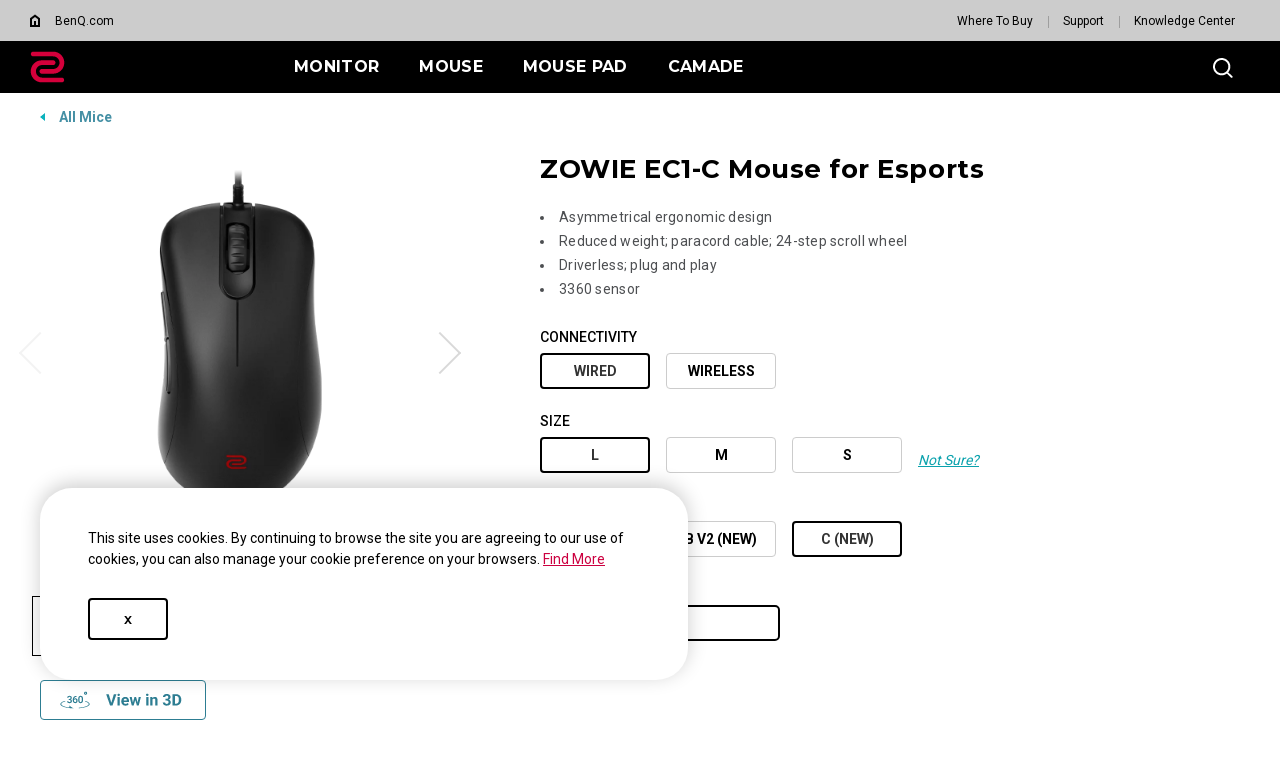

--- FILE ---
content_type: text/html; charset=UTF-8
request_url: https://zowie.benq.com/en-ca/mouse/ec1-c.html
body_size: 31548
content:

<!DOCTYPE HTML>


	
	
		<html lang="en-ca">
	


    <head>
	
	<meta charset="utf-8"/>
	<title>ZOWIE EC1-C Ergonomic eSports Gaming Mouse; New C Version | ZOWIE CA</title>
	<meta name="description" content="EC1-C is the largest in the ergonomic EC series that features reduced weight and paracord cable for more flexibility in movements; curvature at center height and well-rounded right side for stability and performance.  More sizes available. 
"/>
	
		
	
	
	<!-- no index google -->
	
	
	<meta name="keywords" content="Ergonomic,Matte,C Version"/>
	<meta name="template" content="game-product-page"/>
	<meta http-equiv="X-UA-Compatible" content="IE=edge"/>
	<meta name="format-detection" content="telephone=no"/>
	<meta name="viewport" content="width=device-width, initial-scale=1.0, maximum-scale=1.0"/>
	
	<!--open graph meta tags -->
	<meta property="og:title" content="ZOWIE EC1-C Ergonomic eSports Gaming Mouse; New C Version | ZOWIE CA"/>
	<meta property="og:description" content="EC1-C is the largest in the ergonomic EC series that features reduced weight and paracord cable for more flexibility in movements; curvature at center height and well-rounded right side for stability and performance.  More sizes available. 
"/>
	<meta property="og:type" content="website"/>
	
	
	<!-- default og:image -->	
	
	<meta property="og:image" content="https://image.benq.com/is/image/benqco/01-ec1-top?$ResponsivePreset$"/>
	<meta property="og:image:width" content="1000"/>
	<meta property="og:image:height" content="1000"/>
	<meta property="og:image:alt"/>
	<meta property="og:url" content="https://zowie.benq.com/en-ca/mouse/ec1-c.html"/>
	<meta property="og:site_name" content="ZOWIE eSports"/>

	<!--Start: twitter meta tags -->
	<meta property="twitter:title" content="ZOWIE EC1-C Ergonomic eSports Gaming Mouse; New C Version | ZOWIE CA"/>
	<meta property="twitter:description" content="EC1-C is the largest in the ergonomic EC series that features reduced weight and paracord cable for more flexibility in movements; curvature at center height and well-rounded right side for stability and performance.  More sizes available. 
"/>
	<meta property="twitter:url" content="https://zowie.benq.com/en-ca/mouse/ec1-c.html"/>
	<meta property="twitter:image"/>
	<meta property="twitter:site" content="@Zowie"/>
	<meta property="twitter:card" content="summary_large_image"/>
	<!--Finish: twitter meta tags -->

	<link rel="icon" href="/etc/designs/game/images/favicon.ico" type="image/x-icon"/>
	<link rel="shortcut icon" href="/etc/designs/game/images/favicon.ico" type="image/x-icon"/>
	<link rel="apple-touch-icon" sizes="57x57" href="/etc/designs/game/images/touch-icon_57x57.png"/>
	<!--iPhone and iPod Touch (None Retina Display)-->
	<link rel="apple-touch-icon" sizes="72x72" href="/etc/designs/game/images/touch-icon_72x72.png"/>
	<!--iPad (None Retina Display)-->
	<link rel="apple-touch-icon" sizes="114x114" href="/etc/designs/game/images/touch-icon_114x114.png"/>
	<!--iPhone and iPod Touch (Retina Display)-->
	<link rel="apple-touch-icon" sizes="144x144" href="/etc/designs/game/images/touch-icon_144x144.png"/>
	<!--iPad (Retina Display)-->

	<link rel="canonical" href="https://zowie.benq.com/en-ca/mouse/ec1-c.html"/>
	
		<link rel="alternate" href="https://zowie.benq.com/en-us/mouse/ec1-c.html" hreflang="en-us"/>
	
		<link rel="alternate" href="https://zowie.benq.com/en-ca/mouse/ec1-c.html" hreflang="en-ca"/>
	
		<link rel="alternate" href="https://zowie.benq.com/en-ap/mouse/ec1-c.html" hreflang="en-ph"/>
	
		<link rel="alternate" href="https://zowie.benq.com/en-ap/mouse/ec1-c.html" hreflang="en-mm"/>
	
		<link rel="alternate" href="https://zowie.benq.com/en-ap/mouse/ec1-c.html" hreflang="en-kh"/>
	
		<link rel="alternate" href="https://zowie.benq.com/en-ap/mouse/ec1-c.html" hreflang="en-mn"/>
	
		<link rel="alternate" href="https://zowie.benq.com/en-ap/mouse/ec1-c.html" hreflang="en-kz"/>
	
		<link rel="alternate" href="https://zowie.benq.com/en-ap/mouse/ec1-c.html" hreflang="en-la"/>
	
		<link rel="alternate" href="https://zowie.benq.com/en-ap/mouse/ec1-c.html" hreflang="en-za"/>
	
		<link rel="alternate" href="https://zowie.benq.com/en-ap/mouse/ec1-c.html" hreflang="en-ck"/>
	
		<link rel="alternate" href="https://zowie.benq.com/en-ap/mouse/ec1-c.html" hreflang="en-my"/>
	
		<link rel="alternate" href="https://zowie.benq.com/en-au/mouse/ec1-c.html" hreflang="en-au"/>
	
		<link rel="alternate" href="https://zowie.benq.com/en-au/mouse/ec1-c.html" hreflang="en-nz"/>
	
		<link rel="alternate" href="https://zowie.benq.eu/de-de/mouse/ec1-c.html" hreflang="de-de"/>
	
		<link rel="alternate" href="https://zowie.benq.com/en-me/mouse/ec1-c.html" hreflang="en-ae"/>
	
		<link rel="alternate" href="https://zowie.benq.com/en-me/mouse/ec1-c.html" hreflang="en-lb"/>
	
		<link rel="alternate" href="https://zowie.benq.com/en-me/mouse/ec1-c.html" hreflang="en-il"/>
	
		<link rel="alternate" href="https://zowie.benq.com/en-me/mouse/ec1-c.html" hreflang="en-pk"/>
	
		<link rel="alternate" href="https://zowie.benq.com/en-me/mouse/ec1-c.html" hreflang="en-kw"/>
	
		<link rel="alternate" href="https://zowie.benq.com/en-me/mouse/ec1-c.html" hreflang="en-qa"/>
	
		<link rel="alternate" href="https://zowie.benq.com/en-me/mouse/ec1-c.html" hreflang="en-om"/>
	
		<link rel="alternate" href="https://zowie.benq.com/en-me/mouse/ec1-c.html" hreflang="en-jo"/>
	
		<link rel="alternate" href="https://zowie.benq.com/en-me/mouse/ec1-c.html" hreflang="en-ma"/>
	
		<link rel="alternate" href="https://zowie.benq.com/en-me/mouse/ec1-c.html" hreflang="en-eg"/>
	
		<link rel="alternate" href="https://zowie.benq.com/en-me/mouse/ec1-c.html" hreflang="en-bh"/>
	
		<link rel="alternate" href="https://zowie.benq.com/en-me/mouse/ec1-c.html" hreflang="en-ir"/>
	
		<link rel="alternate" href="https://zowie.benq.com/en-me/mouse/ec1-c.html" hreflang="en-iq"/>
	
		<link rel="alternate" href="https://zowie.benq.com/en-me/mouse/ec1-c.html" hreflang="en-sa"/>
	
		<link rel="alternate" href="https://zowie.benq.eu/pl-pl/mouse/ec1-c.html" hreflang="pl-pl"/>
	
		<link rel="alternate" href="https://zowie.benq.com/tr-tr/mouse/ec1-c.html" hreflang="tr"/>
	
		<link rel="alternate" href="https://zowie.benq.eu/en-eu/mouse/ec1-c.html" hreflang="en-mc"/>
	
		<link rel="alternate" href="https://zowie.benq.eu/en-eu/mouse/ec1-c.html" hreflang="en-it"/>
	
		<link rel="alternate" href="https://zowie.benq.eu/en-eu/mouse/ec1-c.html" hreflang="en-nl"/>
	
		<link rel="alternate" href="https://zowie.benq.eu/en-eu/mouse/ec1-c.html" hreflang="en-pl"/>
	
		<link rel="alternate" href="https://zowie.benq.eu/en-eu/mouse/ec1-c.html" hreflang="en-se"/>
	
		<link rel="alternate" href="https://zowie.benq.eu/en-eu/mouse/ec1-c.html" hreflang="en-fi"/>
	
		<link rel="alternate" href="https://zowie.benq.eu/en-eu/mouse/ec1-c.html" hreflang="en-dk"/>
	
		<link rel="alternate" href="https://zowie.benq.eu/en-eu/mouse/ec1-c.html" hreflang="en-is"/>
	
		<link rel="alternate" href="https://zowie.benq.eu/en-eu/mouse/ec1-c.html" hreflang="en-no"/>
	
		<link rel="alternate" href="https://zowie.benq.eu/en-eu/mouse/ec1-c.html" hreflang="en-ie"/>
	
		<link rel="alternate" href="https://zowie.benq.eu/en-eu/mouse/ec1-c.html" hreflang="en-fr"/>
	
		<link rel="alternate" href="https://zowie.benq.com/ru-ru/mouse/ec1-c.html" hreflang="ru-ru"/>
	
		<link rel="alternate" href="https://zowie.benq.com/ko-kr/mouse/ec1-c.html" hreflang="ko-kr"/>
	
		<link rel="alternate" href="https://zowie.benq.com/th-th/mouse/ec1-c.html" hreflang="th"/>
	
		<link rel="alternate" href="https://zowie.benq.com/en-sg/mouse/ec1-c.html" hreflang="en-sg"/>
	
		<link rel="alternate" href="https://zowie.benq.eu/de-at/mouse/ec1-c.html" hreflang="de-at"/>
	
		<link rel="alternate" href="https://zowie.benq.com/en-ph/mouse/ec1-c.html" hreflang="en-ph"/>
	
		<link rel="alternate" href="https://zowie.benq.com/en-in/mouse/ec1-c.html" hreflang="en-in"/>
	
		<link rel="alternate" href="https://zowie.benq.com/en-in/mouse/ec1-c.html" hreflang="en-bd"/>
	
		<link rel="alternate" href="https://zowie.benq.com/en-in/mouse/ec1-c.html" hreflang="en-lk"/>
	
		<link rel="alternate" href="https://zowie.benq.com/en-in/mouse/ec1-c.html" hreflang="en-np"/>
	
		<link rel="alternate" href="https://zowie.benq.com/en-in/mouse/ec1-c.html" hreflang="en-mv"/>
	
		<link rel="alternate" href="https://zowie.benq.com/pt-br/mouse/ec1-c.html" hreflang="pt-br"/>
	
		<link rel="alternate" href="https://zowie.benq.eu/en-uk/mouse/ec1-c.html" hreflang="en-gb"/>
	
		<link rel="alternate" href="https://zowie.benq.com/ar-me/mouse/ec1-c.html" hreflang="ar-ae"/>
	
		<link rel="alternate" href="https://zowie.benq.com/ar-me/mouse/ec1-c.html" hreflang="ar-sa"/>
	
		<link rel="alternate" href="https://zowie.benq.com/ar-me/mouse/ec1-c.html" hreflang="ar-kw"/>
	
		<link rel="alternate" href="https://zowie.benq.com/ar-me/mouse/ec1-c.html" hreflang="ar-qa"/>
	
		<link rel="alternate" href="https://zowie.benq.com/ar-me/mouse/ec1-c.html" hreflang="ar-bh"/>
	
		<link rel="alternate" href="https://zowie.benq.com/ar-me/mouse/ec1-c.html" hreflang="ar-om"/>
	
		<link rel="alternate" href="https://zowie.benq.com/ar-me/mouse/ec1-c.html" hreflang="ar-eg"/>
	
		<link rel="alternate" href="https://zowie.benq.com/ar-me/mouse/ec1-c.html" hreflang="ar-lb"/>
	
		<link rel="alternate" href="https://zowie.benq.com/ar-me/mouse/ec1-c.html" hreflang="ar-jo"/>
	
		<link rel="alternate" href="https://zowie.benq.com/ar-me/mouse/ec1-c.html" hreflang="ar-ma"/>
	
		<link rel="alternate" href="https://zowie.benq.eu/es-es/mouse/ec1-c.html" hreflang="es-es"/>
	
		<link rel="alternate" href="https://zowie.benq.com/ja-jp/mouse/ec1-c.html" hreflang="ja-jp"/>
	
		<link rel="alternate" href="https://zowie.benq.com/vi-vn/mouse/ec1-c.html" hreflang="vi-vn"/>
	
		<link rel="alternate" href="https://zowie.benq.eu/fr-fr/mouse/ec1-c.html" hreflang="fr-fr"/>
	
		<link rel="alternate" href="https://zowie.benq.com/zh-tw/mouse/ec1-c.html" hreflang="zh-tw"/>
	
		<!-- Common Custom Header Code -->
		

	
	
	
    
    

    

    
    
    
    
    
        
    
<link rel="stylesheet" href="/etc/designs/b2c/clientlib-common.min.3bf571f881906390ac15cb1c3be1aed8.css" type="text/css">



        
    
<link rel="stylesheet" href="/etc.clientlibs/common/clientlibs/clientlib-site/functions/external-link.min.9e6366a88cc0a99b52a85d07a81d0cf2.css" type="text/css">
<link rel="stylesheet" href="/etc.clientlibs/common/clientlibs/clientlib-site/game.min.41a8dd045026dd121c3be48e05464b5a.css" type="text/css">



        
    
<link rel="stylesheet" href="/etc/designs/game/base.min.1313ffb6ad169a9064ef11f7b8ac3f65.css" type="text/css">



        
    
<script src="/etc/designs/game/vendor/jquery.min.b102a6e9ffe2a374e617c7172467cd52.js"></script>



        
    
<script src="/etc/designs/game/base/cookie-methods.min.c6e3c095572dabc1840e934affb8d05d.js"></script>



        
    
<link rel="stylesheet" href="/etc/designs/game/components/game-recall-sn-checker.min.b80ef0421418c4e8c644bb43f5972e15.css" type="text/css">



    
    
	    
	        
	    
	  
    <input type="hidden" id="language" value="en-ca"/>
    <!-- Xss js -->
    
      
    
<script src="/apps/b2c/clientlibs/clientlib-site/utils/xss.min.0e4052753e4572a8e0b5b09d14db0578.js"></script>



    
    
    
    
        
        
        
        
        
        
        
    

    
    
    

    
    
    


	
	
<script src="https://widget.reviews.io/rating-snippet/dist.js"></script>
<link rel="stylesheet" href="https://widget.reviews.io/rating-snippet/dist.css"/>
  
    
    
<link rel="stylesheet" href="/apps/edu/clientlibs/plugins/swiper.min.03cb9e794f2f4ec0641b8227f723f4d7.css" type="text/css">



    
    
<link rel="stylesheet" href="/etc/designs/game/pages/game-product-page.min.06d8d2469d9eb07cbfc2a431052c5f1e.css" type="text/css">



    
    
<link rel="stylesheet" href="/etc.clientlibs/common/clientlibs/clientlib-site/functions/rating.min.3bf7f73fe5b0e5fb8115a2d57eb19431.css" type="text/css">
<script src="/etc.clientlibs/common/clientlibs/clientlib-site/functions/rating.min.1ef6e32fcc1b2991867e5074f9a2507e.js"></script>


  


    
        
        
    

</head>
    <body class="gaming-site game-product-page common-page page basicpage">
        
        
            



            <svg xmlns="http://www.w3.org/2000/svg" style="display: none;">
    <symbol id="arrow-right" viewBox="0 0 24 24">
        <path d="M7.88906 21.8375L17.5391 12.1875L7.88906 2.53748L6.46406 3.96248L14.7141 12.1875L6.46406 20.4125L7.88906 21.8375Z"/>
    </symbol>
    <symbol id="arrow-left" viewBox="0 0 24 24">
        <path d="M16.1139 21.8375L6.46387 12.1875L16.1139 2.53748L17.5389 3.96248L9.28887 12.1875L17.5389 20.4125L16.1139 21.8375Z"/>
    </symbol>
    <symbol id="expand-down">
        <path d="M12 14.7L6.7 9.40005L7.4 8.67505L12 13.275L16.6 8.67505L17.3 9.40005L12 14.7Z"/>
    </symbol>
    <symbol id="arrow-down" viewBox="0 0 24 24">
        <path d="M2.35137 8.07498L12.0014 17.725L21.6514 8.07498L20.2264 6.64998L12.0014 14.9L3.77637 6.64998L2.35137 8.07498Z" fill="black"/>
    </symbol>
    <symbol id="close-round-dark" viewBox="0 0 24 24">
        <path d="M8.4 16.3L12 12.7L15.6 16.3L16.3 15.6L12.7 12L16.3 8.4L15.6 7.7L12 11.3L8.4 7.7L7.7 8.4L11.3 12L7.7 15.6L8.4 16.3ZM12 21C10.75 21 9.57933 20.7627 8.488 20.288C7.396 19.8127 6.446 19.1707 5.638 18.362C4.82933 17.554 4.18733 16.604 3.712 15.512C3.23733 14.4207 3 13.25 3 12C3 10.75 3.23733 9.579 3.712 8.487C4.18733 7.39567 4.82933 6.44567 5.638 5.637C6.446 4.829 7.396 4.18733 8.488 3.712C9.57933 3.23733 10.75 3 12 3C13.25 3 14.421 3.23733 15.513 3.712C16.6043 4.18733 17.5543 4.829 18.363 5.637C19.171 6.44567 19.8127 7.39567 20.288 8.487C20.7627 9.579 21 10.75 21 12C21 13.25 20.7627 14.4207 20.288 15.512C19.8127 16.604 19.171 17.554 18.363 18.362C17.5543 19.1707 16.6043 19.8127 15.513 20.288C14.421 20.7627 13.25 21 12 21Z"/>
    </symbol>
    <symbol id="close-round-fill-dark" viewBox="0 0 24 24">
        <path d="M8.4 16.3L12 12.7L15.6 16.3L16.3 15.6L12.7 12L16.3 8.4L15.6 7.7L12 11.3L8.4 7.7L7.7 8.4L11.3 12L7.7 15.6L8.4 16.3ZM12 21C10.75 21 9.57933 20.7627 8.488 20.288C7.396 19.8127 6.446 19.1707 5.638 18.362C4.82933 17.554 4.18733 16.604 3.712 15.512C3.23733 14.4207 3 13.25 3 12C3 10.75 3.23733 9.579 3.712 8.487C4.18733 7.39567 4.82933 6.44567 5.638 5.637C6.446 4.829 7.396 4.18733 8.488 3.712C9.57933 3.23733 10.75 3 12 3C13.25 3 14.421 3.23733 15.513 3.712C16.6043 4.18733 17.5543 4.829 18.363 5.637C19.171 6.44567 19.8127 7.39567 20.288 8.487C20.7627 9.579 21 10.75 21 12C21 13.25 20.7627 14.4207 20.288 15.512C19.8127 16.604 19.171 17.554 18.363 18.362C17.5543 19.1707 16.6043 19.8127 15.513 20.288C14.421 20.7627 13.25 21 12 21Z"/>
    </symbol>
    <symbol id="check" viewBox="0 0 24 24">
        <path d="M9.54995 17.3L4.57495 12.35L5.29995 11.625L9.54995 15.875L18.7 6.72498L19.425 7.44998L9.54995 17.3Z"/>
    </symbol>
    <symbol id="circle" viewBox="0 0 10 9">
        <circle cx="5" cy="4.5" r="4"/>
    </symbol>
    <symbol id="play-rounded" viewBox="0 0 24 24">
        <path d="M12 3C7.032 3 3 7.032 3 12C3 16.968 7.032 21 12 21C16.968 21 21 16.968 21 12C21 7.032 16.968 3 12 3ZM10.2 16.05V7.95L15.6 12L10.2 16.05Z"/> 
    </symbol>
    <symbol id="lock-locked-filled" viewBox="0 0 24 24">
        <path xmlns="http://www.w3.org/2000/svg" d="M6.625 21C6.175 21 5.79167 20.8417 5.475 20.525C5.15833 20.2083 5 19.825 5 19.375V10.625C5 10.175 5.15833 9.79167 5.475 9.475C5.79167 9.15833 6.175 9 6.625 9H8V7C8 5.88333 8.38767 4.93733 9.163 4.162C9.93767 3.38733 10.8833 3 12 3C13.1167 3 14.0627 3.38733 14.838 4.162C15.6127 4.93733 16 5.88333 16 7V9H17.375C17.825 9 18.2083 9.15833 18.525 9.475C18.8417 9.79167 19 10.175 19 10.625V19.375C19 19.825 18.8417 20.2083 18.525 20.525C18.2083 20.8417 17.825 21 17.375 21H6.625ZM12 16.5C12.4167 16.5 12.7707 16.354 13.062 16.062C13.354 15.7707 13.5 15.4167 13.5 15C13.5 14.5833 13.354 14.2293 13.062 13.938C12.7707 13.646 12.4167 13.5 12 13.5C11.5833 13.5 11.2293 13.646 10.938 13.938C10.646 14.2293 10.5 14.5833 10.5 15C10.5 15.4167 10.646 15.7707 10.938 16.062C11.2293 16.354 11.5833 16.5 12 16.5ZM9 9H15V7C15 6.16667 14.7083 5.45833 14.125 4.875C13.5417 4.29167 12.8333 4 12 4C11.1667 4 10.4583 4.29167 9.875 4.875C9.29167 5.45833 9 6.16667 9 7V9Z"/>
    </symbol>
    <symbol id="global-select" viewBox="0 0 24 24">
        <path d="M12 21.5C10.6975 21.5 9.46833 21.2503 8.3125 20.751C7.15667 20.2517 6.14867 19.5718 5.2885 18.7115C4.42817 17.8513 3.74833 16.8433 3.249 15.6875C2.74967 14.5317 2.5 13.3025 2.5 12C2.5 10.6872 2.74967 9.45542 3.249 8.30475C3.74833 7.15408 4.42817 6.14867 5.2885 5.2885C6.14867 4.42817 7.15667 3.74833 8.3125 3.249C9.46833 2.74967 10.6975 2.5 12 2.5C13.3128 2.5 14.5446 2.74967 15.6953 3.249C16.8459 3.74833 17.8513 4.42817 18.7115 5.2885C19.5718 6.14867 20.2517 7.15408 20.751 8.30475C21.2503 9.45542 21.5 10.6872 21.5 12C21.5 13.3025 21.2503 14.5317 20.751 15.6875C20.2517 16.8433 19.5718 17.8513 18.7115 18.7115C17.8513 19.5718 16.8459 20.2517 15.6953 20.751C14.5446 21.2503 13.3128 21.5 12 21.5ZM12 19.9788C12.5103 19.3019 12.9398 18.6192 13.2885 17.9307C13.6372 17.2422 13.9212 16.4897 14.1405 15.673H9.8595C10.0917 16.5153 10.3789 17.2808 10.7213 17.9693C11.0634 18.6578 11.4897 19.3276 12 19.9788ZM10.0635 19.7038C9.68017 19.1538 9.33592 18.5285 9.03075 17.828C8.72558 17.1273 8.48842 16.409 8.31925 15.673H4.927C5.45517 16.7115 6.1635 17.584 7.052 18.2905C7.9405 18.9968 8.94433 19.4679 10.0635 19.7038ZM13.9365 19.7038C15.0557 19.4679 16.0595 18.9968 16.948 18.2905C17.8365 17.584 18.5448 16.7115 19.073 15.673H15.6807C15.4794 16.4153 15.2262 17.1368 14.921 17.8375C14.616 18.5382 14.2878 19.1602 13.9365 19.7038ZM4.298 14.173H8.0155C7.95267 13.8013 7.90708 13.4369 7.87875 13.0798C7.85058 12.7227 7.8365 12.3628 7.8365 12C7.8365 11.6372 7.85058 11.2773 7.87875 10.9202C7.90708 10.5631 7.95267 10.1987 8.0155 9.827H4.298C4.20183 10.1667 4.12817 10.5198 4.077 10.8865C4.02567 11.2532 4 11.6243 4 12C4 12.3757 4.02567 12.7468 4.077 13.1135C4.12817 13.4802 4.20183 13.8333 4.298 14.173ZM9.51525 14.173H14.4848C14.5474 13.8013 14.5929 13.4402 14.6212 13.0895C14.6494 12.7388 14.6635 12.3757 14.6635 12C14.6635 11.6243 14.6494 11.2612 14.6212 10.9105C14.5929 10.5598 14.5474 10.1987 14.4848 9.827H9.51525C9.45258 10.1987 9.40708 10.5598 9.37875 10.9105C9.35058 11.2612 9.3365 11.6243 9.3365 12C9.3365 12.3757 9.35058 12.7388 9.37875 13.0895C9.40708 13.4402 9.45258 13.8013 9.51525 14.173ZM15.9845 14.173H19.702C19.7982 13.8333 19.8718 13.4802 19.923 13.1135C19.9743 12.7468 20 12.3757 20 12C20 11.6243 19.9743 11.2532 19.923 10.8865C19.8718 10.5198 19.7982 10.1667 19.702 9.827H15.9845C16.0473 10.1987 16.0929 10.5631 16.1212 10.9202C16.1494 11.2773 16.1635 11.6372 16.1635 12C16.1635 12.3628 16.1494 12.7227 16.1212 13.0798C16.0929 13.4369 16.0473 13.8013 15.9845 14.173ZM15.6807 8.327H19.073C18.5385 7.27567 17.835 6.40317 16.9625 5.7095C16.09 5.016 15.0813 4.54167 13.9365 4.2865C14.3198 4.8685 14.6608 5.50508 14.9595 6.19625C15.2583 6.88725 15.4987 7.5975 15.6807 8.327ZM9.8595 8.327H14.1405C13.9083 7.491 13.6163 6.72075 13.2645 6.01625C12.9125 5.31175 12.491 4.64675 12 4.02125C11.509 4.64675 11.0875 5.31175 10.7355 6.01625C10.3837 6.72075 10.0917 7.491 9.8595 8.327ZM4.927 8.327H8.31925C8.50125 7.5975 8.74167 6.88725 9.0405 6.19625C9.33917 5.50508 9.68017 4.8685 10.0635 4.2865C8.91217 4.54167 7.90192 5.01767 7.03275 5.7145C6.16342 6.41117 5.4615 7.282 4.927 8.327Z"/>
    </symbol>
</svg>



	
		




	
	


    
    
<link rel="stylesheet" href="/etc/designs/game/base/header.min.a24939337583ed67b8cf185de506ee0a.css" type="text/css">





	<input type="hidden" class="searchProject" value="game"/>
	<input type="hidden" class="searchSite" value="en-ca"/>









	<input type="hidden" id="memberRegion" value="Non-EU"/>
	<!-- commerce connecter -->
	<input type="hidden" id="commerceConnectCountryIdArray" value="CA"/>
	<input type="hidden" id="isCCShow" value="true"/>
	<input type="hidden" id="hideCCPrice" value="false"/>
	<input type="hidden" id="ccurl" value="/api/hatchstores"/>
	<input type="hidden" id="enableCCGroup" value="false"/>

<header class="game-header" :class="{'ready': ready}">	
		
		
    
    
        <game-cookie-bar :type="'show-above'" :link="''" inline-template>
            <section class="cookie-bar" :class="{'ready': ready, 'center': type == 'must-agree'}" v-show="!close && !status"> 
                <div class="cookie-bar-container center" v-if="type == 'must-agree' && !setting">                   
                    <div class="content">                        
                        <div class="middle">
                            <div class="title">
                                <p></p>
                            </div>
                            <div class="text-wrap">
                                <p>
This site uses cookies. By continuing to browse the site you are agreeing to our use of cookies, you can also manage your cookie preference on your browsers. <a href="/en-ca/policy/cookie-policy.html" target="_blank">Find More</a>
<br />


</p>
                            </div>
                        </div>
                        <div class="btn-wrap">                   
                            <div class="left">
                                <button type="button" class="btn btn-default-light" :class="[mobile ? 'btn-default-md' : 'btn-default-lg']" @click="setting = !setting">Settings</button>
                            </div>
                            <div class="right">
                                <button type="button" class="btn btn-default-light" :class="[mobile ? 'btn-default-md' : 'btn-default-lg']" @click="requiredCookie()">Only Required Cookies</button>                   
                                <button type="button" class="btn btn-primary-light" :class="[mobile ? 'btn-primary-md' : 'btn-primary-lg']" @click="setCookie()">x</button>
                            </div>
                        </div>    
                    </div>
                </div>
                <div class="cookie-bar-container center" v-else-if="type == 'must-agree' && setting">                  
                    <div class="content">
                        <div class="middle">
                            <div class="title">
                                <p></p>
                            </div>
                            <div class="text-wrap">
                                <p></p>
                            </div>
                            <ul class="switch-wrap">
                                <li>
                                    <div class="switch switch-lg active disabled">
                                        <p class="toggles-status on"></p>
                                        <p class="toggles-status off"></p>
                                        <span class="toggles-icon"></span>
                                    </div>
                                    <div class="text-wrap">
                                        <p class="switch-title"></p>
                                        <p></p>
                                    </div>
                                </li>
                                <li>
                                    <div class="switch switch-lg" @click="cookies.functional = !cookies.functional" :class="{'active':cookies.functional}">
                                        <p class="toggles-status on"></p>
                                        <p class="toggles-status off"></p>
                                        <span class="toggles-icon"></span>
                                    </div>
                                    <div class="text-wrap">
                                        <p class="switch-title"></p>
                                        <p></p>    
                                    </div>
                                </li>
                                <li>
                                    <div class="switch switch-lg" @click="cookies.performance = !cookies.performance" :class="{'active':cookies.performance}">
                                        <p class="toggles-status on"></p>
                                        <p class="toggles-status off"></p>
                                        <span class="toggles-icon"></span>
                                    </div>
                                    <div class="text-wrap">
                                        <p class="switch-title"></p>
                                        <p></p>
                                    </div>
                                </li>
                            </ul>    
                        </div>
                        <div class="btn-wrap">                     
                            <button type="button" class="btn btn-default-light" :class="[mobile ? 'btn-default-md' : 'btn-default-lg']" @click="setting = false">BACK</button>
                            <button type="button" class="btn btn-primary-light" :class="[mobile ? 'btn-primary-md' : 'btn-primary-lg']" @click="setCookie()">Save and Close</button>
                        </div>
                    </div>
                </div>
                <div class="cookie-bar-container bottom" v-else>
                    <div class="content">
                        <div class="text-wrap">
                            <p>
This site uses cookies. By continuing to browse the site you are agreeing to our use of cookies, you can also manage your cookie preference on your browsers. <a href="/en-ca/policy/cookie-policy.html" target="_blank">Find More</a>
<br />


</p>
                        </div>
                        <div class="btn-wrap">
                            <button type="button" class="btn btn-default-md btn-default-light" @click="fullCookie()">x</button>
                            <div class="link-wrap">
                                
                                    
                            </div>
                        </div>
                    </div>
                </div>
            </section>
        </game-cookie-bar>            
    
    
    
<script src="/etc.clientlibs/common/clientlibs/clientlib-site/datalayer.min.77bb35bef81adfb565d0793c102f6344.js"></script>




	
	
	
		<nav class="top-nav">
			<div class="top-nav-container">
				<div class="back-to-home">
					<div class="back-to-home-icon">
						<svg width="10" height="13" viewBox="0 0 10 13" fill="black">
							<path fill-rule="evenodd" clip-rule="evenodd" d="M0 4.29512L5 0.485596L10 4.29512V13H0V4.29512ZM2 5.28567L5 2.99995L8 5.28567V11H6V6.99995H4V11H2V5.28567Z"/>
						</svg>
					</div> 
					<a href="https://www.benq.com/" class="top-nav-link" target="_self">BenQ.com</a>
				</div>
				<ul class="top-nav-link-container">
					
						<li>
							<a href="/en-ca/where-to-buy.html" class="top-nav-link" target="_self">Where To Buy</a>
						</li>
					
						<li>
							<a href="/en-ca/support.html" class="top-nav-link" target="_self">Support</a>
						</li>
					
						<li>
							<a href="/en-ca/knowledge.html" class="top-nav-link" target="_self">Knowledge Center</a>
						</li>
					
					
					
				</ul>	
			</div>
		</nav>
	
	<nav class="nav-bar" itemscope itemtype="http://www.schema.org/SiteNavigationElement">
		<div class="nav-bar-background">
			<div class="nav-bar-container">
				<div class="logo-container">
					<a href="/en-ca/index.html" target="_self">
						
						
							<svg width="35" height="32" viewBox="0 0 35 32" fill="none" xmlns="http://www.w3.org/2000/svg">
								<path fill-rule="evenodd" clip-rule="evenodd" d="M3.34966 0.642732H22.9854C24.4568 0.605276 25.9209 0.862744 27.2912 1.39996C28.6616 1.93718 29.9106 2.74328 30.9645 3.77075C32.0185 4.79823 32.8561 6.02628 33.428 7.38254C34 8.7388 34.2946 10.1958 34.2946 11.6677C34.2946 13.1396 34 14.5967 33.428 15.9529C32.8561 17.3092 32.0185 18.5372 30.9645 19.5647C29.9106 20.5922 28.6616 21.3983 27.2912 21.9355C25.9209 22.4727 24.4568 22.7302 22.9854 22.6927H12.0282C11.7073 22.7104 11.3861 22.6624 11.0844 22.5518C10.7826 22.4411 10.5065 22.2701 10.2731 22.0491C10.0397 21.8282 9.85372 21.562 9.72665 21.2667C9.59958 20.9715 9.53404 20.6534 9.53404 20.332C9.53404 20.0106 9.59958 19.6926 9.72665 19.3973C9.85372 19.1021 10.0397 18.8359 10.2731 18.6149C10.5065 18.394 10.7826 18.2229 11.0844 18.1123C11.3861 18.0016 11.7073 17.9536 12.0282 17.9713H22.9854C23.831 17.9998 24.6738 17.8578 25.4634 17.5538C26.253 17.2499 26.9735 16.7901 27.5817 16.202C28.19 15.6138 28.6738 14.9093 29.0041 14.1303C29.3345 13.3513 29.5047 12.5139 29.5047 11.6677C29.5047 10.8216 29.3345 9.98412 29.0041 9.20515C28.6738 8.42618 28.19 7.72165 27.5817 7.1335C26.9735 6.54535 26.253 6.0856 25.4634 5.78163C24.6738 5.47766 23.831 5.33569 22.9854 5.36416H3.34966C3.02872 5.38182 2.70755 5.33386 2.40578 5.2232C2.10401 5.11254 1.82797 4.94151 1.59453 4.72056C1.36109 4.49962 1.17515 4.23339 1.04808 3.93815C0.921007 3.64292 0.855469 3.32487 0.855469 3.00345C0.855469 2.68202 0.921007 2.36398 1.04808 2.06874C1.17515 1.7735 1.36109 1.50728 1.59453 1.28633C1.82797 1.06538 2.10401 0.894354 2.40578 0.783695C2.70755 0.673036 3.02872 0.625072 3.34966 0.642732ZM12.0143 26.6356H31.65C31.971 26.6179 32.2921 26.6659 32.5939 26.7766C32.8957 26.8872 33.1717 27.0583 33.4051 27.2792C33.6386 27.5002 33.8245 27.7664 33.9516 28.0616C34.0787 28.3569 34.1442 28.6749 34.1442 28.9963C34.1442 29.3177 34.0787 29.6358 33.9516 29.931C33.8245 30.2263 33.6386 30.4925 33.4051 30.7134C33.1717 30.9344 32.8957 31.1054 32.5939 31.2161C32.2921 31.3267 31.971 31.3747 31.65 31.357H12.0143C10.5429 31.3945 9.07881 31.137 7.70844 30.5998C6.33807 30.0626 5.08909 29.2565 4.03514 28.229C2.98118 27.2015 2.14355 25.9735 1.57164 24.6172C0.99972 23.261 0.705078 21.8039 0.705078 20.332C0.705078 18.8601 0.99972 17.4031 1.57164 16.0468C2.14355 14.6906 2.98118 13.4625 4.03514 12.4351C5.08909 11.4076 6.33807 10.6015 7.70844 10.0643C9.07881 9.52705 10.5429 9.26958 12.0143 9.30704H22.9786C23.2995 9.28938 23.6207 9.33734 23.9225 9.448C24.2242 9.55866 24.5003 9.72969 24.7337 9.95064C24.9672 10.1716 25.1531 10.4378 25.2802 10.733C25.4072 11.0283 25.4728 11.3463 25.4728 11.6678C25.4728 11.9892 25.4072 12.3072 25.2802 12.6025C25.1531 12.8977 24.9672 13.1639 24.7337 13.3849C24.5003 13.6058 24.2242 13.7768 23.9225 13.8875C23.6207 13.9982 23.2995 14.0461 22.9786 14.0285H12.0143C10.3792 14.0835 8.82949 14.7718 7.69228 15.9479C6.55508 17.124 5.91938 18.696 5.91938 20.332C5.91938 21.9681 6.55508 23.5401 7.69228 24.7162C8.82949 25.8923 10.3792 26.5806 12.0143 26.6356Z" fill="#D4003B"/>
							</svg>
						
					</a>
				</div>
				<ul class="nav-link-container" itemprop="name">
					
						<li class="nav-link drop">
							<a href="/en-ca/monitor.html" itemprop="url" class="menu-item" target="_self"><span itemprop="name">MONITOR</span></a>
							
								<div class="nav-menu-container">
									<div class="nav-menu-wrapper">
										<div class="nav-menu-wrapper-left">
											<div class="nav-menu-all-product">
												<a href="/en-ca/monitor.html" class="link" target="_self" itemprop="url"><span itemprop="name">ALL  MONITORS</span>
													<!-- <span class="arrow-right"></span> -->
													<svg xmlns="http://www.w3.org/2000/svg" fill="none"><use xlink:href="#arrow-right"></use></svg>
												</a>
												
													<a href="/en-ca/campaign/what-is-dyac.html" class="link campaign" target="_self" itemprop="url"><span itemprop="name">What Is DyAc?</span>
													</a>
												
													<a href="/en-ca/campaign/xl-setting-to-share.html" class="link campaign" target="_self" itemprop="url"><span itemprop="name">XL Setting to Share™</span>
													</a>
												
											</div>
										</div>
										<div class="nav-menu-wrapper-right">
											<ul class="nav-menu-product-list">
												<div class="container">
													
														
															<li class="product-col">
																<div class="series-text">
																	XL-K SERIES
																</div>
																
																
																	
																		<a class="product-link" href="/en-ca/monitor/xl2411k.html" itemprop="url" target="_self">
																			<span itemprop="name">24 INCH</span>
																		</a>
																	
																		<a class="product-link" href="/en-ca/monitor/xl2566k.html" itemprop="url" target="_self">
																			<span itemprop="name">24.5 INCH</span>
																		</a>
																	
																		<a class="product-link" href="/en-ca/monitor/xl2746k.html" itemprop="url" target="_self">
																			<span itemprop="name">27 INCH</span>
																		</a>
																	
																
															</li>
														
													
														
															<li class="product-col">
																<div class="series-text">
																	XL SERIES
																</div>
																
																
																	
																		<a class="product-link" href="/en-ca/monitor/xl2411p.html" itemprop="url" target="_self">
																			<span itemprop="name">24 INCH</span>
																		</a>
																	
																		<a class="product-link" href="/en-ca/monitor/xl2546.html" itemprop="url" target="_self">
																			<span itemprop="name">24.5 INCH</span>
																		</a>
																	
																		<a class="product-link" href="/en-ca/monitor/xl2731.html" itemprop="url" target="_self">
																			<span itemprop="name">27 INCH</span>
																		</a>
																	
																
															</li>
														
													
														
															<li class="product-col">
																<div class="series-text">
																	ACCESSORY
																</div>
																
																
																	
																		<a class="product-link" href="/en-ca/monitor-accessory/xh250.html" itemprop="url" target="_self">
																			<span itemprop="name">SHIELDING HOOD </span>
																		</a>
																	
																		<a class="product-link" href="/en-ca/monitor-accessory/xs250.html" itemprop="url" target="_self">
																			<span itemprop="name">S SWITCH</span>
																		</a>
																	
																
															</li>
														
													
												</div>
												
													
												
													
												
													
												
												
											</ul>
										</div>
									</div>
								</div>								
							
						</li> 
					
						<li class="nav-link drop">
							<a href="/en-ca/mouse.html" itemprop="url" class="menu-item" target="_self"><span itemprop="name">MOUSE</span></a>
							
								<div class="nav-menu-container">
									<div class="nav-menu-wrapper">
										<div class="nav-menu-wrapper-left">
											<div class="nav-menu-all-product">
												<a href="/en-ca/mouse.html" class="link" target="_self" itemprop="url"><span itemprop="name">All MICE</span>
													<!-- <span class="arrow-right"></span> -->
													<svg xmlns="http://www.w3.org/2000/svg" fill="none"><use xlink:href="#arrow-right"></use></svg>
												</a>
												
											</div>
										</div>
										<div class="nav-menu-wrapper-right">
											<ul class="nav-menu-product-list">
												<div class="container">
													
														
															<li class="product-col">
																<div class="series-text">
																	EC SERIES
																</div>
																
																
																	
																		<a class="product-link" href="/en-ca/mouse/ec1-c.html" itemprop="url" target="_self">
																			<span itemprop="name">EC1 (L)</span>
																		</a>
																	
																		<a class="product-link" href="/en-ca/mouse/ec2-c.html" itemprop="url" target="_self">
																			<span itemprop="name">EC2 (M)</span>
																		</a>
																	
																		<a class="product-link" href="/en-ca/mouse/ec3-c.html" itemprop="url" target="_self">
																			<span itemprop="name">EC3-C (S)</span>
																		</a>
																	
																
															</li>
														
													
														
															<li class="product-col">
																<div class="series-text">
																	FK SERIES
																</div>
																
																
																	
																		<a class="product-link" href="/en-ca/mouse/fk1plus-c.html" itemprop="url" target="_self">
																			<span itemprop="name">FK1+ (XL)</span>
																		</a>
																	
																		<a class="product-link" href="/en-ca/mouse/fk1-c.html" itemprop="url" target="_self">
																			<span itemprop="name">FK1 (L)</span>
																		</a>
																	
																		<a class="product-link" href="/en-ca/mouse/fk2-c.html" itemprop="url" target="_self">
																			<span itemprop="name">FK2 (M)</span>
																		</a>
																	
																
															</li>
														
													
														
															<li class="product-col">
																<div class="series-text">
																	ZA SERIES
																</div>
																
																
																	
																		<a class="product-link" href="/en-ca/mouse/za11-c.html" itemprop="url" target="_self">
																			<span itemprop="name">ZA11 (L)</span>
																		</a>
																	
																		<a class="product-link" href="/en-ca/mouse/za12-c.html" itemprop="url" target="_self">
																			<span itemprop="name">ZA12 (M)</span>
																		</a>
																	
																		<a class="product-link" href="/en-ca/mouse/za13-c.html" itemprop="url" target="_self">
																			<span itemprop="name">ZA13 (S)</span>
																		</a>
																	
																
															</li>
														
													
														
															<li class="product-col">
																<div class="series-text">
																	S SERIES
																</div>
																
																
																	
																		<a class="product-link" href="/en-ca/mouse/s1-c.html" itemprop="url" target="_self">
																			<span itemprop="name">S1 (M)</span>
																		</a>
																	
																		<a class="product-link" href="/en-ca/mouse/s2-c.html" itemprop="url" target="_self">
																			<span itemprop="name">S2 (S)</span>
																		</a>
																	
																
															</li>
														
													
														
															<li class="product-col">
																<div class="series-text">
																	WIRELESS SERIES
																</div>
																
																
																	
																		<a class="product-link" href="/en-ca/mouse/ec2-cw.html" itemprop="url" target="_self">
																			<span itemprop="name">EC-CW (L/M/S)</span>
																		</a>
																	
																
															</li>
														
													
														
													
												</div>
												
													
												
													
												
													
												
													
												
													
												
													
														<li class="product-col special">
															<a href="/en-ca/mouse-skatez.html" class="product-link" target="_self" itemprop="url">
																<div class="activity-image-container">
																	<figure class="activity-image" style="background-image:url('https:\2f\2fimage.benq.com\2fis\2fimage\2f benqco\2ftypec-300x300-2-1?$ResponsivePreset$\26 fmt=png-alpha');" alt="ACCESSORY">
																	</figure>
																</div>
																<div class="series-text" itemprop="name">
																	ACCESSORY
																</div>
															</a>
														</li>
													
												
												
											</ul>
										</div>
									</div>
								</div>								
							
						</li> 
					
						<li class="nav-link drop">
							<a href="/en-ca/mouse-pad.html" itemprop="url" class="menu-item" target="_self"><span itemprop="name">MOUSE PAD</span></a>
							
								<div class="nav-menu-container">
									<div class="nav-menu-wrapper">
										<div class="nav-menu-wrapper-left">
											<div class="nav-menu-all-product">
												<a href="/en-ca/mouse-pad.html" class="link" target="_self" itemprop="url"><span itemprop="name">ALL MOUSE PAD</span>
													<!-- <span class="arrow-right"></span> -->
													<svg xmlns="http://www.w3.org/2000/svg" fill="none"><use xlink:href="#arrow-right"></use></svg>
												</a>
												
											</div>
										</div>
										<div class="nav-menu-wrapper-right">
											<ul class="nav-menu-product-list">
												<div class="container">
													
														
															<li class="product-col">
																<div class="series-text">
																	T-FX SERIES
																</div>
																
																
																	
																		<a class="product-link" href="/en-ca/mouse-pad/gtf-x.html" itemprop="url" target="_self">
																			<span itemprop="name">G-TFX (L)</span>
																		</a>
																	
																		<a class="product-link" href="/en-ca/mouse-pad/ptf-x.html" itemprop="url" target="_self">
																			<span itemprop="name">P-TFX (S)</span>
																		</a>
																	
																
															</li>
														
													
														
															<li class="product-col">
																<div class="series-text">
																	SR SERIES
																</div>
																
																
																	
																		<a class="product-link" href="/en-ca/mouse-pad/g-sr-ii.html" itemprop="url" target="_self">
																			<span itemprop="name">G-SR II (L)</span>
																		</a>
																	
																		<a class="product-link" href="/en-ca/mouse-pad/g-sr.html" itemprop="url" target="_self">
																			<span itemprop="name">G-SR (L)</span>
																		</a>
																	
																		<a class="product-link" href="/en-ca/mouse-pad/p-sr.html" itemprop="url" target="_self">
																			<span itemprop="name">P-SR (S)</span>
																		</a>
																	
																
															</li>
														
													
														
															<li class="product-col">
																<div class="series-text">
																	SR-SE SERIES
																</div>
																
																
																	
																		<a class="product-link" href="/en-ca/mouse-pad/g-sr-se-gris.html" itemprop="url" target="_self">
																			<span itemprop="name">G-SR-SE Gris (L)</span>
																		</a>
																	
																		<a class="product-link" href="/en-ca/mouse-pad/g-sr-se-rouge.html" itemprop="url" target="_self">
																			<span itemprop="name">G-SR-SE Rouge (L)</span>
																		</a>
																	
																		<a class="product-link" href="/en-ca/mouse-pad/g-sr-se-deep-blue.html" itemprop="url" target="_self">
																			<span itemprop="name">G-SR-SE Deep Blue (L)</span>
																		</a>
																	
																
															</li>
														
													
												</div>
												
													
												
													
												
													
												
												
											</ul>
										</div>
									</div>
								</div>								
							
						</li> 
					
						<li class="nav-link drop">
							<a href="/en-ca/camade/camade-ii.html" itemprop="url" class="menu-item" target="_self"><span itemprop="name">CAMADE</span></a>
							
						</li> 
					
				</ul>
				<div class="search-icon-container" :class="{'open': searchOpen}">
					<svg class="search-icon" fill="white" width="20" height="20" @click="searchOpen = !searchOpen">
						<path d="m8.66663,15.3333c3.68187,0 6.66667,-2.9848 6.66667,-6.66667c0,-3.68188 -2.9848,-6.66663 -6.66667,-6.66663c-3.68188,0 -6.66663,2.98475 -6.66663,6.66663c0,3.68187 2.98475,6.66667 6.66663,6.66667zm0,2c4.78647,0 8.66667,-3.8802 8.66667,-8.66667c0,-4.78645 -3.8802,-8.66663 -8.66667,-8.66663c-4.78645,0 -8.66663,3.88018 -8.66663,8.66663c0,4.78647 3.88018,8.66667 8.66663,8.66667z" clip-rule="evenodd" fill-rule="evenodd"/>
						<path d="m14.197588,14.654408c0.380423,-0.359651 0.997213,-0.359651 1.377636,0l3.817734,3.609254c0.380423,0.359642 0.380423,0.942756 0,1.302398c-0.380423,0.359651 -0.997213,0.359651 -1.377636,0l-3.817734,-3.609254c-0.380423,-0.359642 -0.380423,-0.942756 0,-1.302398z" clip-rule="evenodd" fill-rule="evenodd"/>
					</svg>
					<aside class="search-area">
						
							<game-site-search-form :template="template" :searchkey="searchKey" @updatekey="updateInput" @refreshresult="refreshList" @closesearch="closeInput" inline-template>
    <div class="search-area-container" v-if="template === 'header'">
        <svg width="20" height="20" fill="white">
            <path d="m8.66663,15.3333c3.68187,0 6.66667,-2.9848 6.66667,-6.66667c0,-3.68188 -2.9848,-6.66663 -6.66667,-6.66663c-3.68188,0 -6.66663,2.98475 -6.66663,6.66663c0,3.68187 2.98475,6.66667 6.66663,6.66667zm0,2c4.78647,0 8.66667,-3.8802 8.66667,-8.66667c0,-4.78645 -3.8802,-8.66663 -8.66667,-8.66663c-4.78645,0 -8.66663,3.88018 -8.66663,8.66663c0,4.78647 3.88018,8.66667 8.66663,8.66667z" clip-rule="evenodd" fill-rule="evenodd"/>
            <path d="m14.197588,14.654408c0.380423,-0.359651 0.997213,-0.359651 1.377636,0l3.817734,3.609254c0.380423,0.359642 0.380423,0.942756 0,1.302398c-0.380423,0.359651 -0.997213,0.359651 -1.377636,0l-3.817734,-3.609254c-0.380423,-0.359642 -0.380423,-0.942756 0,-1.302398z" clip-rule="evenodd" fill-rule="evenodd"/>
        </svg>
        <input type="text" id="search-input" :placeholder="placeholder" @focus="history.open = true; searched = false;" @focusout="checkDrop()" @keyup.enter="search()" v-model="suggest.key"/>
        <svg @click="suggest.key = ''; searchOpen = false;" class="close-icon" width="15" height="15" viewBox="0 0 15 15" fill="none" xmlns="http://www.w3.org/2000/svg">
            <line x1="14.6474" y1="14.3536" x2="0.896612" y2="0.602744" stroke="#757575"/>
            <line x1="14.1045" y1="0.602577" x2="0.353722" y2="14.3534" stroke="#757575"/>
        </svg>
        <ul class="dropdown suggest" v-if="suggest.open && suggest.key != '' && !searched" @mouseover="suggest.active = true;" @mouseleave="suggest.active = false;">
            <li v-for="item in suggestProduct" @click="recSearch(item['@search.text'])">{{item['@search.text']}}</li>
            <li v-if="suggestFAQ.length > 0" class="title">FAQ</li>
            <a v-for="item in suggestFAQ" :href="item.path + '.html'">
                <li class="faq">{{item.title}}</li>
            </a>
        </ul>
        <ul class="dropdown history" v-if="history.open && history.list.length > 0 && suggest.key === ''" @mouseover="history.active = true;" @mouseleave="history.active = false;">
            <li>Search history<span @click="clearHistory()">Clear</span></li>
            <li v-for="item in historyList" key="item" @click="search(item)">{{item}}</li>
        </ul>	
    </div>
    <section class="search-field" v-else-if="template === 'support'" :class="{'ready': ready}"> 
		<div class="search-input">
            <input type="text" placeholder="Describe your issue or enter the product name" onfocus="this.placeholder=''" @focus="history.open = true; searched = false;" @focusout="checkDrop()" @keyup.enter="inSearch()" v-model="suggest.key"/> 
			<svg v-if="suggest.key !== ''" @click="suggest.key = ''" class="close-icon" width="15" height="15" viewBox="0 0 15 15" fill="none" xmlns="http://www.w3.org/2000/svg">
                <line x1="14.6474" y1="14.3536" x2="0.896612" y2="0.602744" stroke="#757575"/>
                <line x1="14.1045" y1="0.602577" x2="0.353722" y2="14.3534" stroke="#757575"/>
            </svg>
            <a href="#" class="search-btn" @click="search()">
				<svg width="20" height="20" fill="white">
					<path d="m8.66663,15.3333c3.68187,0 6.66667,-2.9848 6.66667,-6.66667c0,-3.68188 -2.9848,-6.66663 -6.66667,-6.66663c-3.68188,0 -6.66663,2.98475 -6.66663,6.66663c0,3.68187 2.98475,6.66667 6.66663,6.66667zm0,2c4.78647,0 8.66667,-3.8802 8.66667,-8.66667c0,-4.78645 -3.8802,-8.66663 -8.66667,-8.66663c-4.78645,0 -8.66663,3.88018 -8.66663,8.66663c0,4.78647 3.88018,8.66667 8.66663,8.66667z" clip-rule="evenodd" fill-rule="evenodd"/>
					<path d="m14.197588,14.654408c0.380423,-0.359651 0.997213,-0.359651 1.377636,0l3.817734,3.609254c0.380423,0.359642 0.380423,0.942756 0,1.302398c-0.380423,0.359651 -0.997213,0.359651 -1.377636,0l-3.817734,-3.609254c-0.380423,-0.359642 -0.380423,-0.942756 0,-1.302398z" clip-rule="evenodd" fill-rule="evenodd"/>
				</svg>
			</a>
            <ul class="dropdown suggest" v-if="suggest.open && suggest.key != '' && !searched" @mouseover="suggest.active = true;" @mouseleave="suggest.active = false;">
                <li v-for="item in suggestProduct" @click="recSearch(item['@search.text'])">{{item['@search.text']}}</li>
                <li v-if="suggestFAQ.length > 0" class="title">FAQ</li>
                <a v-for="item in suggestFAQ" :href="item.path + '.html'">
                    <li class="faq">{{item.title}}</li>
                </a>
            </ul>
            <ul class="dropdown history" v-if="history.open && history.list.length > 0 && suggest.key === ''" @mouseover="history.active = true;" @mouseleave="history.active = false;">
                <li>Search history<span @click="clearHistory()">Clear</span></li>
                <li v-for="item in historyList" key="item" @click="search(item)">{{item}}</li>
            </ul>	
		</div>
	</section>
    <section class="search-field" v-else> 
		<div class="search-input">
			<input type="text" placeholder="Enter model name or keyword" @focus="history.open = true; searched = false;" @focusout="checkDrop()" @keyup.enter="inSearch()" v-model="suggest.key"/> 
			<svg v-if="suggest.key !== ''" @click="suggest.key = ''" class="close-icon" width="15" height="15" viewBox="0 0 15 15" fill="none" xmlns="http://www.w3.org/2000/svg">
                <line x1="14.6474" y1="14.3536" x2="0.896612" y2="0.602744" stroke="#757575"/>
                <line x1="14.1045" y1="0.602577" x2="0.353722" y2="14.3534" stroke="#757575"/>
            </svg>
            <a href="#" class="search-btn" @click="inSearch()">
				<svg width="20" height="20" fill="white">
					<path d="m8.66663,15.3333c3.68187,0 6.66667,-2.9848 6.66667,-6.66667c0,-3.68188 -2.9848,-6.66663 -6.66667,-6.66663c-3.68188,0 -6.66663,2.98475 -6.66663,6.66663c0,3.68187 2.98475,6.66667 6.66663,6.66667zm0,2c4.78647,0 8.66667,-3.8802 8.66667,-8.66667c0,-4.78645 -3.8802,-8.66663 -8.66667,-8.66663c-4.78645,0 -8.66663,3.88018 -8.66663,8.66663c0,4.78647 3.88018,8.66667 8.66663,8.66667z" clip-rule="evenodd" fill-rule="evenodd"/>
					<path d="m14.197588,14.654408c0.380423,-0.359651 0.997213,-0.359651 1.377636,0l3.817734,3.609254c0.380423,0.359642 0.380423,0.942756 0,1.302398c-0.380423,0.359651 -0.997213,0.359651 -1.377636,0l-3.817734,-3.609254c-0.380423,-0.359642 -0.380423,-0.942756 0,-1.302398z" clip-rule="evenodd" fill-rule="evenodd"/>
				</svg>
			</a>
            <ul class="dropdown suggest" v-if="suggest.open && suggest.key != '' && !searched" @mouseover="suggest.active = true;" @mouseleave="suggest.active = false;">
                <li v-for="item in suggestProduct" @click="inSearch(item['@search.text'])">{{item['@search.text']}}</li>
                <li v-if="suggestFAQ.length > 0" class="title">FAQ</li>
                <a v-for="item in suggestFAQ" :href="item.path + '.html'">
                    <li class="faq">{{item.title}}</li>
                </a>
            </ul>
            <ul class="dropdown history" v-if="history.open && history.list.length > 0 && suggest.key === ''" @mouseover="history.active = true;" @mouseleave="history.active = false;">
                <li>Search history<span @click="clearHistory()">Clear</span></li>
                <li v-for="item in historyList" key="item" @click="inSearch(item)">{{item}}</li>
            </ul>	
		</div>
	</section>
    <span class="overlay" :class="{'ready': ready}" v-show="history.list.length === 0"></span>	
</game-site-search-form>
						 
					</aside>
					<div class="overlay" v-show="searchOpen" @click="searchOpen = false"></div>
				</div>
			</div>
			<div class="nav-link-background"></div>
		</div>
		<div class="mb-nav-bar-container">
			<div class="menu-bt-container">
				<div class="menu-button-icon">
					<div class="top-line"></div>
					<div class="middle-line"></div>
					<div class="bottom-line"></div>
				</div>
			</div>
			<div class="mb-logo-image-container">
				<a href="/en-ca/index.html" target="_self">
					
					
						<svg width="41" height="50" viewBox="10 0 41 60" fill="white">
							<path d="M48.78 42.7629H25.2172C23.2551 42.6968 21.3954 41.8709 20.0308 40.4596C18.6661 39.0482 17.9033 37.1618 17.9033 35.1986C17.9033 33.2354 18.6661 31.349 20.0308 29.9376C21.3954 28.5262 23.2551 27.7004 25.2172 27.6343H38.3743C38.7594 27.6555 39.1448 27.5979 39.507 27.4651C39.8691 27.3323 40.2004 27.1271 40.4805 26.862C40.7606 26.5968 40.9837 26.2774 41.1362 25.9231C41.2887 25.5688 41.3673 25.1871 41.3673 24.8014C41.3673 24.4157 41.2887 24.0341 41.1362 23.6798C40.9837 23.3255 40.7606 23.006 40.4805 22.7409C40.2004 22.4758 39.8691 22.2705 39.507 22.1377C39.1448 22.0049 38.7594 21.9474 38.3743 21.9686H25.2172C23.4515 21.9236 21.6946 22.2326 20.0502 22.8773C18.4057 23.5219 16.9069 24.4892 15.6422 25.7222C14.3774 26.9552 13.3723 28.4288 12.686 30.0563C11.9997 31.6839 11.6461 33.4323 11.6461 35.1986C11.6461 36.9649 11.9997 38.7133 12.686 40.3408C13.3723 41.9683 14.3774 43.442 15.6422 44.675C16.9069 45.9079 18.4057 46.8752 20.0502 47.5199C21.6946 48.1646 23.4515 48.4735 25.2172 48.4286H48.78C49.1652 48.4498 49.5506 48.3922 49.9127 48.2594C50.2748 48.1266 50.6061 47.9214 50.8862 47.6563C51.1663 47.3911 51.3894 47.0717 51.5419 46.7174C51.6944 46.3631 51.7731 45.9814 51.7731 45.5957C51.7731 45.21 51.6944 44.8284 51.5419 44.4741C51.3894 44.1198 51.1663 43.8003 50.8862 43.5352C50.6061 43.27 50.2748 43.0648 49.9127 42.932C49.5506 42.7992 49.1652 42.7417 48.78 42.7629Z" fill="#D4003B"/>
							<path d="M38.3829 11.5714H14.82C14.4349 11.5502 14.0495 11.6078 13.6873 11.7406C13.3252 11.8734 12.994 12.0786 12.7138 12.3437C12.4337 12.6089 12.2106 12.9284 12.0581 13.2826C11.9056 13.6369 11.827 14.0186 11.827 14.4043C11.827 14.79 11.9056 15.1716 12.0581 15.5259C12.2106 15.8802 12.4337 16.1997 12.7138 16.4648C12.994 16.73 13.3252 16.9352 13.6873 17.068C14.0495 17.2008 14.4349 17.2583 14.82 17.2371H38.3829C39.3976 17.203 40.4089 17.3733 41.3565 17.7381C42.3041 18.1029 43.1686 18.6546 43.8985 19.3603C44.6284 20.0661 45.2089 20.9116 45.6054 21.8463C46.0018 22.7811 46.2061 23.7861 46.2061 24.8014C46.2061 25.8168 46.0018 26.8218 45.6054 27.7565C45.2089 28.6913 44.6284 29.5367 43.8985 30.2425C43.1686 30.9483 42.3041 31.5 41.3565 31.8647C40.4089 32.2295 39.3976 32.3999 38.3829 32.3657H25.2343C24.8492 32.3445 24.4638 32.4021 24.1016 32.5349C23.7395 32.6677 23.4083 32.8729 23.1281 33.138C22.848 33.4032 22.6249 33.7226 22.4724 34.0769C22.3199 34.4312 22.2413 34.8129 22.2413 35.1986C22.2413 35.5843 22.3199 35.9659 22.4724 36.3202C22.6249 36.6745 22.848 36.994 23.1281 37.2591C23.4083 37.5243 23.7395 37.7295 24.1016 37.8623C24.4638 37.9951 24.8492 38.0526 25.2343 38.0314H38.3829C40.1486 38.0764 41.9054 37.7674 43.5499 37.1228C45.1943 36.4781 46.6931 35.5108 47.9578 34.2778C49.2226 33.0448 50.2277 31.5712 50.914 29.9437C51.6003 28.3162 51.9539 26.5677 51.9539 24.8014C51.9539 23.0351 51.6003 21.2867 50.914 19.6592C50.2277 18.0317 49.2226 16.558 47.9578 15.3251C46.6931 14.0921 45.1943 13.1248 43.5499 12.4801C41.9054 11.8354 40.1486 11.5265 38.3829 11.5714Z" fill="#D4003B"/>
						</svg>
					
				</a>
			</div>
			<div class="mb-nav-bar-right">
				
			</div>
		</div>
		<div class="mb-nav-menu-wrapper">
			<div class="search-area">
				
					<game-site-search-form :template="template" :searchkey="searchKey" @updatekey="updateInput" @refreshresult="refreshList" @closesearch="closeInput" inline-template>
    <div class="search-area-container" v-if="template === 'header'">
        <svg width="20" height="20" fill="white">
            <path d="m8.66663,15.3333c3.68187,0 6.66667,-2.9848 6.66667,-6.66667c0,-3.68188 -2.9848,-6.66663 -6.66667,-6.66663c-3.68188,0 -6.66663,2.98475 -6.66663,6.66663c0,3.68187 2.98475,6.66667 6.66663,6.66667zm0,2c4.78647,0 8.66667,-3.8802 8.66667,-8.66667c0,-4.78645 -3.8802,-8.66663 -8.66667,-8.66663c-4.78645,0 -8.66663,3.88018 -8.66663,8.66663c0,4.78647 3.88018,8.66667 8.66663,8.66667z" clip-rule="evenodd" fill-rule="evenodd"/>
            <path d="m14.197588,14.654408c0.380423,-0.359651 0.997213,-0.359651 1.377636,0l3.817734,3.609254c0.380423,0.359642 0.380423,0.942756 0,1.302398c-0.380423,0.359651 -0.997213,0.359651 -1.377636,0l-3.817734,-3.609254c-0.380423,-0.359642 -0.380423,-0.942756 0,-1.302398z" clip-rule="evenodd" fill-rule="evenodd"/>
        </svg>
        <input type="text" id="search-input" :placeholder="placeholder" @focus="history.open = true; searched = false;" @focusout="checkDrop()" @keyup.enter="search()" v-model="suggest.key"/>
        <svg @click="suggest.key = ''; searchOpen = false;" class="close-icon" width="15" height="15" viewBox="0 0 15 15" fill="none" xmlns="http://www.w3.org/2000/svg">
            <line x1="14.6474" y1="14.3536" x2="0.896612" y2="0.602744" stroke="#757575"/>
            <line x1="14.1045" y1="0.602577" x2="0.353722" y2="14.3534" stroke="#757575"/>
        </svg>
        <ul class="dropdown suggest" v-if="suggest.open && suggest.key != '' && !searched" @mouseover="suggest.active = true;" @mouseleave="suggest.active = false;">
            <li v-for="item in suggestProduct" @click="recSearch(item['@search.text'])">{{item['@search.text']}}</li>
            <li v-if="suggestFAQ.length > 0" class="title">FAQ</li>
            <a v-for="item in suggestFAQ" :href="item.path + '.html'">
                <li class="faq">{{item.title}}</li>
            </a>
        </ul>
        <ul class="dropdown history" v-if="history.open && history.list.length > 0 && suggest.key === ''" @mouseover="history.active = true;" @mouseleave="history.active = false;">
            <li>Search history<span @click="clearHistory()">Clear</span></li>
            <li v-for="item in historyList" key="item" @click="search(item)">{{item}}</li>
        </ul>	
    </div>
    <section class="search-field" v-else-if="template === 'support'" :class="{'ready': ready}"> 
		<div class="search-input">
            <input type="text" placeholder="Describe your issue or enter the product name" onfocus="this.placeholder=''" @focus="history.open = true; searched = false;" @focusout="checkDrop()" @keyup.enter="inSearch()" v-model="suggest.key"/> 
			<svg v-if="suggest.key !== ''" @click="suggest.key = ''" class="close-icon" width="15" height="15" viewBox="0 0 15 15" fill="none" xmlns="http://www.w3.org/2000/svg">
                <line x1="14.6474" y1="14.3536" x2="0.896612" y2="0.602744" stroke="#757575"/>
                <line x1="14.1045" y1="0.602577" x2="0.353722" y2="14.3534" stroke="#757575"/>
            </svg>
            <a href="#" class="search-btn" @click="search()">
				<svg width="20" height="20" fill="white">
					<path d="m8.66663,15.3333c3.68187,0 6.66667,-2.9848 6.66667,-6.66667c0,-3.68188 -2.9848,-6.66663 -6.66667,-6.66663c-3.68188,0 -6.66663,2.98475 -6.66663,6.66663c0,3.68187 2.98475,6.66667 6.66663,6.66667zm0,2c4.78647,0 8.66667,-3.8802 8.66667,-8.66667c0,-4.78645 -3.8802,-8.66663 -8.66667,-8.66663c-4.78645,0 -8.66663,3.88018 -8.66663,8.66663c0,4.78647 3.88018,8.66667 8.66663,8.66667z" clip-rule="evenodd" fill-rule="evenodd"/>
					<path d="m14.197588,14.654408c0.380423,-0.359651 0.997213,-0.359651 1.377636,0l3.817734,3.609254c0.380423,0.359642 0.380423,0.942756 0,1.302398c-0.380423,0.359651 -0.997213,0.359651 -1.377636,0l-3.817734,-3.609254c-0.380423,-0.359642 -0.380423,-0.942756 0,-1.302398z" clip-rule="evenodd" fill-rule="evenodd"/>
				</svg>
			</a>
            <ul class="dropdown suggest" v-if="suggest.open && suggest.key != '' && !searched" @mouseover="suggest.active = true;" @mouseleave="suggest.active = false;">
                <li v-for="item in suggestProduct" @click="recSearch(item['@search.text'])">{{item['@search.text']}}</li>
                <li v-if="suggestFAQ.length > 0" class="title">FAQ</li>
                <a v-for="item in suggestFAQ" :href="item.path + '.html'">
                    <li class="faq">{{item.title}}</li>
                </a>
            </ul>
            <ul class="dropdown history" v-if="history.open && history.list.length > 0 && suggest.key === ''" @mouseover="history.active = true;" @mouseleave="history.active = false;">
                <li>Search history<span @click="clearHistory()">Clear</span></li>
                <li v-for="item in historyList" key="item" @click="search(item)">{{item}}</li>
            </ul>	
		</div>
	</section>
    <section class="search-field" v-else> 
		<div class="search-input">
			<input type="text" placeholder="Enter model name or keyword" @focus="history.open = true; searched = false;" @focusout="checkDrop()" @keyup.enter="inSearch()" v-model="suggest.key"/> 
			<svg v-if="suggest.key !== ''" @click="suggest.key = ''" class="close-icon" width="15" height="15" viewBox="0 0 15 15" fill="none" xmlns="http://www.w3.org/2000/svg">
                <line x1="14.6474" y1="14.3536" x2="0.896612" y2="0.602744" stroke="#757575"/>
                <line x1="14.1045" y1="0.602577" x2="0.353722" y2="14.3534" stroke="#757575"/>
            </svg>
            <a href="#" class="search-btn" @click="inSearch()">
				<svg width="20" height="20" fill="white">
					<path d="m8.66663,15.3333c3.68187,0 6.66667,-2.9848 6.66667,-6.66667c0,-3.68188 -2.9848,-6.66663 -6.66667,-6.66663c-3.68188,0 -6.66663,2.98475 -6.66663,6.66663c0,3.68187 2.98475,6.66667 6.66663,6.66667zm0,2c4.78647,0 8.66667,-3.8802 8.66667,-8.66667c0,-4.78645 -3.8802,-8.66663 -8.66667,-8.66663c-4.78645,0 -8.66663,3.88018 -8.66663,8.66663c0,4.78647 3.88018,8.66667 8.66663,8.66667z" clip-rule="evenodd" fill-rule="evenodd"/>
					<path d="m14.197588,14.654408c0.380423,-0.359651 0.997213,-0.359651 1.377636,0l3.817734,3.609254c0.380423,0.359642 0.380423,0.942756 0,1.302398c-0.380423,0.359651 -0.997213,0.359651 -1.377636,0l-3.817734,-3.609254c-0.380423,-0.359642 -0.380423,-0.942756 0,-1.302398z" clip-rule="evenodd" fill-rule="evenodd"/>
				</svg>
			</a>
            <ul class="dropdown suggest" v-if="suggest.open && suggest.key != '' && !searched" @mouseover="suggest.active = true;" @mouseleave="suggest.active = false;">
                <li v-for="item in suggestProduct" @click="inSearch(item['@search.text'])">{{item['@search.text']}}</li>
                <li v-if="suggestFAQ.length > 0" class="title">FAQ</li>
                <a v-for="item in suggestFAQ" :href="item.path + '.html'">
                    <li class="faq">{{item.title}}</li>
                </a>
            </ul>
            <ul class="dropdown history" v-if="history.open && history.list.length > 0 && suggest.key === ''" @mouseover="history.active = true;" @mouseleave="history.active = false;">
                <li>Search history<span @click="clearHistory()">Clear</span></li>
                <li v-for="item in historyList" key="item" @click="inSearch(item)">{{item}}</li>
            </ul>	
		</div>
	</section>
    <span class="overlay" :class="{'ready': ready}" v-show="history.list.length === 0"></span>	
</game-site-search-form>
				 
			</div>
			<ul class="mb-nav-menu main" itemprop="name">
				
					<li> 
						
	                    
	                    	<a href="/en-ca/monitor.html" class="nav-link-2" target="_self">
		                        MONITOR		                        
							</a>
							<div class="div-block-18 nav-series-btn">
								<div class="svg-container">
									<svg width="8" height="14" viewBox="0 0 8 14" fill="none" xmlns="http://www.w3.org/2000/svg">
										<path d="M1 1L7 7L1 13" stroke="black" stroke-linejoin="round"/>
									</svg>
								</div>
		                    </div>
							<div class="mb-nav-menu series">
								<div class="back-to-menu">
									<div class="back-container">
										<div class="svg-container">
											<svg width="6" height="10" viewBox="0 0 6 10" fill="none">
												<path d="M5 9L1 5L5 1" stroke="#CCCCCC" stroke-width="1" stroke-linejoin="round"/>
											</svg>
										</div>
										<a href="#" class="back-to-menu-title nav-link-2 mobile">
											back to menu
										</a>
									</div>
								</div>
								<div class="series-title" itemprop="name"><span>MONITOR</span></div> 
								<div class="mb-nav-divider"><div></div></div>
								<a href="/en-ca/monitor.html" class="nav-link-2 mobile" target="_self" itemprop="url"><span itemprop="name">ALL  MONITORS</span></a>
								
									<a href="/en-ca/campaign/what-is-dyac.html" class="nav-link-2 mobile" target="_self" itemprop="url"><span itemprop="name">What Is DyAc?</span></a>
								
									<a href="/en-ca/campaign/xl-setting-to-share.html" class="nav-link-2 mobile" target="_self" itemprop="url"><span itemprop="name">XL Setting to Share™</span></a>
								
								<div class="mb-nav-divider"><div></div></div>
								
									<div class="dropdown">
										
										
											<div class="dropdown-toggle" itemprop="name">
												<span>XL-K SERIES</span>				
												<div class="div-block-18">
													<svg width="8" height="14" viewBox="0 0 8 14" fill="none" xmlns="http://www.w3.org/2000/svg">
														<path d="M1 1L7 7L1 13" stroke="black" stroke-linejoin="round"/>
													</svg>
												</div>
											</div>	
											<div class="dropdown-list">
												
												
													
														<a class="dropdown-link" href="/en-ca/monitor/xl2411k.html" itemprop="url" target="_self">
															<span itemprop="name">24 INCH</span>
														</a>
													
														<a class="dropdown-link" href="/en-ca/monitor/xl2566k.html" itemprop="url" target="_self">
															<span itemprop="name">24.5 INCH</span>
														</a>
													
														<a class="dropdown-link" href="/en-ca/monitor/xl2746k.html" itemprop="url" target="_self">
															<span itemprop="name">27 INCH</span>
														</a>
													
												
											</div>
										
									</div>
								
									<div class="dropdown">
										
										
											<div class="dropdown-toggle" itemprop="name">
												<span>XL SERIES</span>				
												<div class="div-block-18">
													<svg width="8" height="14" viewBox="0 0 8 14" fill="none" xmlns="http://www.w3.org/2000/svg">
														<path d="M1 1L7 7L1 13" stroke="black" stroke-linejoin="round"/>
													</svg>
												</div>
											</div>	
											<div class="dropdown-list">
												
												
													
														<a class="dropdown-link" href="/en-ca/monitor/xl2411p.html" itemprop="url" target="_self">
															<span itemprop="name">24 INCH</span>
														</a>
													
														<a class="dropdown-link" href="/en-ca/monitor/xl2546.html" itemprop="url" target="_self">
															<span itemprop="name">24.5 INCH</span>
														</a>
													
														<a class="dropdown-link" href="/en-ca/monitor/xl2731.html" itemprop="url" target="_self">
															<span itemprop="name">27 INCH</span>
														</a>
													
												
											</div>
										
									</div>
								
									<div class="dropdown">
										
										
											<div class="dropdown-toggle" itemprop="name">
												<span>ACCESSORY</span>				
												<div class="div-block-18">
													<svg width="8" height="14" viewBox="0 0 8 14" fill="none" xmlns="http://www.w3.org/2000/svg">
														<path d="M1 1L7 7L1 13" stroke="black" stroke-linejoin="round"/>
													</svg>
												</div>
											</div>	
											<div class="dropdown-list">
												
												
													
														<a class="dropdown-link" href="/en-ca/monitor-accessory/xh250.html" itemprop="url" target="_self">
															<span itemprop="name">SHIELDING HOOD </span>
														</a>
													
														<a class="dropdown-link" href="/en-ca/monitor-accessory/xs250.html" itemprop="url" target="_self">
															<span itemprop="name">S SWITCH</span>
														</a>
													
												
											</div>
										
									</div>
															
							</div>
	                    
					</li>
				
					<li> 
						
	                    
	                    	<a href="/en-ca/mouse.html" class="nav-link-2" target="_self">
		                        MOUSE		                        
							</a>
							<div class="div-block-18 nav-series-btn">
								<div class="svg-container">
									<svg width="8" height="14" viewBox="0 0 8 14" fill="none" xmlns="http://www.w3.org/2000/svg">
										<path d="M1 1L7 7L1 13" stroke="black" stroke-linejoin="round"/>
									</svg>
								</div>
		                    </div>
							<div class="mb-nav-menu series">
								<div class="back-to-menu">
									<div class="back-container">
										<div class="svg-container">
											<svg width="6" height="10" viewBox="0 0 6 10" fill="none">
												<path d="M5 9L1 5L5 1" stroke="#CCCCCC" stroke-width="1" stroke-linejoin="round"/>
											</svg>
										</div>
										<a href="#" class="back-to-menu-title nav-link-2 mobile">
											back to menu
										</a>
									</div>
								</div>
								<div class="series-title" itemprop="name"><span>MOUSE</span></div> 
								<div class="mb-nav-divider"><div></div></div>
								<a href="/en-ca/mouse.html" class="nav-link-2 mobile" target="_self" itemprop="url"><span itemprop="name">All MICE</span></a>
								
								<div class="mb-nav-divider"><div></div></div>
								
									<div class="dropdown">
										
										
											<div class="dropdown-toggle" itemprop="name">
												<span>EC SERIES</span>				
												<div class="div-block-18">
													<svg width="8" height="14" viewBox="0 0 8 14" fill="none" xmlns="http://www.w3.org/2000/svg">
														<path d="M1 1L7 7L1 13" stroke="black" stroke-linejoin="round"/>
													</svg>
												</div>
											</div>	
											<div class="dropdown-list">
												
												
													
														<a class="dropdown-link" href="/en-ca/mouse/ec1-c.html" itemprop="url" target="_self">
															<span itemprop="name">EC1 (L)</span>
														</a>
													
														<a class="dropdown-link" href="/en-ca/mouse/ec2-c.html" itemprop="url" target="_self">
															<span itemprop="name">EC2 (M)</span>
														</a>
													
														<a class="dropdown-link" href="/en-ca/mouse/ec3-c.html" itemprop="url" target="_self">
															<span itemprop="name">EC3-C (S)</span>
														</a>
													
												
											</div>
										
									</div>
								
									<div class="dropdown">
										
										
											<div class="dropdown-toggle" itemprop="name">
												<span>FK SERIES</span>				
												<div class="div-block-18">
													<svg width="8" height="14" viewBox="0 0 8 14" fill="none" xmlns="http://www.w3.org/2000/svg">
														<path d="M1 1L7 7L1 13" stroke="black" stroke-linejoin="round"/>
													</svg>
												</div>
											</div>	
											<div class="dropdown-list">
												
												
													
														<a class="dropdown-link" href="/en-ca/mouse/fk1plus-c.html" itemprop="url" target="_self">
															<span itemprop="name">FK1+ (XL)</span>
														</a>
													
														<a class="dropdown-link" href="/en-ca/mouse/fk1-c.html" itemprop="url" target="_self">
															<span itemprop="name">FK1 (L)</span>
														</a>
													
														<a class="dropdown-link" href="/en-ca/mouse/fk2-c.html" itemprop="url" target="_self">
															<span itemprop="name">FK2 (M)</span>
														</a>
													
												
											</div>
										
									</div>
								
									<div class="dropdown">
										
										
											<div class="dropdown-toggle" itemprop="name">
												<span>ZA SERIES</span>				
												<div class="div-block-18">
													<svg width="8" height="14" viewBox="0 0 8 14" fill="none" xmlns="http://www.w3.org/2000/svg">
														<path d="M1 1L7 7L1 13" stroke="black" stroke-linejoin="round"/>
													</svg>
												</div>
											</div>	
											<div class="dropdown-list">
												
												
													
														<a class="dropdown-link" href="/en-ca/mouse/za11-c.html" itemprop="url" target="_self">
															<span itemprop="name">ZA11 (L)</span>
														</a>
													
														<a class="dropdown-link" href="/en-ca/mouse/za12-c.html" itemprop="url" target="_self">
															<span itemprop="name">ZA12 (M)</span>
														</a>
													
														<a class="dropdown-link" href="/en-ca/mouse/za13-c.html" itemprop="url" target="_self">
															<span itemprop="name">ZA13 (S)</span>
														</a>
													
												
											</div>
										
									</div>
								
									<div class="dropdown">
										
										
											<div class="dropdown-toggle" itemprop="name">
												<span>S SERIES</span>				
												<div class="div-block-18">
													<svg width="8" height="14" viewBox="0 0 8 14" fill="none" xmlns="http://www.w3.org/2000/svg">
														<path d="M1 1L7 7L1 13" stroke="black" stroke-linejoin="round"/>
													</svg>
												</div>
											</div>	
											<div class="dropdown-list">
												
												
													
														<a class="dropdown-link" href="/en-ca/mouse/s1-c.html" itemprop="url" target="_self">
															<span itemprop="name">S1 (M)</span>
														</a>
													
														<a class="dropdown-link" href="/en-ca/mouse/s2-c.html" itemprop="url" target="_self">
															<span itemprop="name">S2 (S)</span>
														</a>
													
												
											</div>
										
									</div>
								
									<div class="dropdown">
										
										
											<div class="dropdown-toggle" itemprop="name">
												<span>WIRELESS SERIES</span>				
												<div class="div-block-18">
													<svg width="8" height="14" viewBox="0 0 8 14" fill="none" xmlns="http://www.w3.org/2000/svg">
														<path d="M1 1L7 7L1 13" stroke="black" stroke-linejoin="round"/>
													</svg>
												</div>
											</div>	
											<div class="dropdown-list">
												
												
													
														<a class="dropdown-link" href="/en-ca/mouse/ec2-cw.html" itemprop="url" target="_self">
															<span itemprop="name">EC-CW (L/M/S)</span>
														</a>
													
												
											</div>
										
									</div>
								
									<div class="dropdown">
										
											<div class="dropdown-toggle"> 
												<a href="/en-ca/mouse-skatez.html" target="_self" itemprop="url"><span itemprop="name">ACCESSORY</span></a>
											</div>	
										
										
									</div>
															
							</div>
	                    
					</li>
				
					<li> 
						
	                    
	                    	<a href="/en-ca/mouse-pad.html" class="nav-link-2" target="_self">
		                        MOUSE PAD		                        
							</a>
							<div class="div-block-18 nav-series-btn">
								<div class="svg-container">
									<svg width="8" height="14" viewBox="0 0 8 14" fill="none" xmlns="http://www.w3.org/2000/svg">
										<path d="M1 1L7 7L1 13" stroke="black" stroke-linejoin="round"/>
									</svg>
								</div>
		                    </div>
							<div class="mb-nav-menu series">
								<div class="back-to-menu">
									<div class="back-container">
										<div class="svg-container">
											<svg width="6" height="10" viewBox="0 0 6 10" fill="none">
												<path d="M5 9L1 5L5 1" stroke="#CCCCCC" stroke-width="1" stroke-linejoin="round"/>
											</svg>
										</div>
										<a href="#" class="back-to-menu-title nav-link-2 mobile">
											back to menu
										</a>
									</div>
								</div>
								<div class="series-title" itemprop="name"><span>MOUSE PAD</span></div> 
								<div class="mb-nav-divider"><div></div></div>
								<a href="/en-ca/mouse-pad.html" class="nav-link-2 mobile" target="_self" itemprop="url"><span itemprop="name">ALL MOUSE PAD</span></a>
								
								<div class="mb-nav-divider"><div></div></div>
								
									<div class="dropdown">
										
										
											<div class="dropdown-toggle" itemprop="name">
												<span>T-FX SERIES</span>				
												<div class="div-block-18">
													<svg width="8" height="14" viewBox="0 0 8 14" fill="none" xmlns="http://www.w3.org/2000/svg">
														<path d="M1 1L7 7L1 13" stroke="black" stroke-linejoin="round"/>
													</svg>
												</div>
											</div>	
											<div class="dropdown-list">
												
												
													
														<a class="dropdown-link" href="/en-ca/mouse-pad/gtf-x.html" itemprop="url" target="_self">
															<span itemprop="name">G-TFX (L)</span>
														</a>
													
														<a class="dropdown-link" href="/en-ca/mouse-pad/ptf-x.html" itemprop="url" target="_self">
															<span itemprop="name">P-TFX (S)</span>
														</a>
													
												
											</div>
										
									</div>
								
									<div class="dropdown">
										
										
											<div class="dropdown-toggle" itemprop="name">
												<span>SR SERIES</span>				
												<div class="div-block-18">
													<svg width="8" height="14" viewBox="0 0 8 14" fill="none" xmlns="http://www.w3.org/2000/svg">
														<path d="M1 1L7 7L1 13" stroke="black" stroke-linejoin="round"/>
													</svg>
												</div>
											</div>	
											<div class="dropdown-list">
												
												
													
														<a class="dropdown-link" href="/en-ca/mouse-pad/g-sr-ii.html" itemprop="url" target="_self">
															<span itemprop="name">G-SR II (L)</span>
														</a>
													
														<a class="dropdown-link" href="/en-ca/mouse-pad/g-sr.html" itemprop="url" target="_self">
															<span itemprop="name">G-SR (L)</span>
														</a>
													
														<a class="dropdown-link" href="/en-ca/mouse-pad/p-sr.html" itemprop="url" target="_self">
															<span itemprop="name">P-SR (S)</span>
														</a>
													
												
											</div>
										
									</div>
								
									<div class="dropdown">
										
										
											<div class="dropdown-toggle" itemprop="name">
												<span>SR-SE SERIES</span>				
												<div class="div-block-18">
													<svg width="8" height="14" viewBox="0 0 8 14" fill="none" xmlns="http://www.w3.org/2000/svg">
														<path d="M1 1L7 7L1 13" stroke="black" stroke-linejoin="round"/>
													</svg>
												</div>
											</div>	
											<div class="dropdown-list">
												
												
													
														<a class="dropdown-link" href="/en-ca/mouse-pad/g-sr-se-gris.html" itemprop="url" target="_self">
															<span itemprop="name">G-SR-SE Gris (L)</span>
														</a>
													
														<a class="dropdown-link" href="/en-ca/mouse-pad/g-sr-se-rouge.html" itemprop="url" target="_self">
															<span itemprop="name">G-SR-SE Rouge (L)</span>
														</a>
													
														<a class="dropdown-link" href="/en-ca/mouse-pad/g-sr-se-deep-blue.html" itemprop="url" target="_self">
															<span itemprop="name">G-SR-SE Deep Blue (L)</span>
														</a>
													
												
											</div>
										
									</div>
															
							</div>
	                    
					</li>
				
					<li> 
						
							<a href="/en-ca/camade/camade-ii.html" itemprop="url" class="nav-link-2 nav-series-btn" target="_self">
		                        <span itemprop="name">CAMADE</span>
		                    </a>
						
	                    
					</li>
				
				<div class="menu-block">
					<div></div>
				</div>
				
					
					    <li>
					    	<a href="/en-ca/where-to-buy.html" class="nav-link-2 sub" target="_self">Where To Buy</a>
						</li>
					
					    <li>
					    	<a href="/en-ca/support.html" class="nav-link-2 sub" target="_self">Support</a>
						</li>
					
					    <li>
					    	<a href="/en-ca/knowledge.html" class="nav-link-2 sub" target="_self">Knowledge Center</a>
						</li>
					
					
					<div class="menu-block">
						<div></div>
					</div>				
					<li>
						<a href="https://www.benq.com/" class="nav-link-2 sub b2c-icon" target="_self">
							<!-- <svg width="16" height="16" viewBox="0 0 10 13" fill="#000000">
								<path fill-rule="evenodd" clip-rule="evenodd" d="M0 4.29512L5 0.485596L10 4.29512V13H0V4.29512ZM2 5.28567L5 2.99995L8 5.28567V11H6V6.99995H4V11H2V5.28567Z" />
							</svg> -->
							BenQ.com
						</a>
					</li>
				
			</ul>
		</div>
	</nav>
	<input type="hidden" id="search_resultPage" value="/content/game/en-ca/search.html"/>
	<input type="hidden" id="placeholder" value="Enter model name or keyword"/>
	<input type="hidden" id="enableMagento"/>
   	
   	
	
		<input type="hidden" id="guestCartCookieName" value="guest_cart"/>
		<input type="hidden" id="userCartCookieName" value="user_cart"/>
		<input type="hidden" id="clubbenqtokenCookieName" value="clubbenqtoken"/>
		<input type="hidden" id="euclubbenqtokenCookieName" value="EUclubbenqtoken"/>
	
   	<!-- Track Order -->
	<input type="hidden" id="enableTrackOrder"/>
	<input type="hidden" id="trackOrderClubUrl" value="https://club.benq.com/ICDS/Member/MemberCenter?system_id=Gaming2&amp;lang=en-ca&amp;showorder=Y"/>
	<input type="hidden" id="euTrackOrderClubUrl" value="https://club.benq.eu/ICDS_EU/Member/MemberCenter?system_id=Gaming2&amp;lang=en-ca&amp;showorder=Y&amp;showpage=order"/>
	<!-- Get Price Api -->
	<input type="hidden" id="productPriceUrl" value="/api/magento/getproduct/{region}/{storeid}?skuids="/>
	<input type="hidden" id="getProductUrl" value="/api/magento/g6/queryMixedProduct/{region}/{storeid}"/>
	<input type="hidden" id="magentoRegion" value="BQA"/>
    <input type="hidden" id="magentoStoreID"/>        
	<input type="hidden" id="currency" value="C$"/>
	<input type="hidden" id="gaCurrency" value="CAD"/>
	<input type="hidden" id="isThousandsSeparatorShow" value="true"/>
	<!-- Price Decimal Point -->
	
	<!-- pincode settings -->
	
</header>

    
<script src="/etc/designs/game/vendor/vue.min.d29d01bf1d8d9f9d9ee467226702ec51.js"></script>




    
<script src="/etc.clientlibs/common/clientlibs/clientlib-site/EC/minicart.min.b3bf69b8c070991ad9552095b6525525.js"></script>
<script src="/etc/designs/game/base/header.min.45ac72102fafe490cae416918b57b9a7.js"></script>









<input type="hidden" id="siteName" value="game"/>
<main class="game-product" v-cloak>
	
		
    
<link rel="stylesheet" href="/etc/designs/game/components/game-breadcrumbs.min.864a3f3d451c9b12b62710b1de97d2ec.css" type="text/css">




	<nav class="game-breadcrumb">
	    <div class="container bread">
	        <p>
				<a href="https://zowie.benq.com/en-ca/mouse.html"><span><b></b></span>
		        	
			        	All Mice
		        	
		        	
		        	
	        	</a>
	        </p>   
	    </div>
	</nav>

<script>
$(document).ready(function(){
	var s_index= "https://" + window.location.hostname + "/" + document.getElementById('language').value+"/";
	var s_parentPage = $('.game-breadcrumb a')[0].href;
	var s_title = $('.game-breadcrumb a')[0].outerText;
	var s_currentPage = $('#currentPageName').val();
	var s_currentPath = window.location.href;
	var schema = {
		"@context": "https://schema.org",
		"@type": "BreadcrumbList",
		"itemListElement": [{
			"@type": "ListItem",
			"position": 1,
			"name": "index",
			"item": s_index
			},{
			"@type": "ListItem",
			"position": 2,
			"name": s_title,
			"item": s_parentPage
			},{
			"@type": "ListItem",
			"position": 3,
			"name": s_currentPage,
			"item": s_currentPath
		}]
	}
	var script = document.createElement('script');
	script.type = "application/ld+json";
	script.text = JSON.stringify(schema);
	document.querySelector('body').appendChild(script);
});
</script>


	
	
		




	
    
<link rel="stylesheet" href="/etc/designs/game/components/game-product-3D-reviewer.min.b8d4dbc1b457e95a1dbbed69b6dabf38.css" type="text/css">




<script src="https://www.google.com/recaptcha/enterprise.js?onload=vueRecaptchaApiLoaded&render=explicit" async defer></script>
<section id="game-product-info" class="game-product-info">
	<div class="container">
		<div class="row">
			<div class="game-product-info-left col-xl-5 col-12">
				<div class="gallery-wrap" :class="{'sticky-top': scroll.left, 'sticky-bottom': scroll.bottom }">
					<slick :slick-type="'gallery'" inline-template>
						<div class="game-product-info-gallery">
							
								<div class="gallery-image-container" @mousemove="zoom(event)">
									<style>
										.gallery-image-container {
											background-image: url('https:\2f\2fimage.benq.com\2fis\2fimage\2f benqco\2f 01-ec1-c-top-202501?$ResponsivePreset$\26 fmt=png-alpha\26wid=1920');
										}
										@media only screen and (-webkit-min-device-pixel-ratio: 1.5),
										only screen and (min-resolution: 1.5dppx),
										(-webkit-min-device-pixel-ratio: 1.5),
										(min-resolution: 144dpi) {
											.gallery-image-container {
												background-image: url('https:\2f\2fimage.benq.com\2fis\2fimage\2f benqco\2f 01-ec1-c-top-202501?$ResponsivePreset$\26 fmt=png-alpha\26wid=3840');
											}
										}
										@media only screen and (max-width: 1068px) {
											.gallery-image-container {
												background-image: url('https:\2f\2fimage.benq.com\2fis\2fimage\2f benqco\2f 01-ec1-c-top-202501?$ResponsivePreset$\26 fmt=png-alpha\26wid=1068');
											}
										}
										@media only screen and (max-width: 1068px) and (-webkit-min-device-pixel-ratio: 1.5),
										only screen and (max-width: 1068px) and (min-resolution: 1.5dppx),
										only screen and (max-width: 1068px) and (min-resolution: 144dpi) {
											.gallery-image-container {
												background-image: url('https:\2f\2fimage.benq.com\2fis\2fimage\2f benqco\2f 01-ec1-c-top-202501?$ResponsivePreset$\26 fmt=png-alpha\26wid=2136');
											}
										}
										@media only screen and (max-width: 734px) {
											.gallery-image-container {
												background-image: url('https:\2f\2fimage.benq.com\2fis\2fimage\2f benqco\2f 01-ec1-c-top-202501?$ResponsivePreset$\26 fmt=png-alpha\26wid=734');
											}
										}
										@media only screen and (max-width: 734px) and (-webkit-min-device-pixel-ratio: 1.5),
										only screen and (max-width: 734px) and (min-resolution: 1.5dppx),
										only screen and (max-width: 734px) and (min-resolution: 144dpi) {
											.gallery-image-container {
												background-image: url('https:\2f\2fimage.benq.com\2fis\2fimage\2f benqco\2f 01-ec1-c-top-202501?$ResponsivePreset$\26 fmt=png-alpha\26wid=1468');
											}
										}
									</style>
									<img class="gallery-image" src="https://image.benq.com/is/image/benqco/01-ec1-c-top-202501?$ResponsivePreset$&fmt=png-alpha" data-src="https://image.benq.com/is/image/benqco/01-ec1-c-top-202501?$ResponsivePreset$&amp;fmt=png-alpha"/>
									<input type="hidden" id="s_imgs" value="https://image.benq.com/is/image/benqco/01-ec1-c-top-202501"/>
								</div>
							
								<div class="gallery-image-container" @mousemove="zoom(event)">
									<style>
										.gallery-image-container {
											background-image: url('https:\2f\2fimage.benq.com\2fis\2fimage\2f benqco\2f 02-ec1-c-bottom-202501?$ResponsivePreset$\26 fmt=png-alpha\26wid=1920');
										}
										@media only screen and (-webkit-min-device-pixel-ratio: 1.5),
										only screen and (min-resolution: 1.5dppx),
										(-webkit-min-device-pixel-ratio: 1.5),
										(min-resolution: 144dpi) {
											.gallery-image-container {
												background-image: url('https:\2f\2fimage.benq.com\2fis\2fimage\2f benqco\2f 02-ec1-c-bottom-202501?$ResponsivePreset$\26 fmt=png-alpha\26wid=3840');
											}
										}
										@media only screen and (max-width: 1068px) {
											.gallery-image-container {
												background-image: url('https:\2f\2fimage.benq.com\2fis\2fimage\2f benqco\2f 02-ec1-c-bottom-202501?$ResponsivePreset$\26 fmt=png-alpha\26wid=1068');
											}
										}
										@media only screen and (max-width: 1068px) and (-webkit-min-device-pixel-ratio: 1.5),
										only screen and (max-width: 1068px) and (min-resolution: 1.5dppx),
										only screen and (max-width: 1068px) and (min-resolution: 144dpi) {
											.gallery-image-container {
												background-image: url('https:\2f\2fimage.benq.com\2fis\2fimage\2f benqco\2f 02-ec1-c-bottom-202501?$ResponsivePreset$\26 fmt=png-alpha\26wid=2136');
											}
										}
										@media only screen and (max-width: 734px) {
											.gallery-image-container {
												background-image: url('https:\2f\2fimage.benq.com\2fis\2fimage\2f benqco\2f 02-ec1-c-bottom-202501?$ResponsivePreset$\26 fmt=png-alpha\26wid=734');
											}
										}
										@media only screen and (max-width: 734px) and (-webkit-min-device-pixel-ratio: 1.5),
										only screen and (max-width: 734px) and (min-resolution: 1.5dppx),
										only screen and (max-width: 734px) and (min-resolution: 144dpi) {
											.gallery-image-container {
												background-image: url('https:\2f\2fimage.benq.com\2fis\2fimage\2f benqco\2f 02-ec1-c-bottom-202501?$ResponsivePreset$\26 fmt=png-alpha\26wid=1468');
											}
										}
									</style>
									<img class="gallery-image" src="https://image.benq.com/is/image/benqco/02-ec1-c-bottom-202501?$ResponsivePreset$&fmt=png-alpha" data-src="https://image.benq.com/is/image/benqco/02-ec1-c-bottom-202501?$ResponsivePreset$&amp;fmt=png-alpha"/>
									<input type="hidden" id="s_imgs" value="https://image.benq.com/is/image/benqco/02-ec1-c-bottom-202501"/>
								</div>
							
								<div class="gallery-image-container" @mousemove="zoom(event)">
									<style>
										.gallery-image-container {
											background-image: url('https:\2f\2fimage.benq.com\2fis\2fimage\2f benqco\2f 03-ec1-c-back-left-45-202501?$ResponsivePreset$\26 fmt=png-alpha\26wid=1920');
										}
										@media only screen and (-webkit-min-device-pixel-ratio: 1.5),
										only screen and (min-resolution: 1.5dppx),
										(-webkit-min-device-pixel-ratio: 1.5),
										(min-resolution: 144dpi) {
											.gallery-image-container {
												background-image: url('https:\2f\2fimage.benq.com\2fis\2fimage\2f benqco\2f 03-ec1-c-back-left-45-202501?$ResponsivePreset$\26 fmt=png-alpha\26wid=3840');
											}
										}
										@media only screen and (max-width: 1068px) {
											.gallery-image-container {
												background-image: url('https:\2f\2fimage.benq.com\2fis\2fimage\2f benqco\2f 03-ec1-c-back-left-45-202501?$ResponsivePreset$\26 fmt=png-alpha\26wid=1068');
											}
										}
										@media only screen and (max-width: 1068px) and (-webkit-min-device-pixel-ratio: 1.5),
										only screen and (max-width: 1068px) and (min-resolution: 1.5dppx),
										only screen and (max-width: 1068px) and (min-resolution: 144dpi) {
											.gallery-image-container {
												background-image: url('https:\2f\2fimage.benq.com\2fis\2fimage\2f benqco\2f 03-ec1-c-back-left-45-202501?$ResponsivePreset$\26 fmt=png-alpha\26wid=2136');
											}
										}
										@media only screen and (max-width: 734px) {
											.gallery-image-container {
												background-image: url('https:\2f\2fimage.benq.com\2fis\2fimage\2f benqco\2f 03-ec1-c-back-left-45-202501?$ResponsivePreset$\26 fmt=png-alpha\26wid=734');
											}
										}
										@media only screen and (max-width: 734px) and (-webkit-min-device-pixel-ratio: 1.5),
										only screen and (max-width: 734px) and (min-resolution: 1.5dppx),
										only screen and (max-width: 734px) and (min-resolution: 144dpi) {
											.gallery-image-container {
												background-image: url('https:\2f\2fimage.benq.com\2fis\2fimage\2f benqco\2f 03-ec1-c-back-left-45-202501?$ResponsivePreset$\26 fmt=png-alpha\26wid=1468');
											}
										}
									</style>
									<img class="gallery-image" src="https://image.benq.com/is/image/benqco/03-ec1-c-back-left-45-202501?$ResponsivePreset$&fmt=png-alpha" data-src="https://image.benq.com/is/image/benqco/03-ec1-c-back-left-45-202501?$ResponsivePreset$&amp;fmt=png-alpha"/>
									<input type="hidden" id="s_imgs" value="https://image.benq.com/is/image/benqco/03-ec1-c-back-left-45-202501"/>
								</div>
							
								<div class="gallery-image-container" @mousemove="zoom(event)">
									<style>
										.gallery-image-container {
											background-image: url('https:\2f\2fimage.benq.com\2fis\2fimage\2f benqco\2f 04-ec1-c-front-left-45-202501?$ResponsivePreset$\26 fmt=png-alpha\26wid=1920');
										}
										@media only screen and (-webkit-min-device-pixel-ratio: 1.5),
										only screen and (min-resolution: 1.5dppx),
										(-webkit-min-device-pixel-ratio: 1.5),
										(min-resolution: 144dpi) {
											.gallery-image-container {
												background-image: url('https:\2f\2fimage.benq.com\2fis\2fimage\2f benqco\2f 04-ec1-c-front-left-45-202501?$ResponsivePreset$\26 fmt=png-alpha\26wid=3840');
											}
										}
										@media only screen and (max-width: 1068px) {
											.gallery-image-container {
												background-image: url('https:\2f\2fimage.benq.com\2fis\2fimage\2f benqco\2f 04-ec1-c-front-left-45-202501?$ResponsivePreset$\26 fmt=png-alpha\26wid=1068');
											}
										}
										@media only screen and (max-width: 1068px) and (-webkit-min-device-pixel-ratio: 1.5),
										only screen and (max-width: 1068px) and (min-resolution: 1.5dppx),
										only screen and (max-width: 1068px) and (min-resolution: 144dpi) {
											.gallery-image-container {
												background-image: url('https:\2f\2fimage.benq.com\2fis\2fimage\2f benqco\2f 04-ec1-c-front-left-45-202501?$ResponsivePreset$\26 fmt=png-alpha\26wid=2136');
											}
										}
										@media only screen and (max-width: 734px) {
											.gallery-image-container {
												background-image: url('https:\2f\2fimage.benq.com\2fis\2fimage\2f benqco\2f 04-ec1-c-front-left-45-202501?$ResponsivePreset$\26 fmt=png-alpha\26wid=734');
											}
										}
										@media only screen and (max-width: 734px) and (-webkit-min-device-pixel-ratio: 1.5),
										only screen and (max-width: 734px) and (min-resolution: 1.5dppx),
										only screen and (max-width: 734px) and (min-resolution: 144dpi) {
											.gallery-image-container {
												background-image: url('https:\2f\2fimage.benq.com\2fis\2fimage\2f benqco\2f 04-ec1-c-front-left-45-202501?$ResponsivePreset$\26 fmt=png-alpha\26wid=1468');
											}
										}
									</style>
									<img class="gallery-image" src="https://image.benq.com/is/image/benqco/04-ec1-c-front-left-45-202501?$ResponsivePreset$&fmt=png-alpha" data-src="https://image.benq.com/is/image/benqco/04-ec1-c-front-left-45-202501?$ResponsivePreset$&amp;fmt=png-alpha"/>
									<input type="hidden" id="s_imgs" value="https://image.benq.com/is/image/benqco/04-ec1-c-front-left-45-202501"/>
								</div>
							
								<div class="gallery-image-container" @mousemove="zoom(event)">
									<style>
										.gallery-image-container {
											background-image: url('https:\2f\2fimage.benq.com\2fis\2fimage\2f benqco\2f 05-ec1-c-left-202501?$ResponsivePreset$\26 fmt=png-alpha\26wid=1920');
										}
										@media only screen and (-webkit-min-device-pixel-ratio: 1.5),
										only screen and (min-resolution: 1.5dppx),
										(-webkit-min-device-pixel-ratio: 1.5),
										(min-resolution: 144dpi) {
											.gallery-image-container {
												background-image: url('https:\2f\2fimage.benq.com\2fis\2fimage\2f benqco\2f 05-ec1-c-left-202501?$ResponsivePreset$\26 fmt=png-alpha\26wid=3840');
											}
										}
										@media only screen and (max-width: 1068px) {
											.gallery-image-container {
												background-image: url('https:\2f\2fimage.benq.com\2fis\2fimage\2f benqco\2f 05-ec1-c-left-202501?$ResponsivePreset$\26 fmt=png-alpha\26wid=1068');
											}
										}
										@media only screen and (max-width: 1068px) and (-webkit-min-device-pixel-ratio: 1.5),
										only screen and (max-width: 1068px) and (min-resolution: 1.5dppx),
										only screen and (max-width: 1068px) and (min-resolution: 144dpi) {
											.gallery-image-container {
												background-image: url('https:\2f\2fimage.benq.com\2fis\2fimage\2f benqco\2f 05-ec1-c-left-202501?$ResponsivePreset$\26 fmt=png-alpha\26wid=2136');
											}
										}
										@media only screen and (max-width: 734px) {
											.gallery-image-container {
												background-image: url('https:\2f\2fimage.benq.com\2fis\2fimage\2f benqco\2f 05-ec1-c-left-202501?$ResponsivePreset$\26 fmt=png-alpha\26wid=734');
											}
										}
										@media only screen and (max-width: 734px) and (-webkit-min-device-pixel-ratio: 1.5),
										only screen and (max-width: 734px) and (min-resolution: 1.5dppx),
										only screen and (max-width: 734px) and (min-resolution: 144dpi) {
											.gallery-image-container {
												background-image: url('https:\2f\2fimage.benq.com\2fis\2fimage\2f benqco\2f 05-ec1-c-left-202501?$ResponsivePreset$\26 fmt=png-alpha\26wid=1468');
											}
										}
									</style>
									<img class="gallery-image" src="https://image.benq.com/is/image/benqco/05-ec1-c-left-202501?$ResponsivePreset$&fmt=png-alpha" data-src="https://image.benq.com/is/image/benqco/05-ec1-c-left-202501?$ResponsivePreset$&amp;fmt=png-alpha"/>
									<input type="hidden" id="s_imgs" value="https://image.benq.com/is/image/benqco/05-ec1-c-left-202501"/>
								</div>
							
								<div class="gallery-image-container" @mousemove="zoom(event)">
									<style>
										.gallery-image-container {
											background-image: url('https:\2f\2fimage.benq.com\2fis\2fimage\2f benqco\2f 06-ec1-c-right-202501?$ResponsivePreset$\26 fmt=png-alpha\26wid=1920');
										}
										@media only screen and (-webkit-min-device-pixel-ratio: 1.5),
										only screen and (min-resolution: 1.5dppx),
										(-webkit-min-device-pixel-ratio: 1.5),
										(min-resolution: 144dpi) {
											.gallery-image-container {
												background-image: url('https:\2f\2fimage.benq.com\2fis\2fimage\2f benqco\2f 06-ec1-c-right-202501?$ResponsivePreset$\26 fmt=png-alpha\26wid=3840');
											}
										}
										@media only screen and (max-width: 1068px) {
											.gallery-image-container {
												background-image: url('https:\2f\2fimage.benq.com\2fis\2fimage\2f benqco\2f 06-ec1-c-right-202501?$ResponsivePreset$\26 fmt=png-alpha\26wid=1068');
											}
										}
										@media only screen and (max-width: 1068px) and (-webkit-min-device-pixel-ratio: 1.5),
										only screen and (max-width: 1068px) and (min-resolution: 1.5dppx),
										only screen and (max-width: 1068px) and (min-resolution: 144dpi) {
											.gallery-image-container {
												background-image: url('https:\2f\2fimage.benq.com\2fis\2fimage\2f benqco\2f 06-ec1-c-right-202501?$ResponsivePreset$\26 fmt=png-alpha\26wid=2136');
											}
										}
										@media only screen and (max-width: 734px) {
											.gallery-image-container {
												background-image: url('https:\2f\2fimage.benq.com\2fis\2fimage\2f benqco\2f 06-ec1-c-right-202501?$ResponsivePreset$\26 fmt=png-alpha\26wid=734');
											}
										}
										@media only screen and (max-width: 734px) and (-webkit-min-device-pixel-ratio: 1.5),
										only screen and (max-width: 734px) and (min-resolution: 1.5dppx),
										only screen and (max-width: 734px) and (min-resolution: 144dpi) {
											.gallery-image-container {
												background-image: url('https:\2f\2fimage.benq.com\2fis\2fimage\2f benqco\2f 06-ec1-c-right-202501?$ResponsivePreset$\26 fmt=png-alpha\26wid=1468');
											}
										}
									</style>
									<img class="gallery-image" src="https://image.benq.com/is/image/benqco/06-ec1-c-right-202501?$ResponsivePreset$&fmt=png-alpha" data-src="https://image.benq.com/is/image/benqco/06-ec1-c-right-202501?$ResponsivePreset$&amp;fmt=png-alpha"/>
									<input type="hidden" id="s_imgs" value="https://image.benq.com/is/image/benqco/06-ec1-c-right-202501"/>
								</div>
							
						</div>
					</slick>
					<slick :slick-type="'thumb'" inline-template v-show="screen.width > 991">
						<div class="game-product-info-thumb ">
							
								<img src="https://image.benq.com/is/image/benqco/01-ec1-c-top-202501?$ResponsivePreset$&fmt=png-alpha" data-src="https://image.benq.com/is/image/benqco/01-ec1-c-top-202501?$ResponsivePreset$&amp;fmt=png-alpha"/>
							
								<img src="https://image.benq.com/is/image/benqco/02-ec1-c-bottom-202501?$ResponsivePreset$&fmt=png-alpha" data-src="https://image.benq.com/is/image/benqco/02-ec1-c-bottom-202501?$ResponsivePreset$&amp;fmt=png-alpha"/>
							
								<img src="https://image.benq.com/is/image/benqco/03-ec1-c-back-left-45-202501?$ResponsivePreset$&fmt=png-alpha" data-src="https://image.benq.com/is/image/benqco/03-ec1-c-back-left-45-202501?$ResponsivePreset$&amp;fmt=png-alpha"/>
							
								<img src="https://image.benq.com/is/image/benqco/04-ec1-c-front-left-45-202501?$ResponsivePreset$&fmt=png-alpha" data-src="https://image.benq.com/is/image/benqco/04-ec1-c-front-left-45-202501?$ResponsivePreset$&amp;fmt=png-alpha"/>
							
								<img src="https://image.benq.com/is/image/benqco/05-ec1-c-left-202501?$ResponsivePreset$&fmt=png-alpha" data-src="https://image.benq.com/is/image/benqco/05-ec1-c-left-202501?$ResponsivePreset$&amp;fmt=png-alpha"/>
							
								<img src="https://image.benq.com/is/image/benqco/06-ec1-c-right-202501?$ResponsivePreset$&fmt=png-alpha" data-src="https://image.benq.com/is/image/benqco/06-ec1-c-right-202501?$ResponsivePreset$&amp;fmt=png-alpha"/>
							
						</div>
					</slick>
					<div class="view-btn">
						<a href="#" class="preview-btn" data-bs-toggle="modal" data-bs-target="#modelModal0">
							<svg width="166" height="40" viewBox="0 0 166 40" fill="none" xmlns="http://www.w3.org/2000/svg">
								<rect x="0.5" y="0.5" width="165" height="39" rx="3.5" class="background" fill="white"/>
								<path fill-rule="evenodd" clip-rule="evenodd" d="M45.0222 13.184C45.0222 12.8743 45.2733 12.6233 45.583 12.6233C45.8926 12.6233 46.1437 12.8743 46.1437 13.184C46.1437 13.4937 45.8926 13.7448 45.583 13.7448C45.2733 13.7448 45.0222 13.4937 45.0222 13.184ZM45.583 11.6233C44.721 11.6233 44.0222 12.3221 44.0222 13.184C44.0222 14.046 44.721 14.7448 45.583 14.7448C46.4449 14.7448 47.1437 14.046 47.1437 13.184C47.1437 12.3221 46.4449 11.6233 45.583 11.6233ZM29.386 18.929H28.6584V19.2366V19.6272V19.925H29.386C29.6431 19.925 29.8645 19.9641 30.05 20.0422C30.2388 20.1204 30.3837 20.2424 30.4846 20.4084C30.5855 20.5745 30.636 20.7909 30.636 21.0579C30.636 21.2825 30.5904 21.4762 30.4993 21.6389C30.4081 21.7984 30.2763 21.9221 30.1038 22.01C29.9345 22.0946 29.731 22.137 29.4934 22.137C29.2786 22.137 29.0849 22.0946 28.9124 22.01C28.7431 21.9221 28.6096 21.8017 28.512 21.6487C28.4176 21.4957 28.3704 21.3215 28.3704 21.1262H27.0764C27.0764 21.4648 27.1431 21.7626 27.2766 22.0198C27.4101 22.2737 27.5907 22.4853 27.8186 22.6545C28.0465 22.8206 28.302 22.9459 28.5852 23.0305C28.8717 23.1119 29.1663 23.1526 29.469 23.1526C29.8173 23.1526 30.1412 23.107 30.4407 23.0159C30.7402 22.9215 31.0006 22.7847 31.2219 22.6057C31.4465 22.4267 31.6207 22.2086 31.7444 21.9514C31.8681 21.691 31.9299 21.3948 31.9299 21.0627C31.9299 20.8088 31.8827 20.5712 31.7883 20.3499C31.6972 20.1285 31.5556 19.9348 31.3635 19.7688C31.1884 19.6145 30.97 19.4926 30.7083 19.4032C30.9096 19.3112 31.0841 19.2003 31.2317 19.0706C31.4237 18.9013 31.5686 18.7125 31.6663 18.5042C31.7672 18.2926 31.8176 18.081 31.8176 17.8694C31.8176 17.4267 31.7183 17.0556 31.5198 16.7561C31.3245 16.4566 31.0494 16.2304 30.6946 16.0774C30.343 15.9211 29.9329 15.843 29.4641 15.843C29.0344 15.843 28.6454 15.926 28.2971 16.092C27.9488 16.2581 27.6721 16.4875 27.467 16.7805C27.2652 17.0702 27.1643 17.4071 27.1643 17.7913H28.4583C28.4583 17.5992 28.5038 17.4348 28.595 17.2981C28.6894 17.1581 28.8147 17.0507 28.9709 16.9758C29.1305 16.901 29.3046 16.8635 29.4934 16.8635C29.7278 16.8635 29.9198 16.9058 30.0696 16.9905C30.2226 17.0719 30.3365 17.189 30.4114 17.342C30.4862 17.4918 30.5237 17.6692 30.5237 17.8743C30.5237 18.0826 30.4814 18.2665 30.3967 18.426C30.3153 18.5823 30.19 18.706 30.0208 18.7971C29.8547 18.885 29.6431 18.929 29.386 18.929ZM36.5249 15.887H36.3491C35.7631 15.887 35.2472 15.9879 34.8012 16.1897C34.3553 16.3883 33.9809 16.6682 33.6782 17.0295C33.3787 17.3876 33.1525 17.8059 32.9995 18.2844C32.8465 18.7629 32.77 19.2805 32.77 19.8372V20.3547C32.77 20.7486 32.8269 21.1148 32.9409 21.4534C33.0548 21.7919 33.2192 22.0881 33.434 22.342C33.6489 22.5959 33.906 22.7945 34.2055 22.9377C34.5083 23.081 34.85 23.1526 35.2309 23.1526C35.5922 23.1526 35.9178 23.0907 36.2075 22.967C36.4972 22.8433 36.7446 22.6708 36.9497 22.4495C37.1547 22.2281 37.311 21.9693 37.4184 21.6731C37.5291 21.3769 37.5844 21.0579 37.5844 20.7161C37.5844 20.3971 37.5421 20.0943 37.4575 19.8079C37.3728 19.5181 37.2459 19.2626 37.0766 19.0413C36.9106 18.8199 36.7006 18.6458 36.4467 18.5188C36.1928 18.3886 35.8966 18.3235 35.5581 18.3235C35.2651 18.3235 34.9982 18.3707 34.7573 18.4651C34.5196 18.5595 34.3129 18.693 34.1372 18.8655C34.1217 18.881 34.1065 18.8967 34.0916 18.9126C34.1163 18.7267 34.1575 18.5499 34.2153 18.3821C34.3162 18.0859 34.4643 17.8303 34.6596 17.6155C34.8582 17.3974 35.1056 17.2281 35.4018 17.1077C35.7013 16.9872 36.048 16.927 36.4418 16.927H36.5249V15.887ZM34.0639 20.0816V20.4963C34.0639 20.7665 34.0916 21.0042 34.1469 21.2092C34.2055 21.4111 34.2853 21.582 34.3862 21.7219C34.4903 21.8586 34.6108 21.9612 34.7475 22.0295C34.8875 22.0979 35.0405 22.1321 35.2065 22.1321C35.3725 22.1321 35.5222 22.0979 35.6557 22.0295C35.7892 21.9612 35.9031 21.8652 35.9975 21.7415C36.0952 21.6145 36.1684 21.4664 36.2172 21.2971C36.2693 21.1278 36.2954 20.9423 36.2954 20.7405C36.2954 20.5419 36.2709 20.358 36.2221 20.1887C36.1733 20.0195 36.1017 19.8713 36.0073 19.7444C35.9129 19.6142 35.7957 19.5149 35.6557 19.4465C35.519 19.3749 35.3627 19.3391 35.187 19.3391C34.9591 19.3391 34.7556 19.3928 34.5766 19.5002C34.3976 19.6044 34.256 19.7411 34.1518 19.9104C34.1173 19.9664 34.088 20.0235 34.0639 20.0816ZM42.9801 20.0862V18.8899C42.9801 18.4537 42.9427 18.0696 42.8678 17.7375C42.7962 17.4023 42.692 17.1158 42.5553 16.8782C42.4186 16.6373 42.2526 16.442 42.0573 16.2922C41.8652 16.1392 41.6471 16.0269 41.403 15.9553C41.1621 15.8837 40.8984 15.8479 40.612 15.8479C40.2571 15.8479 39.9349 15.9049 39.6452 16.0188C39.3555 16.1295 39.1064 16.3069 38.8981 16.551C38.6898 16.7952 38.5286 17.1093 38.4147 17.4934C38.304 17.8775 38.2487 18.343 38.2487 18.8899V20.0862C38.2487 20.5224 38.2845 20.9081 38.3561 21.2434C38.431 21.5787 38.5368 21.8668 38.6735 22.1077C38.8135 22.3486 38.9795 22.5471 39.1715 22.7034C39.3668 22.8564 39.5866 22.9703 39.8307 23.0452C40.0749 23.1168 40.3385 23.1526 40.6217 23.1526C40.9765 23.1526 41.2988 23.0956 41.5885 22.9817C41.8782 22.8645 42.1273 22.6838 42.3356 22.4397C42.5439 22.1923 42.7034 21.8749 42.8141 21.4875C42.9248 21.1002 42.9801 20.6331 42.9801 20.0862ZM41.6911 18.7092V20.262C41.6911 20.6005 41.6666 20.8902 41.6178 21.1311C41.5722 21.3687 41.5039 21.5624 41.4127 21.7122C41.3216 21.8586 41.2093 21.9661 41.0758 22.0344C40.9456 22.1028 40.7943 22.137 40.6217 22.137C40.485 22.137 40.3597 22.1158 40.2458 22.0735C40.1318 22.0279 40.0309 21.9596 39.943 21.8684C39.8584 21.774 39.7851 21.6536 39.7233 21.5071C39.6647 21.3606 39.6191 21.1848 39.5866 20.9797C39.5573 20.7747 39.5426 20.5354 39.5426 20.262V18.7092C39.5426 18.3707 39.5654 18.0842 39.611 17.8499C39.6598 17.6122 39.7298 17.4218 39.8209 17.2786C39.9121 17.1353 40.0244 17.0312 40.1579 16.9661C40.2913 16.8977 40.4427 16.8635 40.612 16.8635C40.7487 16.8635 40.874 16.8847 40.9879 16.927C41.1019 16.9693 41.2028 17.0361 41.2907 17.1272C41.3786 17.2151 41.4518 17.3306 41.5104 17.4739C41.569 17.6171 41.6129 17.7913 41.6422 17.9963C41.6748 18.1982 41.6911 18.4358 41.6911 18.7092ZM45.0388 21.191C45.1541 21.0468 45.4346 20.9883 45.6652 21.0604C48.2488 21.8653 49.67 22.9371 49.6638 24.0752C49.6638 26.0299 45.4626 27.7117 39.2045 28.2573C39.1827 28.2593 39.1609 28.2593 39.1391 28.2593C38.9116 28.2593 38.709 28.154 38.6778 28.0079C38.6435 27.8481 38.8212 27.7 39.0767 27.6785C44.7614 27.1835 48.7319 25.7005 48.7319 24.0752C48.7319 23.169 47.4946 22.2823 45.2476 21.5827C45.017 21.5106 44.9235 21.3352 45.0388 21.191ZM28.6358 27.3821C28.2275 27.3392 27.8442 27.2846 27.4733 27.2223C26.3233 27.0118 25.301 26.7546 24.4315 26.4642C23.3313 26.0803 22.68 25.7178 22.5054 25.6165C21.7107 25.139 21.2713 24.6148 21.2713 24.0749C21.2713 23.1317 22.5958 22.2197 25.0018 21.5084C25.2356 21.4402 25.3353 21.2648 25.2231 21.1186C25.114 20.9725 24.8335 20.9101 24.5998 20.9802C21.851 21.7948 20.3363 22.894 20.3363 24.0749C20.3363 26.0315 24.5406 27.7114 30.7956 28.2571C30.8174 28.259 30.8392 28.259 30.861 28.259C32.8276 28.4714 34.1771 28.3311 34.1771 28.3311C32.2604 28.0544 28.9038 25.2351 28.9038 25.2351C28.9038 25.2351 30.5026 27.5789 28.6358 27.3821Z" fill="#2D7D92"/>
								<path d="M71.1953 23.125L73.875 14.125H76.4844L72.5234 25.5H70.8047L71.1953 23.125ZM68.7266 14.125L71.3984 23.125L71.8047 25.5H70.0703L66.1328 14.125H68.7266ZM79.7812 17.0469V25.5H77.5234V17.0469H79.7812ZM77.3828 14.8438C77.3828 14.5156 77.4974 14.2448 77.7266 14.0312C77.9557 13.8177 78.263 13.7109 78.6484 13.7109C79.0286 13.7109 79.3333 13.8177 79.5625 14.0312C79.7969 14.2448 79.9141 14.5156 79.9141 14.8438C79.9141 15.1719 79.7969 15.4427 79.5625 15.6562C79.3333 15.8698 79.0286 15.9766 78.6484 15.9766C78.263 15.9766 77.9557 15.8698 77.7266 15.6562C77.4974 15.4427 77.3828 15.1719 77.3828 14.8438ZM85.5312 25.6562C84.875 25.6562 84.2865 25.5521 83.7656 25.3438C83.2448 25.1302 82.8021 24.8359 82.4375 24.4609C82.0781 24.0859 81.8021 23.651 81.6094 23.1562C81.4167 22.6562 81.3203 22.125 81.3203 21.5625V21.25C81.3203 20.6094 81.4115 20.0234 81.5938 19.4922C81.776 18.9609 82.0365 18.5 82.375 18.1094C82.7188 17.7188 83.1354 17.4193 83.625 17.2109C84.1146 16.9974 84.6667 16.8906 85.2812 16.8906C85.8802 16.8906 86.4115 16.9896 86.875 17.1875C87.3385 17.3854 87.7266 17.6667 88.0391 18.0312C88.3568 18.3958 88.5964 18.8333 88.7578 19.3438C88.9193 19.849 89 20.4115 89 21.0312V21.9688H82.2812V20.4688H86.7891V20.2969C86.7891 19.9844 86.7318 19.7057 86.6172 19.4609C86.5078 19.2109 86.3411 19.013 86.1172 18.8672C85.8932 18.7214 85.6068 18.6484 85.2578 18.6484C84.9609 18.6484 84.7057 18.7135 84.4922 18.8438C84.2786 18.974 84.1042 19.1562 83.9688 19.3906C83.8385 19.625 83.7396 19.901 83.6719 20.2188C83.6094 20.5312 83.5781 20.875 83.5781 21.25V21.5625C83.5781 21.901 83.625 22.2135 83.7188 22.5C83.8177 22.7865 83.9557 23.0339 84.1328 23.2422C84.3151 23.4505 84.5339 23.612 84.7891 23.7266C85.0495 23.8411 85.3438 23.8984 85.6719 23.8984C86.0781 23.8984 86.4557 23.8203 86.8047 23.6641C87.1589 23.5026 87.4635 23.2604 87.7188 22.9375L88.8125 24.125C88.6354 24.3802 88.3932 24.625 88.0859 24.8594C87.7839 25.0938 87.4193 25.2865 86.9922 25.4375C86.5651 25.5833 86.0781 25.6562 85.5312 25.6562ZM92.6953 23.3125L94.4531 17.0469H95.8828L95.4219 19.5078L93.6641 25.5H92.4688L92.6953 23.3125ZM91.8047 17.0469L93.0625 23.3047L93.1797 25.5H91.7734L89.6328 17.0469H91.8047ZM97.4922 23.2031L98.7188 17.0469H100.898L98.7578 25.5H97.3594L97.4922 23.2031ZM96.0781 17.0469L97.8281 23.2656L98.0703 25.5H96.8672L95.1094 19.5156L94.6641 17.0469H96.0781ZM108.391 17.0469V25.5H106.133V17.0469H108.391ZM105.992 14.8438C105.992 14.5156 106.107 14.2448 106.336 14.0312C106.565 13.8177 106.872 13.7109 107.258 13.7109C107.638 13.7109 107.943 13.8177 108.172 14.0312C108.406 14.2448 108.523 14.5156 108.523 14.8438C108.523 15.1719 108.406 15.4427 108.172 15.6562C107.943 15.8698 107.638 15.9766 107.258 15.9766C106.872 15.9766 106.565 15.8698 106.336 15.6562C106.107 15.4427 105.992 15.1719 105.992 14.8438ZM112.453 18.8516V25.5H110.203V17.0469H112.312L112.453 18.8516ZM112.125 20.9766H111.516C111.516 20.3516 111.596 19.7891 111.758 19.2891C111.919 18.7839 112.146 18.3542 112.438 18C112.729 17.6406 113.076 17.3672 113.477 17.1797C113.883 16.987 114.336 16.8906 114.836 16.8906C115.232 16.8906 115.594 16.9479 115.922 17.0625C116.25 17.1771 116.531 17.3594 116.766 17.6094C117.005 17.8594 117.188 18.1901 117.312 18.6016C117.443 19.013 117.508 19.5156 117.508 20.1094V25.5H115.242V20.1016C115.242 19.7266 115.19 19.4349 115.086 19.2266C114.982 19.0182 114.828 18.8724 114.625 18.7891C114.427 18.7005 114.182 18.6562 113.891 18.6562C113.589 18.6562 113.326 18.7161 113.102 18.8359C112.883 18.9557 112.701 19.1224 112.555 19.3359C112.414 19.5443 112.307 19.7891 112.234 20.0703C112.161 20.3516 112.125 20.6536 112.125 20.9766ZM125.414 18.8359H126.617C127.003 18.8359 127.32 18.7708 127.57 18.6406C127.82 18.5052 128.005 18.3177 128.125 18.0781C128.25 17.8333 128.312 17.5495 128.312 17.2266C128.312 16.9349 128.255 16.6771 128.141 16.4531C128.031 16.224 127.862 16.0469 127.633 15.9219C127.404 15.7917 127.115 15.7266 126.766 15.7266C126.49 15.7266 126.234 15.7812 126 15.8906C125.766 16 125.578 16.1536 125.438 16.3516C125.297 16.5495 125.227 16.7891 125.227 17.0703H122.969C122.969 16.4453 123.135 15.901 123.469 15.4375C123.807 14.974 124.26 14.612 124.828 14.3516C125.396 14.0911 126.021 13.9609 126.703 13.9609C127.474 13.9609 128.148 14.0859 128.727 14.3359C129.305 14.5807 129.755 14.9427 130.078 15.4219C130.401 15.901 130.562 16.4948 130.562 17.2031C130.562 17.5625 130.479 17.9115 130.312 18.25C130.146 18.5833 129.906 18.8854 129.594 19.1562C129.286 19.4219 128.911 19.6354 128.469 19.7969C128.026 19.9531 127.529 20.0312 126.977 20.0312H125.414V18.8359ZM125.414 20.5469V19.3828H126.977C127.596 19.3828 128.141 19.4531 128.609 19.5938C129.078 19.7344 129.471 19.9375 129.789 20.2031C130.107 20.4635 130.346 20.7734 130.508 21.1328C130.669 21.487 130.75 21.8802 130.75 22.3125C130.75 22.8438 130.648 23.3177 130.445 23.7344C130.242 24.1458 129.956 24.4948 129.586 24.7812C129.221 25.0677 128.794 25.2865 128.305 25.4375C127.815 25.5833 127.281 25.6562 126.703 25.6562C126.224 25.6562 125.753 25.5911 125.289 25.4609C124.831 25.3255 124.414 25.125 124.039 24.8594C123.669 24.5885 123.372 24.25 123.148 23.8438C122.93 23.4323 122.82 22.9453 122.82 22.3828H125.078C125.078 22.6745 125.151 22.9349 125.297 23.1641C125.443 23.3932 125.643 23.5729 125.898 23.7031C126.159 23.8333 126.448 23.8984 126.766 23.8984C127.125 23.8984 127.432 23.8333 127.688 23.7031C127.948 23.5677 128.146 23.3802 128.281 23.1406C128.422 22.8958 128.492 22.612 128.492 22.2891C128.492 21.8724 128.417 21.5391 128.266 21.2891C128.115 21.0339 127.898 20.8464 127.617 20.7266C127.336 20.6068 127.003 20.5469 126.617 20.5469H125.414ZM136.023 25.5H133.547L133.562 23.6719H136.023C136.638 23.6719 137.156 23.5339 137.578 23.2578C138 22.9766 138.318 22.5677 138.531 22.0312C138.75 21.4948 138.859 20.8464 138.859 20.0859V19.5312C138.859 18.9479 138.797 18.4349 138.672 17.9922C138.552 17.5495 138.372 17.1771 138.133 16.875C137.893 16.5729 137.599 16.3464 137.25 16.1953C136.901 16.0391 136.5 15.9609 136.047 15.9609H133.5V14.125H136.047C136.807 14.125 137.503 14.2552 138.133 14.5156C138.768 14.7708 139.318 15.138 139.781 15.6172C140.245 16.0964 140.602 16.6693 140.852 17.3359C141.107 17.9974 141.234 18.7344 141.234 19.5469V20.0859C141.234 20.8932 141.107 21.6302 140.852 22.2969C140.602 22.9635 140.245 23.5365 139.781 24.0156C139.323 24.4896 138.773 24.8568 138.133 25.1172C137.497 25.3724 136.794 25.5 136.023 25.5ZM134.875 14.125V25.5H132.531V14.125H134.875Z" fill="#2D7D92"/>
								<rect x="0.5" y="0.5" width="165" height="39" rx="3.5" stroke="#2D7D92"/>
							</svg>
						</a>
					</div>
					<div class="game-product-3D-review">
						<div class="reviewer modal bg_pastel_gray" id="modelModal0" role="dialog" aria-hidden="true">
							<div class="modal-dialog" role="document">
								<div class="modal-content">
									<button type="button" class="close" data-bs-dismiss="modal" aria-label="Close">
										<svg width="38" height="38" viewBox="0 0 38 38" fill="none" xmlns="http://www.w3.org/2000/svg">
											<path fill-rule="evenodd" clip-rule="evenodd" d="M17.5857 19.0002L0 36.5859L1.41421 38.0001L19 20.4144L36.5859 38.0003L38.0001 36.5861L20.4142 19.0001L38.0001 1.41421L36.5859 0L19 17.5859L1.41422 0.000196552L3.02437e-06 1.41441L17.5857 19.0002Z" fill="black"/>
										</svg>
									</button>
									<div class="model-container"><model-viewer src="/content/dam/zowie/en/product/mouse/glb-file/black/ec1-c-black-1.glb" camera-controls camera-orbit="225deg 60deg 219.2m" min-camera-orbit="auto auto auto" max-camera-orbit="auto auto 219.2m" camera-target="0m 0m 0m">
</model-viewer></div>
								</div>
							</div>
						</div>
					</div>
					
				</div>
			</div>
			<div class="game-product-info-right col-xl-7 col-12">
				<h1 class="game-product-info-title">ZOWIE EC1-C Mouse for Esports</h1>
				<!-- rating_snippet -->
				
				<div class="game-product-info-desc">
					<ul>
						
							
							<li>
								Asymmetrical ergonomic design 
							</li>
						
							
							<li>
								Reduced weight; paracord cable; 24-step scroll wheel
							</li>
						
							
							<li>
								Driverless; plug and play
							</li>
						
							
							<li>
								3360 sensor
							</li>
						
					</ul>
				</div>
				
					<div class="game-product-info-category " :class="{'ready': show.cat}">
						<div class="category-wrap" v-for="(item, index) in option" :key="item">
							<div class="sub-title" v-show="selected[item] != 'N/A'">
								<div v-if="series[item].hideTitle == 'false'">{{item}}</div>
								<span v-if="series[item].tooltip" class="tooltip">
								<a href="#" v-if="series[item].tooltip == 'compare'" @click.prevent="modalToggle('compare')">
									<img src="/etc/designs/game/images/product-page/tooltip.svg" alt=""/>
								</a>
								<a href="#game-product-compare-anchor" v-if="series[item].tooltip == 'anchor'">
									<img src="/etc/designs/game/images/product-page/tooltip.svg" alt=""/>
								</a>
								<a href="#" v-else-if="screen.width < 992" @click.prevent="modalToggle('tooltip', index)">
									<img src="/etc/designs/game/images/product-page/tooltip.svg" alt=""/>
								</a>
								<a href="#" v-else>
									<img src="/etc/designs/game/images/product-page/tooltip.svg" alt=""/>
									<div class="tooltip-content">
										<div class="wrap" v-for="item in series[item].tooltip">
											<h6>{{item.title}}</h6>
											<p>{{item.description}}</p>
										</div>
									</div>
								</a>
								<div :id="'tooltipModal' + index" class="tooltip-modal modal" role="dialog" aria-hidden="true">
									<div class="modal-dialog" role="document">
										<div class="modal-content tooltip-content">
											<div class="modal-header">
												<button type="button" class="close" data-bs-dismiss="modal" aria-label="Close">
													<span aria-hidden="true">&times;</span>
												</button>
											</div>
											<div class="wrap" v-for="item in series[item].tooltip">
												<h6>{{item.title}}</h6>
												<p>{{item.description}}</p>
											</div>
										</div>
									</div>
								</div>
							</span>
							</div>
							<div class="category-content">
								<ul class="category-btn" :class="{'category-btn-color': selected[item].includes(',')}" v-if="selected[item] != 'N/A'">
									<li :class="{'active': item1 == selected[item], 'mobile-full-width': series[item].mobileFullWidth == 'true'}" class="hide-radio" v-if="item1 != 'N/A'" v-for="item1 in cat[index]" :key="item1">
										<input type="radio" @change="filterUrl(index)" :value="item1" v-model="checkUrl"/>
										<div v-if="selected[item].includes(',')" class="color-content btn-item">
											<svg width="24" height="24" viewBox="-1 -1 26 26" :fill="item1 | split(0)" xmlns="http://www.w3.org/2000/svg"><circle cx="12" cy="12" r="12" :stroke="item1 | split(1)"/></svg>{{item1 | split(2)}}<span>{{item1 | split(3)}}</span>
										</div>
										<div v-else class="cat-content btn-item">
											{{item1}}
										</div>
										<p v-if="$options.filters.sort(item1, eolHandler) == 'true'" class="eol" :value="item1 | sort(eolHandler)">Discontinued</p>
										<p v-else class="stock" :value="item1 | sort(stockHandler)">Out of stock</p>
									</li>
									<li v-if="series[item].notSure == 'true'" class="overview-link">
									<span>
										<a href="#game-product-overview" style="color:#0BA2AD;">Not Sure?</a>
									</span>
									</li>
								</ul>
							</div>
						</div>
					</div>
										
					<div v-if="magento.ecType == 'disable'" class="game-product-purchase ready">
						
						<!-- Commerce Connector options for disable state -->
						<div class="commerce">
							<h2 v-if="show.commerce">Find online</h2>
							<ul>
								
								
									<li v-for="item in sortedCommerceData" v-if="item.stock">
										<a :href="item.link" :title="item.name" class="commerce-connector"><img :src="item.image" :alt="item.name"/></a>
										<span class="price" v-if="item.price">{{item.currency}} {{item.price}}</span>
									</li>
								
							</ul>
						</div>
					</div>
										
					<div v-if="magento.ecType == 'enable' && (magento.productType == 'cc' || magento.productType == 'magentoWithCC' || magento.productType == 'magento')" class="game-product-purchase" :class="{'ready': show.cat, 'with-commerce': show.commerce}">
						<div class="commerce">
							<h2 v-if="show.commerce">Find online</h2>
							<ul>
								
								
									<li v-for="item in sortedCommerceData" v-if="item.stock">
										<a :href="item.link" :title="item.name" class="commerce-connector"><img :src="item.image" :alt="item.name"/></a>
										<span class="price" v-if="item.price">{{item.currency}} {{item.price}}</span>
									</li>
								
							</ul>
						</div>
					</div>
					<div v-if="magento.ecType == 'enable' && magento.productType == 'customized'" class="game-product-purchase" :class="{'ready': show.cat }">
						<input type="hidden" id="getprice"/>
						<div class="game-product-info-price" id="price"> {{ '' | currency }}</div>
						<div class="game-product-info-purchase-btn ready">
							<a class="buy-btn customize" target="_blank" rel="noopener noreferrer">
								Buy Now
							</a>
						</div>
					</div>
					
				
				<div class="shipping-check" v-if="shipping.enable && selected.stock">
					<p class="text-md weight-500" v-if="shipping.status === 'failed'">{{shipping.failed}}</p>
					<p class="text-sm" v-if="shipping.status == ''">{{shipping.description}}</p>
					<div class="input-and-button-container" v-if="shipping.status !== 'success'">
						<div class="input-container" :class="{'error': shipping.status === 'failed', 'active': shipping.inputActive || shipping.code}">
							<div class="hint">
								Pin Code 
								<span class="error">*</span>
							</div>
							<input type="text" class="text-note" maxlength="6" @focus="shipping.inputActive = true" @blur="shipping.inputActive = false" v-model="shipping.code"/>
						</div>	
						<button :class="{'active': verifyPincode}" @click="checkShipping">Checkout</button>
					</div>					
					<span class="text-note error" v-if="shipping.status === 'failed'">Pincode is temporarily unavailable for delivery</span>
					<div class="checking" v-if="shipping.loading">
						<svg xmlns="http://www.w3.org/2000/svg" style="shape-rendering: auto;" width="16px" height="16px" viewBox="0 0 100 100" preserveAspectRatio="xMidYMid">
							<circle cx="50" cy="50" fill="none" stroke="#cccccc" stroke-width="10" r="35" stroke-dasharray="164.93361431346415 56.97787143782138">
								<animateTransform attributeName="transform" type="rotate" repeatCount="indefinite" dur="1s" values="0 50 50;360 50 50" keyTimes="0;1"/>
							</circle>
						</svg>
						<p class="text-note">Checking...</p>
					</div>
					<div class="available" v-if="shipping.status === 'success'">
						<p class="text-md weight-500">Available at {{shipping.code}}
							<a href="#" class="text-btn text-btn-arrow-sm text-btn-arrow-light" @click.prevent="shipping.status = ''">
								change
								<svg xmlns="http://www.w3.org/2000/svg" fill="none">
									<use xlink:href="#arrow-right"/>
								</svg>
							</a>
						</p>
						<p class="text-note">{{shipping.prefix}} <span class="highlight">{{shipping.message}}</span> {{shipping.suffix}}</p>
					</div>
				</div>
			</div>
		</div>
	</div>
	<input type="hidden" id="hideProductEcType" value="enable"/>
	<input type="hidden" id="productType" value="magento"/>
	<input type="hidden" id="hideCartSkuCode" value="EC1C-001"/>
	<input type="hidden" class="dataLayerId product-info-id" value="EC1C-001"/>
	<input type="hidden" id="hideIsBuyButtonShow" value="false"/>
	<input type="hidden" id="notifyMeUrl" value="/api/member/notifyMe/{region}/{storeid}"/>
	<!-- from siteconfig -->
	<input type="hidden" id="notifyMeSwitchSimple" value="false"/>
	<input type="hidden" id="notifyMeSwitchNonSimple" value="false"/>
	<input type="hidden" id="preOrderFormat" value="en-us"/>
	<input type="hidden" id="disableNotifyMe" value="false"/>
	<input type="hidden" id="notifyMedefaultSignUp" value="false"/>
	<!-- Commerce Connect Start -->
	<input type="hidden" id="customizedCC" value="false"/>
	<input type="hidden" id="otherStoreLink" value="commerceConnector"/>
	<input type="hidden" id="groupID" value="ggp"/>
	<input type="hidden" id="EANCode" value="840046044961"/>
	<!-- Commerce Connect End -->

	<!-- Data structureData -->
	<input type="hidden" id="hideProductCondition" value="new"/>
</section>

	
    
<script src="/etc/designs/game/components/game-product-3D-reviewer.min.ab986dd0276eea0128b9fca6b9949ad2.js"></script>




	
	
		
    <input type="hidden" id="compareShow" value="true"/>
    <input type="hidden" id="specShow" value="true"/>
    
    

<game-product-tab :product-data="selected" :product-link="selected.link | replace" :ec-data="magento.productType" :ec-simple="magento.simpleProduct" inline-template>
    <nav class="game-product-tab-wrap" :class="{'tab-fixed-top': scroll.tab}">
        <div class="game-product-tab" :class="{'fixed-top': scroll.tab, 'ready': ready}" v-if="breakpoint">
            <ul class="game-product-tab-d">
                <li class="product-name">{{productData.name}}</li>
                <li><a :href="download ? productLink + '#game-product-overview-anchor' : '#game-product-overview-anchor'" class="nav-overview" :class="{'is-active': scroll.overview}">Overview</a></li>
                <li v-if="compareShow == 'true'"><a :href=" download ? productLink + '#game-product-compare-anchor' : '#game-product-compare-anchor'" class="nav-compare" :class="{'is-active': scroll.compare}">Compare</a></li>
                
                <li v-if="specShow == 'true'"><a :href=" download ? productLink + '#game-product-spec-anchor' : '#game-product-spec-anchor'" class="nav-spec" :class="{'is-active': scroll.spec}">Specs</a></li>
                <li v-for="item in pages" v-if="item[0]">
                    <a :href="download ? '#game-product-sub-anchor' : item[1]" class="nav-sub">{{item[0]}}</a>
                </li>
                
                <li>
                    <a href="/en-ca/support/products/mouse/ec1-c/faq.html" class="nav-sub">
                        Support
                    </a>
                </li>
                
                <li class="add-to-cart" v-if="productData.stock && (ecSet == 'magento' || ecSet == 'magentoWithCC') && ecSimple" v-show="productData.stock != 'fail'"><button @click="addCart()">Add To Cart</button></li>
            </ul>
        </div>
        <scrollactive class="game-product-tab" :class="{'fixed-top': scroll.tab, 'ready': ready}" :offset="160" @itemchanged="onItemChanged" v-else>
            <ul class="game-product-tab-m">
                <li :class="{'only': !buttonShow}">
                    <label for="game-product-tab-dp"><span v-if="!download">{{productData.name}}</span><span v-if="download">&nbsp;</span><input type="text" class="game-product-tab-btn" v-model="currentNav"/></label>
                    <input type="checkbox" id="game-product-tab-dp" v-model="mobile"/>
                    <ul class="game-product-tab-menu-m" v-show="mobile">
                        <li><a :href="download ? productLink + '#game-product-overview' : '#game-product-overview'" :class="download ? '' : 'scrollactive-item'">Overview</a></li>
                        <li v-if="compareShow == 'true'"><a :href=" download ? productLink + '#game-product-compare' : '#game-product-compare'" :class="download ? '' : 'scrollactive-item'">Compare</a></li>
                        
                        <li v-if="specShow == 'true'"><a :href=" download ? productLink + '#game-product-spec' : '#game-product-spec'" :class="download ? '' : 'scrollactive-item'">Specs</a></li>
                        <li v-for="item in pages" v-if="item[0]">
                            <a :href="download ? '#game-product-sub-page' : item[1] + '#game-product-sub-anchor'" :class="download ? 'scrollactive-item' : ''">{{item[0]}}</a>
                        </li>
                        
                        <li>
                            <a href="/en-ca/support/products/mouse/ec1-c/faq.html" class="nav-sub">
                                Support
                            </a>
                        </li>
                        
                    </ul>
                </li>
                <li class="add-to-cart" v-if="productData.stock && (ecSet == 'magento' || ecSet == 'magentoWithCC') && ecSimple" v-show="productData.stock != 'fail'"><button @click="addCart()">Add To Cart</button></li>
            </ul>
        </scrollactive>
    </nav>
</game-product-tab>

	
	<a href="#" id="game-product-overview-anchor" class="anchor" style="margin-top: -30px"></a>    
    <section class="game-product-overview" id="game-product-overview">
    <div class="root responsivegrid">


<div class="aem-Grid aem-Grid--12 aem-Grid--default--12 ">
    
    <div class="contentcontainer aem-GridColumn aem-GridColumn--default--12">


<div class="block bg_dark_gray">
	
	<div class="com_container v_align
				v_align_top 
                 
                
                bg_dark_gray ">

		
			




    
    
    <div class="title">
	
	
	
		<div class="com_title title_lg text-center f_white">
			
			<h2>Measurement</h2>
			
		</div>
	
	
	
</div>


    
    
    <div class="column-control parbase">
	
    
<link rel="stylesheet" href="/apps/b2c/clientlibs/clientlib-site/components/common-column-control.min.6a681ce700f86ffc8198a83bb2a1e3bf.css" type="text/css">







	
	<div class="row  ">
	
		
		

		
		

		
			
	
		
			
	
		
		
	
		
			

		
		

		
		
	

		
		
			<div class="colContainerThree  mulRowMobileThree-1">
				<div class="col_content_wrap colThree">
					<div class="col_content_wrap_inner">
						<div class="title section">
	
	
	
	
		<div class="com_sub_title sub_title_md text-center  f_white">EC1-C</div>
	
	
		<div class="com_text text_md text-center f_pastel_gray">
		    <p>(L)</p>
		</div>
	
</div>
<div class="aemimage section">
    
    
    <div class="img_wrap text-center">
        
            
                <picture height="1000" width="800">
                    
                    <img src="https://image.benq.com/is/image/benqco/EC1-c-measurement_2021?$ResponsivePreset$&fmt=png-alpha" data-src="https://image.benq.com/is/image/benqco/EC1-c-measurement_2021?$ResponsivePreset$&amp;fmt=png-alpha" height="1000" width="800" loading="lazy" style="width:800px;"/>
                </picture>
                
            
         
    </div>

</div>
<div class="title section">
	
	
	
	
	
		<div class="com_text text_md text-center f_white">
		    <p>weight:80g without cable</p>
		</div>
	
</div>


					</div>
				</div>
				<div class="col_content_wrap colThree">
					<div class="col_content_wrap_inner">
						<div class="title section">
	
	
	
	
		<div class="com_sub_title sub_title_md text-center  f_white">EC2-C</div>
	
	
		<div class="com_text text_md text-center f_pastel_gray">
		    <p>(M)</p>
		</div>
	
</div>
<div class="aemimage section">
    
    
    <div class="img_wrap text-center">
        
            
                <picture height="1000" width="800">
                    
                    <img src="https://image.benq.com/is/image/benqco/EC2-c-measurement_2021?$ResponsivePreset$&fmt=png-alpha" data-src="https://image.benq.com/is/image/benqco/EC2-c-measurement_2021?$ResponsivePreset$&amp;fmt=png-alpha" height="1000" width="800" loading="lazy" style="width:800px;"/>
                </picture>
                
            
         
    </div>

</div>
<div class="title section">
	
	
	
	
	
		<div class="com_text text_md text-center f_white">
		    <p>weight:73g without cable</p>
		</div>
	
</div>


					</div>
				</div>
				<div class="col_content_wrap colThree">
					<div class="col_content_wrap_inner">
						<div class="title section">
	
	
	
	
		<div class="com_sub_title sub_title_md text-center  f_white">EC3-C</div>
	
	
		<div class="com_text text_md text-center f_pastel_gray">
		    <p>(S)</p>
		</div>
	
</div>
<div class="aemimage section">
    
    
    <div class="img_wrap text-center">
        
            
                <picture height="1000" width="800">
                    
                    <img src="https://image.benq.com/is/image/benqco/EC3-c-measurement_2021?$ResponsivePreset$&fmt=png-alpha" data-src="https://image.benq.com/is/image/benqco/EC3-c-measurement_2021?$ResponsivePreset$&amp;fmt=png-alpha" height="1000" width="800" loading="lazy" style="width:800px;"/>
                </picture>
                
            
         
    </div>

</div>
<div class="title section">
	
	
	
	
	
		<div class="com_text text_md text-center f_white">
		    <p>weight:70g without cable</p>
		</div>
	
</div>


					</div>
				</div>
			</div>
		

		
		

		
		

		
		
	
		
		
	
		
		

		
		

		
		

		
		

		
		

		<!-- 5 Columns (Equal) -->
		

		<!-- 6 Columns (Equal) -->
		
	</div>

</div>



		

	</div>
</div>

</div>
<div class="contentcontainer aem-GridColumn aem-GridColumn--default--12">


<div class="block bg_dark_gray">
	
	<div class="com_container v_align
				v_align_middle 
                 
                
                bg_dark_gray ">

		
			




    
    
    <div class="title">
	
	
	
		<div class="com_title title_lg text-center f_white">
			
			<h2>For Different Grips</h2>
			
		</div>
	
	
	
</div>


    
    
    <div class="game-product-carousel">
    
<link rel="stylesheet" href="/etc/designs/game/components/game-product-carousel.min.9ffa0f429125a7fa6d9755d7e6e2a3f2.css" type="text/css">




	<div class="container bg_transparent">
		<div class="game-product-carousel-wrapper with-img ">
				      
				<div class="game-product-carousel-slider">
					<img class="game-product-carousel-image" src="https://image.benq.com/is/image/benqco/for-different-grips-1-2?$ResponsivePreset$&fmt=png-alpha" data-src="https://image.benq.com/is/image/benqco/for-different-grips-1-2?$ResponsivePreset$&amp;fmt=png-alpha"/>
					<div class="text-warp">
						
							<h4 class="txt-center f_pastel_gray">For Palm Grip Users</h4>
						
						<p class="txt-center f_pastel_gray">For typical palm grip users, the top shell provides a natural curve for your hand with a relaxed support to your palm and fingers.
</p>
					</div>
				</div>
				      
				<div class="game-product-carousel-slider">
					<img class="game-product-carousel-image" src="https://image.benq.com/is/image/benqco/for-different-grips-2-1?$ResponsivePreset$&fmt=png-alpha" data-src="https://image.benq.com/is/image/benqco/for-different-grips-2-1?$ResponsivePreset$&amp;fmt=png-alpha"/>
					<div class="text-warp">
						
							<h4 class="txt-center f_pastel_gray">For Claw Grip Users</h4>
						
						<p class="txt-center f_pastel_gray">In a typical claw grip, the mouse is held by curling your fingers together with support from your lower palm; the shape’s curved back provides an even contact to the lower palm for better grip. It also keeps your movement flexible from the front end of your palm to your fingers.
</p>
					</div>
				</div>
				      
				<div class="game-product-carousel-slider">
					<img class="game-product-carousel-image" src="https://image.benq.com/is/image/benqco/for-different-grips-3-1?$ResponsivePreset$&fmt=png-alpha" data-src="https://image.benq.com/is/image/benqco/for-different-grips-3-1?$ResponsivePreset$&amp;fmt=png-alpha"/>
					<div class="text-warp">
						
							<h4 class="txt-center f_pastel_gray">Raised Front End</h4>
						
						<p class="txt-center f_pastel_gray">The right side of the mouse is raised at the front to provide more space for your 4th and little finger. Together with the curved shape of the back, EC provides flexibility for the 2nd and 3rd fingers to click the buttons more easily.
</p>
					</div>
				</div>
				      
				<div class="game-product-carousel-slider">
					<img class="game-product-carousel-image" src="https://image.benq.com/is/image/benqco/for-different-grips-4-1?$ResponsivePreset$&fmt=png-alpha" data-src="https://image.benq.com/is/image/benqco/for-different-grips-4-1?$ResponsivePreset$&amp;fmt=png-alpha"/>
					<div class="text-warp">
						
							<h4 class="txt-center f_pastel_gray">Concave Curved Design</h4>
						
						<p class="txt-center f_pastel_gray">The concave curve on the right side helps your 4th and little finger hold the mouse tightly and effortlessly.
</p>
					</div>
				</div>
				      
				<div class="game-product-carousel-slider">
					<img class="game-product-carousel-image" src="https://image.benq.com/is/image/benqco/for-different-grips-5%20(1)?$ResponsivePreset$&fmt=png-alpha" data-src="https://image.benq.com/is/image/benqco/for-different-grips-5%20(1)?$ResponsivePreset$&amp;fmt=png-alpha"/>
					<div class="text-warp">
						
							<h4 class="txt-center f_pastel_gray">Side Buttons Position</h4>
						
						<p class="txt-center f_pastel_gray">The side buttons are intentionally positioned to avoid accidental clicks and lets your thumb rest.
</p>
					</div>
				</div>
			
		</div>
	</div>


    
<script src="/etc/designs/game/components/game-product-carousel.min.ca154107d76103ddeb4f1d852dad9f05.js"></script>



</div>



		

	</div>
</div>

</div>
<div class="game-product-compare aem-GridColumn aem-GridColumn--default--12">
    
<link rel="stylesheet" href="/etc/designs/game/components/game-product-compare.min.d9a0d33fd890f671d4932aa3a2bcec23.css" type="text/css">



<link rel="stylesheet" href="https://widget.reviews.io/rating-snippet/dist.css"/>


<a href="#" id="game-product-compare-anchor" class="anchor"></a>
<section id="game-product-compare">
<span style="display: none;">{{$screen.breakpoint}}</span>
  <div class="container">
    <h2>Editions</h2>
    
    <ul class="game-product-compare-wrapper ">
      <!-- side-title -->
      <li class="game-product-compare-list">
        <ul class="game-product-compare-item">
          <!-- if on product has image ,then show -->
	          <li class="item-img"></li>
		  
		  <li class="item-sub-title">
		  </li>	
          <li class="item-title"></li>
          
          	<li>Sensor
          		
          	</li>
          
          	<li>Coating / Color
          		
          	</li>
          
          	<li>Cable
          		
          	</li>
          
          	<li>Weight
          		
          	</li>
          
          	<li>Scroll Wheel
          		
          	</li>
          
        </ul>
      </li>
      <!-- compare-items -->
      
	  	<li class="game-product-compare-list">
	        <ul class="game-product-compare-item">
	          
		          <li class="item-img"><img src="https://image.benq.com/is/image/benqco/01-ec1-top?$ResponsivePreset$&fmt=png-alpha" data-src="https://image.benq.com/is/image/benqco/01-ec1-top?$ResponsivePreset$&amp;fmt=png-alpha"/></li>
			  
			  <li class="item-sub-title">
				 
			  </li>
	          <li class="item-title">
	          	<h3>EC1-C (L)</h3>
					<!-- rating_snippet -->
				  
			  </li>
	          
       			<li>3360
</li>
	          
       			<li>Standard Matte / Black</li>
	          
       			<li>Paracord </li>
	          
       			<li>Reduced Weight</li>
	          
       			<li>24-step</li>
	          
	          
                  <button class="back-to-buy" onclick="productClickProductCompare(this, 0)">
					Back To Buy
				</button>
				
	          	<input type="hidden" name="dataLayerId" value="EC1C-001"/><!-- datalayer use  -->
                     <input type="hidden" name="skucode" class="skucode" value="EC1C-001"/>
	          
	          
	        </ul>
	  	</li>
      
	  	<li class="game-product-compare-list">
	        <ul class="game-product-compare-item">
	          
		          <li class="item-img"><img src="https://image.benq.com/is/image/benqco/01-ec1-top?$ResponsivePreset$&fmt=png-alpha" data-src="https://image.benq.com/is/image/benqco/01-ec1-top?$ResponsivePreset$&amp;fmt=png-alpha"/></li>
			  
			  <li class="item-sub-title">
				 
			  </li>
	          <li class="item-title">
	          	<h3>EC1 (L)</h3>
					<!-- rating_snippet -->
				  
			  </li>
	          
       			<li>3360
</li>
	          
       			<li>Standard Matte / Black</li>
	          
       			<li>Rubber</li>
	          
       			<li>Regular Weight</li>
	          
       			<li>16-step</li>
	          
	          
	          
	          	<a href="/en-ca/mouse/ec1.html">
	          	 	<button class="other" onclick="productClickProductCompare(this, 1)">
	          	 		Learn More
	          	 	</button>
	          	 	
	          	 	<input type="hidden" name="dataLayerId" value="EC1-001"/><!-- datalayer use  -->
	            </a>
                <input type="hidden" name="skucode" class="skucode" value="EC1-001"/>
	          
	        </ul>
	  	</li>
      
	  	<li class="game-product-compare-list">
	        <ul class="game-product-compare-item">
	          
		          <li class="item-img"><img src="https://image.benq.com/is/image/benqco/01-ec1-b-top?$ResponsivePreset$&fmt=png-alpha" data-src="https://image.benq.com/is/image/benqco/01-ec1-b-top?$ResponsivePreset$&amp;fmt=png-alpha"/></li>
			  
			  <li class="item-sub-title">
				 
			  </li>
	          <li class="item-title">
	          	<h3>EC1-B (L)</h3>
					<!-- rating_snippet -->
				  
			  </li>
	          
       			<li>3360
</li>
	          
       			<li>Standard Matte / Black</li>
	          
       			<li>Rubber</li>
	          
       			<li>Regular Weight</li>
	          
       			<li>16-step</li>
	          
	          
	          
	          	<a href="/en-ca/mouse/ec1-b.html">
	          	 	
	          	 	<button class="sold-out" disabled>
	          	 		Discontinued
	          	 	</button>
	          	 	<input type="hidden" name="dataLayerId" value="EC1-B"/><!-- datalayer use  -->
	            </a>
                
	          
	        </ul>
	  	</li>
      
	  	<li class="game-product-compare-list">
	        <ul class="game-product-compare-item">
	          
		          <li class="item-img"><img src="https://image.benq.com/is/image/benqco/01-ec1-b-divina-pink-top?$ResponsivePreset$&fmt=png-alpha" data-src="https://image.benq.com/is/image/benqco/01-ec1-b-divina-pink-top?$ResponsivePreset$&amp;fmt=png-alpha"/></li>
			  
			  <li class="item-sub-title">
				 
			  </li>
	          <li class="item-title">
	          	<h3>EC1-B DIVINA PINK (L)</h3>
					<!-- rating_snippet -->
				  
			  </li>
	          
       			<li>3360
</li>
	          
       			<li>Glossy / Pink</li>
	          
       			<li>Rubber</li>
	          
       			<li>Regular Weight</li>
	          
       			<li>16-step</li>
	          
	          
	          
	          	<a href="/en-ca/mouse/ec1-b-pink.html">
	          	 	
	          	 	<button class="sold-out" disabled>
	          	 		Discontinued
	          	 	</button>
	          	 	<input type="hidden" name="dataLayerId" value="EC1-B DIVINA PINK"/><!-- datalayer use  -->
	            </a>
                <input type="hidden" name="skucode" class="skucode" value="EC1BDIVPINK-001"/>
	          
	        </ul>
	  	</li>
      
	  	<li class="game-product-compare-list">
	        <ul class="game-product-compare-item">
	          
		          <li class="item-img"><img src="https://image.benq.com/is/image/benqco/01-ec1-a-top?$ResponsivePreset$&fmt=png-alpha" data-src="https://image.benq.com/is/image/benqco/01-ec1-a-top?$ResponsivePreset$&amp;fmt=png-alpha"/></li>
			  
			  <li class="item-sub-title">
				 
			  </li>
	          <li class="item-title">
	          	<h3>EC1-A (L)</h3>
					<!-- rating_snippet -->
				  
			  </li>
	          
       			<li>3310
</li>
	          
       			<li>Standard Matte / Black</li>
	          
       			<li>Rubber</li>
	          
       			<li>Regular Weight</li>
	          
       			<li>16-step</li>
	          
	          
	          
	          	<a href="/en-ca/mouse/ec1-a.html">
	          	 	
	          	 	<button class="sold-out" disabled>
	          	 		Discontinued
	          	 	</button>
	          	 	<input type="hidden" name="dataLayerId" value="EC1-A"/><!-- datalayer use  -->
	            </a>
                
	          
	        </ul>
	  	</li>
      
    </ul>
	
  </div>
</section>
<!-- Product Info Compare Tooltips -->
<div id="compareModal" class="tooltip-modal modal" role="dialog" aria-hidden="true">             
	<div class="modal-dialog" role="document">
		<div class="modal-content">
		<div class="modal-header">
			<button type="button" class="close" data-bs-dismiss="modal" aria-label="Close">
			<span aria-hidden="true">&times;</span>
			</button>
		</div>
		<ul class="modal-body">
			<li>
				<ul class="modal-table-item">
				<li class="item-title"></li>
				
					<li>Cable</li>
				
					<li>Weight</li>
				
					<li>Scroll Wheel</li>
				
				</ul>
			</li>				
			
			<li>
				<ul class="modal-table-item">
				<li class="item-title">
				<span></span>
				<h3>EC1-C (L)</h3></li>
				
					<li>Paracord </li>	       
				
					<li>Reduced Weight</li>	       
				
					<li>24-step</li>	       
				
				</ul>
			</li>
			
			<li>
				<ul class="modal-table-item">
				<li class="item-title">
				<span></span>
				<h3>EC1 (L)</h3></li>
				
					<li>Rubber</li>	       
				
					<li>Regular Weight</li>	       
				
					<li>16-step</li>	       
				
				</ul>
			</li>
			
		</ul>
		</div>
	</div>
</div>
<script src="https://widget.reviews.io/rating-snippet/dist.js"></script>

    
<script src="/etc/designs/game/components/game-product-compare.min.17d7e55d15aebce626247a83237f3126.js"></script>



</div>
<div class="contentcontainer aem-GridColumn aem-GridColumn--default--12">


<div class="block bg_dark_gray">
	
	<div class="com_container v_align
				v_align_middle 
                 
                
                bg_dark_gray ">

		
			





		

	</div>
</div>

</div>
<div class="contentcontainer aem-GridColumn aem-GridColumn--default--12">


<div class="block bg_dark_gray">
	
	<div class="com_container v_align
				v_align_middle 
                 
                
                bg_dark_gray ">

		
			




    
    
    <div class="title">
	
	
	
		<div class="com_title title_md text-center f_white">
			
			<div>For Different Grips</div>
			
		</div>
	
	
	
</div>


    
    
    <div class="column-control parbase">
	
    







	
	<div class="row  ">
	
		
		

		
		
			<div class="colContainerTwo  mulRowMobileTwo-1">
				<div class="col_content_wrap colTwo">
					<div class="col_content_wrap_inner">
						<div class="aemimage section">
    
    
    <div class="img_wrap text-center">
        
            
                <picture height="400" width="800">
                    
                    <img src="https://image.benq.com/is/image/benqco/for-different-grips-ec-c-1?$ResponsivePreset$&fmt=png-alpha" data-src="https://image.benq.com/is/image/benqco/for-different-grips-ec-c-1?$ResponsivePreset$&amp;fmt=png-alpha" height="400" width="800" loading="lazy" style="width:800px;"/>
                </picture>
                
            
         
    </div>

</div>


					</div>
				</div>
				<div class="col_content_wrap colTwo">
					<div class="col_content_wrap_inner">
						<div class="title section">
	
	
	
	
	
		<div class="com_text text_md text-left f_light_gray">
		    <p>For typical palm grip users, the top shell provides a natural curve for your hand with a relaxed support to your palm and fingers.</p>
		</div>
	
</div>


					</div>
				</div>
			</div>
		

		
			
	
		
			
	
		
		
	
		
			

		
		

		
		
	

		
		

		
		

		
		

		
		
	
		
		
	
		
		

		
		

		
		

		
		

		
		

		<!-- 5 Columns (Equal) -->
		

		<!-- 6 Columns (Equal) -->
		
	</div>

</div>


    
    
    <div class="column-control parbase">
	
    







	
	<div class="row  ">
	
		
		

		
		
			<div class="colContainerTwo  mulRowMobileTwo-1">
				<div class="col_content_wrap colTwo">
					<div class="col_content_wrap_inner">
						<div class="aemimage section">
    
    
    <div class="img_wrap text-center">
        
            
                <picture height="400" width="800">
                    
                    <img src="https://image.benq.com/is/image/benqco/for-different-grips-ec-c-2?$ResponsivePreset$&fmt=png-alpha" data-src="https://image.benq.com/is/image/benqco/for-different-grips-ec-c-2?$ResponsivePreset$&amp;fmt=png-alpha" height="400" width="800" loading="lazy" style="width:800px;"/>
                </picture>
                
            
         
    </div>

</div>


					</div>
				</div>
				<div class="col_content_wrap colTwo">
					<div class="col_content_wrap_inner">
						<div class="title section">
	
	
	
	
	
		<div class="com_text text_md text-left f_light_gray">
		    <p>In a typical claw grip, the mouse is held by curling your fingers together with support from your lower palm; the shape’s curved back provides an even contact to the lower palm for better grip. It also keeps your movement flexible from the front end of your palm to your fingers.</p>
		</div>
	
</div>


					</div>
				</div>
			</div>
		

		
			
	
		
			
	
		
		
	
		
			

		
		

		
		
	

		
		

		
		

		
		

		
		
	
		
		
	
		
		

		
		

		
		

		
		

		
		

		<!-- 5 Columns (Equal) -->
		

		<!-- 6 Columns (Equal) -->
		
	</div>

</div>


    
    
    <div class="column-control parbase">
	
    







	
	<div class="row  ">
	
		
		

		
		
			<div class="colContainerTwo  mulRowMobileTwo-1">
				<div class="col_content_wrap colTwo">
					<div class="col_content_wrap_inner">
						<div class="aemimage section">
    
    
    <div class="img_wrap text-left">
        
            
                <picture height="400" width="800">
                    
                    <img src="https://image.benq.com/is/image/benqco/raised-front-end%20(1)?$ResponsivePreset$&fmt=png-alpha" data-src="https://image.benq.com/is/image/benqco/raised-front-end%20(1)?$ResponsivePreset$&amp;fmt=png-alpha" height="400" width="800" loading="lazy" style="width:800px;"/>
                </picture>
                
            
         
    </div>

</div>


					</div>
				</div>
				<div class="col_content_wrap colTwo">
					<div class="col_content_wrap_inner">
						<div class="title section">
	
	
	
	
	
		<div class="com_text text_md text-left f_light_gray">
		    <p>The right side of the mouse is raised at the front to provide more space for your 4th and little finger. Together with the curved shape of the back, EC provides flexibility for the 2nd and 3rd fingers to click the buttons more easily.</p>
		</div>
	
</div>


					</div>
				</div>
			</div>
		

		
			
	
		
			
	
		
		
	
		
			

		
		

		
		
	

		
		

		
		

		
		

		
		
	
		
		
	
		
		

		
		

		
		

		
		

		
		

		<!-- 5 Columns (Equal) -->
		

		<!-- 6 Columns (Equal) -->
		
	</div>

</div>



		

	</div>
</div>

</div>
<div class="contentcontainer aem-GridColumn aem-GridColumn--default--12">


<div class="block bg_dark_gray">
	
	<div class="com_container v_align
				v_align_middle 
                 
                
                bg_dark_gray ">

		
			




    
    
    <div class="column-control parbase">
	
    







	
	<div class="row  ">
	
		
		

		
		
			<div class="colContainerTwo  mulRowMobileTwo-1">
				<div class="col_content_wrap colTwo">
					<div class="col_content_wrap_inner">
						<div class="aemimage section">
    
    
    <div class="img_wrap text-left">
        
            
                <picture height="450" width="800">
                    
                    <img src="https://image.benq.com/is/image/benqco/concave-curve-2-1?$ResponsivePreset$&fmt=png-alpha" data-src="https://image.benq.com/is/image/benqco/concave-curve-2-1?$ResponsivePreset$&amp;fmt=png-alpha" height="450" width="800" loading="lazy" style="width:800px;"/>
                </picture>
                
            
         
    </div>

</div>


					</div>
				</div>
				<div class="col_content_wrap colTwo">
					<div class="col_content_wrap_inner">
						<div class="title section">
	
	
	
	
	
		<div class="com_text text_md text-left f_light_gray">
		    <p>The concave curve on the right side helps your 4th and little finger hold the mouse tightly and effortlessly.</p>
		</div>
	
</div>


					</div>
				</div>
			</div>
		

		
			
	
		
			
	
		
		
	
		
			

		
		

		
		
	

		
		

		
		

		
		

		
		
	
		
		
	
		
		

		
		

		
		

		
		

		
		

		<!-- 5 Columns (Equal) -->
		

		<!-- 6 Columns (Equal) -->
		
	</div>

</div>



		

	</div>
</div>

</div>
<div class="contentcontainer aem-GridColumn aem-GridColumn--default--12">


<div class="block bg_dark_gray">
	
	<div class="com_container v_align
				v_align_middle 
                 
                
                bg_dark_gray ">

		
			




    
    
    <div class="column-control parbase">
	
    







	
	<div class="row  ">
	
		
		

		
		
			<div class="colContainerTwo  mulRowMobileTwo-1">
				<div class="col_content_wrap colTwo">
					<div class="col_content_wrap_inner">
						<div class="aemimage section">
    
    
    <div class="img_wrap text-center">
        
            
                <picture height="400" width="800">
                    
                    <img src="https://image.benq.com/is/image/benqco/side-buttons-black-1?$ResponsivePreset$&fmt=png-alpha" data-src="https://image.benq.com/is/image/benqco/side-buttons-black-1?$ResponsivePreset$&amp;fmt=png-alpha" height="400" width="800" loading="lazy" style="width:800px;"/>
                </picture>
                
            
         
    </div>

</div>


					</div>
				</div>
				<div class="col_content_wrap colTwo">
					<div class="col_content_wrap_inner">
						<div class="title section">
	
	
	
	
	
		<div class="com_text text_md text-left f_light_gray">
		    <p>The side buttons are intentionally positioned to avoid accidental clicks and lets your thumb rest.</p>
		</div>
	
</div>


					</div>
				</div>
			</div>
		

		
			
	
		
			
	
		
		
	
		
			

		
		

		
		
	

		
		

		
		

		
		

		
		
	
		
		
	
		
		

		
		

		
		

		
		

		
		

		<!-- 5 Columns (Equal) -->
		

		<!-- 6 Columns (Equal) -->
		
	</div>

</div>



		

	</div>
</div>

</div>
<div class="contentcontainer aem-GridColumn aem-GridColumn--default--12">


<div class="block bg_dark_gray">
	
	<div class="com_container v_align
				v_align_middle 
                 
                
                bg_dark_gray ">

		
			




    
    
    <div class="column-control parbase">
	
    







	
	<div class="row  ">
	
		
		

		
		
			<div class="colContainerTwo  mulRowMobileTwo-1">
				<div class="col_content_wrap colTwo">
					<div class="col_content_wrap_inner">
						<div class="aemimage section">
    
    
    <div class="img_wrap text-center">
        
            
                <picture height="400" width="800">
                    
                    <img src="https://image.benq.com/is/image/benqco/seamless-design-black-1?$ResponsivePreset$&fmt=png-alpha" data-src="https://image.benq.com/is/image/benqco/seamless-design-black-1?$ResponsivePreset$&amp;fmt=png-alpha" height="400" width="800" loading="lazy" style="width:800px;"/>
                </picture>
                
            
         
    </div>

</div>


					</div>
				</div>
				<div class="col_content_wrap colTwo">
					<div class="col_content_wrap_inner">
						<div class="title section">
	
	
	
	
	
		<div class="com_text text_md text-left f_light_gray">
		    <p>With the EC’s smooth and seamless design, you won’t experience any discomfort related to jagged edges or protrusions made solely for aesthetics.</p>
		</div>
	
</div>


					</div>
				</div>
			</div>
		

		
			
	
		
			
	
		
		
	
		
			

		
		

		
		
	

		
		

		
		

		
		

		
		
	
		
		
	
		
		

		
		

		
		

		
		

		
		

		<!-- 5 Columns (Equal) -->
		

		<!-- 6 Columns (Equal) -->
		
	</div>

</div>



		

	</div>
</div>

</div>
<div class="contentcontainer aem-GridColumn aem-GridColumn--default--12">

<a name="about-ec-c-series"></a>
<div class="block bg_dark_gray">
	
	<div class="com_container v_align
				v_align_top 
                 
                
                bg_dark_gray ">

		
			




    
    
    <div class="aemimage">
    
    
    <div class="img_wrap text-left">
        
            
                <picture height="35" width="1200">
                    
                    <img src="https://image.benq.com/is/image/benqco/blank?$ResponsivePreset$&fmt=png-alpha" data-src="https://image.benq.com/is/image/benqco/blank?$ResponsivePreset$&amp;fmt=png-alpha" height="35" width="1200" loading="lazy" style="width:1200px;"/>
                </picture>
                
            
         
    </div>

</div>


    
    
    <div class="title">
	
	
	
		<div class="com_title title_md text-center f_white">
			
			<h2>EC-C Series</h2>
			
		</div>
	
	
		<div class="com_sub_title sub_title_sm text-center  f_light_gray">Sizes Available: EC1-C / EC2-C / EC3-C</div>
	
	
</div>


    
    
    <div class="aemimage">
    
    
    <div class="img_wrap text-left">
        
            
                <picture height="35" width="1200">
                    
                    <img src="https://image.benq.com/is/image/benqco/blank?$ResponsivePreset$&fmt=png-alpha" data-src="https://image.benq.com/is/image/benqco/blank?$ResponsivePreset$&amp;fmt=png-alpha" height="35" width="1200" loading="lazy" style="width:1200px;"/>
                </picture>
                
            
         
    </div>

</div>


    
    
    <div class="column-control parbase">
	
    







	
	<div class="row  col-pd-0">
	
		
		

		
		

		
			
	
		
			
	
		
		
	
		
			

		
		

		
		
	

		
		
			<div class="colContainerThree  mulRowMobileThree-1">
				<div class="col_content_wrap colThree">
					<div class="col_content_wrap_inner">
						<div class="aemimage section">
    
    
    <div class="img_wrap text-left">
        
            
                <picture height="530" width="800">
                    <source media='(max-width:734px)' srcset='https://image.benq.com/is/image/benqco/c-generation-ec1-3-g5?$ResponsivePreset$&wid=734 734w'/>
                    <img src="https://image.benq.com/is/image/benqco/c-generation-ec1-3-g5?$ResponsivePreset$" data-src="https://image.benq.com/is/image/benqco/c-generation-ec1-3-g5?$ResponsivePreset$" height="530" width="800" loading="lazy" style="width:800px;"/>
                </picture>
                
            
         
    </div>

</div>
<div class="title section">
	
	
	
	
	
		<div class="com_text text_sm text-left f_white">
		    <p>Reduced weight for additional movement flexibility and stability</p>
		</div>
	
</div>


					</div>
				</div>
				<div class="col_content_wrap colThree">
					<div class="col_content_wrap_inner">
						<div class="aemimage section">
    
    
    <div class="img_wrap text-left">
        
            
                <picture height="530" width="800">
                    <source media='(max-width:734px)' srcset='https://image.benq.com/is/image/benqco/c-generation-2?$ResponsivePreset$&wid=734 734w'/>
                    <img src="https://image.benq.com/is/image/benqco/c-generation-2?$ResponsivePreset$" data-src="https://image.benq.com/is/image/benqco/c-generation-2?$ResponsivePreset$" height="530" width="800" loading="lazy" style="width:800px;"/>
                </picture>
                
            
         
    </div>

</div>
<div class="title section">
	
	
	
	
	
		<div class="com_text text_sm text-left f_white">
		    <p>Soft resilient cable produces less bounce and drag during aggressive movements </p>
		</div>
	
</div>


					</div>
				</div>
				<div class="col_content_wrap colThree">
					<div class="col_content_wrap_inner">
						<div class="aemimage section">
    
    
    <div class="img_wrap text-left">
        
            
                <picture height="530" width="800">
                    <source media='(max-width:734px)' srcset='https://image.benq.com/is/image/benqco/c-generation-ec1-2-g5.621?$ResponsivePreset$&wid=734 734w'/>
                    <img src="https://image.benq.com/is/image/benqco/c-generation-ec1-2-g5.621?$ResponsivePreset$" data-src="https://image.benq.com/is/image/benqco/c-generation-ec1-2-g5.621?$ResponsivePreset$" height="530" width="800" loading="lazy" style="width:800px;"/>
                </picture>
                
            
         
    </div>

</div>
<div class="title section">
	
	
	
	
	
		<div class="com_text text_sm text-left f_white">
		    <p>Raised and tilted attachment point with cable constraint to reduce the chance of the cable rubbing against the mousepad.</p>
		</div>
	
</div>


					</div>
				</div>
			</div>
		

		
		

		
		

		
		
	
		
		
	
		
		

		
		

		
		

		
		

		
		

		<!-- 5 Columns (Equal) -->
		

		<!-- 6 Columns (Equal) -->
		
	</div>

</div>


    
    
    <div class="column-control parbase">
	
    







	
	<div class="row  col-pd-0">
	
		
		

		
		
			<div class="colContainerTwo  mulRowMobileTwo-1">
				<div class="col_content_wrap colTwo">
					<div class="col_content_wrap_inner">
						

					</div>
				</div>
				<div class="col_content_wrap colTwo">
					<div class="col_content_wrap_inner">
						

					</div>
				</div>
			</div>
		

		
			
	
		
			
	
		
		
	
		
			

		
		

		
		
	

		
		

		
		

		
		

		
		
	
		
		
	
		
		

		
		

		
		

		
		

		
		

		<!-- 5 Columns (Equal) -->
		

		<!-- 6 Columns (Equal) -->
		
	</div>

</div>



		

	</div>
</div>

</div>
<div class="contentcontainer aem-GridColumn aem-GridColumn--default--12">


<div class="block bg_dark_gray">
	
	<div class="com_container v_align
				v_align_top 
                 
                
                bg_dark_gray ">

		
			




    
    
    <div class="column-control parbase">
	
    







	
	<div class="row  col-pd-0">
	
		
		

		
		

		
			
	
		
			
	
		
		
	
		
			

		
		

		
		
	

		
		

		
		

		
		

		
		
	
		
		
			<div class="colContainerThree141  mulRowMobileThree141-1">
				<div class="col_content_wrap colThree141">
					<div class="col_content_wrap_inner">
						

					</div>
				</div>
				<div class="col_content_wrap colThree141">
					<div class="col_content_wrap_inner">
						<div class="column-control parbase section">
	
    







	
	<div class="row  col-pd-0">
	
		
		

		
		
			<div class="colContainerTwo  mulRowMobileTwo-1">
				<div class="col_content_wrap colTwo">
					<div class="col_content_wrap_inner">
						<div class="aemimage section">
    
    
    <div class="img_wrap text-left">
        
            
                <picture height="530" width="800">
                    <source media='(max-width:734px)' srcset='https://image.benq.com/is/image/benqco/c-generation-ec1-1-g5?$ResponsivePreset$&wid=734 734w'/>
                    <img src="https://image.benq.com/is/image/benqco/c-generation-ec1-1-g5?$ResponsivePreset$" data-src="https://image.benq.com/is/image/benqco/c-generation-ec1-1-g5?$ResponsivePreset$" height="530" width="800" loading="lazy" style="width:800px;"/>
                </picture>
                
            
         
    </div>

</div>
<div class="title section">
	
	
	
	
	
		<div class="com_text text_sm text-left f_white">
		    <p>24-step scroll wheel with clear indents for each step.</p>
		</div>
	
</div>


					</div>
				</div>
				<div class="col_content_wrap colTwo">
					<div class="col_content_wrap_inner">
						<div class="aemimage section">
    
    
    <div class="img_wrap text-left">
        
            
                <picture height="530" width="800">
                    <source media='(max-width:734px)' srcset='https://image.benq.com/is/image/benqco/c-generation-5?$ResponsivePreset$&wid=734 734w'/>
                    <img src="https://image.benq.com/is/image/benqco/c-generation-5?$ResponsivePreset$" data-src="https://image.benq.com/is/image/benqco/c-generation-5?$ResponsivePreset$" height="530" width="800" loading="lazy" style="width:800px;"/>
                </picture>
                
            
         
    </div>

</div>
<div class="title section">
	
	
	
	
	
		<div class="com_text text_sm text-left f_white">
		    <p>Accessory sold separately: Speedy mouse feet replacement for a different glide feeling.</p>
		</div>
	
</div>


					</div>
				</div>
			</div>
		

		
			
	
		
			
	
		
		
	
		
			

		
		

		
		
	

		
		

		
		

		
		

		
		
	
		
		
	
		
		

		
		

		
		

		
		

		
		

		<!-- 5 Columns (Equal) -->
		

		<!-- 6 Columns (Equal) -->
		
	</div>

</div>


					</div>
				</div>
				<div class="col_content_wrap colThree141">
					<div class="col_content_wrap_inner">
						

					</div>
				</div>
			</div>
		
	
		
		

		
		

		
		

		
		

		
		

		<!-- 5 Columns (Equal) -->
		

		<!-- 6 Columns (Equal) -->
		
	</div>

</div>


    
    
    <div class="aemimage">
    
    
    <div class="img_wrap text-left">
        
            
                <picture height="35" width="1200">
                    
                    <img src="https://image.benq.com/is/image/benqco/blank?$ResponsivePreset$&fmt=png-alpha" data-src="https://image.benq.com/is/image/benqco/blank?$ResponsivePreset$&amp;fmt=png-alpha" height="35" width="1200" loading="lazy" style="width:1200px;"/>
                </picture>
                
            
         
    </div>

</div>



		

	</div>
</div>

</div>
<div class="expandablecontentblock aem-GridColumn aem-GridColumn--default--12">


    
<link rel="stylesheet" href="/apps/b2c/clientlibs/clientlib-site/components/common-expandable.min.6d34111183b1a0b70d30a36cff378e1e.css" type="text/css">





<div class="bg_black ">
	
		
		<div class="block text_on_img bg_black  content_seperate ">
			<div class="img_wrap text-center   has-mobile non-edit pic-notVector" style="--ratio: 0.77875 ;">
				
				
					<picture>
						<source srcset="https://image.benq.com/is/image/benqco/ec1.2-c-sensor-m?$ResponsivePreset$&wid=734 734w" media="(max-width: 800px)" data-src="/content/dam/zowie/en/product/mouse/ec/ec1-c/feature/ec1.2-c-sensor-m.jpg"/>
	
						<img srcset="https://image.benq.com/is/image/benqco/ec1.2-c-sensor?$ResponsivePreset$&wid=1468 1468w,https://image.benq.com/is/image/benqco/ec1.2-c-sensor?$ResponsivePreset$&wid=734 734w,https://image.benq.com/is/image/benqco/ec1.2-c-sensor?$ResponsivePreset$&wid=1068 1068w,https://image.benq.com/is/image/benqco/ec1.2-c-sensor?$ResponsivePreset$ 1920w," data-src="https://image.benq.com/is/image/benqco/ec1.2-c-sensor?$ResponsivePreset$" width="1920" height="650"/>
					</picture>
				
			</div> 
			<div class="com_container 
						v_align v_align_top
						text-left vertical-top
						
						">
				<div class="p_control_wrap w_hundred ">
					
					





					
					
					
		
				</div>
			</div>
		</div>
		
	
</div>

    
<script src="/apps/b2c/clientlibs/clientlib-site/components/common-expandable.min.3fd18bf9034a14e0deba81673e8534ef.js"></script>


</div>
<div class="game-product-spec aem-GridColumn aem-GridColumn--default--12">
    
<link rel="stylesheet" href="/etc/designs/game/components/game-product-spec.min.268c1faba02d9690a687a916b089f872.css" type="text/css">




<a href="#" id="game-product-spec-anchor" class="anchor"></a>
<div id="game-product-spec" class="container">
	<h2>Specifications</h2>
	<span style="display: none;">{{$screen.breakpoint}}</span>
	
		<div class="game-product-spec-single">
			<div id="game-product-accordion" class="game-product-spec-wrapper" v-if="screen.width > 991">
				<div class="game-product-spec-list">
					<div class="game-product-spec-title">
						
							<h3>General</h3>
						
					</div>
					<div class="game-product-spec-body">
						<table>
							
								
									<tr>
										<th>Design</th>
										<td>Ergonomic</td>
									</tr>								
								
									<tr>
										<th>Size</th>
										<td>Large</td>
									</tr>								
								
									<tr>
										<th>DPI</th>
										<td>400 / 800 / 1600 / 3200</td>
									</tr>								
								
									<tr>
										<th>Report Rate</th>
										<td>125 / 500 / 1000 Hz</td>
									</tr>								
								
									<tr>
										<th>USB</th>
										<td>USB 2.0 / 3.0 Plug &amp; Play</td>
									</tr>								
								
									<tr>
										<th>Buttons</th>
										<td>5 buttons</td>
									</tr>								
								
									<tr>
										<th>Scroll Wheel</th>
										<td>24-step</td>
									</tr>								
								
									<tr>
										<th>Cable Length</th>
										<td>2m / 6,6 ft</td>
									</tr>								
								
									<tr>
										<th>Cable</th>
										<td>Paracord</td>
									</tr>								
								
									<tr>
										<th>Click Response Time</th>
										<td>Fast / Normal</td>
									</tr>								
								
							
						</table>
					</div>
				</div>
			</div>
			<div id="game-product-accordion-m" class="game-product-spec-wrapper" v-else>
				<div class="game-product-spec-title">
					
						<h3>General</h3>
					
				</div>
				
					
						<div class="panel game-product-spec-list">
							<div id="head0" class="game-product-spec-sub-title" data-bs-toggle="collapse" data-bs-target="#collapse0" aria-expanded="true" aria-controls="collapse0">
								Design
								<a href="javascript:;"></a>
							</div>
							<div id="collapse0" class="game-product-spec-body collapse in" aria-labelledby="head0" data-parent="#game-product-accordion-m">
								Ergonomic
							</div>
						</div>
					
						<div class="panel game-product-spec-list">
							<div id="head1" class="game-product-spec-sub-title" data-bs-toggle="collapse" data-bs-target="#collapse1" aria-expanded="false" aria-controls="collapse1">
								Size
								<a href="javascript:;"></a>
							</div>
							<div id="collapse1" class="game-product-spec-body collapse " aria-labelledby="head1" data-parent="#game-product-accordion-m">
								Large
							</div>
						</div>
					
						<div class="panel game-product-spec-list">
							<div id="head2" class="game-product-spec-sub-title" data-bs-toggle="collapse" data-bs-target="#collapse2" aria-expanded="false" aria-controls="collapse2">
								DPI
								<a href="javascript:;"></a>
							</div>
							<div id="collapse2" class="game-product-spec-body collapse " aria-labelledby="head2" data-parent="#game-product-accordion-m">
								400 / 800 / 1600 / 3200
							</div>
						</div>
					
						<div class="panel game-product-spec-list">
							<div id="head3" class="game-product-spec-sub-title" data-bs-toggle="collapse" data-bs-target="#collapse3" aria-expanded="false" aria-controls="collapse3">
								Report Rate
								<a href="javascript:;"></a>
							</div>
							<div id="collapse3" class="game-product-spec-body collapse " aria-labelledby="head3" data-parent="#game-product-accordion-m">
								125 / 500 / 1000 Hz
							</div>
						</div>
					
						<div class="panel game-product-spec-list">
							<div id="head4" class="game-product-spec-sub-title" data-bs-toggle="collapse" data-bs-target="#collapse4" aria-expanded="false" aria-controls="collapse4">
								USB
								<a href="javascript:;"></a>
							</div>
							<div id="collapse4" class="game-product-spec-body collapse " aria-labelledby="head4" data-parent="#game-product-accordion-m">
								USB 2.0 / 3.0 Plug &amp; Play
							</div>
						</div>
					
						<div class="panel game-product-spec-list">
							<div id="head5" class="game-product-spec-sub-title" data-bs-toggle="collapse" data-bs-target="#collapse5" aria-expanded="false" aria-controls="collapse5">
								Buttons
								<a href="javascript:;"></a>
							</div>
							<div id="collapse5" class="game-product-spec-body collapse " aria-labelledby="head5" data-parent="#game-product-accordion-m">
								5 buttons
							</div>
						</div>
					
						<div class="panel game-product-spec-list">
							<div id="head6" class="game-product-spec-sub-title" data-bs-toggle="collapse" data-bs-target="#collapse6" aria-expanded="false" aria-controls="collapse6">
								Scroll Wheel
								<a href="javascript:;"></a>
							</div>
							<div id="collapse6" class="game-product-spec-body collapse " aria-labelledby="head6" data-parent="#game-product-accordion-m">
								24-step
							</div>
						</div>
					
						<div class="panel game-product-spec-list">
							<div id="head7" class="game-product-spec-sub-title" data-bs-toggle="collapse" data-bs-target="#collapse7" aria-expanded="false" aria-controls="collapse7">
								Cable Length
								<a href="javascript:;"></a>
							</div>
							<div id="collapse7" class="game-product-spec-body collapse " aria-labelledby="head7" data-parent="#game-product-accordion-m">
								2m / 6,6 ft
							</div>
						</div>
					
						<div class="panel game-product-spec-list">
							<div id="head8" class="game-product-spec-sub-title" data-bs-toggle="collapse" data-bs-target="#collapse8" aria-expanded="false" aria-controls="collapse8">
								Cable
								<a href="javascript:;"></a>
							</div>
							<div id="collapse8" class="game-product-spec-body collapse " aria-labelledby="head8" data-parent="#game-product-accordion-m">
								Paracord
							</div>
						</div>
					
						<div class="panel game-product-spec-list">
							<div id="head9" class="game-product-spec-sub-title" data-bs-toggle="collapse" data-bs-target="#collapse9" aria-expanded="false" aria-controls="collapse9">
								Click Response Time
								<a href="javascript:;"></a>
							</div>
							<div id="collapse9" class="game-product-spec-body collapse " aria-labelledby="head9" data-parent="#game-product-accordion-m">
								Fast / Normal
							</div>
						</div>
					
				
			</div>
		</div>
	
	
	
</div></div>
<div class="game-product-row aem-GridColumn aem-GridColumn--default--12">

    




    
<link rel="stylesheet" href="/etc/designs/game/components/game-product-row.min.2916b639034d378b531a26a5e137c169.css" type="text/css">



<link rel="stylesheet" href="https://widget.reviews.io/rating-snippet/dist.css"/>



<input type="hidden" id="product-row-template" value="game/components/page/game-product-page"/>

<input type="hidden" class="productSkus"/>
<script src="https://widget.reviews.io/rating-snippet/dist.js"></script>

    
<script src="/apps/edu/clientlibs/plugins/swiper.min.57a7299f91eff62467b2e4fe15ef4670.js"></script>




    
<script src="/apps/b2c/clientlibs/clientlib-site/utils/number-format.min.3d23866cda0f063e5793129ea965770e.js"></script>




    


 

    
<script src="/etc/designs/game/components/game-product-row.min.135101f12e62aafa3382056982818fb9.js"></script>



</div>

    
</div>
</div>

	</section>
	<div id="loading-overlay" :class="{'active': loading}">
		<div class="loading-background"></div>
		<svg viewBox="0 0 38 38" xmlns="http://www.w3.org/2000/svg" width="64" height="64" stroke="#000">
			<g fill="none" fill-rule="evenodd">
				<g transform="translate(1 1)" stroke-width="2">
					<circle stroke-opacity=".25" cx="18" cy="18" r="18"></circle>
					<path d="M36 18c0-9.94-8.06-18-18-18">
						<animateTransform attributeName="transform" type="rotate" from="0 18 18" to="360 18 18" dur="0.8s" repeatCount="indefinite"></animateTransform>
					</path>
				</g>
			</g>
		</svg>
	</div>
	<div v-if="selected.stock" class="cart-alert" :class="{'fixed-top': scroll.alert, 'ready': show.price}" v-show="cart.show">
		<span v-if="cart.success">An item has been added to your shopping cart.<a :href="cart.link">Check out</a></span>
		<span v-if="cart.fail.quantity">The requested quantity is not available.</span>
		<span v-if="cart.fail.max">The requested qty exceeds the maximum qty allowed in shopping cart.</span>
		<span v-if="cart.fail.unavailable">Product that you are trying to add is not available.</span>	
	</div>
</main>

<!-- game-customer-review rating_snippet  -->

<input type="hidden" id="category" value="mouse"/>

<!-- Common Custom Body Code -->

<input type="hidden" id="currentPageName" value="ec1-c"/>
<input type="hidden" id="currentPageTitle" value="EC1-C (L)"/>

<!--Root Page not editable header-->
	


    






    
<link rel="stylesheet" href="/etc/designs/game/base/footer.min.c0cf9d308aab885a8263f88d08c3e91b.css" type="text/css">





<footer> 
    <div class="footer-container ">
        <section class="footer-main">
            <nav class="footer-sitemap">
                <div class="footer-sitemap-column-left">                           
                    <ul class="footer-sitemap-column-list">
                        <li>FOLLOW US</li>
                        <li class="social-media-list">
                            
                                <a href="https://twitter.com/ZOWIEbyBenQUSA" target="_blank">
                                    <img src="/apps/common/clientlibs/clientlib-site/icons/social-media/twitter.svg" alt="Twitter"/>                                
                                </a>
                            
                                <a href="https://www.facebook.com/BenQGamingUSA" target="_blank">
                                    <img src="/etc/designs/game/images/social_media/facebook.svg" alt="Facebook"/>                                
                                </a>
                            
                                <a href="https://www.instagram.com/zowiebybenqusa/" target="_blank">
                                    <img src="/etc/designs/game/images/social_media/instagram.svg" alt="Instagram"/>                                
                                </a>
                            
                                <a href="https://www.youtube.com/channel/UCzUiBSdT_jlVbIZd-PQVIYw" target="_blank">
                                    <img src="/etc/designs/game/images/social_media/youtube.svg" alt="YouTube"/>                                
                                </a>
                            
                        </li>
                    </ul>
                    <div class="footer-subscription">
                        <a target="_self">
                            <button class="btn btn-primary-light btn-primary-lg">Subscribe</button>  
                        </a>
                    </div>
                </div>
                <div class="line"></div>
                <div class="footer-sitemap-column-right">
                    
                        <div class="footer-sitemap-column">                             
                            <ul class="footer-sitemap-column-list">
                                
                                    <li>
                                        <a href="/en-ca/where-to-buy.html" target="_self">WHERE TO BUY</a>
                                    </li>
                                
                            </ul>
                        </div>
                    
                        <div class="footer-sitemap-column">                             
                            <ul class="footer-sitemap-column-list">
                                
                                    <li>
                                        <a href="/en-ca/support.html" target="_self">SUPPORT</a>
                                    </li>
                                
                                    <li>
                                        <a href="/en-ca/support.html#download" target="_self">DOWNLOAD</a>
                                    </li>
                                
                                    <li>
                                        <a href="/en-ca/support/email-us.html" target="_self">CONTACT US</a>
                                    </li>
                                
                            </ul>
                        </div>
                    
                        <div class="footer-sitemap-column">                             
                            <ul class="footer-sitemap-column-list">
                                
                                    <li>
                                        <a href="/en-ca/knowledge.html" target="_self">KNOWLEDGE</a>
                                    </li>
                                
                                    <li>
                                        <a href="/en-ca/news.html" target="_self">NEWS</a>
                                    </li>
                                
                                    <li>
                                        <a href="/en-ca/about.html" target="_self">ABOUT US</a>
                                    </li>
                                
                            </ul>
                        </div>
                         
                </div>
            </nav>
        </section>
        
        
            <section class="footer-sub">
                <a class="footer-locale" href="/en-ca/welcome.html" target="_blank"></a>
                <div class="footer-legal">
                    <div class="footer-legal-inner">
                        <span>Copyright © 2024 BenQ. All rights reserved. Terms of Use <a></a> & <a href="/en-ca/policy/cookie-policy.html">Cookies</a></span>
                                          
                                              
                                           
                    </div>
                </div>                                                                                                        	
            </section>
        
    </div>
</footer>

    
<script src="/etc/designs/game/base/footer.min.6a8976a7cdaad7c4e0deb5de7815bc18.js"></script>




<!-- Custom Footer Code -->





	
    
<script src="/etc/designs/b2c/clientlib-common.min.3e1e62608247fb69d8d9bb764817b554.js"></script>



	
    
<script src="/etc.clientlibs/common/clientlibs/plugins/bootstrap.min.849e6db145f2905ce210f628bddd9de5.js"></script>



	
    
<script src="/etc.clientlibs/common/clientlibs/clientlib-site/functions/external-link.min.e7fcd055eec6f48d67c65604815aa5f3.js"></script>
<script src="/etc.clientlibs/common/clientlibs/clientlib-site/EC/query-product.min.df6ec31ab4b3c83d969eb51bed926d35.js"></script>
<script src="/etc/designs/game/base.min.cd7054fe1f073e74e4d8fd86f2adddc8.js"></script>



	
	


            
    
    


    
    



    
    
<script src="/etc.clientlibs/common/clientlibs/clientlib-site/functions/validate-email.min.ad91d2eeb0bbbd4ca988e65c42bd7da2.js"></script>



    
    



	
    
<script src="/etc/designs/game/pages/game-product-page.min.15b3f54f40b9738ff8d5cef4759cd858.js"></script>




    

    

    
    
    

            

        
    </body>
</html>


--- FILE ---
content_type: text/css
request_url: https://zowie.benq.com/etc/designs/game/base.min.1313ffb6ad169a9064ef11f7b8ac3f65.css
body_size: 5658
content:
@charset "UTF-8";@import url(https://fonts.googleapis.com/css2?family=Montserrat:wght@100..900&family=Roboto:wght@100;300;400;500;700;900&display=swap);meta.foundation-version{font-family:"/5.5.3/"}
meta.foundation-mq-small{font-family:"/only screen/";width:0}
meta.foundation-mq-small-only{font-family:"/only screen and (max-width: 40em)/";width:0}
meta.foundation-mq-medium{font-family:"/only screen and (min-width:40.0625em)/";width:40.0625em}
meta.foundation-mq-medium-only{font-family:"/only screen and (min-width:40.0625em) and (max-width:64em)/";width:40.0625em}
meta.foundation-mq-large{font-family:"/only screen and (min-width:64.0625em)/";width:64.0625em}
meta.foundation-mq-large-only{font-family:"/only screen and (min-width:64.0625em) and (max-width:90em)/";width:64.0625em}
meta.foundation-mq-xlarge{font-family:"/only screen and (min-width:90.0625em)/";width:90.0625em}
meta.foundation-mq-xlarge-only{font-family:"/only screen and (min-width:90.0625em) and (max-width:120em)/";width:90.0625em}
meta.foundation-mq-xxlarge{font-family:"/only screen and (min-width:120.0625em)/";width:120.0625em}
meta.foundation-data-attribute-namespace{font-family:false}
*{-webkit-box-sizing:border-box;-moz-box-sizing:border-box;box-sizing:border-box;font-family:'Montserrat','Roboto','Noto Sans TC','Noto Sans SC','Noto Sans JP','Noto Sans KR','Noto Sans Thai','Noto Sans Devanagari','Noto Sans Arabic',Arial,sans-serif}
*:before,*:after{-webkit-box-sizing:border-box;-moz-box-sizing:border-box;box-sizing:border-box}
*:focus{outline:none !important}
html,body{font-size:100%}
body{background:#fff;color:#000;cursor:auto;font-family:'Montserrat','Roboto','Noto Sans TC','Noto Sans SC','Noto Sans JP','Noto Sans KR','Noto Sans Thai','Noto Sans Devanagari','Noto Sans Arabic',Arial,sans-serif;font-style:normal;font-weight:normal;line-height:1.5;margin:0;padding:0;position:relative;overflow-x:hidden}
div,dl,dt,dd,ul,ol,li,h1,h2,h3,h4,h5,h6,pre,form,p,blockquote,th,td{margin:0;padding:0}
ul{list-style:none;margin:0}
img{max-width:100%;height:auto;vertical-align:middle;border-style:none}
svg{overflow:hidden;vertical-align:middle}
a:hover{cursor:pointer}
.clearfix:before,.clearfix:after{content:" ";display:table}
.clearfix:after{clear:both}
.container{width:100%;padding-right:20px;padding-left:20px;margin-right:auto;margin-left:auto}
@media(min-width:576px){.container{max-width:540px}
}
@media(min-width:768px){.container{max-width:720px;padding-right:40px;padding-left:40px}
}
@media(min-width:992px){.container{max-width:960px}
}
@media(min-width:1200px){.container{max-width:1200px;padding-right:0;padding-left:0}
}
.row{display:-ms-flexbox;display:flex;-ms-flex-wrap:nowrap;flex-wrap:nowrap;margin-right:-15px;margin-left:-15px}
.form-row{display:-ms-flexbox;display:flex;-ms-flex-wrap:nowrap;flex-wrap:nowrap;margin-right:-5px;margin-left:-5px}
.col-1,.col-2,.col-3,.col-4,.col-5,.col-6,.col-7,.col-8,.col-9,.col-10,.col-11,.col-12,.col,.col-auto,.col-sm-1,.col-sm-2,.col-sm-3,.col-sm-4,.col-sm-5,.col-sm-6,.col-sm-7,.col-sm-8,.col-sm-9,.col-sm-10,.col-sm-11,.col-sm-12,.col-sm,.col-sm-auto,.col-md-1,.col-md-2,.col-md-3,.col-md-4,.col-md-5,.col-md-6,.col-md-7,.col-md-8,.col-md-9,.col-md-10,.col-md-11,.col-md-12,.col-md,.col-md-auto,.col-lg-1,.col-lg-2,.col-lg-3,.col-lg-4,.col-lg-5,.col-lg-6,.col-lg-7,.col-lg-8,.col-lg-9,.col-lg-10,.col-lg-11,.col-lg-12,.col-lg,.col-lg-auto,.col-xl-1,.col-xl-2,.col-xl-3,.col-xl-4,.col-xl-5,.col-xl-6,.col-xl-7,.col-xl-8,.col-xl-9,.col-xl-10,.col-xl-11,.col-xl-12,.col-xl,.col-xl-auto{position:relative;width:100%;padding-right:15px;padding-left:15px}
.col-auto{-ms-flex:0 0 auto;flex:0 0 auto;width:auto;max-width:100%}
.col-1{-ms-flex:0 0 8.333333%;flex:0 0 8.333333%;max-width:8.333333%;width:8.333333%}
.col-2{-ms-flex:0 0 16.666667%;flex:0 0 16.666667%;max-width:16.666667%;width:16.666667%}
.col-3{-ms-flex:0 0 25%;flex:0 0 25%;max-width:25%;width:25%}
.col-4{-ms-flex:0 0 33.333333%;flex:0 0 33.333333%;max-width:33.333333%;width:33.333333%}
.col-5{-ms-flex:0 0 41.666667%;flex:0 0 41.666667%;max-width:41.666667%;width:41.666667%}
.col-6{-ms-flex:0 0 50%;flex:0 0 50%;max-width:50%;width:50%}
.col-7{-ms-flex:0 0 58.333333%;flex:0 0 58.333333%;max-width:58.333333%;width:58.333333%}
.col-8{-ms-flex:0 0 66.666667%;flex:0 0 66.666667%;max-width:66.666667%;width:66.666667%}
.col-9{-ms-flex:0 0 75%;flex:0 0 75%;max-width:75%;width:75%}
.col-10{-ms-flex:0 0 83.333333%;flex:0 0 83.333333%;max-width:83.333333%;width:83.333333%}
.col-11{-ms-flex:0 0 91.666667%;flex:0 0 91.666667%;max-width:91.666667%;width:91.666667%}
.col-12{-ms-flex:0 0 100%;flex:0 0 100%;max-width:100%;width:100%}
@media(min-width:576px){.col-sm{-ms-flex-preferred-size:0;flex-basis:0;-ms-flex-positive:1;flex-grow:1;min-width:0;max-width:100%}
.col-sm-auto{-ms-flex:0 0 auto;flex:0 0 auto;width:auto;max-width:100%}
.col-sm-1{-ms-flex:0 0 8.333333%;flex:0 0 8.333333%;max-width:8.333333%;width:8.333333%}
.col-sm-2{-ms-flex:0 0 16.666667%;flex:0 0 16.666667%;max-width:16.666667%;width:16.666667%}
.col-sm-3{-ms-flex:0 0 25%;flex:0 0 25%;max-width:25%;width:25%}
.col-sm-4{-ms-flex:0 0 33.333333%;flex:0 0 33.333333%;max-width:33.333333%;width:33.333333%}
.col-sm-5{-ms-flex:0 0 41.666667%;flex:0 0 41.666667%;max-width:41.666667%;width:41.666667%}
.col-sm-6{-ms-flex:0 0 50%;flex:0 0 50%;max-width:50%;width:50%}
.col-sm-7{-ms-flex:0 0 58.333333%;flex:0 0 58.333333%;max-width:58.333333%;width:58.333333%}
.col-sm-8{-ms-flex:0 0 66.666667%;flex:0 0 66.666667%;max-width:66.666667%;width:66.666667%}
.col-sm-9{-ms-flex:0 0 75%;flex:0 0 75%;max-width:75%;width:75%}
.col-sm-10{-ms-flex:0 0 83.333333%;flex:0 0 83.333333%;max-width:83.333333%;width:83.333333%}
.col-sm-11{-ms-flex:0 0 91.666667%;flex:0 0 91.666667%;max-width:91.666667%;width:91.666667%}
.col-sm-12{-ms-flex:0 0 100%;flex:0 0 100%;max-width:100%;width:100%}
}
@media(min-width:768px){.col-md{-ms-flex-preferred-size:0;flex-basis:0;-ms-flex-positive:1;flex-grow:1;min-width:0;max-width:100%}
.col-md-auto{-ms-flex:0 0 auto;flex:0 0 auto;width:auto;max-width:100%}
.col-md-1{-ms-flex:0 0 8.333333%;flex:0 0 8.333333%;max-width:8.333333%;width:8.333333%}
.col-md-2{-ms-flex:0 0 16.666667%;flex:0 0 16.666667%;max-width:16.666667%;width:16.666667%}
.col-md-3{-ms-flex:0 0 25%;flex:0 0 25%;max-width:25%;width:25%}
.col-md-4{-ms-flex:0 0 33.333333%;flex:0 0 33.333333%;max-width:33.333333%;width:33.333333%}
.col-md-5{-ms-flex:0 0 41.666667%;flex:0 0 41.666667%;max-width:41.666667%;width:41.666667%}
.col-md-6{-ms-flex:0 0 50%;flex:0 0 50%;max-width:50%;width:50%}
.col-md-7{-ms-flex:0 0 58.333333%;flex:0 0 58.333333%;max-width:58.333333%;width:58.333333%}
.col-md-8{-ms-flex:0 0 66.666667%;flex:0 0 66.666667%;max-width:66.666667%;width:66.666667%}
.col-md-9{-ms-flex:0 0 75%;flex:0 0 75%;max-width:75%;width:75%}
.col-md-10{-ms-flex:0 0 83.333333%;flex:0 0 83.333333%;max-width:83.333333%;width:83.333333%}
.col-md-11{-ms-flex:0 0 91.666667%;flex:0 0 91.666667%;max-width:91.666667%;width:91.666667%}
.col-md-12{-ms-flex:0 0 100%;flex:0 0 100%;max-width:100%;width:100%}
}
@media(min-width:992px){.col-lg{-ms-flex-preferred-size:0;flex-basis:0;-ms-flex-positive:1;flex-grow:1;min-width:0;max-width:100%}
.col-lg-auto{-ms-flex:0 0 auto;flex:0 0 auto;width:auto;max-width:100%}
.col-lg-1{-ms-flex:0 0 8.333333%;flex:0 0 8.333333%;max-width:8.333333%;width:8.333333%}
.col-lg-2{-ms-flex:0 0 16.666667%;flex:0 0 16.666667%;max-width:16.666667%;width:16.666667%}
.col-lg-3{-ms-flex:0 0 25%;flex:0 0 25%;max-width:25%;width:25%}
.col-lg-4{-ms-flex:0 0 33.333333%;flex:0 0 33.333333%;max-width:33.333333%;width:33.333333%}
.col-lg-5{-ms-flex:0 0 41.666667%;flex:0 0 41.666667%;max-width:41.666667%;width:41.666667%}
.col-lg-6{-ms-flex:0 0 50%;flex:0 0 50%;max-width:50%;width:50%}
.col-lg-7{-ms-flex:0 0 58.333333%;flex:0 0 58.333333%;max-width:58.333333%;width:58.333333%}
.col-lg-8{-ms-flex:0 0 66.666667%;flex:0 0 66.666667%;max-width:66.666667%;width:66.666667%}
.col-lg-9{-ms-flex:0 0 75%;flex:0 0 75%;max-width:75%;width:75%}
.col-lg-10{-ms-flex:0 0 83.333333%;flex:0 0 83.333333%;max-width:83.333333%;width:83.333333%}
.col-lg-11{-ms-flex:0 0 91.666667%;flex:0 0 91.666667%;max-width:91.666667%;width:91.666667%}
.col-lg-12{-ms-flex:0 0 100%;flex:0 0 100%;max-width:100%;width:100%}
}
@media(min-width:1200px){.col-xl{-ms-flex-preferred-size:0;flex-basis:0;-ms-flex-positive:1;flex-grow:1;min-width:0;max-width:100%}
.col-xl-auto{-ms-flex:0 0 auto;flex:0 0 auto;width:auto;max-width:100%}
.col-xl-1{-ms-flex:0 0 8.333333%;flex:0 0 8.333333%;max-width:8.333333%;width:8.333333%}
.col-xl-2{-ms-flex:0 0 16.666667%;flex:0 0 16.666667%;max-width:16.666667%;width:16.666667%}
.col-xl-3{-ms-flex:0 0 25%;flex:0 0 25%;max-width:25%;width:25%}
.col-xl-4{-ms-flex:0 0 33.333333%;flex:0 0 33.333333%;max-width:33.333333%;width:33.333333%}
.col-xl-5{-ms-flex:0 0 41.666667%;flex:0 0 41.666667%;max-width:41.666667%;width:41.666667%}
.col-xl-6{-ms-flex:0 0 50%;flex:0 0 50%;max-width:50%;width:50%}
.col-xl-7{-ms-flex:0 0 58.333333%;flex:0 0 58.333333%;max-width:58.333333%;width:58.333333%}
.col-xl-8{-ms-flex:0 0 66.666667%;flex:0 0 66.666667%;max-width:66.666667%;width:66.666667%}
.col-xl-9{-ms-flex:0 0 75%;flex:0 0 75%;max-width:75%;width:75%}
.col-xl-10{-ms-flex:0 0 83.333333%;flex:0 0 83.333333%;max-width:83.333333%;width:83.333333%}
.col-xl-11{-ms-flex:0 0 91.666667%;flex:0 0 91.666667%;max-width:91.666667%;width:91.666667%}
.col-xl-12{-ms-flex:0 0 100%;flex:0 0 100%;max-width:100%;width:100%}
}
.f_black{color:#000 !important}
.f_white{color:#fff !important}
.f_gray{color:#9e9e9e !important}
.f_light_gray{color:#f2f2f2 !important}
.f_pastel_gray{color:#ccc !important}
.f_dark_gray{color:#333 !important}
.f_silver{color:#757575 !important}
.f_dark_liver{color:#4d4f52 !important}
.f_green{color:#4590a5 !important}
.f_light_green{color:#0cb2bd !important}
.bg_black{background-color:#000}
.bg_white{background-color:#fff}
.bg_gray{background-color:#9e9e9e}
.bg_light_gray{background-color:#f2f2f2}
.bg_pastel_gray{background-color:#ccc}
.bg_dark_gray{background-color:#333}
.bg_silver{background-color:#757575}
.bg_dark_liver{background-color:#4d4f52}
.bg_green{background-color:#4590a5}
.bg_light_green{background-color:#0cb2bd}
.bg_transparent{background-color:transparent}
a{color:#0cb2bd}
a:hover{color:#4590a5;text-decoration:none}
h1,h2,h3,h4,h5,h6{font-family:"Montserrat","Noto Sans TC","Noto Sans SC","Noto Sans JP","Noto Sans KR","Noto Sans Thai","Noto Sans Devanagari","Noto Sans Arabic",sans-serif;margin-top:0;margin-bottom:.5rem}
p{margin-top:0;margin-bottom:1rem}
p,span{font-family:"Roboto","Noto Sans TC","Noto Sans SC","Noto Sans JP","Noto Sans KR","Noto Sans Thai","Noto Sans Devanagari","Noto Sans Arabic",sans-serif}
ul,ol,dl{font-family:inherit;font-size:1rem;line-height:1.6;list-style-position:outside;margin-bottom:1.25rem}
input:not([type="checkbox"]):not([type="radio"]),textarea:not([type="radio"]){-webkit-appearance:none;-moz-appearance:none;border-radius:0;background-color:#fff;border-style:solid;border-width:1px;border-color:#ccc;box-shadow:inset 0 1px 2px rgba(0,0,0,0.1);color:rgba(0,0,0,0.75);display:block;font-family:inherit;font-size:.875rem;height:2.3125rem;margin:0 0 1rem 0;padding:.5rem;width:100%;-webkit-box-sizing:border-box;-moz-box-sizing:border-box;box-sizing:border-box;-webkit-transition:border-color .15s linear,background .15s linear;-moz-transition:border-color .15s linear,background .15s linear;-ms-transition:border-color .15s linear,background .15s linear;-o-transition:border-color .15s linear,background .15s linear;transition:border-color .15s linear,background .15s linear}
.visible-xs{display:none !important}
@media(max-width:800px){.visible-xs{display:block !important}
}
.hidden-xs{display:block !important}
@media(max-width:800px){.hidden-xs{display:none !important}
}
.visible-xs-flex{display:none !important}
@media(max-width:800px){.visible-xs-flex{display:flex !important}
}
.hidden-xs-flex{display:flex !important}
@media(max-width:800px){.hidden-xs-flex{display:none !important}
}
[v-cloak]{opacity:0}
.dark-mode{color:#fff;background-color:#000}
table{background:#fff;border:solid 1px #ccc;margin-bottom:1.25rem;table-layout:auto}
table caption{background:transparent;color:#222;font-size:1rem;font-weight:bold}
table thead{background:#f5f5f5}
table thead tr th,table thead tr td{color:#222;font-size:.875rem;font-weight:bold;padding:.5rem .625rem .625rem}
table tfoot{background:#f5f5f5}
table tfoot tr th,table tfoot tr td{color:#222;font-size:.875rem;font-weight:bold;padding:.5rem .625rem .625rem}
table tr th,table tr td{color:#222;font-size:.875rem;padding:.5625rem .625rem;text-align:left}
table tr:nth-of-type(even){background:#f2f2f2}
button{-webkit-appearance:none;-moz-appearance:none;border-radius:0;border-style:solid;border-width:0;cursor:pointer;font-family:"Montserrat","Noto Sans TC","Noto Sans SC","Noto Sans JP","Noto Sans KR","Noto Sans Thai","Noto Sans Devanagari","Noto Sans Arabic",sans-serif;font-weight:normal;line-height:normal;position:relative;text-align:center;text-decoration:none;display:inline-block;padding:1rem 2rem 1.0625rem 2rem;font-size:1rem;color:#fff;transition:background-color 300ms ease-out}
.collapse:not(.show){display:none}
.collapse:not(.in){display:none}
.collapsing{position:relative;height:0;overflow:hidden;transition:height .35s ease}
@media(prefers-reduced-motion:reduce){.collapsing{transition:none}
}
.modal-open{overflow:hidden}
.modal-open .modal{overflow-x:hidden;overflow-y:auto}
.modal{position:fixed;top:0;left:0;z-index:1070;display:none;width:100%;height:100%;overflow:hidden;outline:0}
.modal-dialog{position:relative;width:auto;margin:.5rem;pointer-events:none}
.modal.fade .modal-dialog{transition:-webkit-transform .3s ease-out;transition:transform .3s ease-out;transition:transform .3s ease-out,-webkit-transform .3s ease-out;-webkit-transform:translate(0,-50px);transform:translate(0,-50px)}
@media(prefers-reduced-motion:reduce){.modal.fade .modal-dialog{transition:none}
}
.modal.show .modal-dialog,.modal.in .modal-dialog{-webkit-transform:translate(0,50%);transform:translate(0,50%)}
.modal.modal-static .modal-dialog{-webkit-transform:scale(1.02);transform:scale(1.02)}
.modal-dialog-scrollable{display:-ms-flexbox;display:flex;max-height:calc(99%)}
.modal-dialog-scrollable .modal-content{max-height:calc(99vh);overflow:hidden}
.modal-dialog-scrollable .modal-header,.modal-dialog-scrollable .modal-footer{-ms-flex-negative:0;flex-shrink:0}
.modal-dialog-scrollable .modal-body{overflow-y:auto}
.modal-dialog-centered{display:-ms-flexbox;display:flex;-ms-flex-align:center;align-items:center;min-height:calc(99%)}
.modal-dialog-centered::before{display:block;height:calc(99vh);height:-webkit-min-content;height:-moz-min-content;height:min-content;content:""}
.modal-dialog-centered.modal-dialog-scrollable{-ms-flex-direction:column;flex-direction:column;-ms-flex-pack:center;justify-content:center;height:100%}
.modal-dialog-centered.modal-dialog-scrollable .modal-content{max-height:none}
.modal-dialog-centered.modal-dialog-scrollable::before{content:none}
.modal-content{position:relative;display:-ms-flexbox;display:flex;-ms-flex-direction:column;flex-direction:column;width:100%;pointer-events:auto;background-color:#fff;background-clip:padding-box;border:1px solid rgba(0,0,0,0.2);border-radius:.3rem;outline:0}
.modal-backdrop{position:fixed;top:0;left:0;z-index:1040;width:100vw;height:100vh;background-color:#000}
.modal-backdrop.fade{opacity:0}
.modal-backdrop.show,.modal-backdrop.in{opacity:.6}
.modal-header{display:-ms-flexbox;display:flex;-ms-flex-align:start;align-items:flex-start;-ms-flex-pack:justify;justify-content:space-between;padding:1rem 1rem;border-bottom:1px solid #dee2e6;border-top-left-radius:calc(-0.7rem);border-top-right-radius:calc(-0.7rem)}
.modal-header .close{padding:1rem 1rem;margin:-1rem -1rem -1rem auto}
.close{float:right;font-size:1.5rem;font-weight:700;line-height:1;color:#000;text-shadow:0 1px 0 #fff;opacity:.5}
.close:hover{color:#000;text-decoration:none}
.close:not(:disabled):not(.disabled):hover,.close:not(:disabled):not(.disabled):focus{opacity:.75}
button.close{padding:0;background-color:transparent;border:0}
a.close.disabled{pointer-events:none}
.modal-title{margin-bottom:0;line-height:1.5}
.modal-body{position:relative;-ms-flex:1 1 auto;flex:1 1 auto;padding:1rem}
.modal-footer{display:-ms-flexbox;display:flex;-ms-flex-wrap:wrap;flex-wrap:wrap;-ms-flex-align:center;align-items:center;-ms-flex-pack:end;justify-content:flex-end;padding:.75rem;border-top:1px solid #dee2e6;border-bottom-right-radius:calc(-0.7rem);border-bottom-left-radius:calc(-0.7rem)}
.modal-footer>*{margin:.25rem}
.modal-scrollbar-measure{position:absolute;top:-9999px;width:50px;height:50px;overflow:scroll}
@media(min-width:576px){.modal-dialog{max-width:500px;margin:1.75rem auto}
.modal-dialog-scrollable{max-height:calc(96.5%)}
.modal-dialog-scrollable .modal-content{max-height:calc(96.5vh)}
.modal-dialog-centered{min-height:calc(96.5%)}
.modal-dialog-centered::before{height:calc(96.5vh);height:-webkit-min-content;height:-moz-min-content;height:min-content}
.modal-sm{max-width:300px}
}
@media(min-width:992px){.modal-lg,.modal-xl{max-width:800px}
}
@media(min-width:1200px){.modal-xl{max-width:1140px}
}
.tooltip{position:relative;cursor:pointer}
@media(min-width:992px){.tooltip:hover .tooltip-content{visibility:visible}
}
.tooltip .tooltip-content{background:#fff;box-shadow:0 0 10px #4590a5;border-radius:4px;padding:30px 20px;font:normal 700 14px "Roboto","Noto Sans TC","Noto Sans SC","Noto Sans JP","Noto Sans KR","Noto Sans Thai","Noto Sans Devanagari","Noto Sans Arabic";line-height:16px;letter-spacing:0;min-width:260px;color:#757575}
@media(min-width:992px){.tooltip .tooltip-content{visibility:hidden;position:absolute;left:100%;top:50%;transform:translate(8px,-50%);z-index:1}
}
.tooltip .tooltip-content h6{margin:16px 0 8px 0;line-height:16px;font:normal 700 14px "Roboto","Noto Sans TC","Noto Sans SC","Noto Sans JP","Noto Sans KR","Noto Sans Thai","Noto Sans Devanagari","Noto Sans Arabic";color:#363636}
.tooltip .tooltip-content p{line-height:16px;font:normal normal 14px "Roboto","Noto Sans TC","Noto Sans SC","Noto Sans JP","Noto Sans KR","Noto Sans Thai","Noto Sans Devanagari","Noto Sans Arabic";color:#757575;margin-bottom:0}
.tooltip .tooltip-content .modal-header{position:absolute;top:5px;right:10px;padding:0}
.tooltip-modal .modal-dialog{max-width:720px}
.tooltip-modal .modal-dialog .modal-header{border-bottom:0}
@media(min-width:992px){.tooltip-modal .modal-dialog .modal-header .close span:before,.tooltip-modal .modal-dialog .modal-header .close span:after{content:' ';position:absolute;height:20px;width:3px;top:15px;right:20px;background-color:#4d4f52}
.tooltip-modal .modal-dialog .modal-header .close span:before{transform:rotate(45deg)}
.tooltip-modal .modal-dialog .modal-header .close span:after{transform:rotate(-45deg)}
.tooltip-modal .modal-dialog .modal-header span{color:transparent}
}
.tooltip-modal .modal-dialog .modal-body{display:flex;align-items:center;justify-content:center;padding:40px 80px 60px 80px;overflow:auto}
@media(max-width:991px){.tooltip-modal .modal-dialog .modal-body{justify-content:flex-start;padding-bottom:40px;margin-bottom:20px;margin-left:20px}
}
@media(max-width:425px){.tooltip-modal .modal-dialog .modal-body{padding-left:0}
}
.tooltip-modal .modal-dialog .modal-body .modal-table-item{margin:0}
.tooltip-modal .modal-dialog .modal-body .modal-table-item li{width:140px;height:80px;display:flex;align-items:center;justify-content:center;flex-direction:column;border:1px solid #ccc}
.tooltip-modal .modal-dialog .modal-body .modal-table-item li.item-title{justify-content:flex-end}
.tooltip-modal .modal-dialog .modal-body .modal-table-item li.item-title span{font:normal normal 12px "Montserrat","Noto Sans TC","Noto Sans SC","Noto Sans JP","Noto Sans KR","Noto Sans Thai","Noto Sans Devanagari","Noto Sans Arabic";line-height:15px;text-align:center;letter-spacing:.02em;text-transform:uppercase}
.tooltip-modal .modal-dialog .modal-body .modal-table-item li.item-title h3{font:normal bold 18px "Roboto","Noto Sans TC","Noto Sans SC","Noto Sans JP","Noto Sans KR","Noto Sans Thai","Noto Sans Devanagari","Noto Sans Arabic";line-height:30px;text-align:center;letter-spacing:.02em}
.tooltip-modal .modal-dialog .modal-body::-webkit-scrollbar{height:2px}
.tooltip-modal .modal-dialog .modal-body::-webkit-scrollbar-track{background:#f2f2f2;border-radius:10px}
.tooltip-modal .modal-dialog .modal-body::-webkit-scrollbar-thumb{background:#9e9e9e;border-radius:10px}
#loading-overlay{z-index:9999;display:none;position:fixed;bottom:0;left:0;right:0;top:0;align-items:center;justify-content:center;overflow:hidden}
#loading-overlay.active{display:flex}
#loading-overlay .loading-background{position:absolute;bottom:0;left:0;right:0;top:0;background:#fff;opacity:.5}
.energy-label{margin-top:30px}
@media(max-width:991px){.energy-label{padding-top:20px}
}
.energy-label .icon{width:58px;height:32px}
.energy-label .icon img{width:inherit;height:inherit;margin-right:20px}
@media(max-width:991px){.energy-label .icon img{margin-right:15px}
}
.energy-label a{color:#000;text-decoration:underline !important;font:normal 400 12px "Roboto","Noto Sans TC","Noto Sans SC","Noto Sans JP","Noto Sans KR","Noto Sans Thai","Noto Sans Devanagari","Noto Sans Arabic";line-height:18px;letter-spacing:0}
.energy-label a:hover{color:#000}
.com_title,.com_sub_title{font-family:"Montserrat","Noto Sans TC","Noto Sans SC","Noto Sans JP","Noto Sans KR","Noto Sans Thai","Noto Sans Devanagari","Noto Sans Arabic",sans-serif}
.com_title{font-weight:700;margin-bottom:8px;margin-top:0}
.com_title.title_lg h1,.com_title.title_lg h2,.com_title.title_lg h3,.com_title.title_lg div{font-size:33px;line-height:1.3;margin-bottom:0;font-weight:700}
@media(min-width:1024px){.com_title.title_lg h1,.com_title.title_lg h2,.com_title.title_lg h3,.com_title.title_lg div{font-size:54px}
}
@media(min-width:1200px){.com_title.title_lg h1,.com_title.title_lg h2,.com_title.title_lg h3,.com_title.title_lg div{font-size:60px}
}
.com_title.title_md h1,.com_title.title_md h2,.com_title.title_md h3,.com_title.title_md div{font-size:29px;line-height:1.3;margin-bottom:0;font-weight:700}
@media(min-width:1024px){.com_title.title_md h1,.com_title.title_md h2,.com_title.title_md h3,.com_title.title_md div{font-size:40px}
}
@media(min-width:1200px){.com_title.title_md h1,.com_title.title_md h2,.com_title.title_md h3,.com_title.title_md div{font-size:48px}
}
.com_title.title_sm h1,.com_title.title_sm h2,.com_title.title_sm h3,.com_title.title_sm div{font-size:26px;line-height:1.3;margin-bottom:0;font-weight:700}
@media(min-width:1024px){.com_title.title_sm h1,.com_title.title_sm h2,.com_title.title_sm h3,.com_title.title_sm div{font-size:32px}
}
@media(min-width:1200px){.com_title.title_sm h1,.com_title.title_sm h2,.com_title.title_sm h3,.com_title.title_sm div{font-size:40px}
}
.com_title+.com_text{margin-top:32px}
.com_sub_title{font-weight:600;margin:0}
.com_sub_title.sub_title_lg{font-size:24px;line-height:1.5;font-weight:600}
@media(min-width:1024px){.com_sub_title.sub_title_lg{font-size:28px}
}
@media(min-width:1200px){.com_sub_title.sub_title_lg{font-size:30px}
}
.com_sub_title.sub_title_md{font-size:22px;line-height:1.5;font-weight:600}
@media(min-width:1200px){.com_sub_title.sub_title_md{font-size:24px}
}
.com_sub_title.sub_title_sm{font-size:19px;line-height:1.5;font-weight:600}
@media(min-width:1200px){.com_sub_title.sub_title_sm{font-size:20px}
}
.com_sub_title ~ .com_text{margin-top:32px}
.com_text{font-family:"Roboto","Noto Sans TC","Noto Sans SC","Noto Sans JP","Noto Sans KR","Noto Sans Thai","Noto Sans Devanagari","Noto Sans Arabic",sans-serif;font-weight:400;margin:0}
.com_text.text_lg p{font-size:18px;line-height:1.5;font-weight:400}
.com_text.text_md p{font-size:16px;line-height:1.5;font-weight:400}
.com_text.text_sm p{font-size:14px;line-height:1.5;font-weight:400}
.text.parbase .com_text{font-size:18px;line-height:1.5}
.text.parbase .com_text a{color:#0cb2bd;text-decoration:none}
.text.parbase .com_text a:hover{color:#4590a5}
.text.parbase .com_text .text-20{font-size:20px}
.text.parbase .com_text .text-18{font-size:18px}
.text.parbase .com_text .text-16{font-size:16px}
.text.parbase .com_text .text-14{font-size:14px}
.text.parbase .com_text .text-12{font-size:12px}
.text.parbase .com_text h2{font-size:60px;line-height:1.3}
.text.parbase .com_text h3{font-size:48px;line-height:1.3}
.text.parbase .com_text h4{font-size:37px;line-height:1.3}
.text.parbase .com_text h5{font-size:27px;line-height:1.3}
.text.parbase .com_text h6{font-size:21px;line-height:1.3}
.text.parbase .com_text p{font-size:16px;line-height:1.25}
.column-control .row{max-width:100%;margin:0;display:block}
.column-control .row .cols-flex{display:flex}
@media(max-width:800px){.column-control .row .cols-flex{display:block}
}
.column-control .row .multiColWrap{width:50%;display:flex}
@media(max-width:800px){.column-control .row .multiColWrap{width:100%;display:table;table-layout:fixed}
}
@media(max-width:800px){.com_container.v_align .multiColWrap [class*="col-"]{display:table-cell;float:none}
}
.v_align.v_align_top.com_container .multiColWrap{align-items:flex-start}
.v_align.v_align_middle.com_container .multiColWrap{align-items:center}
.v_align.v_align_bottom.com_container .multiColWrap{align-items:flex-end}
@media(max-width:991px){.v_align.v_align_top.com_container [class*="col-"]{max-width:100%}
}
.com_btn_wrap{display:flex}
.com_btn_wrap.hollow .com_btn,.com_btn_wrap.solid .com_btn{font:normal 600 14px "Montserrat","Noto Sans TC","Noto Sans SC","Noto Sans JP","Noto Sans KR","Noto Sans Thai","Noto Sans Devanagari","Noto Sans Arabic";border-radius:4px;border:2px solid #000;padding:0 36px;display:flex;align-items:center;justify-content:center;display:inline-flex !important;margin:0}
.com_btn_wrap.hollow .com_btn.large,.com_btn_wrap.solid .com_btn.large{padding:16px 20px;min-width:94px;line-height:150%;font-weight:700;font-size:16px}
.com_btn_wrap.hollow .com_btn.medium,.com_btn_wrap.solid .com_btn.medium,.com_btn_wrap.hollow .com_btn.small,.com_btn_wrap.solid .com_btn.small{padding:10px 16px;line-height:18px}
.com_btn_wrap.hollow .com_btn:hover,.com_btn_wrap.solid .com_btn:hover{text-decoration:none}
.com_btn_wrap.hollow .com_btn{color:#cc0040;border-color:#cc0040;background-color:transparent}
.com_btn_wrap.hollow .com_btn:hover{color:#fff;border-color:#cc0040;background-color:#cc0040}
.com_btn_wrap.hollow .com_btn:active{color:#fff;border-color:#ad0a3d;background-color:#ad0a3d}
.com_btn_wrap.hollow.f_white .com_btn{color:#fff;border-color:#fff;background-color:transparent}
.com_btn_wrap.hollow.f_white .com_btn:hover{color:#fff;border-color:#ff2d6f;background-color:#ff2d6f}
.com_btn_wrap.hollow.f_white .com_btn:active{color:#fff;border-color:#ad0a3d;background-color:#ad0a3d}
.com_btn_wrap.hollow.f_black .com_btn{color:#000;border-color:#000;background-color:transparent}
.com_btn_wrap.hollow.f_black .com_btn:hover{color:#fff;border-color:#cc0040;background-color:#cc0040}
.com_btn_wrap.hollow.f_black .com_btn:active{color:#fff;border-color:#ad0a3d;background-color:#ad0a3d}
.com_btn_wrap.solid .com_btn{color:#fff;background-color:#cc0040;border-color:#cc0040}
.com_btn_wrap.solid .com_btn:active{border-color:#ad0a3d;background-color:#ad0a3d}
.com_btn_wrap.solid.f_white .com_btn{color:#000;background-color:#fff;border-color:#fff}
.com_btn_wrap.solid.f_white .com_btn:hover{color:#fff;border-color:#ff2d6f;background-color:#ff2d6f}
.com_btn_wrap.solid.f_white .com_btn:active{color:#fff;border-color:#ad0a3d;background-color:#ad0a3d}
.com_btn_wrap.solid.f_black .com_btn{color:#fff;background-color:#000;border-color:#000}
.com_btn_wrap.solid.f_black .com_btn:hover{border-color:#cc0040;background-color:#cc0040}
.com_btn_wrap.solid.f_black .com_btn:active{border-color:#ad0a3d;background-color:#ad0a3d}
.com_btn_wrap.full-btn .com_btn{width:100%}
.com_btn_wrap.text-left{justify-content:flex-start}
.com_btn_wrap.text-center{justify-content:center}
.com_btn_wrap.text-right{justify-content:flex-end}
.com_btn_wrap.reset-margin{margin:0}
.bg_dark_gray .com_btn_wrap.solid .com_btn:hover,.bg_black .com_btn_wrap.solid .com_btn:hover,.bg_dark_liver .com_btn_wrap.solid .com_btn:hover,.bg_silver .com_btn_wrap.solid .com_btn:hover{border-color:#ff2d6f;background-color:#ff2d6f}
.bg_dark_gray .com_btn_wrap.solid .com_btn:active,.bg_black .com_btn_wrap.solid .com_btn:active,.bg_dark_liver .com_btn_wrap.solid .com_btn:active,.bg_silver .com_btn_wrap.solid .com_btn:active{border-color:#ad0a3d;background-color:#ad0a3d}
.bg_dark_gray .com_btn_wrap.hollow .com_btn:hover,.bg_black .com_btn_wrap.hollow .com_btn:hover,.bg_dark_liver .com_btn_wrap.hollow .com_btn:hover,.bg_silver .com_btn_wrap.hollow .com_btn:hover{color:#fff;border-color:#ff2d6f;background-color:#ff2d6f}
.bg_dark_gray .com_btn_wrap.hollow .com_btn:active,.bg_black .com_btn_wrap.hollow .com_btn:active,.bg_dark_liver .com_btn_wrap.hollow .com_btn:active,.bg_silver .com_btn_wrap.hollow .com_btn:active{border-color:#ad0a3d;color:#fff;background-color:#ad0a3d}
.colContainerTwo .block.text_on_img .com_container{width:100%}
#locale-switcher{display:none;background:#f2f2f2}
@media(max-width:386px){#locale-switcher{min-height:202px}
}
@media(max-width:767px){#locale-switcher{min-height:184px}
}
@media(max-width:991px){#locale-switcher{min-height:166px}
}
#locale-switcher .container{background:#f2f2f2;position:relative;display:flex;align-items:center;justify-content:flex-start;font:normal normal 16px "Roboto","Noto Sans TC","Noto Sans SC","Noto Sans JP","Noto Sans KR","Noto Sans Thai","Noto Sans Devanagari","Noto Sans Arabic";line-height:18px;letter-spacing:.02em;color:#000;height:100px;z-index:1000}
#locale-switcher .container p{margin-right:40px;margin-bottom:0}
#locale-switcher .container p.ec{display:block}
#locale-switcher .container p.none{display:none}
#locale-switcher .container .language{margin-right:20px;padding:0 15px;display:flex;align-items:center;justify-content:space-between;background:#fff;height:40px;width:220px;position:relative;cursor:pointer}
#locale-switcher .container .language .toggle{width:8px;height:8px;border-top:2px solid #000;border-right:2px solid #000;transform:rotate(135deg) translateY(50%);transition:.3s}
#locale-switcher .container .language .language-change{display:none;position:absolute;width:100%;height:100%;background:#fff;z-index:1001;bottom:-40px;left:0;color:#4590a5}
#locale-switcher .container .language .language-change .toggle{opacity:0}
#locale-switcher .container .language.active .language-change{display:flex;align-items:center;justify-content:space-around}
#locale-switcher .container .language.active .toggle{transform:rotate(-45deg)}
#locale-switcher .container a{font-family:"Roboto","Noto Sans TC","Noto Sans SC","Noto Sans JP","Noto Sans KR","Noto Sans Thai","Noto Sans Devanagari","Noto Sans Arabic"}
#locale-switcher .container a.change-btn{background:#333;border-radius:4px;display:flex;align-items:center;justify-content:center;width:136px;height:40px;color:#fff}
#locale-switcher .container a.close{position:absolute;width:28px;height:28px;right:-14px;top:35%;opacity:1}
#locale-switcher .container a.close::before{content:"";position:absolute;right:14px;width:1.5px;height:28px;background:#000;transform:rotate(45deg)}
#locale-switcher .container a.close::after{content:"";position:absolute;right:14px;width:1.5px;height:28px;background:#000;transform:rotate(-45deg)}
@media(max-width:991px){#locale-switcher .container{display:block;height:auto}
#locale-switcher .container p{width:90%;margin:0;padding-top:20px}
#locale-switcher .container p.none{padding-bottom:20px}
#locale-switcher .container .language{margin:20px 0 8px 0}
#locale-switcher .container .language.active{margin-bottom:48px}
#locale-switcher .container .change{padding-bottom:20px}
#locale-switcher .container a.close{right:20px;top:20px}
}
.cookies-tip{background:#4d4f52;color:#fff;font:normal normal 14px "Roboto","Noto Sans TC","Noto Sans SC","Noto Sans JP","Noto Sans KR","Noto Sans Thai","Noto Sans Devanagari","Noto Sans Arabic";line-height:18px;position:fixed;z-index:99;bottom:0;min-width:320px;width:100%;padding-top:20px;padding-bottom:40px;z-index:1000}
.cookies-tip .tip-content{margin:auto;max-width:1280px;padding:0 20px}
.cookies-tip .tip-content .btn-content{display:block;margin-top:20px}
.cookies-tip .tip-content .btn-content span{display:inline-block}
.cookies-tip .tip-content .settinglink{margin-right:40px;display:inline-block;font-weight:normal;color:#000;text-decoration:underline}
@media(max-width:1024px){.cookies-tip{text-align:left}
}
.cookies-tip a{font:normal bold 14px "Roboto","Noto Sans TC","Noto Sans SC","Noto Sans JP","Noto Sans KR","Noto Sans Thai","Noto Sans Devanagari","Noto Sans Arabic";line-height:140%;color:#fff}
.cookies-tip .close{display:inline-block;color:#fff;text-decoration:none;padding:5px 24px;background-color:#000;border-radius:4px;margin-right:40px;opacity:1;line-height:inherit;text-shadow:none;text-align:center;min-width:120px;float:none}
@media(max-width:800px){.cookies-tip{padding-top:20px;padding-bottom:0}
.cookies-tip .close{margin-bottom:10px;margin-right:60px}
.cookies-tip .tip-content .btn-content{margin-top:20px}
.cookies-tip .tip-content .btn-content span{padding-bottom:40px}
}
#liveSupport{position:fixed;height:50px;width:50px;right:1%;bottom:12%;z-index:16;background-color:#cc0040;border-radius:100%;box-shadow:1px 1px 9px rgba(0,0,0,0.6)}
#liveSupport .liveSupportBtn span,#liveSupport .liveSupportArea{display:none}
#liveSupport .liveSupportBtn{width:100%;height:100%;position:relative}
#liveSupport .liveSupportBtn img{padding:27%}
#liveSupport .liveSupportBtn ul{display:flex;width:30px;position:absolute;top:45%;left:30%}
#liveSupport .liveSupportBtn ul li{border-radius:100%;width:3px;border:3px solid #cc0040;background:#cc0040;margin-left:3px}
#liveSupport.on{background-color:#000}
#liveSupport.on .liveSupportArea{background:#fff;box-shadow:1px 1px 9px rgba(0,0,0,0.6);border-radius:4px;display:block;position:absolute;top:-200px;right:0;width:220px;padding:28%}
#liveSupport.on .liveSupportArea ul li a{font-family:"Roboto","Noto Sans TC","Noto Sans SC","Noto Sans JP","Noto Sans KR","Noto Sans Thai","Noto Sans Devanagari","Noto Sans Arabic";font-style:normal;font-weight:normal;font-size:14px;letter-spacing:.02em;color:#000}
#liveSupport.on .liveSupportArea ul li:nth-child(-n+2){margin-bottom:20px}
#liveSupport.on .liveSupportArea ul li:first-child::before{content:url('images/live_support/livesupport_twitter.svg');margin-right:12px;vertical-align:text-top}
#liveSupport.on .liveSupportArea ul li:nth-child(2)::before{content:url('images/live_support/livesupport_email.svg');margin-right:12px;vertical-align:text-top}
#liveSupport.on .liveSupportArea ul li:nth-child(3)::before{content:url('images/live_support/livesupport_phone.svg');margin-right:15px;vertical-align:text-top}
#liveSupport.on .liveSupportArea ul li:last-child{font-size:12px;line-height:15px;color:#757575;margin-left:32px}
#liveSupport.on .liveSupportBtn{position:absolute;top:0;left:0}
#liveSupport.on .liveSupportBtn ul{display:none}
#liveSupport.on .liveSupportBtn span{display:block;padding-top:2px;opacity:1}
#liveSupport.on .liveSupportBtn img{display:none}
#liveSupport.on .liveSupportBtn span::before{content:'';width:40%;padding-top:3px;background-color:#fff;transform:rotate(45deg);position:absolute;top:50%;left:30%}
#liveSupport.on .liveSupportBtn span::after{content:'';width:40%;padding-top:3px;background-color:#fff;transform:rotate(-45deg);position:absolute;top:50%;left:30%}
@media(max-width:800px){#liveSupport{bottom:3%;right:2%;transform:scale(0.9)}
#liveSupport.on .liveSupportArea{width:225px}
#liveSupport.on .liveSupportArea ul li a{font-size:16px}
}
#goTop{display:none;color:#9e9e9e;position:fixed;right:calc(1% - 4px);bottom:3%;cursor:pointer;z-index:15}
@media(min-width:1024px){#goTop{bottom:5%}
}
@media(max-width:800px){#goTop{bottom:1%;right:calc(2% - 4px);transform:scale(0.9)}
}
.game-breadcrumb .container.bread{max-width:1200px}
.game-breadcrumb .container.bread p{margin:12px 0}
.game-breadcrumb .container.bread a{font:normal bold 14px "Roboto","Noto Sans TC","Noto Sans SC","Noto Sans JP","Noto Sans KR","Noto Sans Thai","Noto Sans Devanagari","Noto Sans Arabic";line-height:14px;color:#4590a5}
.game-breadcrumb .container.bread a span{margin-right:19px}
.nav-bar span{font-family:inherit}
html:has(body.game-resources-article-page){background-color:#fff}
body.gaming-site.game-resources-article-page{background-color:#333}
body.gaming-site.game-resources-article-page footer{background-color:#fff;color:#000}
body.gaming-site.game-resources-article-page .root *{font-family:'Roboto'}

--- FILE ---
content_type: text/css
request_url: https://zowie.benq.com/etc/designs/game/components/game-recall-sn-checker.min.b80ef0421418c4e8c644bb43f5972e15.css
body_size: 285
content:
@font-face{font-family:'icomoon';src:url('../../b2c/fonts/icomoon.eot?jn5nhw');src:url('../../b2c/fonts/icomoon.eot?jn5nhw#iefix') format('embedded-opentype'),url('../../b2c/fonts/icomoon.ttf?jn5nhw') format('truetype'),url('../../b2c/fonts/icomoon.woff?jn5nhw') format('woff'),url('../../b2c/fonts/icomoon.svg?jn5nhw#icomoon') format('svg');font-weight:normal;font-style:normal}
@media(max-width:1199px){.gaming-site .recall-sn-checker{width:calc(100% - 80px)}
}
@media(max-width:767px){.gaming-site .recall-sn-checker{width:calc(100% - 40px)}
}
.gaming-site .recall-sn-checker .recall-checker-form .find-serial-wrap{align-items:center}
.gaming-site .recall-sn-checker .recall-checker-form .find-serial-wrap .icon-info::before{display:none}
.gaming-site .recall-sn-checker .recall-checker-form .find-serial-wrap .icon-info .gaming-site-only{display:block}
.gaming-site .recall-sn-checker .recall-checker-form .find-serial-wrap a{height:16px}
.gaming-site .recall-sn-checker .recall-checker-form .recall-checker-btn{background:#cc0040;border-color:#cc0040;border-radius:100px}
@media(min-width:1200px){.gaming-site .recall-sn-checker .recall-checker-form .recall-checker-btn{margin:0 0 40px;width:fit-content}
}
.gaming-site .recall-sn-checker .recall-checker-form .response{background-color:#ffe1eb}
@media(max-width:1199px){.gaming-site .recall-sn-checker .recall-checker-form .response{padding:40px;border-radius:24px}
}
@media(max-width:767px){.gaming-site .recall-sn-checker .recall-checker-form .response{padding:40px 20px;border-radius:12px}
}
@media(max-width:1199px){.gaming-site .recall-sn-checker .recall-checker-form .response .model{font-size:19px;line-height:150%}
}
.gaming-site .recall-sn-checker .recall-checker-form .response .model div{font-family:Montserrat;font-weight:600}
.gaming-site .recall-sn-checker .recall-checker-form .response .model div .modelName{color:#cc0040;font-family:Montserrat;font-weight:600}
.gaming-site .recall-sn-checker .recall-checker-form .response .text#msg1{font-family:Montserrat;font-weight:600}
@media(max-width:1199px){.gaming-site .recall-sn-checker .recall-checker-form .response .text#msg1{font-size:19px;line-height:150%}
}
@media(max-width:1199px){.gaming-site .recall-sn-checker .recall-checker-form .response .links{flex-direction:row}
.gaming-site .recall-sn-checker .recall-checker-form .response .links .CTAButton{width:auto}
.gaming-site .recall-sn-checker .recall-checker-form .response .links .welcomeLink{margin-right:20px}
.gaming-site .recall-sn-checker .recall-checker-form .response .links .contactLink{height:33px}
}

--- FILE ---
content_type: text/css
request_url: https://zowie.benq.com/etc/designs/game/pages/game-product-page.min.06d8d2469d9eb07cbfc2a431052c5f1e.css
body_size: 4654
content:
.game-product{position:relative}
.game-product .container{max-width:1230px}
.game-product .row{max-width:100%;margin:0 auto}
@media(max-width:991px){.game-product .row{margin:0;flex-direction:column}
}
.game-product a{color:#0cb2bd}
.game-product a:hover{color:#4590a5;text-decoration:none}
.game-product nav>ul{height:100%}
.game-product nav>ul>li{display:flex;align-items:center}
.game-product .cart-alert{opacity:0;background:rgba(204,0,64,0.5);border-radius:4px;color:#fff;font:normal normal 14px "Roboto","Noto Sans TC","Noto Sans SC","Noto Sans JP","Noto Sans KR","Noto Sans Thai","Noto Sans Devanagari","Noto Sans Arabic";line-height:40px;width:40vw;left:50%;transform:translateX(-50%);position:absolute;top:0;text-align:center;z-index:9999}
.game-product .cart-alert.ready{opacity:1}
@media(max-width:991px){.game-product .cart-alert{width:75vw}
}
.game-product .cart-alert a{color:#fff;text-decoration:underline;font-weight:bold;position:relative;left:1%}
.game-product .cart-alert a:hover{color:#fff}
.game-product .cart-alert.fixed-top{top:75px;width:40vw}
@media(max-width:991px){.game-product .cart-alert.fixed-top{width:75vw}
}
.game-product .fixed-top{position:fixed;top:0;width:100%;z-index:1061}
.game-product .anchor{position:absolute;margin-top:-100px}
.game-product-info{position:relative;margin:20px 0 60px 0;min-height:566px}
@media(max-width:1200px){.game-product-info{margin-bottom:40px}
}
@media(max-width:991px){.game-product-info .gallery-wrap{width:inherit !important}
}
@media(min-width:992px){.game-product-info .sticky-top{position:fixed}
.game-product-info .sticky-bottom{position:absolute;bottom:0}
}
.game-product-info .container{max-width:1200px}
@media(max-width:1200px){.game-product-info .container{padding:0 40px}
}
@media(max-width:768px){.game-product-info .container{padding:0 20px}
}
.game-product-info .game-product-info-left{opacity:0;padding:0}
.game-product-info .game-product-info-left.ready{opacity:1}
@media(min-width:992px) and (max-width:1200px){.game-product-info .game-product-info-left{flex:0 0 47.6%;max-width:47.6%;width:47.6%}
}
@media(max-width:991px){.game-product-info .game-product-info-left{min-height:313px}
}
.game-product-info .gallery-wrap{width:auto;max-width:400px}
@media(max-width:991px){.game-product-info .gallery-wrap{max-width:280px;margin:0 auto}
}
.game-product-info .game-product-info-gallery{margin-bottom:40px}
@media(max-width:768px){.game-product-info .game-product-info-gallery{margin-bottom:24px}
}
.game-product-info .game-product-info-gallery .gallery-image-container{background-size:cover;background-position:50% 50%;padding:0}
@media(min-width:992px){.game-product-info .game-product-info-gallery .gallery-image-container{cursor:crosshair}
}
.game-product-info .game-product-info-gallery .gallery-image-container:not(:first-child){display:none}
@media(max-width:991px){.game-product-info .game-product-info-gallery .gallery-image-container{background:none !important}
}
.game-product-info .game-product-info-gallery .gallery-image-container:hover{background-size:unset}
@media(min-width:992px){.game-product-info .game-product-info-gallery .gallery-image-container img{opacity:0}
}
.game-product-info .game-product-info-gallery .slick-prev{left:-15px;width:30px;height:30px;z-index:1}
.game-product-info .game-product-info-gallery .slick-prev:before{content:"";transform:rotate(-45deg);border-top:2px solid #ccc;border-left:2px solid #ccc;display:inline-block;color:transparent;font-family:"Roboto","Noto Sans TC","Noto Sans SC","Noto Sans JP","Noto Sans KR","Noto Sans Thai","Noto Sans Devanagari","Noto Sans Arabic";z-index:1;width:30px;height:30px}
.game-product-info .game-product-info-gallery .slick-next{right:-15px;width:30px;height:30px;z-index:1}
.game-product-info .game-product-info-gallery .slick-next:before{content:"";transform:rotate(135deg);border-top:2px solid #ccc;border-left:2px solid #ccc;display:inline-block;color:transparent;font-family:"Roboto","Noto Sans TC","Noto Sans SC","Noto Sans JP","Noto Sans KR","Noto Sans Thai","Noto Sans Devanagari","Noto Sans Arabic";z-index:1;width:30px;height:30px}
.game-product-info .game-product-info-gallery .slick-slide{margin:0}
.game-product-info .game-product-info-gallery .slick-dots{height:28px}
@media(max-width:991px){.game-product-info .game-product-info-gallery .slick-dots{position:unset}
}
.game-product-info .game-product-info-gallery .slick-dots li button::before{content:"";background:#ccc;width:10px;height:10px;border-radius:100%;top:50%;transform:translateY(-50%);opacity:1;font-family:"Roboto","Noto Sans TC","Noto Sans SC","Noto Sans JP","Noto Sans KR","Noto Sans Thai","Noto Sans Devanagari","Noto Sans Arabic"}
.game-product-info .game-product-info-gallery .slick-dots li.slick-active button::before{background:#cc0040}
.game-product-info .game-product-info-thumb{display:none;margin-bottom:24px}
.game-product-info .game-product-info-thumb.center .slick-list{left:0 !important;justify-content:center}
.game-product-info .game-product-info-thumb.slick-initialized{display:block}
.game-product-info .game-product-info-thumb.slick-initialized:not(:first-child) img{display:none}
.game-product-info .game-product-info-thumb.slick-initialized .slick-list{left:-8px}
.game-product-info .game-product-info-thumb.slick-initialized .slick-track{gap:8px}
.game-product-info .game-product-info-thumb.slick-initialized .slick-next{width:30px;height:30px;right:0;transform:translate(0,-50%);z-index:1}
.game-product-info .game-product-info-thumb.slick-initialized .slick-next:before{content:"";transform:rotate(135deg);border-top:2px solid #ccc;border-left:2px solid #ccc;display:inline-block;color:transparent;font-family:"Roboto","Noto Sans TC","Noto Sans SC","Noto Sans JP","Noto Sans KR","Noto Sans Thai","Noto Sans Devanagari","Noto Sans Arabic";z-index:1;width:25px;height:25px}
.game-product-info .game-product-info-thumb.slick-initialized .slick-slide{margin:0;max-width:60px}
.game-product-info .game-product-info-thumb.slick-initialized .slick-slide>div img{width:100%;height:100%;border:1px solid #ccc}
.game-product-info .game-product-info-thumb.slick-initialized .slick-current>div img{border:1px solid #000}
.game-product-info .view-btn a{height:100%}
.game-product-info .view-btn a:hover rect.background{fill:#2d7d92}
.game-product-info .view-btn a:hover path{fill:#fff}
.game-product-info .view-btn a:active rect.background{fill:#246474}
.game-product-info .view-btn a:active path{fill:#fff}
@media(max-width:991px){.game-product-info .view-btn{margin-top:24px;text-align:center}
}
.game-product-info .active .btn-item{border:1.5px solid #000;color:#333}
.game-product-info .hide-radio{position:relative}
.game-product-info .hide-radio>input{position:absolute;width:100%;height:100%;opacity:0;cursor:pointer}
.game-product-info .hide-radio>input:hover ~ .btn-item{border:1px solid #000 !important;background-color:#f2f2f2}
.game-product-info .hide-radio>input:active ~ .btn-item,.game-product-info .hide-radio>input:focus ~ .btn-item{border:1.5px solid #000 !important;background-color:#ccc}
.game-product-info .hide-radio>input:disabled{cursor:unset}
.game-product-info .game-product-info-right{padding-left:0}
@media(min-width:992px) and (max-width:1200px){.game-product-info .game-product-info-right{flex:0 0 53.4%;max-width:53.4%;width:53.4%}
}
@media(max-width:991px){.game-product-info .game-product-info-right{min-height:434px;margin-top:40px}
}
.game-product-info .game-product-info-right:has(.ruk_rating_snippet) .game-product-info-title{margin-bottom:4px}
.game-product-info .game-product-info-right:has(.ruk_rating_snippet) .ruk_rating_snippet{margin-bottom:20px;pointer-events:none}
.game-product-info .game-product-info-title{font:normal bold 26px "Montserrat","Noto Sans TC","Noto Sans SC","Noto Sans JP","Noto Sans KR","Noto Sans Thai","Noto Sans Devanagari","Noto Sans Arabic";line-height:40px;letter-spacing:.02em;overflow:hidden;color:#000;margin-bottom:20px}
@media(max-width:991px){.game-product-info .game-product-info-title{margin-bottom:40px}
}
.game-product-info .game-product-info-desc{margin-bottom:28px}
@media(max-width:991px){.game-product-info .game-product-info-desc{margin-bottom:32px}
}
.game-product-info .game-product-info-desc ul{list-style:inside}
.game-product-info .game-product-info-desc ul li{font:normal 400 14px "Roboto","Noto Sans TC","Noto Sans SC","Noto Sans JP","Noto Sans KR","Noto Sans Thai","Noto Sans Devanagari","Noto Sans Arabic";line-height:16px;letter-spacing:.02em;color:#4d4f52;max-height:56px;overflow:hidden;margin-bottom:8px}
.game-product-info .game-product-info-desc ul li a{font-family:"Roboto","Noto Sans TC","Noto Sans SC","Noto Sans JP","Noto Sans KR","Noto Sans Thai","Noto Sans Devanagari","Noto Sans Arabic"}
.game-product-info .game-product-info-category{margin:28px 0;opacity:0}
@media(max-width:768px){.game-product-info .game-product-info-category{margin:32px 0}
}
.game-product-info .game-product-info-category.ready{display:block;opacity:1}
.game-product-info .game-product-info-category.inactive{opacity:0}
@media(max-width:991px){.game-product-info .game-product-info-category.inactive{display:none}
}
.game-product-info .game-product-info-category.inactive *{pointer-events:none;cursor:default !important}
.game-product-info .game-product-info-category a{display:inline-flex;font:italic 400 14px "Roboto","Noto Sans TC","Noto Sans SC","Noto Sans JP","Noto Sans KR","Noto Sans Thai","Noto Sans Devanagari","Noto Sans Arabic";line-height:26px;text-decoration-line:underline;color:#e680a0}
.game-product-info .game-product-info-category .category-wrap:last-child .category-btn li:last-child{margin-bottom:0}
.game-product-info .game-product-info-category .category-btn{display:flex;flex-wrap:wrap;margin-left:0}
.game-product-info .game-product-info-category .category-btn li{margin-right:16px;margin-bottom:20px;display:flex;align-items:flex-end;justify-content:flex-start;flex-direction:column}
.game-product-info .game-product-info-category .category-btn li .btn-item{border:1px solid #ccc;border-radius:4px;padding:0 1%;font:normal 600 14px "Roboto","Noto Sans TC","Noto Sans SC","Noto Sans JP","Noto Sans KR","Noto Sans Thai","Noto Sans Devanagari","Noto Sans Arabic";line-height:16px;text-align:center;min-width:110px;width:100%;height:36px;display:flex;align-items:center;justify-content:center}
.game-product-info .game-product-info-category .category-btn li.overview-link{justify-content:flex-end}
.game-product-info .game-product-info-category .category-btn li.active .btn-item{border:1.5px solid #000;color:#333}
.game-product-info .game-product-info-category .category-btn li.active input{cursor:default}
@media(max-width:991px){.game-product-info .game-product-info-category .category-btn li{margin:0 0 20px 0;width:48%;align-items:flex-start}
}
@media(max-width:991px){.game-product-info .game-product-info-category .category-btn li.mobile-full-width{width:96%}
}
.game-product-info .game-product-info-category .category-btn p{font:normal 400 12px "Roboto","Noto Sans TC","Noto Sans SC","Noto Sans JP","Noto Sans KR","Noto Sans Thai","Noto Sans Devanagari","Noto Sans Arabic";margin-bottom:0;margin-top:4px;line-height:14px;letter-spacing:0;color:#cc0040;width:100%;text-align:center;display:none}
.game-product-info .game-product-info-category .category-btn p.stock[value=false]{display:block}
.game-product-info .game-product-info-category .category-btn p.eol[value=true]{display:block}
@media(max-width:991px){.game-product-info .game-product-info-category .category-btn{width:100%;flex-wrap:wrap;justify-content:space-between}
}
.game-product-info .game-product-info-category .category-btn.category-btn-color{display:flex}
.game-product-info .game-product-info-category .category-btn.category-btn-color li .btn-item{width:240px;height:36px;font:normal 600 16px "Roboto","Noto Sans TC","Noto Sans SC","Noto Sans JP","Noto Sans KR","Noto Sans Thai","Noto Sans Devanagari","Noto Sans Arabic";line-height:18px;display:flex;align-items:center;justify-content:flex-start;color:#757575;border:1px solid #ccc;border-radius:5px;padding:0 20px}
@media(max-width:991px){.game-product-info .game-product-info-category .category-btn.category-btn-color li .btn-item{width:100%;flex-wrap:wrap}
}
.game-product-info .game-product-info-category .category-btn.category-btn-color li.active .btn-item{border:1.5px solid #000;color:#333}
.game-product-info .game-product-info-category .category-btn.category-btn-color li span{font:normal normal 12px "Roboto","Noto Sans TC","Noto Sans SC","Noto Sans JP","Noto Sans KR","Noto Sans Thai","Noto Sans Devanagari","Noto Sans Arabic";line-height:14px;letter-spacing:.02em;margin-left:16px}
@media(max-width:991px){.game-product-info .game-product-info-category .category-btn.category-btn-color li{margin:0 0 20px 0;width:100%}
}
.game-product-info .game-product-info-category .category-btn.category-btn-color svg{margin-right:16px}
.game-product-info .game-product-info-category .sub-title>div{display:inline-flex;align-items:center;font:normal 500 14px "Roboto","Noto Sans TC","Noto Sans SC","Noto Sans JP","Noto Sans KR","Noto Sans Thai","Noto Sans Devanagari","Noto Sans Arabic";line-height:16px;margin-bottom:.5rem}
.game-product-info .game-product-info-category .sub-title a{display:inline-flex}
.game-product-info .game-product-purchase{opacity:0}
.game-product-info .game-product-purchase.ready{opacity:1}
.game-product-info .game-product-purchase.with-commerce{margin-top:40px}
.game-product-info .game-product-purchase .game-product-info-price{font:normal 700 20px "Roboto","Noto Sans TC","Noto Sans SC","Noto Sans JP","Noto Sans KR","Noto Sans Thai","Noto Sans Devanagari","Noto Sans Arabic";line-height:150%;display:flex;align-items:center;letter-spacing:.02em;color:#000;margin-bottom:40px}
@media(max-width:991px){.game-product-info .game-product-purchase .game-product-info-price{justify-content:center}
}
.game-product-info .game-product-purchase .game-product-info-price-description{margin-bottom:40px}
.game-product-info .game-product-purchase .game-product-info-price-description p{margin-bottom:0;font:normal 400 12px "Roboto","Noto Sans TC","Noto Sans SC","Noto Sans JP","Noto Sans KR","Noto Sans Thai","Noto Sans Devanagari","Noto Sans Arabic";line-height:130%;color:#757575}
.game-product-info .game-product-purchase .game-product-info-purchase-btn{display:flex;justify-content:flex-start;opacity:0}
.game-product-info .game-product-purchase .game-product-info-purchase-btn.ready{opacity:1}
@media(max-width:991px){.game-product-info .game-product-purchase .game-product-info-purchase-btn{width:100%;flex-wrap:wrap}
}
.game-product-info .game-product-purchase .game-product-info-purchase-btn .add-to-cart{width:200px;height:50px;border-radius:100px;font:normal bold 16px "Montserrat","Noto Sans TC","Noto Sans SC","Noto Sans JP","Noto Sans KR","Noto Sans Thai","Noto Sans Devanagari","Noto Sans Arabic";line-height:20px;display:flex;align-items:center;justify-content:center;background:#fff;border:2px solid #cc0040;color:#cc0040}
@media(max-width:991px){.game-product-info .game-product-purchase .game-product-info-purchase-btn .add-to-cart{width:100%;margin-bottom:20px}
}
.game-product-info .game-product-purchase .game-product-info-purchase-btn .add-to-cart:hover,.game-product-info .game-product-purchase .game-product-info-purchase-btn .add-to-cart:active,.game-product-info .game-product-purchase .game-product-info-purchase-btn .add-to-cart:focus{color:#fff;border:2px solid #940000;background-color:#940000}
@media(min-width:992px){.game-product-info .game-product-purchase .game-product-info-purchase-btn .add-to-cart{margin-right:20px}
}
@media(max-width:991px){.game-product-info .game-product-purchase .game-product-info-purchase-btn .add-to-cart{margin-bottom:32px}
}
.game-product-info .game-product-purchase .game-product-info-purchase-btn .buy-btn{width:200px;height:50px;border-radius:100px;font:normal bold 16px "Montserrat","Noto Sans TC","Noto Sans SC","Noto Sans JP","Noto Sans KR","Noto Sans Thai","Noto Sans Devanagari","Noto Sans Arabic";line-height:20px;display:flex;align-items:center;justify-content:center;background:#cc0040;border:2px solid #cc0040;color:#fff}
@media(max-width:991px){.game-product-info .game-product-purchase .game-product-info-purchase-btn .buy-btn{width:100%;margin-bottom:20px}
}
.game-product-info .game-product-purchase .game-product-info-purchase-btn .buy-btn:active{border-color:#ad0a3d;background-color:#ad0a3d}
@media(max-width:991px){.game-product-info .game-product-purchase .game-product-info-purchase-btn .buy-btn{margin-bottom:0}
}
.game-product-info .game-product-purchase .game-product-info-purchase-btn .buy-btn.sold-out{background:#ccc;border:2px solid #ccc;color:#000;cursor:default}
.game-product-info .game-product-purchase .game-product-info-purchase-btn .btn-wrap{width:100%}
@media(min-width:992px){.game-product-info .game-product-purchase .game-product-info-purchase-btn .btn-wrap{display:flex}
}
.game-product-info .game-product-purchase .game-product-info-purchase-btn .customize a{color:#fff}
.game-product-info .game-product-purchase .game-product-info-purchase-btn .pre{width:260px}
.game-product-info .game-product-purchase .game-product-info-purchase-btn .pre button{width:260px}
@media(max-width:991px){.game-product-info .game-product-purchase .game-product-info-purchase-btn .pre .buy-btn{margin-bottom:0}
}
.game-product-info .game-product-purchase .game-product-info-purchase-btn .pre span{font:normal normal 12px "Roboto","Noto Sans TC","Noto Sans SC","Noto Sans JP","Noto Sans KR","Noto Sans Thai","Noto Sans Devanagari","Noto Sans Arabic";line-height:14px;color:#757575;display:block;text-align:center;margin-top:4px}
.game-product-info .game-product-purchase .game-product-info-purchase-btn .notify{width:200px;height:50px;border-radius:100px;font:normal bold 16px "Montserrat","Noto Sans TC","Noto Sans SC","Noto Sans JP","Noto Sans KR","Noto Sans Thai","Noto Sans Devanagari","Noto Sans Arabic";line-height:20px;display:flex;align-items:center;justify-content:center;background:#fff;border:2px solid #cc0040;color:#cc0040}
@media(max-width:991px){.game-product-info .game-product-purchase .game-product-info-purchase-btn .notify{width:100%;margin-bottom:20px}
}
.game-product-info .game-product-purchase .game-product-info-purchase-btn .notify:hover,.game-product-info .game-product-purchase .game-product-info-purchase-btn .notify:active,.game-product-info .game-product-purchase .game-product-info-purchase-btn .notify:focus{color:#fff;border:2px solid #940000;background-color:#940000}
.game-product-info .game-product-purchase .game-product-info-notify{padding-right:0;-ms-overflow-style:none;scrollbar-width:none}
.game-product-info .game-product-purchase .game-product-info-notify::-webkit-scrollbar{display:none}
.game-product-info .game-product-purchase .game-product-info-notify.modal.in{position:fixed;z-index:1070;top:0;bottom:0;left:0;right:0;width:100vw;overflow:auto;padding:5vh 0;min-height:100%}
.game-product-info .game-product-purchase .game-product-info-notify .modal-dialog{position:relative;max-width:960px;width:960px;margin-top:0;margin-bottom:0;transform:none}
@media(max-width:1024px){.game-product-info .game-product-purchase .game-product-info-notify .modal-dialog{width:calc(100% - 160px)}
}
@media(max-width:767px){.game-product-info .game-product-purchase .game-product-info-notify .modal-dialog{width:calc(100% - 40px);margin:0 auto}
}
.game-product-info .game-product-purchase .game-product-info-notify .modal-dialog.modal-dialog-centered{display:flex;justify-content:center;align-items:center}
@media(max-width:575px){.game-product-info .game-product-purchase .game-product-info-notify .modal-dialog.modal-dialog-centered{min-height:100%}
}
.game-product-info .game-product-purchase .game-product-info-notify .modal-content{padding:20px 20px 60px 20px;display:flex;align-items:flex-start;justify-content:flex-start;border-radius:32px;border:0}
.game-product-info .game-product-purchase .game-product-info-notify .modal-content .close{position:absolute;top:20px;right:20px;width:40px;height:40px;border:1px solid #757575;border-radius:50%;color:#757575;font-size:32px;font-weight:200}
.game-product-info .game-product-purchase .game-product-info-notify .modal-content .close span{display:none}
.game-product-info .game-product-purchase .game-product-info-notify .modal-content .close .align-center{position:absolute;top:0;bottom:0;left:0;right:0;margin:auto}
@media(max-width:767px){.game-product-info .game-product-purchase .game-product-info-notify .modal-content .close{width:24px;height:24px;top:10px;right:10px}
}
.game-product-info .game-product-purchase .game-product-info-notify .modal-content .close::before{content:'';height:20px;width:1px;background-color:#757575;transform:rotate(45deg);position:absolute;top:0;bottom:0;left:0;right:0;margin:auto}
@media(max-width:767px){.game-product-info .game-product-purchase .game-product-info-notify .modal-content .close::before{height:12px}
}
.game-product-info .game-product-purchase .game-product-info-notify .modal-content .close::after{content:'';height:20px;width:1px;background-color:#757575;transform:rotate(-45deg);display:block;position:absolute;top:0;bottom:0;left:0;right:0;margin:auto}
@media(max-width:767px){.game-product-info .game-product-purchase .game-product-info-notify .modal-content .close::after{height:12px}
}
.game-product-info .game-product-purchase .game-product-info-notify .modal-content .close:hover{background-color:#f2f2f2}
.game-product-info .game-product-purchase .game-product-info-notify .modal-content .close:hover::before{background-color:#757575}
.game-product-info .game-product-purchase .game-product-info-notify .modal-content .close:hover::after{background-color:#757575}
.game-product-info .game-product-purchase .game-product-info-notify .modal-content .close:focus{border-color:#000;background-color:#fff}
.game-product-info .game-product-purchase .game-product-info-notify .modal-content .close:focus::before{background-color:#000}
.game-product-info .game-product-purchase .game-product-info-notify .modal-content .close:focus::after{background-color:#000}
@media(max-width:1024px){.game-product-info .game-product-purchase .game-product-info-notify .modal-content{border-radius:24px}
}
@media(max-width:767px){.game-product-info .game-product-purchase .game-product-info-notify .modal-content{border-radius:12px;padding:10px 10px 40px 10px}
}
.game-product-info .game-product-purchase .game-product-info-notify .modal-content:has(.notify-me-terms) .checkbox-wrap:last-child{margin-bottom:8px}
.game-product-info .game-product-purchase .game-product-info-notify .modal-content.confirmed{display:flex;align-items:center;justify-content:center;padding:80px 80px 100px 80px}
.game-product-info .game-product-purchase .game-product-info-notify .modal-content.confirmed svg{margin-bottom:40px}
.game-product-info .game-product-purchase .game-product-info-notify .modal-content.confirmed p{font:normal 400 18px "Roboto","Noto Sans TC","Noto Sans SC","Noto Sans JP","Noto Sans KR","Noto Sans Thai","Noto Sans Devanagari","Noto Sans Arabic";margin-bottom:60px;line-height:23px;letter-spacing:.02em;text-align:center}
@media(max-width:991px){.game-product-info .game-product-purchase .game-product-info-notify .modal-content.confirmed{padding:40px 40px 20px 40px}
.game-product-info .game-product-purchase .game-product-info-notify .modal-content.confirmed svg{margin-bottom:20px}
.game-product-info .game-product-purchase .game-product-info-notify .modal-content.confirmed p{margin-bottom:40px}
}
.game-product-info .game-product-purchase .game-product-info-notify .modal-content p{font:normal 400 12px "Roboto","Noto Sans TC","Noto Sans SC","Noto Sans JP","Noto Sans KR","Noto Sans Thai","Noto Sans Devanagari","Noto Sans Arabic";line-height:16px}
.game-product-info .game-product-purchase .game-product-info-notify .modal-content .close-wrapper{position:sticky;top:0;height:40px;width:100%;margin-bottom:20px}
@media(max-width:767px){.game-product-info .game-product-purchase .game-product-info-notify .modal-content .close-wrapper{height:24px;margin-bottom:6px}
}
.game-product-info .game-product-purchase .game-product-info-notify .modal-content .close-wrapper .close{position:sticky;top:0;width:40px;height:40px;border:1px solid #757575;border-radius:50%;color:#757575;font-size:32px;font-weight:200}
.game-product-info .game-product-purchase .game-product-info-notify .modal-content .close-wrapper .close span{display:none}
.game-product-info .game-product-purchase .game-product-info-notify .modal-content .close-wrapper .close .align-center{position:absolute;top:0;bottom:0;left:0;right:0;margin:auto}
@media(max-width:767px){.game-product-info .game-product-purchase .game-product-info-notify .modal-content .close-wrapper .close{width:24px;height:24px}
}
.game-product-info .game-product-purchase .game-product-info-notify .modal-content .close-wrapper .close::before{content:'';height:20px;width:1px;background-color:#757575;transform:rotate(45deg);position:absolute;top:0;bottom:0;left:0;right:0;margin:auto}
@media(max-width:767px){.game-product-info .game-product-purchase .game-product-info-notify .modal-content .close-wrapper .close::before{height:12px}
}
.game-product-info .game-product-purchase .game-product-info-notify .modal-content .close-wrapper .close::after{content:'';height:20px;width:1px;background-color:#757575;transform:rotate(-45deg);display:block;position:absolute;top:0;bottom:0;left:0;right:0;margin:auto}
@media(max-width:767px){.game-product-info .game-product-purchase .game-product-info-notify .modal-content .close-wrapper .close::after{height:12px}
}
.game-product-info .game-product-purchase .game-product-info-notify .modal-content .close-wrapper .close:hover{background-color:#f2f2f2}
.game-product-info .game-product-purchase .game-product-info-notify .modal-content .close-wrapper .close:hover::before{background-color:#757575}
.game-product-info .game-product-purchase .game-product-info-notify .modal-content .close-wrapper .close:hover::after{background-color:#757575}
.game-product-info .game-product-purchase .game-product-info-notify .modal-content .close-wrapper .close:focus{border-color:#000;background-color:#fff}
.game-product-info .game-product-purchase .game-product-info-notify .modal-content .close-wrapper .close:focus::before{background-color:#000}
.game-product-info .game-product-purchase .game-product-info-notify .modal-content .close-wrapper .close:focus::after{background-color:#000}
.game-product-info .game-product-purchase .game-product-info-notify .modal-content .modal-form{padding-left:40px;padding-right:80px}
@media(max-width:1024px){.game-product-info .game-product-purchase .game-product-info-notify .modal-content .modal-form{padding-left:20px;padding-right:60px}
}
@media(max-width:767px){.game-product-info .game-product-purchase .game-product-info-notify .modal-content .modal-form{width:100%;padding-left:10px;padding-right:30px}
}
@media(min-width:992px){.game-product-info .game-product-purchase .game-product-info-notify .modal-content .modal-form .modal-top{margin:0}
}
.game-product-info .game-product-purchase .game-product-info-notify .modal-content .modal-form .modal-top img{max-width:100px;max-height:100px;margin-bottom:8px}
@media(max-width:991px){.game-product-info .game-product-purchase .game-product-info-notify .modal-content .modal-form .modal-top img{display:block;margin:0 auto 8px 0}
}
.game-product-info .game-product-purchase .game-product-info-notify .modal-content .modal-form .modal-top h3{font:normal 800 36px "Montserrat","Noto Sans TC","Noto Sans SC","Noto Sans JP","Noto Sans KR","Noto Sans Thai","Noto Sans Devanagari","Noto Sans Arabic";color:#000;line-height:130%;letter-spacing:0;margin-bottom:8px}
@media(max-width:1024px){.game-product-info .game-product-purchase .game-product-info-notify .modal-content .modal-form .modal-top h3{font-size:32.4px}
}
@media(max-width:767px){.game-product-info .game-product-purchase .game-product-info-notify .modal-content .modal-form .modal-top h3{font-size:25.2px}
}
.game-product-info .game-product-purchase .game-product-info-notify .modal-content .modal-form .modal-top p{margin-bottom:0;font:normal 400 16px 'Roboto';line-height:150%;letter-spacing:.02em;color:#000}
@media(max-width:991px){.game-product-info .game-product-purchase .game-product-info-notify .modal-content .modal-form .modal-top p{font:normal 400 16px "Roboto","Noto Sans TC","Noto Sans SC","Noto Sans JP","Noto Sans KR","Noto Sans Thai","Noto Sans Devanagari","Noto Sans Arabic"}
}
.game-product-info .game-product-purchase .game-product-info-notify .modal-content .modal-form .notify-required,.game-product-info .game-product-purchase .game-product-info-notify .modal-content .modal-form .notify-format{color:#c92323;align-self:flex-start;font:normal 400 12px "Roboto","Noto Sans TC","Noto Sans SC","Noto Sans JP","Noto Sans KR","Noto Sans Thai","Noto Sans Devanagari","Noto Sans Arabic";line-height:16px}
.game-product-info .game-product-purchase .game-product-info-notify .modal-content .modal-form .modal-inputs{width:100%;display:grid;grid-template-columns:repeat(2,1fr);grid-auto-flow:row;grid-gap:24px 20px;margin:32px 0}
@media(max-width:768px){.game-product-info .game-product-purchase .game-product-info-notify .modal-content .modal-form .modal-inputs{display:flex;flex-direction:column}
}
.game-product-info .game-product-purchase .game-product-info-notify .modal-content .modal-form .modal-inputs .modal-input{width:100%}
.game-product-info .game-product-purchase .game-product-info-notify .modal-content .modal-form .modal-inputs .modal-input label{font:normal 400 14px 'Roboto';line-height:16.41px;margin-bottom:6px}
.game-product-info .game-product-purchase .game-product-info-notify .modal-content .modal-form .modal-inputs .modal-input input{font:normal 400 16px 'Roboto';line-height:18.75px;margin-bottom:0;border:1px solid #000;min-height:52px;padding:0 12px;color:#757575;border-radius:4px}
.game-product-info .game-product-purchase .game-product-info-notify .modal-content .modal-form .modal-inputs .modal-input input.warning{border:2px solid #c92323}
.game-product-info .game-product-purchase .game-product-info-notify .modal-content .modal-form .modal-inputs .modal-input:nth-child(2n+1):last-child{grid-column-start:1;grid-column-end:3}
.game-product-info .game-product-purchase .game-product-info-notify .modal-content .modal-form .remind-note{margin:0 0 20px 24px;font:normal 400 14px "Roboto","Noto Sans TC","Noto Sans SC","Noto Sans JP","Noto Sans KR","Noto Sans Thai","Noto Sans Devanagari","Noto Sans Arabic";line-height:130%;color:#4d4f52}
.game-product-info .game-product-purchase .game-product-info-notify .modal-content .modal-form .recaptcha{margin-top:12px;margin-bottom:32px}
.game-product-info .game-product-purchase .game-product-info-notify .modal-content .modal-form .recaptcha-required{color:#c92323}
.game-product-info .game-product-purchase .game-product-info-notify .modal-content .modal-form .modal-checkbox{flex-direction:row}
.game-product-info .game-product-purchase .game-product-info-notify .modal-content .modal-form .modal-checkbox .checkbox-wrap{display:flex;align-items:flex-start;justify-content:flex-start;gap:10px;margin-bottom:20px;position:relative}
.game-product-info .game-product-purchase .game-product-info-notify .modal-content .modal-form .modal-checkbox .checkbox-wrap.become-member{display:grid;grid-template-columns:16px 1fr;grid-auto-flow:row;grid-gap:8px 8px}
.game-product-info .game-product-purchase .game-product-info-notify .modal-content .modal-form .modal-checkbox .checkbox-wrap.become-member p{grid-column-start:2;margin-bottom:0;font:normal 400 14px 'Roboto';line-height:130%;color:#4d4f52}
.game-product-info .game-product-purchase .game-product-info-notify .modal-content .modal-form .modal-checkbox .checkbox-wrap.notify-agree{display:grid;grid-template-columns:16px 1fr;grid-auto-flow:row;grid-gap:8px 8px}
.game-product-info .game-product-purchase .game-product-info-notify .modal-content .modal-form .modal-checkbox .checkbox-wrap.notify-agree span.notify-required{grid-column-start:2}
.game-product-info .game-product-purchase .game-product-info-notify .modal-content .modal-form .modal-checkbox .checkbox-wrap:last-child>.notify-me-terms{margin-bottom:8px}
.game-product-info .game-product-purchase .game-product-info-notify .modal-content .modal-form .modal-checkbox input{width:16px;height:16px;margin:0;opacity:0}
.game-product-info .game-product-purchase .game-product-info-notify .modal-content .modal-form .modal-checkbox input:checked+label::before{position:absolute;content:'';height:9px;width:5px;top:2px;left:5px;border:solid #fff;border-width:0 1px 1px 0;transform:rotate(45deg);z-index:1}
.game-product-info .game-product-purchase .game-product-info-notify .modal-content .modal-form .modal-checkbox input:checked+label::after{border:1px solid #cc0040;background-color:#cc0040;position:absolute;content:''}
.game-product-info .game-product-purchase .game-product-info-notify .modal-content .modal-form .modal-checkbox label{font:normal 400 16px 'Roboto';line-height:18.75px;color:#000;letter-spacing:.01em;margin-bottom:0}
.game-product-info .game-product-purchase .game-product-info-notify .modal-content .modal-form .modal-checkbox label a{font-family:"Roboto","Noto Sans TC","Noto Sans SC","Noto Sans JP","Noto Sans KR","Noto Sans Thai","Noto Sans Devanagari","Noto Sans Arabic";color:#cc0040;text-decoration:underline}
.game-product-info .game-product-purchase .game-product-info-notify .modal-content .modal-form .modal-checkbox label::after{content:'';position:absolute;border-radius:1px;background:#fff;border:1px solid #000;height:16px;width:16px;left:0;top:0}
.game-product-info .game-product-purchase .game-product-info-notify .modal-content .modal-form .modal-checkbox label.warning{color:#c92323}
.game-product-info .game-product-purchase .game-product-info-notify .modal-content .modal-form .modal-checkbox label.warning::after{border:1px solid #c92323;background:#F0004C0D}
.game-product-info .game-product-purchase .game-product-info-notify .modal-content .modal-form .notify-me-terms{margin:0 0 20px 24px;font-size:14px;color:#4d4f52;line-height:18.2px}
.game-product-info .game-product-purchase .game-product-info-notify .notify-btn{margin-left:0;width:200px;height:50px;border-radius:100px;font:normal bold 16px "Montserrat","Noto Sans TC","Noto Sans SC","Noto Sans JP","Noto Sans KR","Noto Sans Thai","Noto Sans Devanagari","Noto Sans Arabic";line-height:20px;display:flex;align-items:center;justify-content:center;background:#000;border:2px solid #000;color:#fff;font-weight:700;width:auto;border-radius:4px;padding:16px 20px}
@media(max-width:991px){.game-product-info .game-product-purchase .game-product-info-notify .notify-btn{width:100%;margin-bottom:20px}
}
.game-product-info .game-product-purchase .game-product-info-notify .notify-btn:hover{color:#fff;border:2px solid #cc0040;background-color:#cc0040}
.game-product-info .game-product-purchase .game-product-info-notify .notify-btn:active,.game-product-info .game-product-purchase .game-product-info-notify .notify-btn:focus{color:#fff;border:2px solid #940000;background-color:#940000}
@media(max-width:991px){.game-product-info .game-product-purchase .game-product-info-notify .notify-btn{width:auto}
}
.game-product-info .commerce h2{font:normal bold 14px "Roboto","Noto Sans TC","Noto Sans SC","Noto Sans JP","Noto Sans KR","Noto Sans Thai","Noto Sans Devanagari","Noto Sans Arabic";line-height:16px;margin-top:12px;margin-bottom:12px}
.game-product-info .commerce ul{display:flex;justify-content:flex-start;gap:20px}
@media(max-width:991px){.game-product-info .commerce ul{display:grid;grid-template-columns:1fr 1fr;gap:28px 0;justify-items:center}
}
.game-product-info .commerce ul li{max-width:125px}
@media(max-width:991px){.game-product-info .commerce ul li{flex:0 0 45%;text-align:center}
}
.game-product-info .commerce ul li a img{width:105px;height:50px;object-fit:contain}
.game-product-info .commerce ul li span{display:block;text-align:center;color:#757575;font-size:12px;line-height:14px}
.game-product-info .commerce ul li span.price{font-size:16px;line-height:135%;color:#000;margin-top:8px}
.game-product-info .where{margin-top:50px}
.game-product-info .where a{font:normal bold 18px "Montserrat","Noto Sans TC","Noto Sans SC","Noto Sans JP","Noto Sans KR","Noto Sans Thai","Noto Sans Devanagari","Noto Sans Arabic";line-height:22px;text-decoration:underline;color:#cc0040}
@media(max-width:991px){.game-product-info .where{text-align:center}
}
.game-product-info .shipping-check{border-top:1px solid rgba(0,0,0,0.1);padding-top:20px;margin-top:28px}
.game-product-info .shipping-check .input-and-button-container{display:flex}
.game-product-info .shipping-check .input-and-button-container .input-container{border-radius:4px 0 0 4px;border:1px solid #000;padding:12px 16px;color:#757575;width:182px;display:flex;justify-content:center;flex-direction:column;position:relative}
.game-product-info .shipping-check .input-and-button-container .input-container .hint{color:#757575;font:normal 400 12px "Roboto","Noto Sans TC","Noto Sans SC","Noto Sans JP","Noto Sans KR","Noto Sans Thai","Noto Sans Devanagari","Noto Sans Arabic";display:flex;align-items:center;z-index:1;gap:3px}
.game-product-info .shipping-check .input-and-button-container .input-container.error{border-color:#c92323}
.game-product-info .shipping-check .input-and-button-container .input-container.active input{position:static;opacity:1}
.game-product-info .shipping-check .input-and-button-container .input-container input{box-shadow:none;border:0;outline:0;margin:0;padding:0;position:absolute;width:100%;height:100%;left:0;top:0;opacity:0;z-index:2;font-family:"Roboto","Noto Sans TC","Noto Sans SC","Noto Sans JP","Noto Sans KR","Noto Sans Thai","Noto Sans Devanagari","Noto Sans Arabic"}
.game-product-info .shipping-check .input-and-button-container button{border-radius:0 4px 4px 0;border:1px solid #757575;border-left:0;padding:22px 16px;background-color:transparent;opacity:.3;color:#757575;font:normal 500 12px "Roboto","Noto Sans TC","Noto Sans SC","Noto Sans JP","Noto Sans KR","Noto Sans Thai","Noto Sans Devanagari","Noto Sans Arabic";line-height:130%}
.game-product-info .shipping-check .input-and-button-container button.active{color:#000;border-color:#000;opacity:1}
.game-product-info .shipping-check .input-and-button-container button.active:hover{color:#fff;background-color:#cc0040;border-color:#cc0040}
.game-product-info .shipping-check .input-and-button-container button.active:active,.game-product-info .shipping-check .input-and-button-container button.active:focus{color:#fff;background-color:#ad0a3d;border-color:#ad0a3d}
.game-product-info .shipping-check .checking{display:flex;align-items:center;gap:12px;padding:12px 16px}
.game-product-info .shipping-check .checking p{margin:0}
.game-product-info .shipping-check .available a{margin-left:12px;color:#cc0040}
.game-product-info .shipping-check .available .highlight{color:#ad0a3d;font-weight:600}
.game-product-info .shipping-check .weight-500{font-weight:500}
.game-product-info .shipping-check p,.game-product-info .shipping-check span,.game-product-info .shipping-check input{line-height:130%}
.game-product-info .shipping-check p.error,.game-product-info .shipping-check span.error,.game-product-info .shipping-check input.error{color:#c92323}
.tab-fixed-top{display:block;height:60px;width:100%}
.game-product .game-product-tab{background:#f2f2f2;box-shadow:0 4px 4px rgba(0,0,0,0.25);position:relative;opacity:0}
.game-product .game-product-tab.ready{opacity:1}
@media(max-width:991px){.game-product .game-product-tab .game-product-tab-d{display:none}
}
.game-product .game-product-tab ul{display:flex;justify-content:space-evenly;margin:0 10%}
@media(min-width:1440px){.game-product .game-product-tab ul{margin:0 20%}
}
@media(min-width:992px){.game-product .game-product-tab ul{height:60px}
}
@media(min-width:992px){.game-product .game-product-tab ul li:first-child{display:none}
.game-product .game-product-tab ul li:first-child:hover{border-bottom:0}
}
.game-product .game-product-tab ul li:last-child:hover{border-bottom:0}
@media(max-width:991px){.game-product .game-product-tab ul li{width:100%;height:60px}
.game-product .game-product-tab ul li button{width:100%;padding:0}
}
.game-product .game-product-tab ul li.product-name{color:#000;font:normal normal 18px "Roboto","Noto Sans TC","Noto Sans SC","Noto Sans JP","Noto Sans KR","Noto Sans Thai","Noto Sans Devanagari","Noto Sans Arabic"}
@media(max-width:991px){.game-product .game-product-tab ul{margin:0 auto}
}
.game-product .game-product-tab ul.game-product-tab-m{display:block}
@media(min-width:992px){.game-product .game-product-tab ul.game-product-tab-m{display:none}
}
.game-product .game-product-tab ul.game-product-tab-m>li:first-child{position:relative;display:flex;justify-content:center}
.game-product .game-product-tab ul.game-product-tab-m label{margin:0}
.game-product .game-product-tab ul.game-product-tab-m span{position:absolute;width:100%;height:100%;left:0;top:0;display:flex;align-items:center;justify-content:center;font:normal normal 16px "Roboto","Noto Sans TC","Noto Sans SC","Noto Sans JP","Noto Sans KR","Noto Sans Thai","Noto Sans Devanagari","Noto Sans Arabic"}
.game-product .game-product-tab ul.game-product-tab-m .game-product-tab-btn{text-align:center;background-color:#f2f2f2;border:0;box-shadow:none;margin:0;font:normal normal 16px "Roboto","Noto Sans TC","Noto Sans SC","Noto Sans JP","Noto Sans KR","Noto Sans Thai","Noto Sans Devanagari","Noto Sans Arabic";line-height:18px}
.game-product .game-product-tab ul.game-product-tab-m #game-product-tab-dp{position:absolute;right:5%;top:50%;transform:translateY(-50%);cursor:pointer;margin:0}
.game-product .game-product-tab ul.game-product-tab-m #game-product-tab-dp::before{background:#f2f2f2;position:absolute;left:-1.5px;top:-50%;height:25px;width:17px;content:url('../images/product-page/arrow-down.svg')}
.game-product .game-product-tab ul.game-product-tab-m #game-product-tab-dp:checked::before{transform:rotate(180deg)}
.game-product .game-product-tab ul.game-product-tab-menu-m{flex-direction:column;position:absolute;top:100%;left:0;width:100%;align-items:center;background-color:#f2f2f2;z-index:3}
.game-product .game-product-tab ul.game-product-tab-menu-m li{width:100%}
.game-product .game-product-tab ul.game-product-tab-menu-m a{font-size:16px;line-height:60px;width:100%}
.game-product .game-product-tab.fixed-top{margin:0;position:fixed}
.game-product .game-product-tab.fixed-top .game-product-tab-m{display:flex;min-height:52px}
.game-product .game-product-tab.fixed-top li:first-child{display:flex}
.game-product .game-product-tab.fixed-top li.add-to-cart{display:inline-block}
.game-product .game-product-tab.fixed-top li.add-to-cart button{font-weight:bold}
.game-product .game-product-tab.fixed-top ul>li{display:flex;align-items:center}
.game-product .game-product-tab a{color:#000;display:flex;align-items:center;justify-content:center;font:normal normal 18px "Roboto","Noto Sans TC","Noto Sans SC","Noto Sans JP","Noto Sans KR","Noto Sans Thai","Noto Sans Devanagari","Noto Sans Arabic";height:100%;line-height:21px}
.game-product .game-product-tab a:hover{background-color:#d8d8d8;text-decoration:none}
@media(min-width:992px){.game-product .game-product-tab a:hover{color:#cc0040;border-bottom:4px solid #cc0040;background-color:unset;font-weight:700}
}
.game-product .game-product-tab li.add-to-cart{display:none}
.game-product .game-product-tab button{background:#cc0040;border:2px solid #cc0040;color:#fff;height:100%;font:normal normal 18px "Roboto","Noto Sans TC","Noto Sans SC","Noto Sans JP","Noto Sans KR","Noto Sans Thai","Noto Sans Devanagari","Noto Sans Arabic"}
.game-product .game-product-tab button:active{border-color:#ad0a3d;background-color:#ad0a3d}
.game-product .game-product-tab .is-active{background-color:#d8d8d8}
@media(min-width:992px){.game-product .game-product-tab .is-active{color:#cc0040;border-bottom:4px solid #cc0040;background-color:unset;font-weight:bold}
}

--- FILE ---
content_type: text/css
request_url: https://zowie.benq.com/etc/designs/game/base/header.min.a24939337583ed67b8cf185de506ee0a.css
body_size: 5356
content:
.news-feed{position:relative;top:0;z-index:1000;height:auto;margin:0 auto;display:flex;align-items:center;justify-content:center;background-color:#cc0040}
@media(max-width:1219px){.news-feed{padding:0 40px}
}
@media(max-width:767px){.news-feed{padding:0 20px}
}
.news-feed-container{max-width:1220px;padding:12px 0;min-height:40px}
.news-feed-container a:hover,.news-feed-container a:active,.news-feed-container a:focus{color:#fff}
.news-feed-link{color:#fff;font:normal 400 14px "Roboto","Noto Sans TC","Noto Sans SC","Noto Sans JP","Noto Sans KR","Noto Sans Thai","Noto Sans Devanagari","Noto Sans Arabic";text-align:center;text-overflow:ellipsis;overflow:hidden;display:-webkit-box;-webkit-line-clamp:1;-webkit-box-orient:vertical}
@media(max-width:1219px){.news-feed-link{text-overflow:ellipsis;overflow:hidden;display:-webkit-box;-webkit-line-clamp:2;-webkit-box-orient:vertical}
}
@media(max-width:767px){.news-feed-link{text-overflow:ellipsis;overflow:hidden;display:-webkit-box;-webkit-line-clamp:3;-webkit-box-orient:vertical}
}
.top-nav{position:relative;z-index:1001;display:flex;justify-content:center;background-color:#ccc}
.top-nav .top-nav-container{position:relative;display:flex;width:100%;height:auto;max-width:1220px;padding-top:0;padding-bottom:0;padding-left:0;justify-content:space-between;background-color:#ccc}
@media(max-width:1219px){.top-nav .top-nav-container{padding:0 40px}
}
.top-nav .top-nav-container .back-to-home{width:120px;padding:0;display:flex;align-items:center;justify-content:flex-start;flex:0 auto}
.top-nav .top-nav-container .back-to-home .back-to-home-icon{width:15px;margin-right:10px;display:flex;align-items:center;justify-content:flex-start}
.top-nav .top-nav-container .top-nav-link{display:flex;margin-top:14px;margin-bottom:12px;padding-right:0;padding-left:0;align-items:center;align-self:center;font-family:"Roboto","Noto Sans TC","Noto Sans SC","Noto Sans JP","Noto Sans KR","Noto Sans Thai","Noto Sans Devanagari","Noto Sans Arabic";color:#000;font-size:12px;line-height:130%;font-weight:400;letter-spacing:0;text-decoration:none}
.top-nav .top-nav-container .top-nav-link.account-container ul.is-login li a.log-account .svg-container,.top-nav .top-nav-container .top-nav-link.account-container ul.is-login li a.track_order .svg-container,.top-nav .top-nav-container .top-nav-link.account-container ul.is-login li a.log-out .svg-container{position:relative;width:40px;height:40px}
.top-nav .top-nav-container .top-nav-link.account-container ul.is-login li a.log-account .svg-container svg,.top-nav .top-nav-container .top-nav-link.account-container ul.is-login li a.track_order .svg-container svg,.top-nav .top-nav-container .top-nav-link.account-container ul.is-login li a.log-out .svg-container svg{position:absolute;top:50%;left:50%;transform:translate(-50%,-50%);width:unset;height:unset}
.top-nav .top-nav-container .top-nav-link:hover{color:#cc0040}
.top-nav .top-nav-link-container{display:flex;padding-top:0;padding-bottom:0;align-items:center}
.top-nav .top-nav-link-container li{cursor:pointer;display:flex;height:100%}
.top-nav .top-nav-link-container>li>a.top-nav-link{position:relative;padding:0 15px;height:100%}
.top-nav .top-nav-link-container>li:not(:first-child)>a::before{content:'';position:absolute;left:0;height:12px;width:1px;background-color:#9e9e9e}
.top-nav .top-nav-link-container>li:not(:nth-child(-n+3)){position:relative}
.top-nav .top-nav-link-container>li:not(:nth-child(-n+3)):hover>a{color:#cc0040}
.top-nav .top-nav-link-container>li:not(:nth-child(-n+3)):hover>.login-space{display:block;position:absolute;top:100%;right:0}
.top-nav .top-nav-link-container .header-shop-wrap{position:relative}
.top-nav .top-nav-link-container .header-shop-wrap:hover .shopping-cart{display:block}
.top-nav .top-nav-link-container .header-shop-wrap .shopping-cart-count{display:flex;align-items:center;justify-content:center;align-self:center;font-family:"Roboto","Noto Sans TC","Noto Sans SC","Noto Sans JP","Noto Sans KR","Noto Sans Thai","Noto Sans Devanagari","Noto Sans Arabic";font-size:12px;margin-right:15px;border-radius:50%;width:20px;height:20px;color:#fff;background-color:#cc0040}
.top-nav .top-nav-link-container .header-shop-wrap #ckoutlink{background:#cc0040;border:2px solid #cc0040;box-sizing:border-box;border-radius:100px;font:normal bold 16px "Montserrat","Noto Sans TC","Noto Sans SC","Noto Sans JP","Noto Sans KR","Noto Sans Thai","Noto Sans Devanagari","Noto Sans Arabic";line-height:20px;text-align:center;letter-spacing:.04em;text-transform:uppercase;color:#fff;margin:24px 30%;padding:8px 8%;display:flex;justify-content:center;float:none;z-index:10}
.top-nav .top-nav-link-container .header-shop-wrap .shopping-cart{display:none;font:normal normal 12px "Montserrat","Noto Sans TC","Noto Sans SC","Noto Sans JP","Noto Sans KR","Noto Sans Thai","Noto Sans Devanagari","Noto Sans Arabic";background:#fff;box-shadow:0 6px 20px rgba(0,0,0,0.2);border-radius:4px;letter-spacing:.1px;padding:0;padding-top:28px;position:absolute;top:40px;margin-top:6px;right:-10px;width:480px;opacity:1;z-index:10000;line-height:15px}
.top-nav .top-nav-link-container .header-shop-wrap .shopping-cart .cart-item-container{max-height:445px;overflow-y:auto;margin:20px 0;padding:0 28px}
.top-nav .top-nav-link-container .header-shop-wrap .shopping-cart .cart-item-container li{display:flex;margin-bottom:20px}
.top-nav .top-nav-link-container .header-shop-wrap .shopping-cart .cart-item-container a{font:normal normal 12px "Roboto","Noto Sans TC","Noto Sans SC","Noto Sans JP","Noto Sans KR","Noto Sans Thai","Noto Sans Devanagari","Noto Sans Arabic";line-height:14px;text-decoration-line:underline;color:#9e9e9e;z-index:10}
.top-nav .top-nav-link-container .header-shop-wrap .shopping-cart .cart-item-container p{margin:8px 0 16px 0;font:normal normal 12px "Roboto","Noto Sans TC","Noto Sans SC","Noto Sans JP","Noto Sans KR","Noto Sans Thai","Noto Sans Devanagari","Noto Sans Arabic";line-height:14px;color:#4d4f52}
.top-nav .top-nav-link-container .header-shop-wrap .shopping-cart .cart-item-container .item-thumb{width:60px;height:60px;object-fit:contain}
.top-nav .top-nav-link-container .header-shop-wrap .shopping-cart .cart-item-container .cart-title{font:normal 400 16px "Roboto","Noto Sans TC","Noto Sans SC","Noto Sans JP","Noto Sans KR","Noto Sans Thai","Noto Sans Devanagari","Noto Sans Arabic";line-height:22px;letter-spacing:0;text-align:left}
.top-nav .top-nav-link-container .header-shop-wrap .shopping-cart .cart-item-container .item-detail{max-width:264px;margin:0 20px}
.top-nav .top-nav-link-container .header-shop-wrap .shopping-cart .cart-item-container .cart-price span,.top-nav .top-nav-link-container .header-shop-wrap .shopping-cart .cart-item-container .cart-qty span{font:normal normal 12px "Roboto","Noto Sans TC","Noto Sans SC","Noto Sans JP","Noto Sans KR","Noto Sans Thai","Noto Sans Devanagari","Noto Sans Arabic";line-height:18px;letter-spacing:.02em;color:#cc0040;display:inline-block;width:40%}
.top-nav .top-nav-link-container .header-shop-wrap .shopping-cart .cart-item-container::-webkit-scrollbar{width:4px}
.top-nav .top-nav-link-container .header-shop-wrap .shopping-cart .cart-item-container::-webkit-scrollbar-track{background:#f2f2f2;border-radius:80px}
.top-nav .top-nav-link-container .header-shop-wrap .shopping-cart .cart-item-container::-webkit-scrollbar-thumb{background:#9e9e9e;border-radius:80px}
.top-nav .top-nav-link-container .header-shop-wrap .shopping-cart .cart-subtotal{background:#f2f2f2;font:normal normal 18px "Roboto","Noto Sans TC","Noto Sans SC","Noto Sans JP","Noto Sans KR","Noto Sans Thai","Noto Sans Devanagari","Noto Sans Arabic";line-height:30px;letter-spacing:.02em;color:#000;display:flex;align-items:center;justify-content:space-between;height:60px;padding:0 6.8%}
.top-nav .top-nav-link-container .header-shop-wrap .shopping-cart .cart-subtotal .currency{font:normal bold 25px "Montserrat","Noto Sans TC","Noto Sans SC","Noto Sans JP","Noto Sans KR","Noto Sans Thai","Noto Sans Devanagari","Noto Sans Arabic";line-height:35px;letter-spacing:.02em;text-transform:capitalize;color:#c60000}
.top-nav .top-nav-link-container .header-shop-wrap .shopping-cart a:hover{color:#cc0040}
.top-nav .top-nav-link-container .header-shop-wrap .shopping-cart>span{font:normal 400 12px "Montserrat","Noto Sans TC","Noto Sans SC","Noto Sans JP","Noto Sans KR","Noto Sans Thai","Noto Sans Devanagari","Noto Sans Arabic";line-height:15px;letter-spacing:0;text-align:left;padding:0 28px}
.top-nav .top-nav-link-container .header-shop-wrap .shopping-cart::before{content:"";width:15px;height:15px;background-color:#fff;position:absolute;top:-8px;right:27px;-webkit-transform:rotate(45deg);transform:rotate(45deg)}
.top-nav .top-nav-link-container .header-shop-wrap .shopping-cart::after{content:"";width:100%;height:100%;position:absolute;top:-6px;z-index:-1}
.top-nav .top-nav-link-container .header-shop-wrap .shipping-container{text-align:center;text-transform:uppercase;color:#000;border-top:1px solid #fff;padding:32px 0}
.top-nav .top-nav-link-container .header-shop-wrap .shipping-container p{margin-bottom:0;overflow:hidden;text-overflow:ellipsis;padding:0 6%}
.top-nav .top-nav-link-container .header-shop-wrap .shipping-container p:first-child{font:normal bold 18px "Montserrat","Noto Sans TC","Noto Sans SC","Noto Sans JP","Noto Sans KR","Noto Sans Thai","Noto Sans Devanagari","Noto Sans Arabic";line-height:22px;text-transform:uppercase;color:#000;margin-bottom:8px}
.top-nav .top-nav-link-container .header-shop-wrap .shipping-container p:last-child{font:normal normal 14px "Roboto","Noto Sans TC","Noto Sans SC","Noto Sans JP","Noto Sans KR","Noto Sans Thai","Noto Sans Devanagari","Noto Sans Arabic";line-height:16px;letter-spacing:.02em}
.top-nav .top-nav-link-container .login-space{display:none;height:fit-content}
.top-nav .top-nav-link-container .login-space .login-container{padding:12px 0}
.top-nav .top-nav-link-container .login-space .login-container li{height:56px}
.nav-bar{position:sticky;top:0;z-index:1000;display:flex;height:52px;justify-content:center;background-color:#000}
.nav-bar.fixed-nav-bar{position:fixed;top:0;width:100%;z-index:1000}
.nav-bar .nav-bar-background{position:relative;display:flex;width:100%;justify-content:center;background-color:#000}
@media(max-width:1219px){.nav-bar .nav-bar-background{width:auto}
}
.nav-bar .nav-bar-container{display:flex;align-items:center;justify-content:space-between;width:100%;max-width:1220px;background-color:#000}
@media(max-width:1219px){.nav-bar .nav-bar-container{padding:0 40px;display:none}
}
.nav-bar .logo-container{display:flex;width:15%;height:auto;padding-bottom:0;align-items:center}
.nav-bar .logo-container a{max-width:120px;max-height:60px}
.nav-bar .logo-container a img{width:100%;height:100%}
.nav-bar .logo-container a:hover svg{fill:#cc0040}
.nav-bar .nav-link-container{padding-right:0;padding-bottom:0;display:flex;justify-content:flex-start;height:100%;width:82%;padding-left:5%}
.nav-bar .nav-link-container .nav-link{position:static;height:100%;display:flex;align-items:center;cursor:pointer}
.nav-bar .nav-link-container .nav-link a:hover{color:#cc0040}
.nav-bar .nav-link-container .nav-link a.menu-item{color:#fff;font:normal bold 16px "Montserrat","Noto Sans TC","Noto Sans SC","Noto Sans JP","Noto Sans KR","Noto Sans Thai","Noto Sans Devanagari","Noto Sans Arabic";line-height:140%;letter-spacing:.02em;text-transform:uppercase}
.nav-bar .nav-link-container .nav-link:hover{border-bottom:5px solid #cc0040}
.nav-bar .nav-link-container .nav-link:hover a.menu-item{color:#cc0040}
.nav-bar .nav-link-container .nav-link.drop::before,.nav-bar .nav-link-container .nav-link.drop::after{content:"";width:20px;top:0;bottom:0}
.nav-bar .nav-link-container .nav-link.drop::before{left:100%}
.nav-bar .nav-link-container .nav-link.drop::after{right:100%}
.nav-bar .nav-link-container .nav-link.drop .nav-menu-container{position:absolute;display:flex;justify-content:space-between;width:100%;height:0;margin:0;top:52px;left:0;opacity:0;overflow:hidden}
.nav-bar .nav-link-container .nav-link.drop .nav-menu-container .nav-menu-wrapper{display:flex;width:1220px;margin:0 auto;box-shadow:0 10px 10px -10px rgba(0,0,0,0.25)}
.nav-bar .nav-link-container .nav-link.drop .nav-menu-container .nav-menu-wrapper a{color:#000}
.nav-bar .nav-link-container .nav-link.drop .nav-menu-container .nav-menu-wrapper .nav-menu-wrapper-left{width:14%;display:flex;justify-content:flex-end;background-color:transparent}
.nav-bar .nav-link-container .nav-link.drop .nav-menu-container .nav-menu-wrapper .nav-menu-wrapper-left .link{color:#cc0040;font:normal 500 16px "Roboto","Noto Sans TC","Noto Sans SC","Noto Sans JP","Noto Sans KR","Noto Sans Thai","Noto Sans Devanagari","Noto Sans Arabic";line-height:18.75px;text-decoration:none}
.nav-bar .nav-link-container .nav-link.drop .nav-menu-container .nav-menu-wrapper .nav-menu-wrapper-left svg{fill:#cc0040;width:12px;height:12px;vertical-align:baseline}
.nav-bar .nav-link-container .nav-link.drop .nav-menu-container .nav-menu-wrapper .nav-menu-wrapper-left .campaign{color:#000;font:normal 600 14px "Roboto","Noto Sans TC","Noto Sans SC","Noto Sans JP","Noto Sans KR","Noto Sans Thai","Noto Sans Devanagari","Noto Sans Arabic";line-height:120%;text-decoration:none}
.nav-bar .nav-link-container .nav-link.drop .nav-menu-container .nav-menu-wrapper .nav-menu-wrapper-left .nav-menu-all-product{display:flex;flex-direction:column;padding:28px 20px 0 0;width:auto;width:170px}
@media(max-width:1219px){.nav-bar .nav-link-container .nav-link.drop .nav-menu-container .nav-menu-wrapper .nav-menu-wrapper-left .nav-menu-all-product{width:100%;padding-left:10px}
}
.nav-bar .nav-link-container .nav-link.drop .nav-menu-container .nav-menu-wrapper .nav-menu-wrapper-left .nav-menu-all-product a{max-width:150px;text-overflow:ellipsis;overflow:hidden;display:-webkit-box;-webkit-line-clamp:2;-webkit-box-orient:vertical;margin-bottom:20px}
.nav-bar .nav-link-container .nav-link.drop .nav-menu-container .nav-menu-wrapper .nav-menu-wrapper-left .nav-menu-all-product a:hover{color:#cc0040}
.nav-bar .nav-link-container .nav-link.drop .nav-menu-container .nav-menu-wrapper .nav-menu-wrapper-left .nav-menu-all-product a:hover:not(.campaign){text-decoration:underline}
.nav-bar .nav-link-container .nav-link.drop .nav-menu-container .nav-menu-wrapper .nav-menu-wrapper-right{width:86%;background-color:transparent;font-style:normal;font-weight:normal;line-height:24px;letter-spacing:.02em;color:#000}
.nav-bar .nav-link-container .nav-link.drop .nav-menu-container .nav-menu-wrapper .nav-menu-wrapper-right .nav-menu-product-list{display:flex;justify-content:space-between;width:1050px;padding:28px 0 40px 40px}
.nav-bar .nav-link-container .nav-link.drop .nav-menu-container .nav-menu-wrapper .nav-menu-wrapper-right .nav-menu-product-list .container{display:flex;gap:40px}
@media(max-width:1219px){.nav-bar .nav-link-container .nav-link.drop .nav-menu-container .nav-menu-wrapper .nav-menu-wrapper-right .nav-menu-product-list{margin-right:10px}
}
.nav-bar .nav-link-container .nav-link.drop .nav-menu-container .nav-menu-wrapper .nav-menu-wrapper-right .nav-menu-product-list .product-col{width:auto;max-width:150px;margin:0;display:flex;flex-direction:column;align-items:flex-start}
.nav-bar .nav-link-container .nav-link.drop .nav-menu-container .nav-menu-wrapper .nav-menu-wrapper-right .nav-menu-product-list .product-col .product-col-img-container{width:100px;height:100px}
.nav-bar .nav-link-container .nav-link.drop .nav-menu-container .nav-menu-wrapper .nav-menu-wrapper-right .nav-menu-product-list .product-col .product-col-img-container .product-image{width:100%;height:100%;background-position:center center;background-repeat:no-repeat;background-size:contain;margin:0}
.nav-bar .nav-link-container .nav-link.drop .nav-menu-container .nav-menu-wrapper .nav-menu-wrapper-right .nav-menu-product-list .product-col.special{width:auto;height:auto;margin:0;margin-left:40px;justify-content:flex-start}
.nav-bar .nav-link-container .nav-link.drop .nav-menu-container .nav-menu-wrapper .nav-menu-wrapper-right .nav-menu-product-list .product-col.special .product-link{padding-top:0;width:100%}
.nav-bar .nav-link-container .nav-link.drop .nav-menu-container .nav-menu-wrapper .nav-menu-wrapper-right .nav-menu-product-list .product-col.special .activity-image-container{width:auto;height:fit-content}
.nav-bar .nav-link-container .nav-link.drop .nav-menu-container .nav-menu-wrapper .nav-menu-wrapper-right .nav-menu-product-list .product-col.special .activity-image-container .activity-image{width:130px;height:162.5px;background-position:center center;background-repeat:no-repeat;background-size:cover;margin:0}
.nav-bar .nav-link-container .nav-link.drop .nav-menu-container .nav-menu-wrapper .nav-menu-wrapper-right .nav-menu-product-list .product-col.special .series-text{margin:12px 0 0 0}
.nav-bar .nav-link-container .nav-link.drop .nav-menu-container .nav-menu-wrapper .nav-menu-wrapper-right .nav-menu-product-list .series-text{font:normal bold 14px "Roboto","Noto Sans TC","Noto Sans SC","Noto Sans JP","Noto Sans KR","Noto Sans Thai","Noto Sans Devanagari","Noto Sans Arabic";line-height:140%;text-transform:uppercase;margin-bottom:20px;cursor:default;text-overflow:ellipsis;overflow:hidden;display:-webkit-box;-webkit-line-clamp:2;-webkit-box-orient:vertical}
.nav-bar .nav-link-container .nav-link.drop .nav-menu-container .nav-menu-wrapper .nav-menu-wrapper-right .nav-menu-product-list .series-text+.group-product-link,.nav-bar .nav-link-container .nav-link.drop .nav-menu-container .nav-menu-wrapper .nav-menu-wrapper-right .nav-menu-product-list .series-text+.non-group-product-link{margin-top:0}
.nav-bar .nav-link-container .nav-link.drop .nav-menu-container .nav-menu-wrapper .nav-menu-wrapper-right .nav-menu-product-list .group-product-link,.nav-bar .nav-link-container .nav-link.drop .nav-menu-container .nav-menu-wrapper .nav-menu-wrapper-right .nav-menu-product-list .non-group-product-link{margin-top:20px}
.nav-bar .nav-link-container .nav-link.drop .nav-menu-container .nav-menu-wrapper .nav-menu-wrapper-right .nav-menu-product-list .group-product-link .product-link:last-child,.nav-bar .nav-link-container .nav-link.drop .nav-menu-container .nav-menu-wrapper .nav-menu-wrapper-right .nav-menu-product-list .non-group-product-link .product-link:last-child{margin-bottom:0}
.nav-bar .nav-link-container .nav-link.drop .nav-menu-container .nav-menu-wrapper .nav-menu-wrapper-right .nav-menu-product-list .sub-category{margin:0 0 8px 0;font:normal 400 14px "Roboto","Noto Sans TC","Noto Sans SC","Noto Sans JP","Noto Sans KR","Noto Sans Thai","Noto Sans Devanagari","Noto Sans Arabic";line-height:16.41px;color:#757575;text-overflow:ellipsis;overflow:hidden;display:-webkit-box;-webkit-line-clamp:2;-webkit-box-orient:vertical}
.nav-bar .nav-link-container .nav-link.drop .nav-menu-container .nav-menu-wrapper .nav-menu-wrapper-right .nav-menu-product-list .product-link{margin-bottom:8px;font-family:"Roboto","Noto Sans TC","Noto Sans SC","Noto Sans JP","Noto Sans KR","Noto Sans Thai","Noto Sans Devanagari","Noto Sans Arabic";font-size:14px;line-height:15.41px;text-overflow:ellipsis;overflow:hidden;display:-webkit-box;-webkit-line-clamp:2;-webkit-box-orient:vertical}
.nav-bar .nav-link-container .nav-link.drop .nav-menu-container .nav-menu-wrapper .nav-menu-wrapper-right .nav-menu-product-list .product-link:hover{color:#cc0040}
.nav-bar .nav-link-container .nav-link.drop.active .nav-menu-container{z-index:1;opacity:1;height:auto;transition-property:opacity;transition-delay:.1s;transition-duration:.3s;transition-timing-function:cubic-bezier(0.2,0.4,0.6,1)}
.nav-bar .nav-link-container .nav-link.drop.active .search-area{top:52px}
.nav-bar .nav-link-background{position:absolute;z-index:-1;width:100%;height:0;margin:0;top:52px;left:0;background-image:linear-gradient(90deg,#f2f2f2 calc(170px + (100% - 1220px) / 2),#fff 0);transition-delay:.1s;transition-duration:.3s;transition-timing-function:cubic-bezier(0.2,0.4,0.6,1);box-shadow:0 4px 10px #00000040}
.nav-bar .search-icon-container{width:3%}
.nav-bar .search-icon-container .search-icon,.nav-bar .search-icon-container .close-icon{position:relative;z-index:1;cursor:pointer}
.nav-bar .search-icon-container .search-icon:hover,.nav-bar .search-icon-container .close-icon:hover{fill:#cc0040}
.nav-bar .search-icon-container.open .search-area{opacity:1;width:100%;z-index:9999}
.nav-bar .search-icon-container.open .search-area .search-area-container{opacity:1;transform:translateX(0)}
.nav-bar .search-icon-container.open .search-icon{display:none}
.nav-bar .search-icon-container .search-area{background-color:#000;position:absolute;left:0;top:0;width:0;height:100%;opacity:0}
.nav-bar .search-icon-container .search-area .search-area-container{opacity:0;transition:.7s;transform:translateX(5%);display:flex;align-items:center;justify-content:center;margin:0 auto;max-width:800px;height:100%}
.nav-bar .search-icon-container .search-area .search-area-container svg{fill:#9e9e9e}
.nav-bar .search-icon-container .search-area .search-area-container input{color:#fff;background-color:transparent;border:0;margin-bottom:0;font:normal normal 16px "Roboto","Noto Sans TC","Noto Sans SC","Noto Sans JP","Noto Sans KR","Noto Sans Thai","Noto Sans Devanagari","Noto Sans Arabic"}
.nav-bar .search-icon-container .search-area .search-area-container input::placeholder{color:#9e9e9e}
.nav-bar .search-icon-container .search-area .search-area-container .dropdown{position:absolute;left:0;top:100%;z-index:1;width:100%;max-height:50vh;overflow-y:auto;text-align:start;background-color:#fff;box-shadow:2px 4px 10px rgba(0,0,0,0.25)}
.nav-bar .search-icon-container .search-area .search-area-container .dropdown li{padding-left:36px;line-height:32px;font-family:"Roboto","Noto Sans TC","Noto Sans SC","Noto Sans JP","Noto Sans KR","Noto Sans Thai","Noto Sans Devanagari","Noto Sans Arabic"}
@media(max-width:991px){.nav-bar .search-icon-container .search-area .search-area-container .dropdown li{padding-left:20px}
}
.nav-bar .search-icon-container .search-area .search-area-container .dropdown li.title{color:#757575}
.nav-bar .search-icon-container .search-area .search-area-container .dropdown li a{color:#000}
.nav-bar .search-icon-container .search-area .search-area-container .dropdown li:hover:not(.title){cursor:pointer;background-color:rgba(45,125,146,0.1);font-weight:bold}
.nav-bar .search-icon-container .search-area .search-area-container .dropdown.suggest li:not(.faq):first-child{padding-top:10px}
.nav-bar .search-icon-container .search-area .search-area-container .dropdown.suggest li:not(.faq):last-child{padding-bottom:10px}
.nav-bar .search-icon-container .search-area .search-area-container .dropdown.suggest a{color:#000}
.nav-bar .search-icon-container .search-area .search-area-container .dropdown.history{padding-bottom:15px}
.nav-bar .search-icon-container .search-area .search-area-container .dropdown.history li:first-child{display:flex;align-items:center;justify-content:space-between;background-color:#f2f2f2;font-size:12px;padding-right:25px;margin-bottom:10px}
@media(max-width:991px){.nav-bar .search-icon-container .search-area .search-area-container .dropdown.history li:first-child{padding-right:20px}
}
.nav-bar .search-icon-container .search-area .search-area-container .dropdown.history li:first-child:hover{color:unset;font-weight:normal;cursor:default}
.nav-bar .search-icon-container .search-area .search-area-container .dropdown.history li:first-child span{text-decoration:underline;cursor:pointer;color:#757575}
.nav-bar .search-icon-container .search-area .search-area-container .dropdown::-webkit-scrollbar{width:5px}
.nav-bar .search-icon-container .search-area .search-area-container .dropdown::-webkit-scrollbar-track{border-radius:3px}
.nav-bar .search-icon-container .search-area .search-area-container .dropdown::-webkit-scrollbar-thumb{border-radius:3px;background-color:#9e9e9e}
.nav-bar .search-icon-container .search-area .search-area-container .close span:before,.nav-bar .search-icon-container .search-area .search-area-container .close span:after{content:' ';position:absolute;height:20px;width:1px;top:-9px;right:0;background-color:#9e9e9e}
.nav-bar .search-icon-container .search-area .search-area-container .close span:before{transform:rotate(45deg)}
.nav-bar .search-icon-container .search-area .search-area-container .close span:after{transform:rotate(-45deg)}
.nav-bar .mb-nav-bar-container{display:none}
.nav-bar .mb-nav-bar-container .menu-bt-container{margin-left:-10px;padding-top:22px;padding-bottom:22px;z-index:1}
.nav-bar .mb-nav-bar-container .menu-bt-container .menu-button-icon{display:none;position:static;left:0;top:0;right:auto;bottom:auto;width:40px;height:16px;margin-top:-2px;margin-left:0;padding-right:20px;padding-left:20px;flex-direction:column;transform:rotate(0)}
.nav-bar .mb-nav-bar-container .menu-bt-container .menu-button-icon .top-line,.nav-bar .mb-nav-bar-container .menu-bt-container .menu-button-icon .middle-line,.nav-bar .mb-nav-bar-container .menu-bt-container .menu-button-icon .bottom-line{position:static;left:0;right:0;width:20px;height:2px;margin:0;transform-style:preserve-3d;transition:all .6s;background-color:#fff}
.nav-bar .mb-nav-bar-container .menu-bt-container .menu-button-icon .top-line{top:18px;transform:translate3d(0,0,0) scale3d(1,1,1) rotateX(0) rotateY(0) rotateZ(0) skew(0,0)}
.nav-bar .mb-nav-bar-container .menu-bt-container .menu-button-icon .middle-line{top:28px;margin:auto 0;opacity:1}
.nav-bar .mb-nav-bar-container .menu-bt-container .menu-button-icon .bottom-line{top:38px;transform:translate3d(0,0,0) scale3d(1,1,1) rotateX(0) rotateY(0) rotateZ(0) skew(0,0)}
.nav-bar .mb-nav-bar-container .menu-bt-container .menu-button-icon.active .top-line{transform:translate3d(0,7px,0) scale3d(1,1,1) rotateX(0) rotateY(0) rotateZ(45deg) skew(0,0);transform-style:preserve-3d}
.nav-bar .mb-nav-bar-container .menu-bt-container .menu-button-icon.active .middle-line{opacity:0}
.nav-bar .mb-nav-bar-container .menu-bt-container .menu-button-icon.active .bottom-line{transform:translate3d(0,-6px,0) scale3d(1,1,1) rotateX(0) rotateY(0) rotateZ(-45deg) skew(0,0);transform-style:preserve-3d}
@media(max-width:1219px){.nav-bar .mb-nav-bar-container .menu-bt-container .menu-button-icon{display:flex;align-items:center;justify-content:center}
}
.nav-bar .mb-nav-bar-container .mb-logo-image-container{display:flex;justify-content:center;width:100%;height:100%;position:absolute;left:0;top:0;padding-right:0;padding-bottom:0}
.nav-bar .mb-nav-bar-container .mb-logo-image-container a{max-width:120px;max-height:60px}
.nav-bar .mb-nav-bar-container .mb-logo-image-container a img{width:100%;height:100%}
.nav-bar .mb-nav-bar-container .mb-nav-bar-right{margin-top:-2px;padding-bottom:0;display:flex;align-items:center;z-index:1}
.nav-bar .mb-nav-bar-container .mb-nav-bar-right .shopping-cart-area{margin-left:20px}
.nav-bar .mb-nav-bar-container .mb-nav-bar-right .shopping-cart-area .mobile-menu-shop{position:relative}
.nav-bar .mb-nav-bar-container .mb-nav-bar-right .shopping-cart-area .mobile-menu-shop .btn_cart_toggle_mobile{margin-right:0;display:flex;align-items:center;gap:4px}
.nav-bar .mb-nav-bar-container .mb-nav-bar-right .shopping-cart-area .mobile-menu-shop .btn_cart_toggle_mobile span{color:#000;background-color:#cc0040;font-size:12px;border-radius:50%;text-align:center;height:20px;display:inline-block;width:20px;line-height:20px;font-weight:500}
.nav-bar .mb-nav-bar-container .mb-nav-bar-right .shopping-cart-area .mobile-menu-shop .btn_cart_toggle_mobile .shopping-cart-img{background-image:none;width:auto;height:auto;margin:0;text-indent:0}
@media screen and (max-width:1219px){.nav-bar .mb-nav-bar-container{display:flex;align-items:center;justify-content:space-between;width:100%;margin-right:20px;margin-left:20px;padding-right:0;padding-bottom:0}
}
.nav-bar .mb-nav-menu-wrapper{display:none;position:absolute;left:0;top:52px;right:0;bottom:0;z-index:1000;display:block;overflow:auto;width:100%;height:100vh;padding-right:0;padding-bottom:0;flex-direction:row;background-color:#fff;transform:translate3d(0,-200%,0) scale3d(1,1,1) rotateX(0) rotateY(0) rotateZ(0) skew(0,0);transition:all .6s}
.nav-bar .mb-nav-menu-wrapper ul.mb-nav-menu.main li:nth-child(1){margin-top:20px}
.nav-bar .mb-nav-menu-wrapper ul li{width:100%;position:relative;display:flex;gap:12px;justify-content:space-between;align-items:center;padding-right:12px}
.nav-bar .mb-nav-menu-wrapper ul li:has(.mb-nav-menu.series.active):nth-child(1){margin-top:0}
.nav-bar .mb-nav-menu-wrapper ul li:has(.mb-nav-menu.series.active) a.nav-link-2:nth-child(1){display:none}
.nav-bar .mb-nav-menu-wrapper ul li:has(.mb-nav-menu.series.active) .div-block-18.nav-series-btn{display:none}
.nav-bar .mb-nav-menu-wrapper ul li.login-li{display:unset;padding:10px 12px 0 20px}
.nav-bar .mb-nav-menu-wrapper ul li.login-li .login-user{display:flex;align-items:center;gap:12px}
@media(min-width:1220px){.nav-bar .mb-nav-menu-wrapper ul li.login-li .login-user{display:none}
}
.nav-bar .mb-nav-menu-wrapper ul li.login-li .svg-container{width:24px;height:24px}
.nav-bar .mb-nav-menu-wrapper ul li.login-li span.nav-link-2.sub.log_name{padding:0;margin:0;height:fit-content}
.nav-bar .mb-nav-menu-wrapper ul li.login-li ul.login-container.login-area li{margin-top:8px;padding:0}
.nav-bar .mb-nav-menu-wrapper ul li.login-li ul.login-container.login-area li a.login-area{margin-top:0;padding:10px 0}
.nav-bar .mb-nav-menu-wrapper .search-area{background-color:#000;padding:6px 10px;position:relative}
.nav-bar .mb-nav-menu-wrapper .search-area .search-area-container{padding:0 10px;background:rgba(255,255,255,0.15);border-radius:4px;border-color:rgba(255,255,255,0.15);display:flex;align-items:center;justify-content:center}
.nav-bar .mb-nav-menu-wrapper .search-area .search-area-container .dropdown{position:absolute;left:0;top:100%;z-index:1;width:100%;height:100vh;overflow-y:auto;text-align:start;background-color:#fff;box-shadow:2px 4px 10px rgba(0,0,0,0.25)}
.nav-bar .mb-nav-menu-wrapper .search-area .search-area-container .dropdown li{padding-left:36px;line-height:32px}
@media(max-width:991px){.nav-bar .mb-nav-menu-wrapper .search-area .search-area-container .dropdown li{padding-left:20px}
}
.nav-bar .mb-nav-menu-wrapper .search-area .search-area-container .dropdown li.title{color:#757575}
.nav-bar .mb-nav-menu-wrapper .search-area .search-area-container .dropdown li a{color:#000}
.nav-bar .mb-nav-menu-wrapper .search-area .search-area-container .dropdown li:hover:not(.title){cursor:pointer;background-color:rgba(45,125,146,0.1);font-weight:bold}
.nav-bar .mb-nav-menu-wrapper .search-area .search-area-container .dropdown.suggest li:not(.faq):first-child{padding-top:10px}
.nav-bar .mb-nav-menu-wrapper .search-area .search-area-container .dropdown.suggest li:not(.faq):last-child{padding-bottom:10px}
.nav-bar .mb-nav-menu-wrapper .search-area .search-area-container .dropdown.suggest a{color:#000}
.nav-bar .mb-nav-menu-wrapper .search-area .search-area-container .dropdown.history{padding-bottom:15px}
.nav-bar .mb-nav-menu-wrapper .search-area .search-area-container .dropdown.history li:first-child{display:flex;align-items:center;justify-content:space-between;background-color:#f2f2f2;font-size:12px;padding-right:25px;margin-bottom:10px}
@media(max-width:991px){.nav-bar .mb-nav-menu-wrapper .search-area .search-area-container .dropdown.history li:first-child{padding-right:20px}
}
.nav-bar .mb-nav-menu-wrapper .search-area .search-area-container .dropdown.history li:first-child:hover{color:unset;font-weight:normal;cursor:default}
.nav-bar .mb-nav-menu-wrapper .search-area .search-area-container .dropdown.history li:first-child span{text-decoration:underline;cursor:pointer;color:#757575}
.nav-bar .mb-nav-menu-wrapper .search-area .search-area-container input{color:#fff;background-color:transparent;border:0;margin-bottom:0;font:normal normal 16px "Roboto","Noto Sans TC","Noto Sans SC","Noto Sans JP","Noto Sans KR","Noto Sans Thai","Noto Sans Devanagari","Noto Sans Arabic"}
.nav-bar .mb-nav-menu-wrapper .search-area .search-area-container input::placeholder{color:#9e9e9e}
.nav-bar .mb-nav-menu-wrapper .search-area .search-area-container svg{fill:#9e9e9e}
.nav-bar .mb-nav-menu-wrapper .mb-nav-menu{position:relative;display:flex;align-items:center;justify-content:flex-start;flex-direction:column;height:80vh}
.nav-bar .mb-nav-menu-wrapper .mb-nav-menu.main{display:flex;width:auto;overflow-y:auto}
.nav-bar .mb-nav-menu-wrapper .mb-nav-menu.main .nav-link-2{position:static;display:flex;width:100%;padding:10px 0 10px 20px;align-items:center;border-bottom:.5px none #393939;font:normal 600 16px "Montserrat","Noto Sans TC","Noto Sans SC","Noto Sans JP","Noto Sans KR","Noto Sans Thai","Noto Sans Devanagari","Noto Sans Arabic";color:#000;line-height:24px;text-decoration:none}
.nav-bar .mb-nav-menu-wrapper .mb-nav-menu.main .nav-link-2.mobile{display:inline-block;width:100%;color:#000;line-height:24px;font-weight:500;text-transform:uppercase;padding:10px 20px}
.nav-bar .mb-nav-menu-wrapper .mb-nav-menu.main .nav-link-2.mobile.back-to-menu-title{width:auto;height:36px;margin:0;padding:0;color:#ccc;justify-content:center;border-top-style:none;border-bottom-style:none;font:normal normal 12px "Roboto","Noto Sans TC","Noto Sans SC","Noto Sans JP","Noto Sans KR","Noto Sans Thai","Noto Sans Devanagari","Noto Sans Arabic";line-height:14px;text-transform:capitalize}
.nav-bar .mb-nav-menu-wrapper .mb-nav-menu.main .nav-link-2.sub{height:44px;font:normal 400 16px "Roboto","Noto Sans TC","Noto Sans SC","Noto Sans JP","Noto Sans KR","Noto Sans Thai","Noto Sans Devanagari","Noto Sans Arabic";line-height:140%;margin-top:8px}
.nav-bar .mb-nav-menu-wrapper .mb-nav-menu.main .nav-link-2.sub.login-area{margin-top:8px;color:#4d4f52;font-family:"Roboto","Noto Sans TC","Noto Sans SC","Noto Sans JP","Noto Sans KR","Noto Sans Thai","Noto Sans Devanagari","Noto Sans Arabic";gap:12px}
.nav-bar .mb-nav-menu-wrapper .mb-nav-menu.main .nav-link-2.sub.b2c-icon{color:#000;font-family:"Roboto","Noto Sans TC","Noto Sans SC","Noto Sans JP","Noto Sans KR","Noto Sans Thai","Noto Sans Devanagari","Noto Sans Arabic"}
.nav-bar .mb-nav-menu-wrapper .mb-nav-menu.main .nav-link-2.sub .svg-container{width:24px;height:24px;position:relative}
.nav-bar .mb-nav-menu-wrapper .mb-nav-menu.main .nav-link-2.sub .svg-container svg{position:absolute;top:0;left:0;transform:unset}
.nav-bar .mb-nav-menu-wrapper .mb-nav-menu.main .div-block-18{color:#646363;height:40px;width:40px;display:flex;align-items:center;justify-content:center;cursor:pointer}
.nav-bar .mb-nav-menu-wrapper .mb-nav-menu.main .div-block-18 .svg-container{width:20px;height:20px;position:relative}
.nav-bar .mb-nav-menu-wrapper .mb-nav-menu.main .div-block-18 .svg-container svg{position:absolute;width:100%;height:100%;top:0;left:0}
@media(max-width:479px){.nav-bar .mb-nav-menu-wrapper .mb-nav-menu.main .div-block-18{right:6%}
}
.nav-bar .mb-nav-menu-wrapper .mb-nav-menu.series{display:none;align-items:center;border-bottom-style:none;height:0;padding:0;-webkit-transform:translate3d(1000 PX,-50px,0) scale3d(1,1,1) rotateX(0) rotateY(0) rotateZ(0) skew(0,0);-moz-transform:translate3d(1000 PX,-50px,0) scale3d(1,1,1) rotateX(0) rotateY(0) rotateZ(0) skew(0,0);-ms-transform:translate3d(1000 PX,-50px,0) scale3d(1,1,1) rotateX(0) rotateY(0) rotateZ(0) skew(0,0);transform:translate3d(1000 PX,-50px,0) scale3d(1,1,1) rotateX(0) rotateY(0) rotateZ(0) skew(0,0);opacity:0;transition:all .5s;overflow:hidden;background-color:#fff}
.nav-bar .mb-nav-menu-wrapper .mb-nav-menu.series.active{position:absolute;top:100%;width:100%;opacity:1;display:flex;height:calc(100vh - 148px);overflow-y:auto}
.nav-bar .mb-nav-menu-wrapper .mb-nav-menu.series .back-to-menu{width:100%;height:52px;padding:14px 20px;background-color:#4d4f52}
.nav-bar .mb-nav-menu-wrapper .mb-nav-menu.series .back-to-menu .back-container{display:flex;width:100%;height:100%;align-items:center;gap:12px}
.nav-bar .mb-nav-menu-wrapper .mb-nav-menu.series .back-to-menu .back-container .back-to-menu-title{display:inline-block;width:100%;height:100%;line-height:24px;font-size:16px}
.nav-bar .mb-nav-menu-wrapper .mb-nav-menu.series .back-to-menu .back-container .svg-container{width:16px;height:16px;position:relative}
.nav-bar .mb-nav-menu-wrapper .mb-nav-menu.series .back-to-menu .back-container .svg-container svg{position:absolute;top:0;left:0;width:100%;height:100%}
.nav-bar .mb-nav-menu-wrapper .mb-nav-menu.series .series-title{width:100%;height:64px;padding:30px 20px 10px 20px;font:normal 700 16px "Montserrat","Noto Sans TC","Noto Sans SC","Noto Sans JP","Noto Sans KR","Noto Sans Thai","Noto Sans Devanagari","Noto Sans Arabic";line-height:24px}
.nav-bar .mb-nav-menu-wrapper .mb-nav-menu.series .series-title span{font:normal 600 16px "Montserrat","Noto Sans TC","Noto Sans SC","Noto Sans JP","Noto Sans KR","Noto Sans Thai","Noto Sans Devanagari","Noto Sans Arabic";line-height:150%;text-transform:uppercase;color:#000}
.nav-bar .mb-nav-menu-wrapper .mb-nav-menu.series .dropdown{width:100%;background-color:#fff}
.nav-bar .mb-nav-menu-wrapper .mb-nav-menu.series .dropdown .dropdown-toggle{display:flex;align-items:center;justify-content:space-between;width:100%;min-height:44px;height:auto;padding:10px 20px;font:normal 500 16px "Montserrat","Noto Sans TC","Noto Sans SC","Noto Sans JP","Noto Sans KR","Noto Sans Thai","Noto Sans Devanagari","Noto Sans Arabic";line-height:24px;text-transform:capitalize}
.nav-bar .mb-nav-menu-wrapper .mb-nav-menu.series .dropdown .dropdown-toggle a{color:#000}
.nav-bar .mb-nav-menu-wrapper .mb-nav-menu.series .dropdown .dropdown-toggle svg{transition:all .5s}
.nav-bar .mb-nav-menu-wrapper .mb-nav-menu.series .dropdown .dropdown-toggle.active svg{transform:rotate(90deg)}
.nav-bar .mb-nav-menu-wrapper .mb-nav-menu.series .dropdown .dropdown-list{position:unset;background-color:#fff;display:none}
.nav-bar .mb-nav-menu-wrapper .mb-nav-menu.series .dropdown .dropdown-list .dropdown-link{width:100%;display:block;padding:10px 30px;color:#000;font-size:16px;line-height:150%;font-weight:500}
.nav-bar .mb-nav-menu-wrapper .mb-nav-menu.series .dropdown .dropdown-list .sub-category{margin-bottom:0;padding:8px 20px 0 20px;font:normal 400 14px "Roboto","Noto Sans TC","Noto Sans SC","Noto Sans JP","Noto Sans KR","Noto Sans Thai","Noto Sans Devanagari","Noto Sans Arabic";line-height:16.41px;color:#757575}
.nav-bar .mb-nav-menu-wrapper .mb-nav-divider{width:calc(100% - 40px);height:1px;margin:20px;background-color:#ccc}
.nav-bar .mb-nav-menu-wrapper .mb-nav-divider div{height:1px}
.nav-bar .mb-nav-menu-wrapper .menu-block{width:calc(100% - 40px);margin:20px 0 12px 0}
.nav-bar .mb-nav-menu-wrapper .menu-block div{background:#ccc;width:100%;height:1px}
.nav-bar .mb-nav-menu-wrapper::-webkit-scrollbar{width:0}
.nav-bar .mb-nav-menu-wrapper.active{transform:translate3d(0,0,0) scale3d(1,1,1) rotateX(0) rotateY(0) rotateZ(0) skew(0,0);transform-style:preserve-3d}
@media(max-width:1219px){.nav-bar .mb-nav-menu-wrapper{display:block}
}
.login-container{background-color:#ccc;margin-top:5px;width:170px;border-radius:12px;font:normal normal 16px "Roboto","Noto Sans TC","Noto Sans SC","Noto Sans JP","Noto Sans KR","Noto Sans Thai","Noto Sans Devanagari","Noto Sans Arabic";line-height:40px;letter-spacing:.02em;text-transform:capitalize}
.login-container>li{padding:8px 16px}
.login-container>li>a{display:flex;align-items:center;gap:8px;width:100%;font-size:14px;line-height:120%;letter-spacing:.02em;color:#000}
.login-container>li>a .svg-container{position:relative;width:40px;height:40px}
.login-container>li>a .svg-container svg{position:absolute;top:50%;left:50%;width:100%;height:100%;transform:translate(-32.5%,-32.5%)}
.login-container>li:hover{background-color:#fff}
.login-container>li:hover a{color:#000}
@media(max-width:1219px){.login-container{display:block;background-color:#fff;position:unset;width:unset;margin-top:0}
}
@media screen and (min-width:1440px){.login-container{width:170px}
.nav-link{font-size:15.5px}
.link{font-size:15.5px}
.product-col{width:160px}
}
@media screen and (min-width:1920px){.nav-bar{height:55px}
.nav-menu-all-product{width:35%}
.link{font-size:16px}
.nav-menu-container{top:55px}
}
@media screen and (max-width:1219px){.top-nav-container{display:none}
.top-nav{display:none}
.nav-bar{top:0;margin-top:0;flex-direction:row}
.nav-bar .nav-bar-background{width:auto}
.nav-bar .nav-bar-container{display:none}
.nav-bar .nav-link-container{display:flex}
.nav-bar .nav-link-container .nav-menu-wrapper{display:none}
}
.no-scroll{overflow:hidden;height:100%}
.overflow-hidden{overflow:hidden}
.overlay{background-color:#000;opacity:.6;position:fixed;top:0;left:0;width:100%;height:100vh;z-index:1000}
.cookie-bar{opacity:0}
.cookie-bar.ready{opacity:1}
.cookie-bar.center{position:fixed;margin:auto;left:0;right:0;bottom:0;top:0;overflow:auto;z-index:1002;display:flex;justify-content:center;padding:5vh 0;background-color:rgba(0,0,0,0.5)}
.cookie-bar .cookie-bar-container{border-radius:12px;box-shadow:0 -4px 20px rgba(0,0,0,0.2);background-color:#fff;z-index:9998}
.cookie-bar .cookie-bar-container.center{width:calc(100vw - 40px);margin:auto}
@media(min-width:768px){.cookie-bar .cookie-bar-container.center{width:calc(100vw - 160px);border-radius:24px}
}
@media(min-width:1024px){.cookie-bar .cookie-bar-container.center{width:960px;border-radius:32px}
}
.cookie-bar .cookie-bar-container.center .content .title{padding:40px 20px 0 20px}
@media(min-width:768px){.cookie-bar .cookie-bar-container.center .content .title{padding:80px 60px 0 60px}
}
.cookie-bar .cookie-bar-container.center .content .middle{width:calc(100% - 4px);padding:0 16px 0 20px;overflow-y:auto;margin-top:40px;margin-bottom:32px}
@media(min-width:768px){.cookie-bar .cookie-bar-container.center .content .middle{width:calc(100% - 8px);margin-top:80px;padding:0 52px 0 60px}
}
@media(min-width:1024px){.cookie-bar .cookie-bar-container.center .content .middle>.text-wrap p,.cookie-bar .cookie-bar-container.center .content .middle>.text-wrap a{font-size:16px}
}
.cookie-bar .cookie-bar-container.center .content .middle .title{padding:0}
.cookie-bar .cookie-bar-container.center .content .middle .text-wrap{margin-bottom:0}
.cookie-bar .cookie-bar-container.center .content .middle::-webkit-scrollbar{width:4px}
@media(min-width:768px){.cookie-bar .cookie-bar-container.center .content .middle::-webkit-scrollbar{width:8px}
}
.cookie-bar .cookie-bar-container.center .content .middle::-webkit-scrollbar-thumb{background:#ccc;border-radius:4px}
.cookie-bar .cookie-bar-container.center .content .btn-wrap{padding:0 20px 40px 20px;display:flex;align-items:center;justify-content:space-between;flex-direction:column-reverse;gap:20px;width:100%}
@media(min-width:768px){.cookie-bar .cookie-bar-container.center .content .btn-wrap{padding:0 60px 60px 60px}
}
@media(min-width:1024px){.cookie-bar .cookie-bar-container.center .content .btn-wrap{width:auto;flex-direction:row}
}
.cookie-bar .cookie-bar-container.center .content .btn-wrap .right{display:flex;align-items:center;justify-content:center;gap:20px;flex-direction:column-reverse}
@media(min-width:1024px){.cookie-bar .cookie-bar-container.center .content .btn-wrap .right{flex-direction:row}
}
.cookie-bar .cookie-bar-container.center .content .btn-wrap .left,.cookie-bar .cookie-bar-container.center .content .btn-wrap .right{width:100%}
@media(min-width:1024px){.cookie-bar .cookie-bar-container.center .content .btn-wrap .left,.cookie-bar .cookie-bar-container.center .content .btn-wrap .right{width:auto}
}
.cookie-bar .cookie-bar-container.center .content .btn-wrap button{max-width:100%}
.cookie-bar .cookie-bar-container.bottom{position:fixed;padding:32px 28px;bottom:20px;left:20px;right:20px}
.cookie-bar .cookie-bar-container.bottom .content .text-wrap *{font-size:12px}
.cookie-bar .cookie-bar-container.bottom .content .btn-wrap{flex-direction:column;align-items:flex-start}
.cookie-bar .cookie-bar-container.bottom .content .btn-wrap button{margin-bottom:28px}
@media(min-width:768px){.cookie-bar .cookie-bar-container.bottom{left:40px;bottom:40px;padding:40px 48px;max-width:648px;border-radius:32px}
.cookie-bar .cookie-bar-container.bottom .content .text-wrap *{font-size:14px}
.cookie-bar .cookie-bar-container.bottom .content .btn-wrap{flex-direction:row;align-items:center}
.cookie-bar .cookie-bar-container.bottom .content .btn-wrap button{margin-bottom:0}
.cookie-bar .cookie-bar-container.bottom button{margin-right:32px}
}
.cookie-bar .cookie-bar-container .title p{font:normal 700 24px "Montserrat","Noto Sans TC","Noto Sans SC","Noto Sans JP","Noto Sans KR","Noto Sans Thai","Noto Sans Devanagari","Noto Sans Arabic";text-align:center;line-height:130%;margin-bottom:16px;color:#000}
@media(min-width:768px){.cookie-bar .cookie-bar-container .title p{font-size:32px}
}
@media(min-width:1024px){.cookie-bar .cookie-bar-container .title p{font-size:36px}
}
.cookie-bar .cookie-bar-container .content .text-wrap{margin-bottom:28px;color:#000}
.cookie-bar .cookie-bar-container .content .text-wrap p,.cookie-bar .cookie-bar-container .content .text-wrap a{font:normal 400 14px "Roboto","Noto Sans TC","Noto Sans SC","Noto Sans JP","Noto Sans KR","Noto Sans Thai","Noto Sans Devanagari","Noto Sans Arabic";line-height:150%;margin-bottom:0}
.cookie-bar .cookie-bar-container .content .text-wrap u{font-family:"Roboto","Noto Sans TC","Noto Sans SC","Noto Sans JP","Noto Sans KR","Noto Sans Thai","Noto Sans Devanagari","Noto Sans Arabic"}
.cookie-bar .cookie-bar-container .content .text-wrap .switch-title{font:normal 600 16px "Montserrat","Noto Sans TC","Noto Sans SC","Noto Sans JP","Noto Sans KR","Noto Sans Thai","Noto Sans Devanagari","Noto Sans Arabic";margin-bottom:.5rem}
.cookie-bar .cookie-bar-container .content .switch-wrap{display:flex;align-items:flex-start;justify-content:flex-start;flex-direction:column;gap:32px;margin-top:32px}
.cookie-bar .cookie-bar-container .content .switch-wrap li{display:flex;flex-direction:column;gap:16px}
@media(min-width:768px){.cookie-bar .cookie-bar-container .content .switch-wrap li{flex-direction:row;gap:20px}
}
@media(min-width:1024px){.cookie-bar .cookie-bar-container .content .switch-wrap li{gap:28px}
}
.cookie-bar .cookie-bar-container .content .switch-wrap .text-wrap p,.cookie-bar .cookie-bar-container .content .switch-wrap .text-wrap a{line-height:130%}
.cookie-bar .cookie-bar-container .content a{color:#cc0040;text-decoration:underline}
.cookie-bar .cookie-bar-container .content .btn-wrap{display:flex;align-items:center;justify-content:flex-start}
.cookie-bar .cookie-bar-container .content .link-wrap{display:flex;gap:20px}

--- FILE ---
content_type: text/css
request_url: https://zowie.benq.com/etc/designs/game/components/game-breadcrumbs.min.864a3f3d451c9b12b62710b1de97d2ec.css
body_size: 445
content:
.game-breadcrumb .container{max-width:1200px}
@media(max-width:1200px){.game-breadcrumb .container{padding:0 40px}
}
@media(max-width:768px){.game-breadcrumb .container{padding:0 20px}
}
.game-breadcrumb .container p{margin:12px 0}
.game-breadcrumb .container a{font:normal bold 14px "Roboto","Noto Sans TC","Noto Sans SC","Noto Sans JP","Noto Sans KR","Noto Sans Thai","Noto Sans Devanagari","Noto Sans Arabic";line-height:14px;color:#4590a5}
.game-breadcrumb .container a span{position:relative;margin-right:17px}
.game-breadcrumb .container a span b{border-color:transparent #0cb2bd transparent transparent;border-style:solid;border-width:4px 5px 4px 0;position:absolute;top:50%;left:0;transform:translateY(-50%)}

--- FILE ---
content_type: text/css
request_url: https://zowie.benq.com/etc/designs/game/components/game-product-3D-reviewer.min.b8d4dbc1b457e95a1dbbed69b6dabf38.css
body_size: 404
content:
.game-product-3D-review .container{text-align:center;padding-top:100px;padding-bottom:50px}
@media(min-width:992px){.game-product-3D-review .container{min-height:563px}
}
@media(max-width:991px){.game-product-3D-review .container{padding-bottom:40px}
}
.game-product-3D-review .preview{position:relative}
.game-product-3D-review .preview .preview-img{max-width:600px;width:100%}
.game-product-3D-review .preview .preview-btn{border-radius:100%;background-color:#f0b3c6;width:100px;height:100px;opacity:.9;margin:0 auto;display:flex;align-items:center;justify-content:center;position:absolute;left:50%;transform:translateX(-50%);top:50%;transform:translate(-50%,-50%)}
.game-product-3D-review .preview .preview-btn img{max-width:50%;height:auto;border-radius:0;transform:unset;position:unset}
@media(max-width:991px){.game-product-3D-review .preview .preview-btn{width:70px;height:70px}
}
.game-product-3D-review p{font:normal normal 18px "Roboto","Noto Sans TC","Noto Sans SC","Noto Sans JP","Noto Sans KR","Noto Sans Thai","Noto Sans Devanagari","Noto Sans Arabic";line-height:140%;letter-spacing:.02em;color:#000;margin-top:28px;margin-bottom:0}
@media(max-width:991px){.game-product-3D-review p{padding:0 5px}
}
.game-product-3D-review p a{font:normal normal 18px "Roboto","Noto Sans TC","Noto Sans SC","Noto Sans JP","Noto Sans KR","Noto Sans Thai","Noto Sans Devanagari","Noto Sans Arabic";line-height:140%;letter-spacing:.02em;color:#000;padding-left:10px;text-decoration:underline}
.game-product-3D-review .reviewer .modal-dialog{width:100vw;max-width:100vw;height:100%;margin:0;position:fixed;top:0;left:0;transform:none}
.game-product-3D-review .reviewer .modal-dialog .modal-content{height:100%;border:0;border-radius:0;align-items:center;background:0}
.game-product-3D-review .reviewer .modal-dialog .modal-content .close{position:absolute;right:40px;top:40px;opacity:1;width:38px;height:38px;color:#fff;z-index:2}
.game-product-3D-review .reviewer .modal-dialog .modal-content .model-container{display:flex;align-items:center;justify-content:center;width:100%;height:100%;position:relative;z-index:1}
.game-product-3D-review .reviewer .modal-dialog .modal-content .model-container model-viewer{width:100%;height:100%}
@media(max-width:991px){.game-product-3D-review .reviewer .modal-dialog .modal-content .model-container model-viewer{width:87.5vw;height:87.5vw}
}
.game-product-3D-review.bg_dark_gray p,.game-product-3D-review.bg_black p,.game-product-3D-review.bg_dark_liver p,.game-product-3D-review.bg_silver p,.game-product-3D-review.bg_dark_gray a,.game-product-3D-review.bg_black a,.game-product-3D-review.bg_dark_liver a,.game-product-3D-review.bg_silver a{color:#fff}
.game-product-3D-review.bg_gray p,.game-product-3D-review.bg_white p,.game-product-3D-review.bg_light_gray p,.game-product-3D-review.bg_pastel_gray p,.game-product-3D-review.bg_gray a,.game-product-3D-review.bg_white a,.game-product-3D-review.bg_light_gray a,.game-product-3D-review.bg_pastel_gray a{color:#000}

--- FILE ---
content_type: text/css
request_url: https://zowie.benq.com/etc/designs/game/components/game-product-carousel.min.9ffa0f429125a7fa6d9755d7e6e2a3f2.css
body_size: 735
content:
.game-product-carousel .game-product-carousel-wrapper{margin:0 15px}
@media(min-width:992px){.game-product-carousel .game-product-carousel-wrapper .game-product-carousel-image{min-height:330px}
}
@media(max-width:991px){.game-product-carousel .game-product-carousel-wrapper{margin:0 0 40px 0;background:none !important}
}
.game-product-carousel .game-product-carousel-wrapper.bg_light_gray .slick-slide{background-color:#f2f2f2}
.game-product-carousel .game-product-carousel-wrapper.bg_white .slick-slide{background-color:#fff}
.game-product-carousel .game-product-carousel-wrapper.bg_gray .slick-slide{background-color:#9e9e9e}
.game-product-carousel .game-product-carousel-wrapper.bg_light_gray .slick-slide{background-color:#f2f2f2}
.game-product-carousel .game-product-carousel-wrapper.bg_pastel_gray .slick-slide{background-color:#ccc}
.game-product-carousel .game-product-carousel-wrapper.bg_dark_gray .slick-slide{background-color:#333}
.game-product-carousel .game-product-carousel-wrapper.bg_silver .slick-slide{background-color:#757575}
.game-product-carousel .game-product-carousel-wrapper.bg_dark_liver .slick-slide{background-color:#4d4f52}
.game-product-carousel .game-product-carousel-wrapper.bg_green .slick-slide{background-color:#4590a5}
.game-product-carousel .game-product-carousel-wrapper.bg_light_green .slick-slide{background-color:#0cb2bd}
.game-product-carousel .game-product-carousel-wrapper.bg_transparent .slick-slide{background-color:transparent}
.game-product-carousel .game-product-carousel-wrapper .slick-prev{left:0;top:46%;-webkit-transform:translate(0,-46%);-ms-transform:translate(0,-46%);transform:translate(0,-46%)}
@media(max-width:991px){.game-product-carousel .game-product-carousel-wrapper .slick-prev{left:5px}
}
@media(max-width:425px){.game-product-carousel .game-product-carousel-wrapper .slick-prev{top:0;-webkit-transform:translate(0,0);-ms-transform:translate(0,0);transform:translate(0,0);top:20vw}
}
.game-product-carousel .game-product-carousel-wrapper .slick-prev:before{content:"";transform:rotate(-45deg);border-top:2px solid #ccc;border-left:2px solid #ccc;display:inline-block;color:transparent;font-family:"Roboto","Noto Sans TC","Noto Sans SC","Noto Sans JP","Noto Sans KR","Noto Sans Thai","Noto Sans Devanagari","Noto Sans Arabic";z-index:1;width:30px;height:30px;position:absolute;left:-25px}
@media(max-width:991px){.game-product-carousel .game-product-carousel-wrapper .slick-prev:before{font-size:10px}
}
.game-product-carousel .game-product-carousel-wrapper .slick-next{right:0;top:46%;-webkit-transform:translate(0,-46%);-ms-transform:translate(0,-46%);transform:translate(0,-46%)}
@media(max-width:991px){.game-product-carousel .game-product-carousel-wrapper .slick-next{right:5px}
}
@media(max-width:425px){.game-product-carousel .game-product-carousel-wrapper .slick-next{top:0;-webkit-transform:translate(0,0);-ms-transform:translate(0,0);transform:translate(0,0);top:20vw}
}
.game-product-carousel .game-product-carousel-wrapper .slick-next:before{content:"";transform:rotate(135deg);border-top:2px solid #ccc;border-left:2px solid #ccc;display:inline-block;color:transparent;font-family:"Roboto","Noto Sans TC","Noto Sans SC","Noto Sans JP","Noto Sans KR","Noto Sans Thai","Noto Sans Devanagari","Noto Sans Arabic";z-index:1;width:30px;height:30px;position:absolute;right:-25px}
@media(max-width:991px){.game-product-carousel .game-product-carousel-wrapper .slick-next:before{font-size:10px}
}
.game-product-carousel .game-product-carousel-wrapper .slick-dots{position:unset;height:40px}
@media(max-width:991px){.game-product-carousel .game-product-carousel-wrapper .slick-dots{height:auto;position:absolute;left:0;bottom:-48px}
}
@media(min-width:992px){.game-product-carousel .game-product-carousel-wrapper.with-img .game-product-carousel-slider{padding:0 50px}
}
.game-product-carousel .game-product-carousel-wrapper.with-img .slick-prev{top:30%;-webkit-transform:translate(0,-30%);-ms-transform:translate(0,-30%);transform:translate(0,-30%)}
.game-product-carousel .game-product-carousel-wrapper.with-img .slick-next{top:30%;-webkit-transform:translate(0,-30%);-ms-transform:translate(0,-30%);transform:translate(0,-30%)}
.game-product-carousel .game-product-carousel-wrapper.with-img .slick-dots{height:auto;padding:40px 0 60px 0}
@media(max-width:991px){.game-product-carousel .game-product-carousel-wrapper.with-img .slick-dots{height:auto;position:unset;padding:0}
}
.game-product-carousel .game-product-carousel-wrapper.with-img .slick-dots li button:before{background:#757575}
.game-product-carousel .game-product-carousel-wrapper.with-img .slick-dots li.slick-active button:before{background:#fff}
.game-product-carousel .game-product-carousel-wrapper .slick-dots li button:before{width:10px;height:10px;border-radius:100%;background:#fff;color:transparent;font-family:"Roboto","Noto Sans TC","Noto Sans SC","Noto Sans JP","Noto Sans KR","Noto Sans Thai","Noto Sans Devanagari","Noto Sans Arabic";opacity:1}
@media(max-width:991px){.game-product-carousel .game-product-carousel-wrapper .slick-dots li button:before{border:1px solid #9e9e9e}
}
.game-product-carousel .game-product-carousel-wrapper .slick-dots li.slick-active button:before{background:#e680a0;border:1px solid #e680a0}
@media(max-width:991px){.game-product-carousel .game-product-carousel-wrapper .slick-slide{margin:0 20px 0 0;width:75vw}
}
@media(max-width:991px){.game-product-carousel .game-product-carousel-wrapper.slick-slider .slick-list{align-items:unset}
}
.game-product-carousel .game-product-carousel-wrapper .game-product-carousel-slider{letter-spacing:0;padding:30px 50px}
.game-product-carousel .game-product-carousel-wrapper .game-product-carousel-slider:not(:first-child){display:none}
@media(max-width:991px){.game-product-carousel .game-product-carousel-wrapper .game-product-carousel-slider{padding:20px}
}
.game-product-carousel .game-product-carousel-wrapper .game-product-carousel-slider .txt-left{text-align:left}
.game-product-carousel .game-product-carousel-wrapper .game-product-carousel-slider .txt-center{text-align:center}
.game-product-carousel .game-product-carousel-wrapper .game-product-carousel-slider .txt-right{text-align:right}
.game-product-carousel .game-product-carousel-wrapper .game-product-carousel-slider h4{font:normal 400 24px "Montserrat","Noto Sans TC","Noto Sans SC","Noto Sans JP","Noto Sans KR","Noto Sans Thai","Noto Sans Devanagari","Noto Sans Arabic";line-height:36px;margin:40px 0 20px 0;overflow:hidden;text-overflow:ellipsis;color:#ccc}
@media(max-width:991px){.game-product-carousel .game-product-carousel-wrapper .game-product-carousel-slider h4{margin:40px 0 24px 0}
}
.game-product-carousel .game-product-carousel-wrapper .game-product-carousel-slider p{font:normal 400 16px "Roboto","Noto Sans TC","Noto Sans SC","Noto Sans JP","Noto Sans KR","Noto Sans Thai","Noto Sans Devanagari","Noto Sans Arabic";line-height:26px;color:#9e9e9e;margin:0}
@media(max-width:991px){.game-product-carousel .game-product-carousel-wrapper .game-product-carousel-slider p{line-height:23px}
}
html[dir="rtl"] .game-product-carousel .game-product-carousel-wrapper .slick-prev{left:-25px;right:auto}
@media(max-width:991px){html[dir="rtl"] .game-product-carousel .game-product-carousel-wrapper .slick-prev{left:0}
html[dir="rtl"] .game-product-carousel .game-product-carousel-wrapper .slick-prev::before{left:0}
}
html[dir="rtl"] .game-product-carousel .game-product-carousel-wrapper .slick-next{right:-25px;left:auto}
@media(max-width:991px){html[dir="rtl"] .game-product-carousel .game-product-carousel-wrapper .slick-next{right:0}
html[dir="rtl"] .game-product-carousel .game-product-carousel-wrapper .slick-next::before{right:0}
}
html[dir="rtl"] .game-product-carousel .game-product-carousel-wrapper .game-product-carousel-slider .txt-left{text-align:unset}

--- FILE ---
content_type: text/css
request_url: https://zowie.benq.com/etc/designs/game/components/game-product-compare.min.d9a0d33fd890f671d4932aa3a2bcec23.css
body_size: 1169
content:
.game-product .game-product-compare{padding:100px 0}
@media(max-width:991px){.game-product .game-product-compare{padding:40px 0}
}
.game-product .game-product-compare .container{max-width:1600px}
.game-product .game-product-compare ul{margin:0}
.game-product .game-product-compare h2{color:#4d4f52;font:normal 700 32px "Montserrat","Noto Sans TC","Noto Sans SC","Noto Sans JP","Noto Sans KR","Noto Sans Thai","Noto Sans Devanagari","Noto Sans Arabic";line-height:39px;letter-spacing:0}
@media(max-width:991px){.game-product .game-product-compare h2{font-size:21px;margin-bottom:4px;line-height:26px}
}
.game-product .game-product-compare h6{font:normal 400 16px "Roboto","Noto Sans TC","Noto Sans SC","Noto Sans JP","Noto Sans KR","Noto Sans Thai","Noto Sans Devanagari","Noto Sans Arabic";line-height:26px;letter-spacing:0;margin:0}
@media(max-width:991px){.game-product .game-product-compare h6{line-height:18px}
}
.game-product .game-product-compare .game-product-compare-wrapper{display:flex;width:100%;min-width:320px;margin:0 auto;padding:80px 0 170px 0}
@media(max-width:991px){.game-product .game-product-compare .game-product-compare-wrapper{padding:20px 0 110px 0}
}
.game-product .game-product-compare .game-product-compare-wrapper.overflow{overflow-x:auto}
.game-product .game-product-compare .game-product-compare-wrapper.flex-center{justify-content:center}
.game-product .game-product-compare .game-product-compare-wrapper.hide-first .game-product-compare-list:nth-child(2){display:none}
@media(max-width:991px){.game-product .game-product-compare .game-product-compare-wrapper.hide-first .game-product-compare-list:nth-child(3){margin-left:130px}
}
.game-product .game-product-compare .game-product-compare-wrapper>li{width:200px;margin-right:60px;position:relative}
.game-product .game-product-compare .game-product-compare-wrapper>li:first-child{width:150px}
@media(max-width:991px){.game-product .game-product-compare .game-product-compare-wrapper>li:first-child{position:absolute;width:130px;z-index:10;left:15px;padding-bottom:100px;background-color:#fff}
}
@media(max-width:991px){.game-product .game-product-compare .game-product-compare-wrapper>li:first-child ul li::after,.game-product .game-product-compare .game-product-compare-wrapper>li:first-child ul li::before{display:none !important}
}
@media(max-width:991px){.game-product .game-product-compare .game-product-compare-wrapper>li:first-child .item-img{width:130px !important}
}
@media(max-width:991px){.game-product .game-product-compare .game-product-compare-wrapper>li:nth-child(2){margin-left:130px}
}
@media(max-width:991px){.game-product .game-product-compare .game-product-compare-wrapper>li{width:150px;margin-right:20px}
}
.game-product .game-product-compare .game-product-compare-wrapper>li:first-child>ul>li{justify-content:flex-start;text-align:left;padding-left:30px}
@media(max-width:991px){.game-product .game-product-compare .game-product-compare-wrapper>li:first-child>ul>li{padding-left:10px;padding-right:20px;font-size:15px;font-weight:bold;line-height:17px}
}
.game-product .game-product-compare .game-product-compare-wrapper>li:not(:first-child) li:last-child{display:flex;align-items:center;justify-content:center}
.game-product .game-product-compare .game-product-compare-wrapper>li button.back-to-buy,.game-product .game-product-compare .game-product-compare-wrapper>li button.other,.game-product .game-product-compare .game-product-compare-wrapper>li button.sold-out{position:absolute;bottom:-90px;width:200px;height:auto;border-radius:4px;font:normal bold 16px "Montserrat","Noto Sans TC","Noto Sans SC","Noto Sans JP","Noto Sans KR","Noto Sans Thai","Noto Sans Devanagari","Noto Sans Arabic";line-height:20px;display:flex;align-items:center;justify-content:center;max-width:100%;font-weight:600;font-size:14px;line-height:18px;letter-spacing:0;padding:10px 16px}
@media(max-width:991px){.game-product .game-product-compare .game-product-compare-wrapper>li button.back-to-buy,.game-product .game-product-compare .game-product-compare-wrapper>li button.other,.game-product .game-product-compare .game-product-compare-wrapper>li button.sold-out{width:100%;margin-bottom:20px}
}
@media(max-width:991px){.game-product .game-product-compare .game-product-compare-wrapper>li button.back-to-buy,.game-product .game-product-compare .game-product-compare-wrapper>li button.other,.game-product .game-product-compare .game-product-compare-wrapper>li button.sold-out{margin-bottom:20px}
}
.game-product .game-product-compare .game-product-compare-wrapper>li button.back-to-buy{background:#cc0040;border:2px solid #cc0040;color:#fff}
.game-product .game-product-compare .game-product-compare-wrapper>li button.back-to-buy:active{border-color:#ad0a3d;background-color:#ad0a3d}
.game-product .game-product-compare .game-product-compare-wrapper>li button.other{color:#000;border:2px solid #000;background-color:transparent}
.game-product .game-product-compare .game-product-compare-wrapper>li button.other:hover{color:#fff;border-color:#cc0040;background-color:#cc0040}
.game-product .game-product-compare .game-product-compare-wrapper>li button.other:active{color:#fff;border-color:#ad0a3d;background-color:#ad0a3d}
.game-product .game-product-compare .game-product-compare-wrapper>li button.sold-out{cursor:default;background-color:#000;border:2px solid #000;color:#fff;opacity:.2}
.game-product .game-product-compare .game-product-compare-wrapper>li.game-product-compare-list:last-child .game-product-compare-item li::after{background:#fff;content:none}
.game-product .game-product-compare .game-product-compare-wrapper .game-product-compare-item li{font:normal 400 18px "Roboto","Noto Sans TC","Noto Sans SC","Noto Sans JP","Noto Sans KR","Noto Sans Thai","Noto Sans Devanagari","Noto Sans Arabic";letter-spacing:.02em;text-align:center;color:#333;min-height:80px;word-break:break-word;display:flex;align-items:center;justify-content:center}
@media(max-width:991px){.game-product .game-product-compare .game-product-compare-wrapper .game-product-compare-item li{font-size:16px;letter-spacing:0;min-height:60px}
}
.game-product .game-product-compare .game-product-compare-wrapper .game-product-compare-item li:nth-child(2n+4){background:#fafafa;position:relative}
.game-product .game-product-compare .game-product-compare-wrapper .game-product-compare-item li:nth-child(2n+4)::after{content:'';position:absolute;top:0;right:-100%;width:100%;min-height:80px;background:#fafafa}
@media(max-width:991px){.game-product .game-product-compare .game-product-compare-wrapper .game-product-compare-item li:nth-child(2n+4){background:#fafafa;position:relative}
.game-product .game-product-compare .game-product-compare-wrapper .game-product-compare-item li:nth-child(2n+4)::after{content:'';position:absolute;top:0;right:-100%;width:100%;min-height:60px;background:#fafafa;z-index:-10}
.game-product .game-product-compare .game-product-compare-wrapper .game-product-compare-item li:nth-child(2n+4)::before{content:'';position:absolute;top:0;left:-100%;width:100%;min-height:60px;background:#fafafa;z-index:-10}
}
@media(max-width:991px){.game-product .game-product-compare .game-product-compare-wrapper .game-product-compare-item li:nth-child(odd){background:#fff;position:relative}
.game-product .game-product-compare .game-product-compare-wrapper .game-product-compare-item li:nth-child(odd)::after{content:'';position:absolute;top:0;right:-100%;width:100%;min-height:60px;background:#fff;z-index:-10}
.game-product .game-product-compare .game-product-compare-wrapper .game-product-compare-item li:nth-child(odd)::before{content:'';position:absolute;top:0;left:-100%;width:100%;min-height:60px;background:#fff;z-index:-10}
}
.game-product .game-product-compare .game-product-compare-wrapper .game-product-compare-item li.item-sub-title::after,.game-product .game-product-compare .game-product-compare-wrapper .game-product-compare-item li.item-title::after{background:#fff}
.game-product .game-product-compare .game-product-compare-wrapper .game-product-compare-item li>span.tooltip{margin-left:5px}
.game-product .game-product-compare .game-product-compare-wrapper .game-product-compare-item>li.item-title{flex-direction:column;margin-bottom:20px;background:#fff;height:80px;display:flex;align-items:center;justify-content:flex-start}
@media(max-width:991px){.game-product .game-product-compare .game-product-compare-wrapper .game-product-compare-item>li.item-title{margin-bottom:20px;height:44px}
}
@media(max-width:1279px){.game-product .game-product-compare .game-product-compare-wrapper .game-product-compare-item>li.item-title{margin-bottom:40px}
}
@media(max-width:767px){.game-product .game-product-compare .game-product-compare-wrapper .game-product-compare-item>li.item-title{margin-bottom:20px}
}
.game-product .game-product-compare .game-product-compare-wrapper .game-product-compare-item>li.item-title>h3{font:normal 700 24px "Montserrat","Noto Sans TC","Noto Sans SC","Noto Sans JP","Noto Sans KR","Noto Sans Thai","Noto Sans Devanagari","Noto Sans Arabic";color:#000;line-height:29px;letter-spacing:0;text-align:center;margin-bottom:0}
@media(max-width:991px){.game-product .game-product-compare .game-product-compare-wrapper .game-product-compare-item>li.item-title>h3{font-size:18px;line-height:22px}
}
.game-product .game-product-compare .game-product-compare-wrapper .game-product-compare-item>li.item-title div.ruk_rating_snippet{pointer-events:none;margin-top:12px;width:160px}
@media(max-width:767px){.game-product .game-product-compare .game-product-compare-wrapper .game-product-compare-item>li.item-title div.ruk_rating_snippet{margin-top:8px}
.game-product .game-product-compare .game-product-compare-wrapper .game-product-compare-item>li.item-title div.ruk_rating_snippet i{font-size:8pt}
}
.game-product .game-product-compare .game-product-compare-wrapper .game-product-compare-item>li.item-img{height:160px;width:160px;margin:0 auto}
.game-product .game-product-compare .game-product-compare-wrapper .game-product-compare-item>li.item-img img{height:160px}
.game-product .game-product-compare .game-product-compare-wrapper .game-product-compare-item>li.item-sub-title{min-height:17px;height:17px;margin:12px 0 11px 0;background:#fff}
@media(max-width:991px){.game-product .game-product-compare .game-product-compare-wrapper .game-product-compare-item>li.item-sub-title{margin:2px 0 1px 0}
}
.game-product .game-product-compare .game-product-compare-wrapper .game-product-compare-item>li.item-sub-title>span{font:normal 400 14px "Montserrat","Noto Sans TC","Noto Sans SC","Noto Sans JP","Noto Sans KR","Noto Sans Thai","Noto Sans Devanagari","Noto Sans Arabic";color:#4d4f52;line-height:17px;letter-spacing:.02em;text-align:center}
.game-product .game-product-compare .game-product-compare-wrapper::-webkit-scrollbar{height:2px}
.game-product .game-product-compare .game-product-compare-wrapper::-webkit-scrollbar-track{background:#f2f2f2;border-radius:10px}
.game-product .game-product-compare .game-product-compare-wrapper::-webkit-scrollbar-thumb{background:#9e9e9e;border-radius:10px}
.game-product .game-product-compare a.prev{display:block;text-align:center;margin-top:40px}
.game-product .game-product-compare a.prev::after{content:'';position:absolute;transform:rotate(45deg) translate(10px);width:7px;height:7px;border-top:1px solid #0cb2bd;border-right:1px solid #0cb2bd;color:#0cb2bd}

--- FILE ---
content_type: text/css
request_url: https://zowie.benq.com/apps/b2c/clientlibs/clientlib-site/components/common-expandable.min.6d34111183b1a0b70d30a36cff378e1e.css
body_size: 1002
content:
.block.text_on_img .com_container .p_control_wrap{display:inline-block;margin:10px 0}
.block.text_on_img .com_container .p_control_wrap.w_hundred{width:calc( 100% - 1px)}
.block.text_on_img .com_container .p_control_wrap.w_lger{width:calc( 100% - 1px);max-width:950px}
.block.text_on_img .com_container .p_control_wrap.w_lg{width:calc( 100% - 1px);max-width:580px}
@media screen and (max-width:800px){.block.text_on_img .com_container .p_control_wrap.w_lg{max-width:calc( 100% - 1px)}
}
.block.text_on_img .com_container .p_control_wrap.w_md{width:calc( 100% - 1px);max-width:480px}
@media screen and (max-width:800px){.block.text_on_img .com_container .p_control_wrap.w_md{max-width:calc( 100% - 1px)}
}
.block.text_on_img .com_container .p_control_wrap.w_sm{width:calc( 100% - 1px);max-width:380px}
@media screen and (max-width:800px){.block.text_on_img .com_container .p_control_wrap.w_sm{max-width:calc( 100% - 1px)}
}
.block.text_on_img .com_container .p_control_wrap.margin_lg{margin:40px 0}
@media screen and (max-width:800px){.block.text_on_img.content_seperate .com_container .p_control_wrap{margin:0}
.block.text_on_img.content_seperate .com_container .p_control_wrap.margin_lg{margin:0}
}
.block.text_on_img .com_container{position:absolute;z-index:2;height:100%;top:0;left:50%;-webkit-transform:translateX(-50%);transform:translateX(-50%);font-size:0}
.block.text_on_img .com_container:before{content:"";display:inline-block;height:100%;width:0}
.block.text_on_img>.img_wrap img{width:100%}
.block.text_on_img .com_container.full{width:100%;max-width:100%;padding-left:50px;padding-right:50px}
@media screen and (max-width:800px){.block.text_on_img .com_container.full{padding-left:0;padding-right:0}
}
.block.text_on_img .com_container.full.v_align .row{width:calc( 100%)}
.block.text_on_img .com_container.with_btn_more_area .btn_more_area{display:block}
.block.text_on_img .com_container .btn_more_area{display:none}
.block.text_on_img .btn_more_area{bottom:60px}
.block.text_on_img{padding-top:0;padding-bottom:0;position:relative}
@media screen and (max-width:800px){.block.text_on_img>.img_wrap.onTop{margin-top:-30px}
}
.block.text_on_img .com_container.p_left{text-align:left}
.block.text_on_img .com_container.p_center{text-align:center}
.block.text_on_img .com_container.p_right{text-align:right}
.block.text_on_img .com_container.p_top:before{vertical-align:top}
.block.text_on_img .com_container.p_top .p_control_wrap{vertical-align:top}
.block.text_on_img .com_container.p_middle:before{vertical-align:middle}
.block.text_on_img .com_container.p_middle .p_control_wrap{vertical-align:middle}
.block.text_on_img .com_container.p_bottom:before{vertical-align:bottom}
.block.text_on_img .com_container.p_bottom .p_control_wrap{vertical-align:bottom}
.block.text_on_img .com_container.with_btn_more_area .p_control_wrap{margin-bottom:220px}
.block.text_on_img.no_bg_img>.img_wrap img{display:none}
.block.text_on_img.no_bg_img .com_container{position:static;-webkit-transform:translateX(0);transform:translateX(0)}
.block.text_on_img.no_bg_img+.container-content-3-hideCont{padding-top:0}
.block.text_on_img.no_bg_img+.container-content-3-hideCont.pt_80{padding-top:0}
@media screen and (max-width:800px){.block.text_on_img.content_seperate{position:static;padding-top:20px;padding-bottom:20px;-webkit-transform:translateX(0);transform:translateX(0)}
.block.text_on_img.content_seperate .img_wrap img{margin-top:10px;margin-bottom:10px}
.block.text_on_img.content_seperate .com_container{position:static;-webkit-transform:translateX(0);transform:translateX(0)}
.block.text_on_img.content_seperate .com_container.full{width:auto;max-width:100%;padding-left:0;padding-right:0}
.block.text_on_img.content_seperate .com_container.with_btn_more_area .p_control_wrap{margin:0 0 170px}
.block.text_on_img.content_seperate .com_container.with_btn_more_area .p_control_wrap.margin_lg{margin:0 0 170px}
.block.text_on_img.content_seperate .com_container .f_black .com_btn:active,.block.text_on_img.content_seperate .com_container .f_white .com_btn:active,.block.text_on_img.content_seperate .com_container .f_purple .com_btn:active,.block.text_on_img.content_seperate .com_container .f_blue .com_btn:active,.block.text_on_img.content_seperate .com_container .f_gray .com_btn:active,.block.text_on_img.content_seperate .com_container .f_light_gray .com_btn:active,.block.text_on_img.content_seperate .com_container .f_gold .com_btn:active,.block.text_on_img.content_seperate .com_container .f_orange .com_btn:active,.block.text_on_img.content_seperate .com_container .f_chestnut .com_btn:active{color:#fff;border-color:#000;background-color:#000}
.block.text_on_img.content_seperate+.container-content-3-hideCont{padding-top:0}
}
.content-3-collapseBtn{position:absolute;bottom:60px;color:#fff;text-align:center;left:50%;-webkit-transform:translate(-50%);transform:translate(-50%);width:210px;cursor:pointer}
.content-3-collapseBtn-p{margin-bottom:20px}
.container-content-3-showCont{position:relative}
.container-content-3-hideCont{position:relative;z-index:-1;height:0;overflow:hidden;-webkit-transform:scaleY(0) scaleX(0);transform:scaleY(0) scaleX(0);-webkit-transform-origin:top left;transform-origin:top left;-webkit-transition:height .5s,-webkit-transform .5s;transition:height .5s,-webkit-transform .5s;transition:height .5s,transform .5s;transition:height .5s,transform .5s,-webkit-transform .5s}
.container-content-3-hideCont.show{z-index:1;height:auto;overflow:hidden;-webkit-transform:scaleY(1) scaleX(1);transform:scaleY(1) scaleX(1);-webkit-transition:height .5s,-webkit-transform .5s;transition:height .5s,-webkit-transform .5s;transition:height .5s,transform .5s;transition:height .5s,transform .5s,-webkit-transform .5s}
.container-content-3-hideCont.pt_80{padding-top:80px}
.content-3-collapseBtn-img{width:52px;height:52px;border-radius:50%;border-width:2px;border-style:solid;text-align:center;line-height:48px;margin-left:auto;margin-right:auto}
.content-3-collapseBtn-img:before{font-family:icomoon !important;content:"\e91f";font-size:20px;font-weight:bold;display:inline-block}
.content-3-collapseBtn-img.f_black{border-color:#000}
.content-3-collapseBtn-img.f_white{border-color:#fff}
.content-3-collapseBtn-img.f_purple{border-color:#492582}
.content-3-collapseBtn-img.f_blue{border-color:#009feb}
.content-3-collapseBtn-img.f_gray{border-color:#4d4f52}
.content-3-collapseBtn-img.f_light_gray{border-color:#9e9e9e}
.content-3-collapseBtn-img.f_gold{border-color:#c09d5b}
.content-3-collapseBtn-img.f_orange{border-color:#e94b20}
.content-3-collapseBtn-img.f_silver{border-color:#757575}
.content-3-collapseBtn-img.f_pastel_gray{border-color:#ccc}
.content-3-collapseBtn-img.f_chestnut{border-color:#926b55}
.content-3-collapseBtn-img.open:before{-webkit-transform:rotate(45deg);transform:rotate(45deg)}
@media screen and (max-width:800px){.expandablecontentblock .text_on_img>.img_wrap.pic-notVector.has-mobile.non-edit{height:0;padding-top:calc(100% * var(--ratio));position:relative;margin:0}
.expandablecontentblock .text_on_img.content_seperate>.img_wrap.pic-notVector.has-mobile{--padding-space:20px;padding-top:calc(20px + 100% * var(--ratio))}
.expandablecontentblock .text_on_img>.img_wrap.pic-notVector.has-mobile.non-edit>picture{position:absolute;top:0;bottom:0;left:0;right:0;margin:0}
}
.block.text_on_img .column-control .row{margin-left:0;margin-right:0}
@media screen and (max-width:800px){.block.text_on_img .com_container .p_control_wrap .com_title,.block.text_on_img .com_container .p_control_wrap .com_sub_title,.block.text_on_img .com_container .p_control_wrap .com_text{padding-left:10px;padding-right:10px}
}

--- FILE ---
content_type: text/css
request_url: https://zowie.benq.com/etc/designs/game/components/game-product-spec.min.268c1faba02d9690a687a916b089f872.css
body_size: 411
content:
.game-product-spec h2{font:normal 700 32px "Montserrat","Noto Sans TC","Noto Sans SC","Noto Sans JP","Noto Sans KR","Noto Sans Thai","Noto Sans Devanagari","Noto Sans Arabic";line-height:39px;letter-spacing:0;text-align:center;padding-top:100px;margin-bottom:40px;color:#000}
@media(max-width:991px){.game-product-spec h2{padding-top:40px}
}
@media(max-width:991px){.game-product-spec .game-product-spec-wrapper{margin-bottom:40px}
}
.game-product-spec .game-product-spec-wrapper .game-product-spec-list{margin-bottom:5px}
@media(max-width:991px){.game-product-spec .game-product-spec-wrapper .game-product-spec-list{border:1px solid #ccc}
}
.game-product-spec .game-product-spec-wrapper .game-product-spec-title{padding:0 40px;background-color:#fafafa;border:1px solid #ccc;display:flex;align-items:center;justify-content:space-between;cursor:pointer}
@media(max-width:991px){.game-product-spec .game-product-spec-wrapper .game-product-spec-title{padding:0 1em}
}
.game-product-spec .game-product-spec-wrapper .game-product-spec-title h3{font:normal 700 20px "Roboto","Noto Sans TC","Noto Sans SC","Noto Sans JP","Noto Sans KR","Noto Sans Thai","Noto Sans Devanagari","Noto Sans Arabic";line-height:52px;letter-spacing:.02em;text-align:left;color:#4d4f52;margin-bottom:0}
.game-product-spec .game-product-spec-wrapper .game-product-spec-title a{height:14px;width:14px;position:relative}
.game-product-spec .game-product-spec-wrapper .game-product-spec-title a::before,.game-product-spec .game-product-spec-wrapper .game-product-spec-title a::after{content:"";width:14px;height:2px;background:#ccc;position:absolute;left:0;top:50%;transform:translateY(-50%);transition:transform .4s ease}
.game-product-spec .game-product-spec-wrapper .game-product-spec-title[aria-expanded="false"] a::after{transform:rotate(90deg)}
.game-product-spec .game-product-spec-wrapper .game-product-spec-sub-title{background-color:#f2f2f2;font:normal 700 16px "Roboto","Noto Sans TC","Noto Sans SC","Noto Sans JP","Noto Sans KR","Noto Sans Thai","Noto Sans Devanagari","Noto Sans Arabic";line-height:60px;letter-spacing:.02em;padding:0 1em;display:flex;align-items:center;justify-content:space-between;cursor:pointer}
.game-product-spec .game-product-spec-wrapper .game-product-spec-sub-title a{height:14px;width:14px;position:relative}
.game-product-spec .game-product-spec-wrapper .game-product-spec-sub-title a::before,.game-product-spec .game-product-spec-wrapper .game-product-spec-sub-title a::after{content:"";width:14px;height:2px;background:#ccc;position:absolute;left:0;top:50%;transform:translateY(-50%);transition:transform .4s ease}
.game-product-spec .game-product-spec-wrapper .game-product-spec-sub-title[aria-expanded="false"] a::after{transform:rotate(90deg)}
@media(max-width:991px){.game-product-spec .game-product-spec-wrapper .game-product-spec-body{background-color:#fff;font:normal 400 15px "Roboto","Noto Sans TC","Noto Sans SC","Noto Sans JP","Noto Sans KR","Noto Sans Thai","Noto Sans Devanagari","Noto Sans Arabic";line-height:1.4rem;letter-spacing:.02em}
}
.game-product-spec .game-product-spec-wrapper .game-product-spec-body>table{width:100%;margin-bottom:0;border-top:0}
.game-product-spec .game-product-spec-wrapper .game-product-spec-body>table tr th{padding:0 20px 0 60px;font:normal 700 16px "Roboto","Noto Sans TC","Noto Sans SC","Noto Sans JP","Noto Sans KR","Noto Sans Thai","Noto Sans Devanagari","Noto Sans Arabic";line-height:1.4rem;letter-spacing:.02em;width:35%;height:60px;border-right:1px solid #ccc;color:#000}
.game-product-spec .game-product-spec-wrapper .game-product-spec-body>table tr td{padding:0 40px;font:normal 400 15px "Roboto","Noto Sans TC","Noto Sans SC","Noto Sans JP","Noto Sans KR","Noto Sans Thai","Noto Sans Devanagari","Noto Sans Arabic";line-height:1.4rem;letter-spacing:.02em;width:65%;height:60px;color:#333}
@media(min-width:992px){.game-product-spec #game-product-accordion-m{display:none}
}
.game-product-spec .game-product-spec-multiple #game-product-accordion-m .game-product-spec-title{margin-bottom:5px}
.game-product-spec #game-product-accordion-m.game-product-spec-wrapper .game-product-spec-body{padding:0 15px;margin:15px 0}

--- FILE ---
content_type: text/css
request_url: https://zowie.benq.com/etc/designs/game/components/game-product-row.min.2916b639034d378b531a26a5e137c169.css
body_size: 859
content:
.product-row-component{margin:80px 0}
@media(max-width:1220px){.product-row-component{margin:40px 0}
}
@media(max-width:768px){.product-row-component{margin:20px 0 12.5px 0}
}
.product-row-component .swiper-container{position:relative}
@media(max-width:768px){.product-row-component .swiper-container{max-width:calc(100% - 40px);margin:0 auto;overflow:hidden}
}
@media(max-width:380px){.product-row-component .swiper-container{max-width:100%;width:100%}
}
.product-row-component .swiper-container h2{text-align:center;margin:0 auto 30px auto;font:normal 800 36px Montserrat;line-height:130%;width:1220px}
@media(max-width:1119px){.product-row-component .swiper-container h2{width:728px;margin:0 auto 30px auto;font:normal 800 32.4px Montserrat}
}
@media(max-width:767px){.product-row-component .swiper-container h2{width:100%;font:normal 800 25.2px Montserrat}
}
@media(max-width:380px){.product-row-component .swiper-container h2{width:calc(100% - 40px)}
}
@media(max-width:1119px){.product-row-component .swiper-container .swiper-btn-relative{position:relative;width:728px;margin:0 auto}
}
@media(max-width:767px){.product-row-component .swiper-container .swiper-btn-relative{width:100%}
}
.product-row-component .swiper-container .swiper-btn-relative .swiper-button-next,.product-row-component .swiper-container .swiper-btn-relative .swiper-button-prev{display:none}
@media(max-width:1199px){.product-row-component .swiper-container .swiper-btn-relative .swiper-button-next,.product-row-component .swiper-container .swiper-btn-relative .swiper-button-prev{display:block;width:7.38px;height:25.7px;margin-top:0;color:#9e9e9e}
.product-row-component .swiper-container .swiper-btn-relative .swiper-button-next::after,.product-row-component .swiper-container .swiper-btn-relative .swiper-button-prev::after{font-size:12.87px}
}
@media(max-width:767px){.product-row-component .swiper-container .swiper-btn-relative .swiper-button-next,.product-row-component .swiper-container .swiper-btn-relative .swiper-button-prev{display:none}
}
.product-row-component .swiper-container .swiper-btn-relative .swiper-button-prev{left:16.31px;right:unset;transform:translateY(-50%)}
.product-row-component .swiper-container .swiper-btn-relative .swiper-button-next{right:16.31px;left:unset;transform:translateY(-50%)}
.product-row-component .swiper{position:relative;overflow:hidden;margin-left:auto;margin-right:auto;list-style:none;padding:0;z-index:1;max-width:1220px}
@media(max-width:1220px){.product-row-component .swiper{max-width:608px;margin:0 auto}
}
@media(max-width:767px){.product-row-component .swiper{max-width:295px;overflow:visible}
}
.product-row-component .swiper .swiper-wrapper{position:relative;max-width:1220px;margin:0 auto}
.product-row-component .swiper .swiper-wrapper .swiper-slide{height:auto}
.product-row-component .swiper .swiper-wrapper .swiper-slide .content{height:100%}
.product-row-component .swiper .swiper-wrapper .swiper-slide .content p{margin-bottom:0;margin-top:8px}
.product-row-component .swiper .swiper-wrapper .swiper-slide a.ruk_rating_snippet_wrapper{display:block}
.product-row-component .swiper .swiper-wrapper .swiper-slide .ruk_rating_snippet{pointer-events:none;padding-top:0;padding-bottom:20px;justify-content:center}
.product-row-component .swiper .swiper-wrapper .swiper-slide .learn-more{display:inline-block;margin-top:20px;padding:10px 16px;color:#fff;background-color:#000;border:2px solid #000;border-radius:4px;cursor:pointer;font:normal 600 14px "Montserrat","Noto Sans TC","Noto Sans SC","Noto Sans JP","Noto Sans KR","Noto Sans Thai","Noto Sans Devanagari","Noto Sans Arabic";line-height:18px}
.product-row-component .swiper .swiper-wrapper .swiper-slide .learn-more:hover{border-color:#cc0040;background-color:#cc0040}
.product-row-component .swiper .swiper-wrapper .swiper-slide .learn-more:active{border-color:#ad0a3d;background-color:#ad0a3d}
.product-row-component .swiper .game-product-row-wrapper li{width:290px;border:0;background-color:#fff;border-radius:12px;padding:32px 20px;text-align:center}
@media(max-width:1220px){.product-row-component .swiper .game-product-row-wrapper li{max-width:unset;width:294px}
}
@media(max-width:768px){.product-row-component .swiper .game-product-row-wrapper li{width:295px}
}
.product-row-component .swiper .game-product-row-wrapper li .game-product-row-img{width:160px;height:160px;margin:0 auto}
.product-row-component .swiper .game-product-row-wrapper li .game-product-row-img img{height:160px;position:unset;transform:unset}
.product-row-component .swiper .game-product-row-wrapper a{text-decoration:none;display:block}
.product-row-component .swiper .game-product-row-wrapper h3{margin-bottom:0;padding-top:12px;font:normal 400 14px "Roboto","Noto Sans TC","Noto Sans SC","Noto Sans JP","Noto Sans KR","Noto Sans Thai","Noto Sans Devanagari","Noto Sans Arabic";line-height:normal;letter-spacing:0;color:#4d4f52}
.product-row-component .swiper .game-product-row-wrapper h4{font:normal 700 18px "Montserrat","Noto Sans TC","Noto Sans SC","Noto Sans JP","Noto Sans KR","Noto Sans Thai","Noto Sans Devanagari","Noto Sans Arabic";line-height:130%;letter-spacing:.02em;color:#000;margin-bottom:0;padding:8px 0 4px 0}
.product-row-component .swiper .game-product-row-wrapper p{font:normal 400 18px "Roboto","Noto Sans TC","Noto Sans SC","Noto Sans JP","Noto Sans KR","Noto Sans Thai","Noto Sans Devanagari","Noto Sans Arabic";line-height:normal;letter-spacing:.02em;color:#000}
.product-row-component .swiper .game-product-row-wrapper .energy-label{margin:12px 20px 20px 0}
@media(max-width:991px){.product-row-component .swiper .game-product-row-wrapper .energy-label{padding:0;margin:12px 15px 16px 0}
}
.product-row-component .swiper .swiper-pagination{position:relative;bottom:0;display:none}
@media(max-width:767px){.product-row-component .swiper .swiper-pagination{display:block;margin-top:24.5px;margin-bottom:12.5px}
.product-row-component .swiper .swiper-pagination .swiper-pagination-bullet{width:9px;height:9px;background:#ccc}
.product-row-component .swiper .swiper-pagination .swiper-pagination-bullet-active{background:#ff6998}
}
.product-row-component .swiper .swiper-scrollbar{display:none}
.gaming-site.game-resources-article-page .product-row-component .swiper-container h2{color:#fff;font-family:"Montserrat"}
.gaming-site.game-resources-article-page .product-row-component .swiper .game-product-row-wrapper li{border:1px solid #f2f2f2;background-color:#f2f2f2}
html[dir="rtl"] .product-row-component .swiper .game-product-row-wrapper li{text-align:unset}

--- FILE ---
content_type: text/css
request_url: https://zowie.benq.com/etc/designs/game/base/footer.min.c0cf9d308aab885a8263f88d08c3e91b.css
body_size: 653
content:
.footer-blank{height:20px;background-color:inherit}
footer{border-top:1px solid #ccc;padding:0 40px}
@media(max-width:1024px){footer{padding:0 20px}
}
footer .footer-container{margin:0 auto;max-width:1540px}
footer .footer-container.flex-column .footer-sub{gap:0;height:auto;flex-direction:column;align-items:flex-start}
footer .footer-container.flex-column .footer-legal{width:100%;display:flex;justify-content:space-between}
@media(max-width:1024px){footer .footer-container.flex-column .footer-legal{align-items:flex-start;flex-direction:column-reverse;gap:28px}
}
footer .footer-container.flex-column .footnotes{margin-top:12px}
@media(max-width:1024px){footer .footer-container.flex-column .footnotes{margin-top:28px}
}
@media(max-width:1200px){footer .footer-container{margin:40px 0 60px 0}
}
@media(max-width:1024px){footer .footer-container{max-width:944px;margin:28px auto 40px auto}
}
footer .footer-main{width:100%;display:flex;border-bottom:1px solid #ccc;box-shadow:0 1px 1px #fff;padding:60px 0}
@media(max-width:1200px){footer .footer-main{padding:0 0 20px 0}
}
@media(max-width:1024px){footer .footer-main{flex-direction:column}
}
footer .footer-subscription{margin-top:40px}
footer .footer-subscription button{font-weight:700;transition:none}
footer .footer-sitemap{display:flex;width:100%}
footer .footer-sitemap .footer-sitemap-column-left{width:100%;max-width:240px;margin-right:40px}
@media(max-width:1024px){footer .footer-sitemap .footer-sitemap-column-left{max-width:100%;margin-right:0}
}
footer .footer-sitemap .footer-sitemap-column-left .footer-sitemap-column-list li:first-child{padding:12px 0}
footer .footer-sitemap .footer-sitemap-column-left .social-media-list{display:flex;gap:16px;padding:0;margin-top:16px}
@media(max-width:1024px){footer .footer-sitemap .footer-sitemap-column-left .social-media-list{gap:20px;margin-top:24px}
}
footer .footer-sitemap .footer-sitemap-column-left .social-media-list a{display:inline-block;width:30px;height:100%}
footer .footer-sitemap .footer-sitemap-column-right{width:100%;display:grid;grid-template-columns:calc(25% - 30px) calc(25% - 30px) calc(25% - 30px) 25%;gap:40px}
@media(max-width:1200px){footer .footer-sitemap .footer-sitemap-column-right{grid-template-columns:calc(50% - 20px) calc(50% - 20px);gap:20px 40px}
}
@media(max-width:1024px){footer .footer-sitemap .footer-sitemap-column-right{display:flex;flex-direction:column}
}
footer .footer-sitemap .line{display:none;height:1px;margin:28px 0 8px 0;background:#ccc;box-shadow:0 1px 1px 0 #fff}
footer .footer-sitemap *{font-size:16px;font-weight:500;line-height:150%}
@media(max-width:1024px){footer .footer-sitemap{flex-direction:column;gap:12px}
footer .footer-sitemap .line{display:block}
}
footer .footer-sitemap-column{min-width:180px;max-width:285px}
@media(max-width:1200px){footer .footer-sitemap-column{width:100%;max-width:100%}
}
footer .footer-sitemap-column a{display:inline-block;width:100%;padding:12px 0;color:#000}
@media(max-width:1200px){footer .footer-sitemap-column a{padding:8px 0}
}
footer .footer-sitemap-column a:hover{color:#cc0040}
footer .footer-sub{margin:12px 0 60px 0;display:flex;align-items:center;justify-content:space-between;flex-direction:row-reverse;gap:40px}
@media(max-width:1024px){footer .footer-sub{flex-direction:column;align-items:flex-start;gap:28px;margin:28px 0 40px;height:auto}
}
footer .footer-sub::-webkit-scrollbar{width:0}
footer .footer-sub .footnotes img{max-width:17px;max-height:17px;margin-right:4px}
footer .footer-sub .footnotes span{font-size:12px;line-height:130%;letter-spacing:.02em;color:#757575}
footer .footer-sub *{font-family:'Roboto';font-style:normal;font-weight:normal}
footer .footer-legal-inner{width:100%;display:flex;flex-flow:row wrap;align-items:center;gap:12px 20px;font-size:12px;line-height:130%;letter-spacing:.02em;color:#000}
footer .footer-legal-inner span a{color:#000;text-decoration:underline}
footer .footer-legal-inner .bqc-security a{text-decoration:none}
footer .footer-locale{display:inline-block;font-size:12px;line-height:normal;background:#f2f2f2;height:100%;border:1px solid #ccc;padding:10px 16px;white-space:nowrap;color:#000}
footer .footer-locale:hover{color:inherit}

--- FILE ---
content_type: application/javascript; charset=utf-8
request_url: https://zowie.benq.com/etc/designs/game/base/header.min.45ac72102fafe490cae416918b57b9a7.js
body_size: 17743
content:
/* axios v0.19.0 | (c) 2019 by Matt Zabriskie */
(function webpackUniversalModuleDefinition(root, factory) {
	if(typeof exports === 'object' && typeof module === 'object')
		module.exports = factory();
	else if(typeof define === 'function' && define.amd)
		define([], factory);
	else if(typeof exports === 'object')
		exports["axios"] = factory();
	else
		root["axios"] = factory();
})(this, function() {
return /******/ (function(modules) { // webpackBootstrap
/******/ 	// The module cache
/******/ 	var installedModules = {};
/******/
/******/ 	// The require function
/******/ 	function __webpack_require__(moduleId) {
/******/
/******/ 		// Check if module is in cache
/******/ 		if(installedModules[moduleId])
/******/ 			return installedModules[moduleId].exports;
/******/
/******/ 		// Create a new module (and put it into the cache)
/******/ 		var module = installedModules[moduleId] = {
/******/ 			exports: {},
/******/ 			id: moduleId,
/******/ 			loaded: false
/******/ 		};
/******/
/******/ 		// Execute the module function
/******/ 		modules[moduleId].call(module.exports, module, module.exports, __webpack_require__);
/******/
/******/ 		// Flag the module as loaded
/******/ 		module.loaded = true;
/******/
/******/ 		// Return the exports of the module
/******/ 		return module.exports;
/******/ 	}
/******/
/******/
/******/ 	// expose the modules object (__webpack_modules__)
/******/ 	__webpack_require__.m = modules;
/******/
/******/ 	// expose the module cache
/******/ 	__webpack_require__.c = installedModules;
/******/
/******/ 	// __webpack_public_path__
/******/ 	__webpack_require__.p = "";
/******/
/******/ 	// Load entry module and return exports
/******/ 	return __webpack_require__(0);
/******/ })
/************************************************************************/
/******/ ([
/* 0 */
/***/ (function(module, exports, __webpack_require__) {

	module.exports = __webpack_require__(1);

/***/ }),
/* 1 */
/***/ (function(module, exports, __webpack_require__) {

	'use strict';
	
	var utils = __webpack_require__(2);
	var bind = __webpack_require__(3);
	var Axios = __webpack_require__(5);
	var mergeConfig = __webpack_require__(22);
	var defaults = __webpack_require__(11);
	
	/**
	 * Create an instance of Axios
	 *
	 * @param {Object} defaultConfig The default config for the instance
	 * @return {Axios} A new instance of Axios
	 */
	function createInstance(defaultConfig) {
	  var context = new Axios(defaultConfig);
	  var instance = bind(Axios.prototype.request, context);
	
	  // Copy axios.prototype to instance
	  utils.extend(instance, Axios.prototype, context);
	
	  // Copy context to instance
	  utils.extend(instance, context);
	
	  return instance;
	}
	
	// Create the default instance to be exported
	var axios = createInstance(defaults);
	
	// Expose Axios class to allow class inheritance
	axios.Axios = Axios;
	
	// Factory for creating new instances
	axios.create = function create(instanceConfig) {
	  return createInstance(mergeConfig(axios.defaults, instanceConfig));
	};
	
	// Expose Cancel & CancelToken
	axios.Cancel = __webpack_require__(23);
	axios.CancelToken = __webpack_require__(24);
	axios.isCancel = __webpack_require__(10);
	
	// Expose all/spread
	axios.all = function all(promises) {
	  return Promise.all(promises);
	};
	axios.spread = __webpack_require__(25);
	
	module.exports = axios;
	
	// Allow use of default import syntax in TypeScript
	module.exports.default = axios;


/***/ }),
/* 2 */
/***/ (function(module, exports, __webpack_require__) {

	'use strict';
	
	var bind = __webpack_require__(3);
	var isBuffer = __webpack_require__(4);
	
	/*global toString:true*/
	
	// utils is a library of generic helper functions non-specific to axios
	
	var toString = Object.prototype.toString;
	
	/**
	 * Determine if a value is an Array
	 *
	 * @param {Object} val The value to test
	 * @returns {boolean} True if value is an Array, otherwise false
	 */
	function isArray(val) {
	  return toString.call(val) === '[object Array]';
	}
	
	/**
	 * Determine if a value is an ArrayBuffer
	 *
	 * @param {Object} val The value to test
	 * @returns {boolean} True if value is an ArrayBuffer, otherwise false
	 */
	function isArrayBuffer(val) {
	  return toString.call(val) === '[object ArrayBuffer]';
	}
	
	/**
	 * Determine if a value is a FormData
	 *
	 * @param {Object} val The value to test
	 * @returns {boolean} True if value is an FormData, otherwise false
	 */
	function isFormData(val) {
	  return (typeof FormData !== 'undefined') && (val instanceof FormData);
	}
	
	/**
	 * Determine if a value is a view on an ArrayBuffer
	 *
	 * @param {Object} val The value to test
	 * @returns {boolean} True if value is a view on an ArrayBuffer, otherwise false
	 */
	function isArrayBufferView(val) {
	  var result;
	  if ((typeof ArrayBuffer !== 'undefined') && (ArrayBuffer.isView)) {
	    result = ArrayBuffer.isView(val);
	  } else {
	    result = (val) && (val.buffer) && (val.buffer instanceof ArrayBuffer);
	  }
	  return result;
	}
	
	/**
	 * Determine if a value is a String
	 *
	 * @param {Object} val The value to test
	 * @returns {boolean} True if value is a String, otherwise false
	 */
	function isString(val) {
	  return typeof val === 'string';
	}
	
	/**
	 * Determine if a value is a Number
	 *
	 * @param {Object} val The value to test
	 * @returns {boolean} True if value is a Number, otherwise false
	 */
	function isNumber(val) {
	  return typeof val === 'number';
	}
	
	/**
	 * Determine if a value is undefined
	 *
	 * @param {Object} val The value to test
	 * @returns {boolean} True if the value is undefined, otherwise false
	 */
	function isUndefined(val) {
	  return typeof val === 'undefined';
	}
	
	/**
	 * Determine if a value is an Object
	 *
	 * @param {Object} val The value to test
	 * @returns {boolean} True if value is an Object, otherwise false
	 */
	function isObject(val) {
	  return val !== null && typeof val === 'object';
	}
	
	/**
	 * Determine if a value is a Date
	 *
	 * @param {Object} val The value to test
	 * @returns {boolean} True if value is a Date, otherwise false
	 */
	function isDate(val) {
	  return toString.call(val) === '[object Date]';
	}
	
	/**
	 * Determine if a value is a File
	 *
	 * @param {Object} val The value to test
	 * @returns {boolean} True if value is a File, otherwise false
	 */
	function isFile(val) {
	  return toString.call(val) === '[object File]';
	}
	
	/**
	 * Determine if a value is a Blob
	 *
	 * @param {Object} val The value to test
	 * @returns {boolean} True if value is a Blob, otherwise false
	 */
	function isBlob(val) {
	  return toString.call(val) === '[object Blob]';
	}
	
	/**
	 * Determine if a value is a Function
	 *
	 * @param {Object} val The value to test
	 * @returns {boolean} True if value is a Function, otherwise false
	 */
	function isFunction(val) {
	  return toString.call(val) === '[object Function]';
	}
	
	/**
	 * Determine if a value is a Stream
	 *
	 * @param {Object} val The value to test
	 * @returns {boolean} True if value is a Stream, otherwise false
	 */
	function isStream(val) {
	  return isObject(val) && isFunction(val.pipe);
	}
	
	/**
	 * Determine if a value is a URLSearchParams object
	 *
	 * @param {Object} val The value to test
	 * @returns {boolean} True if value is a URLSearchParams object, otherwise false
	 */
	function isURLSearchParams(val) {
	  return typeof URLSearchParams !== 'undefined' && val instanceof URLSearchParams;
	}
	
	/**
	 * Trim excess whitespace off the beginning and end of a string
	 *
	 * @param {String} str The String to trim
	 * @returns {String} The String freed of excess whitespace
	 */
	function trim(str) {
	  return str.replace(/^\s*/, '').replace(/\s*$/, '');
	}
	
	/**
	 * Determine if we're running in a standard browser environment
	 *
	 * This allows axios to run in a web worker, and react-native.
	 * Both environments support XMLHttpRequest, but not fully standard globals.
	 *
	 * web workers:
	 *  typeof window -> undefined
	 *  typeof document -> undefined
	 *
	 * react-native:
	 *  navigator.product -> 'ReactNative'
	 * nativescript
	 *  navigator.product -> 'NativeScript' or 'NS'
	 */
	function isStandardBrowserEnv() {
	  if (typeof navigator !== 'undefined' && (navigator.product === 'ReactNative' ||
	                                           navigator.product === 'NativeScript' ||
	                                           navigator.product === 'NS')) {
	    return false;
	  }
	  return (
	    typeof window !== 'undefined' &&
	    typeof document !== 'undefined'
	  );
	}
	
	/**
	 * Iterate over an Array or an Object invoking a function for each item.
	 *
	 * If `obj` is an Array callback will be called passing
	 * the value, index, and complete array for each item.
	 *
	 * If 'obj' is an Object callback will be called passing
	 * the value, key, and complete object for each property.
	 *
	 * @param {Object|Array} obj The object to iterate
	 * @param {Function} fn The callback to invoke for each item
	 */
	function forEach(obj, fn) {
	  // Don't bother if no value provided
	  if (obj === null || typeof obj === 'undefined') {
	    return;
	  }
	
	  // Force an array if not already something iterable
	  if (typeof obj !== 'object') {
	    /*eslint no-param-reassign:0*/
	    obj = [obj];
	  }
	
	  if (isArray(obj)) {
	    // Iterate over array values
	    for (var i = 0, l = obj.length; i < l; i++) {
	      fn.call(null, obj[i], i, obj);
	    }
	  } else {
	    // Iterate over object keys
	    for (var key in obj) {
	      if (Object.prototype.hasOwnProperty.call(obj, key)) {
	        fn.call(null, obj[key], key, obj);
	      }
	    }
	  }
	}
	
	/**
	 * Accepts varargs expecting each argument to be an object, then
	 * immutably merges the properties of each object and returns result.
	 *
	 * When multiple objects contain the same key the later object in
	 * the arguments list will take precedence.
	 *
	 * Example:
	 *
	 * ```js
	 * var result = merge({foo: 123}, {foo: 456});
	 * console.log(result.foo); // outputs 456
	 * ```
	 *
	 * @param {Object} obj1 Object to merge
	 * @returns {Object} Result of all merge properties
	 */
	function merge(/* obj1, obj2, obj3, ... */) {
	  var result = {};
	  function assignValue(val, key) {
	    if (typeof result[key] === 'object' && typeof val === 'object') {
	      result[key] = merge(result[key], val);
	    } else {
	      result[key] = val;
	    }
	  }
	
	  for (var i = 0, l = arguments.length; i < l; i++) {
	    forEach(arguments[i], assignValue);
	  }
	  return result;
	}
	
	/**
	 * Function equal to merge with the difference being that no reference
	 * to original objects is kept.
	 *
	 * @see merge
	 * @param {Object} obj1 Object to merge
	 * @returns {Object} Result of all merge properties
	 */
	function deepMerge(/* obj1, obj2, obj3, ... */) {
	  var result = {};
	  function assignValue(val, key) {
	    if (typeof result[key] === 'object' && typeof val === 'object') {
	      result[key] = deepMerge(result[key], val);
	    } else if (typeof val === 'object') {
	      result[key] = deepMerge({}, val);
	    } else {
	      result[key] = val;
	    }
	  }
	
	  for (var i = 0, l = arguments.length; i < l; i++) {
	    forEach(arguments[i], assignValue);
	  }
	  return result;
	}
	
	/**
	 * Extends object a by mutably adding to it the properties of object b.
	 *
	 * @param {Object} a The object to be extended
	 * @param {Object} b The object to copy properties from
	 * @param {Object} thisArg The object to bind function to
	 * @return {Object} The resulting value of object a
	 */
	function extend(a, b, thisArg) {
	  forEach(b, function assignValue(val, key) {
	    if (thisArg && typeof val === 'function') {
	      a[key] = bind(val, thisArg);
	    } else {
	      a[key] = val;
	    }
	  });
	  return a;
	}
	
	module.exports = {
	  isArray: isArray,
	  isArrayBuffer: isArrayBuffer,
	  isBuffer: isBuffer,
	  isFormData: isFormData,
	  isArrayBufferView: isArrayBufferView,
	  isString: isString,
	  isNumber: isNumber,
	  isObject: isObject,
	  isUndefined: isUndefined,
	  isDate: isDate,
	  isFile: isFile,
	  isBlob: isBlob,
	  isFunction: isFunction,
	  isStream: isStream,
	  isURLSearchParams: isURLSearchParams,
	  isStandardBrowserEnv: isStandardBrowserEnv,
	  forEach: forEach,
	  merge: merge,
	  deepMerge: deepMerge,
	  extend: extend,
	  trim: trim
	};


/***/ }),
/* 3 */
/***/ (function(module, exports) {

	'use strict';
	
	module.exports = function bind(fn, thisArg) {
	  return function wrap() {
	    var args = new Array(arguments.length);
	    for (var i = 0; i < args.length; i++) {
	      args[i] = arguments[i];
	    }
	    return fn.apply(thisArg, args);
	  };
	};


/***/ }),
/* 4 */
/***/ (function(module, exports) {

	/*!
	 * Determine if an object is a Buffer
	 *
	 * @author   Feross Aboukhadijeh <https://feross.org>
	 * @license  MIT
	 */
	
	module.exports = function isBuffer (obj) {
	  return obj != null && obj.constructor != null &&
	    typeof obj.constructor.isBuffer === 'function' && obj.constructor.isBuffer(obj)
	}


/***/ }),
/* 5 */
/***/ (function(module, exports, __webpack_require__) {

	'use strict';
	
	var utils = __webpack_require__(2);
	var buildURL = __webpack_require__(6);
	var InterceptorManager = __webpack_require__(7);
	var dispatchRequest = __webpack_require__(8);
	var mergeConfig = __webpack_require__(22);
	
	/**
	 * Create a new instance of Axios
	 *
	 * @param {Object} instanceConfig The default config for the instance
	 */
	function Axios(instanceConfig) {
	  this.defaults = instanceConfig;
	  this.interceptors = {
	    request: new InterceptorManager(),
	    response: new InterceptorManager()
	  };
	}
	
	/**
	 * Dispatch a request
	 *
	 * @param {Object} config The config specific for this request (merged with this.defaults)
	 */
	Axios.prototype.request = function request(config) {
	  /*eslint no-param-reassign:0*/
	  // Allow for axios('example/url'[, config]) a la fetch API
	  if (typeof config === 'string') {
	    config = arguments[1] || {};
	    config.url = arguments[0];
	  } else {
	    config = config || {};
	  }
	
	  config = mergeConfig(this.defaults, config);
	  config.method = config.method ? config.method.toLowerCase() : 'get';
	
	  // Hook up interceptors middleware
	  var chain = [dispatchRequest, undefined];
	  var promise = Promise.resolve(config);
	
	  this.interceptors.request.forEach(function unshiftRequestInterceptors(interceptor) {
	    chain.unshift(interceptor.fulfilled, interceptor.rejected);
	  });
	
	  this.interceptors.response.forEach(function pushResponseInterceptors(interceptor) {
	    chain.push(interceptor.fulfilled, interceptor.rejected);
	  });
	
	  while (chain.length) {
	    promise = promise.then(chain.shift(), chain.shift());
	  }
	
	  return promise;
	};
	
	Axios.prototype.getUri = function getUri(config) {
	  config = mergeConfig(this.defaults, config);
	  return buildURL(config.url, config.params, config.paramsSerializer).replace(/^\?/, '');
	};
	
	// Provide aliases for supported request methods
	utils.forEach(['delete', 'get', 'head', 'options'], function forEachMethodNoData(method) {
	  /*eslint func-names:0*/
	  Axios.prototype[method] = function(url, config) {
	    return this.request(utils.merge(config || {}, {
	      method: method,
	      url: url
	    }));
	  };
	});
	
	utils.forEach(['post', 'put', 'patch'], function forEachMethodWithData(method) {
	  /*eslint func-names:0*/
	  Axios.prototype[method] = function(url, data, config) {
	    return this.request(utils.merge(config || {}, {
	      method: method,
	      url: url,
	      data: data
	    }));
	  };
	});
	
	module.exports = Axios;


/***/ }),
/* 6 */
/***/ (function(module, exports, __webpack_require__) {

	'use strict';
	
	var utils = __webpack_require__(2);
	
	function encode(val) {
	  return encodeURIComponent(val).
	    replace(/%40/gi, '@').
	    replace(/%3A/gi, ':').
	    replace(/%24/g, '$').
	    replace(/%2C/gi, ',').
	    replace(/%20/g, '+').
	    replace(/%5B/gi, '[').
	    replace(/%5D/gi, ']');
	}
	
	/**
	 * Build a URL by appending params to the end
	 *
	 * @param {string} url The base of the url (e.g., http://www.google.com)
	 * @param {object} [params] The params to be appended
	 * @returns {string} The formatted url
	 */
	module.exports = function buildURL(url, params, paramsSerializer) {
	  /*eslint no-param-reassign:0*/
	  if (!params) {
	    return url;
	  }
	
	  var serializedParams;
	  if (paramsSerializer) {
	    serializedParams = paramsSerializer(params);
	  } else if (utils.isURLSearchParams(params)) {
	    serializedParams = params.toString();
	  } else {
	    var parts = [];
	
	    utils.forEach(params, function serialize(val, key) {
	      if (val === null || typeof val === 'undefined') {
	        return;
	      }
	
	      if (utils.isArray(val)) {
	        key = key + '[]';
	      } else {
	        val = [val];
	      }
	
	      utils.forEach(val, function parseValue(v) {
	        if (utils.isDate(v)) {
	          v = v.toISOString();
	        } else if (utils.isObject(v)) {
	          v = JSON.stringify(v);
	        }
	        parts.push(encode(key) + '=' + encode(v));
	      });
	    });
	
	    serializedParams = parts.join('&');
	  }
	
	  if (serializedParams) {
	    var hashmarkIndex = url.indexOf('#');
	    if (hashmarkIndex !== -1) {
	      url = url.slice(0, hashmarkIndex);
	    }
	
	    url += (url.indexOf('?') === -1 ? '?' : '&') + serializedParams;
	  }
	
	  return url;
	};


/***/ }),
/* 7 */
/***/ (function(module, exports, __webpack_require__) {

	'use strict';
	
	var utils = __webpack_require__(2);
	
	function InterceptorManager() {
	  this.handlers = [];
	}
	
	/**
	 * Add a new interceptor to the stack
	 *
	 * @param {Function} fulfilled The function to handle `then` for a `Promise`
	 * @param {Function} rejected The function to handle `reject` for a `Promise`
	 *
	 * @return {Number} An ID used to remove interceptor later
	 */
	InterceptorManager.prototype.use = function use(fulfilled, rejected) {
	  this.handlers.push({
	    fulfilled: fulfilled,
	    rejected: rejected
	  });
	  return this.handlers.length - 1;
	};
	
	/**
	 * Remove an interceptor from the stack
	 *
	 * @param {Number} id The ID that was returned by `use`
	 */
	InterceptorManager.prototype.eject = function eject(id) {
	  if (this.handlers[id]) {
	    this.handlers[id] = null;
	  }
	};
	
	/**
	 * Iterate over all the registered interceptors
	 *
	 * This method is particularly useful for skipping over any
	 * interceptors that may have become `null` calling `eject`.
	 *
	 * @param {Function} fn The function to call for each interceptor
	 */
	InterceptorManager.prototype.forEach = function forEach(fn) {
	  utils.forEach(this.handlers, function forEachHandler(h) {
	    if (h !== null) {
	      fn(h);
	    }
	  });
	};
	
	module.exports = InterceptorManager;


/***/ }),
/* 8 */
/***/ (function(module, exports, __webpack_require__) {

	'use strict';
	
	var utils = __webpack_require__(2);
	var transformData = __webpack_require__(9);
	var isCancel = __webpack_require__(10);
	var defaults = __webpack_require__(11);
	var isAbsoluteURL = __webpack_require__(20);
	var combineURLs = __webpack_require__(21);
	
	/**
	 * Throws a `Cancel` if cancellation has been requested.
	 */
	function throwIfCancellationRequested(config) {
	  if (config.cancelToken) {
	    config.cancelToken.throwIfRequested();
	  }
	}
	
	/**
	 * Dispatch a request to the server using the configured adapter.
	 *
	 * @param {object} config The config that is to be used for the request
	 * @returns {Promise} The Promise to be fulfilled
	 */
	module.exports = function dispatchRequest(config) {
	  throwIfCancellationRequested(config);
	
	  // Support baseURL config
	  if (config.baseURL && !isAbsoluteURL(config.url)) {
	    config.url = combineURLs(config.baseURL, config.url);
	  }
	
	  // Ensure headers exist
	  config.headers = config.headers || {};
	
	  // Transform request data
	  config.data = transformData(
	    config.data,
	    config.headers,
	    config.transformRequest
	  );
	
	  // Flatten headers
	  config.headers = utils.merge(
	    config.headers.common || {},
	    config.headers[config.method] || {},
	    config.headers || {}
	  );
	
	  utils.forEach(
	    ['delete', 'get', 'head', 'post', 'put', 'patch', 'common'],
	    function cleanHeaderConfig(method) {
	      delete config.headers[method];
	    }
	  );
	
	  var adapter = config.adapter || defaults.adapter;
	
	  return adapter(config).then(function onAdapterResolution(response) {
	    throwIfCancellationRequested(config);
	
	    // Transform response data
	    response.data = transformData(
	      response.data,
	      response.headers,
	      config.transformResponse
	    );
	
	    return response;
	  }, function onAdapterRejection(reason) {
	    if (!isCancel(reason)) {
	      throwIfCancellationRequested(config);
	
	      // Transform response data
	      if (reason && reason.response) {
	        reason.response.data = transformData(
	          reason.response.data,
	          reason.response.headers,
	          config.transformResponse
	        );
	      }
	    }
	
	    return Promise.reject(reason);
	  });
	};


/***/ }),
/* 9 */
/***/ (function(module, exports, __webpack_require__) {

	'use strict';
	
	var utils = __webpack_require__(2);
	
	/**
	 * Transform the data for a request or a response
	 *
	 * @param {Object|String} data The data to be transformed
	 * @param {Array} headers The headers for the request or response
	 * @param {Array|Function} fns A single function or Array of functions
	 * @returns {*} The resulting transformed data
	 */
	module.exports = function transformData(data, headers, fns) {
	  /*eslint no-param-reassign:0*/
	  utils.forEach(fns, function transform(fn) {
	    data = fn(data, headers);
	  });
	
	  return data;
	};


/***/ }),
/* 10 */
/***/ (function(module, exports) {

	'use strict';
	
	module.exports = function isCancel(value) {
	  return !!(value && value.__CANCEL__);
	};


/***/ }),
/* 11 */
/***/ (function(module, exports, __webpack_require__) {

	'use strict';
	
	var utils = __webpack_require__(2);
	var normalizeHeaderName = __webpack_require__(12);
	
	var DEFAULT_CONTENT_TYPE = {
	  'Content-Type': 'application/x-www-form-urlencoded'
	};
	
	function setContentTypeIfUnset(headers, value) {
	  if (!utils.isUndefined(headers) && utils.isUndefined(headers['Content-Type'])) {
	    headers['Content-Type'] = value;
	  }
	}
	
	function getDefaultAdapter() {
	  var adapter;
	  // Only Node.JS has a process variable that is of [[Class]] process
	  if (typeof process !== 'undefined' && Object.prototype.toString.call(process) === '[object process]') {
	    // For node use HTTP adapter
	    adapter = __webpack_require__(13);
	  } else if (typeof XMLHttpRequest !== 'undefined') {
	    // For browsers use XHR adapter
	    adapter = __webpack_require__(13);
	  }
	  return adapter;
	}
	
	var defaults = {
	  adapter: getDefaultAdapter(),
	
	  transformRequest: [function transformRequest(data, headers) {
	    normalizeHeaderName(headers, 'Accept');
	    normalizeHeaderName(headers, 'Content-Type');
	    if (utils.isFormData(data) ||
	      utils.isArrayBuffer(data) ||
	      utils.isBuffer(data) ||
	      utils.isStream(data) ||
	      utils.isFile(data) ||
	      utils.isBlob(data)
	    ) {
	      return data;
	    }
	    if (utils.isArrayBufferView(data)) {
	      return data.buffer;
	    }
	    if (utils.isURLSearchParams(data)) {
	      setContentTypeIfUnset(headers, 'application/x-www-form-urlencoded;charset=utf-8');
	      return data.toString();
	    }
	    if (utils.isObject(data)) {
	      setContentTypeIfUnset(headers, 'application/json;charset=utf-8');
	      return JSON.stringify(data);
	    }
	    return data;
	  }],
	
	  transformResponse: [function transformResponse(data) {
	    /*eslint no-param-reassign:0*/
	    if (typeof data === 'string') {
	      try {
	        data = JSON.parse(data);
	      } catch (e) { /* Ignore */ }
	    }
	    return data;
	  }],
	
	  /**
	   * A timeout in milliseconds to abort a request. If set to 0 (default) a
	   * timeout is not created.
	   */
	  timeout: 0,
	
	  xsrfCookieName: 'XSRF-TOKEN',
	  xsrfHeaderName: 'X-XSRF-TOKEN',
	
	  maxContentLength: -1,
	
	  validateStatus: function validateStatus(status) {
	    return status >= 200 && status < 300;
	  }
	};
	
	defaults.headers = {
	  common: {
	    'Accept': 'application/json, text/plain, */*'
	  }
	};
	
	utils.forEach(['delete', 'get', 'head'], function forEachMethodNoData(method) {
	  defaults.headers[method] = {};
	});
	
	utils.forEach(['post', 'put', 'patch'], function forEachMethodWithData(method) {
	  defaults.headers[method] = utils.merge(DEFAULT_CONTENT_TYPE);
	});
	
	module.exports = defaults;


/***/ }),
/* 12 */
/***/ (function(module, exports, __webpack_require__) {

	'use strict';
	
	var utils = __webpack_require__(2);
	
	module.exports = function normalizeHeaderName(headers, normalizedName) {
	  utils.forEach(headers, function processHeader(value, name) {
	    if (name !== normalizedName && name.toUpperCase() === normalizedName.toUpperCase()) {
	      headers[normalizedName] = value;
	      delete headers[name];
	    }
	  });
	};


/***/ }),
/* 13 */
/***/ (function(module, exports, __webpack_require__) {

	'use strict';
	
	var utils = __webpack_require__(2);
	var settle = __webpack_require__(14);
	var buildURL = __webpack_require__(6);
	var parseHeaders = __webpack_require__(17);
	var isURLSameOrigin = __webpack_require__(18);
	var createError = __webpack_require__(15);
	
	module.exports = function xhrAdapter(config) {
	  return new Promise(function dispatchXhrRequest(resolve, reject) {
	    var requestData = config.data;
	    var requestHeaders = config.headers;
	
	    if (utils.isFormData(requestData)) {
	      delete requestHeaders['Content-Type']; // Let the browser set it
	    }
	
	    var request = new XMLHttpRequest();
	
	    // HTTP basic authentication
	    if (config.auth) {
	      var username = config.auth.username || '';
	      var password = config.auth.password || '';
	      requestHeaders.Authorization = 'Basic ' + btoa(username + ':' + password);
	    }
	
	    request.open(config.method.toUpperCase(), buildURL(config.url, config.params, config.paramsSerializer), true);
	
	    // Set the request timeout in MS
	    request.timeout = config.timeout;
	
	    // Listen for ready state
	    request.onreadystatechange = function handleLoad() {
	      if (!request || request.readyState !== 4) {
	        return;
	      }
	
	      // The request errored out and we didn't get a response, this will be
	      // handled by onerror instead
	      // With one exception: request that using file: protocol, most browsers
	      // will return status as 0 even though it's a successful request
	      if (request.status === 0 && !(request.responseURL && request.responseURL.indexOf('file:') === 0)) {
	        return;
	      }
	
	      // Prepare the response
	      var responseHeaders = 'getAllResponseHeaders' in request ? parseHeaders(request.getAllResponseHeaders()) : null;
	      var responseData = !config.responseType || config.responseType === 'text' ? request.responseText : request.response;
	      var response = {
	        data: responseData,
	        status: request.status,
	        statusText: request.statusText,
	        headers: responseHeaders,
	        config: config,
	        request: request
	      };
	
	      settle(resolve, reject, response);
	
	      // Clean up request
	      request = null;
	    };
	
	    // Handle browser request cancellation (as opposed to a manual cancellation)
	    request.onabort = function handleAbort() {
	      if (!request) {
	        return;
	      }
	
	      reject(createError('Request aborted', config, 'ECONNABORTED', request));
	
	      // Clean up request
	      request = null;
	    };
	
	    // Handle low level network errors
	    request.onerror = function handleError() {
	      // Real errors are hidden from us by the browser
	      // onerror should only fire if it's a network error
	      reject(createError('Network Error', config, null, request));
	
	      // Clean up request
	      request = null;
	    };
	
	    // Handle timeout
	    request.ontimeout = function handleTimeout() {
	      reject(createError('timeout of ' + config.timeout + 'ms exceeded', config, 'ECONNABORTED',
	        request));
	
	      // Clean up request
	      request = null;
	    };
	
	    // Add xsrf header
	    // This is only done if running in a standard browser environment.
	    // Specifically not if we're in a web worker, or react-native.
	    if (utils.isStandardBrowserEnv()) {
	      var cookies = __webpack_require__(19);
	
	      // Add xsrf header
	      var xsrfValue = (config.withCredentials || isURLSameOrigin(config.url)) && config.xsrfCookieName ?
	        cookies.read(config.xsrfCookieName) :
	        undefined;
	
	      if (xsrfValue) {
	        requestHeaders[config.xsrfHeaderName] = xsrfValue;
	      }
	    }
	
	    // Add headers to the request
	    if ('setRequestHeader' in request) {
	      utils.forEach(requestHeaders, function setRequestHeader(val, key) {
	        if (typeof requestData === 'undefined' && key.toLowerCase() === 'content-type') {
	          // Remove Content-Type if data is undefined
	          delete requestHeaders[key];
	        } else {
	          // Otherwise add header to the request
	          request.setRequestHeader(key, val);
	        }
	      });
	    }
	
	    // Add withCredentials to request if needed
	    if (config.withCredentials) {
	      request.withCredentials = true;
	    }
	
	    // Add responseType to request if needed
	    if (config.responseType) {
	      try {
	        request.responseType = config.responseType;
	      } catch (e) {
	        // Expected DOMException thrown by browsers not compatible XMLHttpRequest Level 2.
	        // But, this can be suppressed for 'json' type as it can be parsed by default 'transformResponse' function.
	        if (config.responseType !== 'json') {
	          throw e;
	        }
	      }
	    }
	
	    // Handle progress if needed
	    if (typeof config.onDownloadProgress === 'function') {
	      request.addEventListener('progress', config.onDownloadProgress);
	    }
	
	    // Not all browsers support upload events
	    if (typeof config.onUploadProgress === 'function' && request.upload) {
	      request.upload.addEventListener('progress', config.onUploadProgress);
	    }
	
	    if (config.cancelToken) {
	      // Handle cancellation
	      config.cancelToken.promise.then(function onCanceled(cancel) {
	        if (!request) {
	          return;
	        }
	
	        request.abort();
	        reject(cancel);
	        // Clean up request
	        request = null;
	      });
	    }
	
	    if (requestData === undefined) {
	      requestData = null;
	    }
	
	    // Send the request
	    request.send(requestData);
	  });
	};


/***/ }),
/* 14 */
/***/ (function(module, exports, __webpack_require__) {

	'use strict';
	
	var createError = __webpack_require__(15);
	
	/**
	 * Resolve or reject a Promise based on response status.
	 *
	 * @param {Function} resolve A function that resolves the promise.
	 * @param {Function} reject A function that rejects the promise.
	 * @param {object} response The response.
	 */
	module.exports = function settle(resolve, reject, response) {
	  var validateStatus = response.config.validateStatus;
	  if (!validateStatus || validateStatus(response.status)) {
	    resolve(response);
	  } else {
	    reject(createError(
	      'Request failed with status code ' + response.status,
	      response.config,
	      null,
	      response.request,
	      response
	    ));
	  }
	};


/***/ }),
/* 15 */
/***/ (function(module, exports, __webpack_require__) {

	'use strict';
	
	var enhanceError = __webpack_require__(16);
	
	/**
	 * Create an Error with the specified message, config, error code, request and response.
	 *
	 * @param {string} message The error message.
	 * @param {Object} config The config.
	 * @param {string} [code] The error code (for example, 'ECONNABORTED').
	 * @param {Object} [request] The request.
	 * @param {Object} [response] The response.
	 * @returns {Error} The created error.
	 */
	module.exports = function createError(message, config, code, request, response) {
	  var error = new Error(message);
	  return enhanceError(error, config, code, request, response);
	};


/***/ }),
/* 16 */
/***/ (function(module, exports) {

	'use strict';
	
	/**
	 * Update an Error with the specified config, error code, and response.
	 *
	 * @param {Error} error The error to update.
	 * @param {Object} config The config.
	 * @param {string} [code] The error code (for example, 'ECONNABORTED').
	 * @param {Object} [request] The request.
	 * @param {Object} [response] The response.
	 * @returns {Error} The error.
	 */
	module.exports = function enhanceError(error, config, code, request, response) {
	  error.config = config;
	  if (code) {
	    error.code = code;
	  }
	
	  error.request = request;
	  error.response = response;
	  error.isAxiosError = true;
	
	  error.toJSON = function() {
	    return {
	      // Standard
	      message: this.message,
	      name: this.name,
	      // Microsoft
	      description: this.description,
	      number: this.number,
	      // Mozilla
	      fileName: this.fileName,
	      lineNumber: this.lineNumber,
	      columnNumber: this.columnNumber,
	      stack: this.stack,
	      // Axios
	      config: this.config,
	      code: this.code
	    };
	  };
	  return error;
	};


/***/ }),
/* 17 */
/***/ (function(module, exports, __webpack_require__) {

	'use strict';
	
	var utils = __webpack_require__(2);
	
	// Headers whose duplicates are ignored by node
	// c.f. https://nodejs.org/api/http.html#http_message_headers
	var ignoreDuplicateOf = [
	  'age', 'authorization', 'content-length', 'content-type', 'etag',
	  'expires', 'from', 'host', 'if-modified-since', 'if-unmodified-since',
	  'last-modified', 'location', 'max-forwards', 'proxy-authorization',
	  'referer', 'retry-after', 'user-agent'
	];
	
	/**
	 * Parse headers into an object
	 *
	 * ```
	 * Date: Wed, 27 Aug 2014 08:58:49 GMT
	 * Content-Type: application/json
	 * Connection: keep-alive
	 * Transfer-Encoding: chunked
	 * ```
	 *
	 * @param {String} headers Headers needing to be parsed
	 * @returns {Object} Headers parsed into an object
	 */
	module.exports = function parseHeaders(headers) {
	  var parsed = {};
	  var key;
	  var val;
	  var i;
	
	  if (!headers) { return parsed; }
	
	  utils.forEach(headers.split('\n'), function parser(line) {
	    i = line.indexOf(':');
	    key = utils.trim(line.substr(0, i)).toLowerCase();
	    val = utils.trim(line.substr(i + 1));
	
	    if (key) {
	      if (parsed[key] && ignoreDuplicateOf.indexOf(key) >= 0) {
	        return;
	      }
	      if (key === 'set-cookie') {
	        parsed[key] = (parsed[key] ? parsed[key] : []).concat([val]);
	      } else {
	        parsed[key] = parsed[key] ? parsed[key] + ', ' + val : val;
	      }
	    }
	  });
	
	  return parsed;
	};


/***/ }),
/* 18 */
/***/ (function(module, exports, __webpack_require__) {

	'use strict';
	
	var utils = __webpack_require__(2);
	
	module.exports = (
	  utils.isStandardBrowserEnv() ?
	
	  // Standard browser envs have full support of the APIs needed to test
	  // whether the request URL is of the same origin as current location.
	    (function standardBrowserEnv() {
	      var msie = /(msie|trident)/i.test(navigator.userAgent);
	      var urlParsingNode = document.createElement('a');
	      var originURL;
	
	      /**
	    * Parse a URL to discover it's components
	    *
	    * @param {String} url The URL to be parsed
	    * @returns {Object}
	    */
	      function resolveURL(url) {
	        var href = url;
	
	        if (msie) {
	        // IE needs attribute set twice to normalize properties
	          urlParsingNode.setAttribute('href', filterXSS(href));
	          href = urlParsingNode.href;
	        }
	
	        urlParsingNode.setAttribute('href', filterXSS(href));
	
	        // urlParsingNode provides the UrlUtils interface - http://url.spec.whatwg.org/#urlutils
	        return {
	          href: urlParsingNode.href,
	          protocol: urlParsingNode.protocol ? urlParsingNode.protocol.replace(/:$/, '') : '',
	          host: urlParsingNode.host,
	          search: urlParsingNode.search ? urlParsingNode.search.replace(/^\?/, '') : '',
	          hash: urlParsingNode.hash ? urlParsingNode.hash.replace(/^#/, '') : '',
	          hostname: urlParsingNode.hostname,
	          port: urlParsingNode.port,
	          pathname: (urlParsingNode.pathname.charAt(0) === '/') ?
	            urlParsingNode.pathname :
	            '/' + urlParsingNode.pathname
	        };
	      }
	
	      originURL = resolveURL(window.location.href);
	
	      /**
	    * Determine if a URL shares the same origin as the current location
	    *
	    * @param {String} requestURL The URL to test
	    * @returns {boolean} True if URL shares the same origin, otherwise false
	    */
	      return function isURLSameOrigin(requestURL) {
	        var parsed = (utils.isString(requestURL)) ? resolveURL(requestURL) : requestURL;
	        return (parsed.protocol === originURL.protocol &&
	            parsed.host === originURL.host);
	      };
	    })() :
	
	  // Non standard browser envs (web workers, react-native) lack needed support.
	    (function nonStandardBrowserEnv() {
	      return function isURLSameOrigin() {
	        return true;
	      };
	    })()
	);


/***/ }),
/* 19 */
/***/ (function(module, exports, __webpack_require__) {

	'use strict';
	
	var utils = __webpack_require__(2);
	
	module.exports = (
	  utils.isStandardBrowserEnv() ?
	
	  // Standard browser envs support document.cookie
	    (function standardBrowserEnv() {
	      return {
	        write: function write(name, value, expires, path, domain, secure) {
	          var cookie = [];
	          cookie.push(name + '=' + encodeURIComponent(value));
	
	          if (utils.isNumber(expires)) {
	            cookie.push('expires=' + new Date(expires).toGMTString());
	          }
	
	          if (utils.isString(path)) {
	            cookie.push('path=' + path);
	          }
	
	          if (utils.isString(domain)) {
	            cookie.push('domain=' + domain);
	          }
	
	          if (secure === true) {
	            cookie.push('secure');
	          }
	
	          document.cookie = cookie.join('; ');
	        },
	
	        read: function read(name) {
	          var match = document.cookie.match(new RegExp('(^|;\\s*)(' + name + ')=([^;]*)'));
	          return (match ? decodeURIComponent(match[3]) : null);
	        },
	
	        remove: function remove(name) {
	          this.write(name, '', Date.now() - 86400000);
	        }
	      };
	    })() :
	
	  // Non standard browser env (web workers, react-native) lack needed support.
	    (function nonStandardBrowserEnv() {
	      return {
	        write: function write() {},
	        read: function read() { return null; },
	        remove: function remove() {}
	      };
	    })()
	);


/***/ }),
/* 20 */
/***/ (function(module, exports) {

	'use strict';
	
	/**
	 * Determines whether the specified URL is absolute
	 *
	 * @param {string} url The URL to test
	 * @returns {boolean} True if the specified URL is absolute, otherwise false
	 */
	module.exports = function isAbsoluteURL(url) {
	  // A URL is considered absolute if it begins with "<scheme>://" or "//" (protocol-relative URL).
	  // RFC 3986 defines scheme name as a sequence of characters beginning with a letter and followed
	  // by any combination of letters, digits, plus, period, or hyphen.
	  return /^([a-z][a-z\d\+\-\.]*:)?\/\//i.test(url);
	};


/***/ }),
/* 21 */
/***/ (function(module, exports) {

	'use strict';
	
	/**
	 * Creates a new URL by combining the specified URLs
	 *
	 * @param {string} baseURL The base URL
	 * @param {string} relativeURL The relative URL
	 * @returns {string} The combined URL
	 */
	module.exports = function combineURLs(baseURL, relativeURL) {
	  return relativeURL
	    ? baseURL.replace(/\/+$/, '') + '/' + relativeURL.replace(/^\/+/, '')
	    : baseURL;
	};


/***/ }),
/* 22 */
/***/ (function(module, exports, __webpack_require__) {

	'use strict';
	
	var utils = __webpack_require__(2);
	
	/**
	 * Config-specific merge-function which creates a new config-object
	 * by merging two configuration objects together.
	 *
	 * @param {Object} config1
	 * @param {Object} config2
	 * @returns {Object} New object resulting from merging config2 to config1
	 */
	module.exports = function mergeConfig(config1, config2) {
	  // eslint-disable-next-line no-param-reassign
	  config2 = config2 || {};
	  var config = {};
	
	  utils.forEach(['url', 'method', 'params', 'data'], function valueFromConfig2(prop) {
	    if (typeof config2[prop] !== 'undefined') {
	      config[prop] = config2[prop];
	    }
	  });
	
	  utils.forEach(['headers', 'auth', 'proxy'], function mergeDeepProperties(prop) {
	    if (utils.isObject(config2[prop])) {
	      config[prop] = utils.deepMerge(config1[prop], config2[prop]);
	    } else if (typeof config2[prop] !== 'undefined') {
	      config[prop] = config2[prop];
	    } else if (utils.isObject(config1[prop])) {
	      config[prop] = utils.deepMerge(config1[prop]);
	    } else if (typeof config1[prop] !== 'undefined') {
	      config[prop] = config1[prop];
	    }
	  });
	
	  utils.forEach([
	    'baseURL', 'transformRequest', 'transformResponse', 'paramsSerializer',
	    'timeout', 'withCredentials', 'adapter', 'responseType', 'xsrfCookieName',
	    'xsrfHeaderName', 'onUploadProgress', 'onDownloadProgress', 'maxContentLength',
	    'validateStatus', 'maxRedirects', 'httpAgent', 'httpsAgent', 'cancelToken',
	    'socketPath'
	  ], function defaultToConfig2(prop) {
	    if (typeof config2[prop] !== 'undefined') {
	      config[prop] = config2[prop];
	    } else if (typeof config1[prop] !== 'undefined') {
	      config[prop] = config1[prop];
	    }
	  });
	
	  return config;
	};


/***/ }),
/* 23 */
/***/ (function(module, exports) {

	'use strict';
	
	/**
	 * A `Cancel` is an object that is thrown when an operation is canceled.
	 *
	 * @class
	 * @param {string=} message The message.
	 */
	function Cancel(message) {
	  this.message = message;
	}
	
	Cancel.prototype.toString = function toString() {
	  return 'Cancel' + (this.message ? ': ' + this.message : '');
	};
	
	Cancel.prototype.__CANCEL__ = true;
	
	module.exports = Cancel;


/***/ }),
/* 24 */
/***/ (function(module, exports, __webpack_require__) {

	'use strict';
	
	var Cancel = __webpack_require__(23);
	
	/**
	 * A `CancelToken` is an object that can be used to request cancellation of an operation.
	 *
	 * @class
	 * @param {Function} executor The executor function.
	 */
	function CancelToken(executor) {
	  if (typeof executor !== 'function') {
	    throw new TypeError('executor must be a function.');
	  }
	
	  var resolvePromise;
	  this.promise = new Promise(function promiseExecutor(resolve) {
	    resolvePromise = resolve;
	  });
	
	  var token = this;
	  executor(function cancel(message) {
	    if (token.reason) {
	      // Cancellation has already been requested
	      return;
	    }
	
	    token.reason = new Cancel(message);
	    resolvePromise(token.reason);
	  });
	}
	
	/**
	 * Throws a `Cancel` if cancellation has been requested.
	 */
	CancelToken.prototype.throwIfRequested = function throwIfRequested() {
	  if (this.reason) {
	    throw this.reason;
	  }
	};
	
	/**
	 * Returns an object that contains a new `CancelToken` and a function that, when called,
	 * cancels the `CancelToken`.
	 */
	CancelToken.source = function source() {
	  var cancel;
	  var token = new CancelToken(function executor(c) {
	    cancel = c;
	  });
	  return {
	    token: token,
	    cancel: cancel
	  };
	};
	
	module.exports = CancelToken;


/***/ }),
/* 25 */
/***/ (function(module, exports) {

	'use strict';
	
	/**
	 * Syntactic sugar for invoking a function and expanding an array for arguments.
	 *
	 * Common use case would be to use `Function.prototype.apply`.
	 *
	 *  ```js
	 *  function f(x, y, z) {}
	 *  var args = [1, 2, 3];
	 *  f.apply(null, args);
	 *  ```
	 *
	 * With `spread` this example can be re-written.
	 *
	 *  ```js
	 *  spread(function(x, y, z) {})([1, 2, 3]);
	 *  ```
	 *
	 * @param {Function} callback
	 * @returns {Function}
	 */
	module.exports = function spread(callback) {
	  return function wrap(arr) {
	    return callback.apply(null, arr);
	  };
	};


/***/ })
/******/ ])
});
;
//# sourceMappingURL=axios.map
function debounce(fn, wait){
    let timer;
   return function(...args){
     if(timer) {
        clearTimeout(timer); // clear any pre-existing timer
     }
     const context = this; // get the current context
     timer = setTimeout(()=>{
        fn.apply(context, args); // call the function if time expires
     }, wait);
   }
}

Vue.component('game-site-search-form',{
  props: ['template', 'searchkey'],
  data: function(){
    return{
      ready: false,
      searched: false,
      suggest: {
        open: false,
        active: false,
        key: this.searchkey,
        faqList: [],
        productList: []
      },
      history: {
        open: false,
        active: false,
        list: []
      },
      result:{
        list:[],
        total: '',
        search: false
      },
      placeholder: '',
      redirect: '',
      api:{
        domain: '',
        region: '',
        url: ''
      },
    };
  },
  methods:{
    setHistory: function(val){
      const vm = this;
      vm.history.list = vm.history.list.filter(item => item.toLowerCase() !== val.toLowerCase());
      vm.history.list.push(val);
      localStorage.setItem('searchHistory', JSON.stringify(vm.history.list));
    },
    search: function(val){
      const vm = this;
      vm.result.search = false;
      if(val){
        vm.suggest.key = val;
        vm.suggest.open = false;
      }
      vm.setHistory(vm.suggest.key);
      if(vm.template === 'support'){
        window.location.href = `${vm.redirect}?q=${vm.suggest.key}&cat=FAQ`;
      }
      else{
        window.location.href = `${vm.redirect}?q=${vm.suggest.key}&cat=all`;
      }
    },
    recSearch: function(val){
      const vm = this;
      vm.suggest.key = val;
      vm.result.search = false;
      vm.setHistory(vm.suggest.key);
      if(vm.template === 'support'){
        window.location.href = `${vm.redirect}?q=${vm.suggest.key}&cat=FAQ`;
      }
      else{
        window.location.href = `${vm.redirect}?q=${vm.suggest.key}&cat=all`;
      }
    },
    inSearch: function(val){
      const vm = this;
      vm.result.search = false;
      if(val){
        vm.suggest.key = val;
      }
      vm.setHistory(vm.suggest.key);      
      vm.searched = true;
      vm.$emit('refreshresult', (vm.suggest.key));
    },
    clearHistory: function(){
      const vm = this;
      vm.history.active = false;
      vm.history.list = [];
      localStorage.removeItem('searchHistory');
    },
    checkDrop: function(){
      const vm = this;
      if(!vm.history.active){
        vm.history.open = false;
      }
      else{
        vm.history.open = true;
      }
      if(!vm.suggest.active){
        vm.suggest.open = false;
      }
      else{
        vm.suggest.open = true;
      }
    },
    close: function(){
      const vm = this;
      vm.$emit('closesearch');
    },
    performSearch: debounce(
      function () {
         const vm = this;
         vm.$emit('updatekey', (vm.suggest.key));
         if(vm.suggest.key != '' && !vm.searched){
           vm.history.open = false;
           vm.suggest.open = true;
           var azurePar = '&suggesterName=suggester&fuzzy=true&action=suggest';
           var filter = encodeURIComponent(`project eq 'game' and site eq '${vm.api.region}' and (subCategory eq 'Support' and (category eq 'FAQ' or category eq 'Product'))`);
           vm.api.url = `${vm.api.domain}${vm.suggest.key}${azurePar}&top=50&select=category,subCategory,path,title&searchFields=productModelId,faqTitle&filter=${filter}`;        
           axios.get(vm.api.url).then((response) => {
             if(response.data.hasOwnProperty('error')){
               console.log("search failed");
             }
             else{
               vm.suggest.faqList = response.data.value.filter(item => {
                 return item.category === 'FAQ';
               });
               vm.suggest.productList = response.data.value.filter(item => {
                 return item.category === 'Product';
               });
             }
           });
         }
       },500)
  },
  computed: {
    suggestFAQ: function(){
      return this.suggest.faqList.slice(0, 5);
    },
    suggestProduct: function(){
      return this.suggest.productList.slice(0, 5);
    },
    historyList: function(){
      return this.history.list.reverse();
    }
  },
  watch:{
    'suggest.key': function(){
      const vm = this;
      vm.performSearch();
    }
  },
  created: function(){
    const vm = this;
    vm.ready = true;
    if(localStorage.getItem('searchHistory')){
      vm.history.list = JSON.parse(localStorage.getItem('searchHistory'));
      vm.history.list = vm.history.list.slice(0, 8);
    }
    vm.placeholder = document.getElementById('placeholder').value;
    vm.redirect = document.getElementById('search_resultPage').value;
    vm.api.domain = `${window.location.origin}/api/azure/searchIndex?count=true&search=`;
    vm.api.region = document.getElementById('language').value;
  } 
})
Vue.component('game-cookie-bar',{
  props: ['type', 'link'],
  data: function(){
    return{
      ready: false,
      type: this.type,
      link: this.link,
      setting: false,
      close: false,
      cookies: {
        functional: false,
        performance: false
      },
      name: '',
      status: '',
      radius: '',
      domain: '',
      locale: '',
      mobile: false,
      liveSupportElement: null,
      goTopElement: null,
      //isScrolling: false
    };
  },
  methods:{
    getCookie(name){
      let nameEQ = name + "=";
      let ca = document.cookie.split(';');
      for (let i = 0; i < ca.length; i++) {
        let c = ca[i];
        while (c.charAt(0) == ' ')
          c = c.substring(1, c.length);
        if (c.indexOf(nameEQ) == 0)
          return c.substring(nameEQ.length, c.length);
      }
      return "";
    },
    createCookie(val){
      const vm = this;
      document.cookie = `${vm.name}=${val}; expires=Wed, 31 Dec 2200 23:59:59 GMT; domain=${vm.domain}; path=/`;
    },
    deleteCookie(cname, domain, path){
      document.cookie = cname + "=" + ((path) ? ";path=" + path : "" ) + ((domain) ? ";domain=" + domain : "") + ";expires=Thu, 01 Jan 1970 00:00:01 GMT";
    },
    loadCookie(part, url){
      const vm = this;
      if (part && url && vm.locale) {
        axios({
          method: 'get',
          url: url.replace("%s", vm.locale),
        }).then((response) => {
          const range = document.createRange();
          let fragment = range.createContextualFragment(response.data);
          if(document.querySelector(`${part}`)){
            if (part === 'body') {
              document.querySelector(`${part}`).prepend(fragment);
            } else if (part === 'footer') {
              const isHelpMeChoosePage = window.location.pathname.includes('en-us/mouse/help-me-choose');

              if (isHelpMeChoosePage) {                
                const liveSupportInFooter = fragment.querySelector('#liveSupport');
                const goTopInFooter = fragment.querySelector('#goTop');
    
                if (liveSupportInFooter) liveSupportInFooter.remove();
                if (goTopInFooter) goTopInFooter.remove();
              }

              document.querySelector(`${part}`).append(fragment);

              vm.$nextTick(() => {
                vm.liveSupportElement = document.getElementById('liveSupport');
                vm.goTopElement = document.getElementById('goTop');
                
                vm.liveSupportElement && vm.setLiveSupport();
                vm.goTopElement && vm.setGoTop();

                if(vm.liveSupportElement || vm.goTopElement ) vm.setScrollEvents()
              });

            } else {
              document.querySelector(`${part}`).append(fragment);
            }
          }
        }).catch(err => {
          console.log(err);
        });
      }
    },
    setCookie(){
      const vm = this;
      if (vm.cookies.functional) {
        if (vm.cookies.performance) {
          vm.createCookie("true");
          vm.status = "true";
        } else {
          vm.createCookie("function");
          vm.status = "function";
        }
      } else {
        if (vm.cookies.performance) {
          vm.createCookie("analyze");
          vm.status = "analyze";
        } else {
          vm.createCookie("basic");
          vm.status = "basic";
        }
      }
      vm.cookieHandler(vm.status);
      vm.close = true;
    },
    requiredCookie(){
      const vm = this;
      vm.status = "basic"; 
      vm.createCookie("basic"); 
      vm.cookieHandler(vm.status);
    },
    fullCookie(){
      const vm = this;
      vm.status = "true"; 
      vm.createCookie("true"); 
    },
    changeCookie(){
      const vm = this;
      switch (vm.status) {
        case 'function':       
          vm.cookies.functional = true;
          vm.cookies.performance = false;      
          break;
        case 'analyze':        
          vm.cookies.functional = false;
          vm.cookies.performance = true;
          break;
        case 'basic':        
          vm.cookies.functional = false;
          vm.cookies.performance = false;
          break;
        default:        
          vm.cookies.functional = true;
          vm.cookies.performance = true;
          break;
      }
    },
    checkExclude(){
      const vm = this;
      let reg = /.+?\:\/\/.+?(\/.+?)(\..+?)(?:#|\?|$)/;
      let pathname = reg.exec( window.location.href )[1];
      if(pathname.indexOf("/content/game") < 0){
        pathname = "/content/game" + pathname ;
      }
      const excludeLinks = vm.link.split(',').map(link => link.trim())
      return excludeLinks.some(link => pathname.includes(link));
    },
    cookieHandler(val){
      const vm = this;
      switch (val) {
        case 'function':
          vm.loadCookie("head", "/content/game/%s/third-party-js-configuration/_jcr_content.functional-header.js");
          vm.loadCookie("body", "/content/game/%s/third-party-js-configuration/_jcr_content.functional-body.js");
          vm.loadCookie("footer", "/content/game/%s/third-party-js-configuration/_jcr_content.functional-footer.js");        
          break;
        case 'analyze':
          vm.loadCookie("head", "/content/game/%s/third-party-js-configuration/_jcr_content.performance-header.js");
          vm.loadCookie("body", "/content/game/%s/third-party-js-configuration/_jcr_content.performance-body.js");
          vm.loadCookie("footer", "/content/game/%s/third-party-js-configuration/_jcr_content.performance-footer.js");      
          break;
        case 'basic':
          vm.loadCookie("head", "/content/game/%s/third-party-js-configuration/_jcr_content.necessary-header.js");
          vm.loadCookie("body", "/content/game/%s/third-party-js-configuration/_jcr_content.necessary-body.js");
          vm.loadCookie("footer", "/content/game/%s/third-party-js-configuration/_jcr_content.necessary-footer.js"); 
          break;
        default:        
          vm.loadCookie("head", "/content/game/%s/third-party-js-configuration/_jcr_content.full-header.js");
          vm.loadCookie("body", "/content/game/%s/third-party-js-configuration/_jcr_content.full-body.js");
          vm.loadCookie("footer", "/content/game/%s/third-party-js-configuration/_jcr_content.full-footer.js");
          break;
      }
    },
    checkMobile(){
      const vm = this;
      vm.mobile = window.matchMedia("(max-width: 768px)").matches ? true : false; 
    },
    setLiveSupport(){
      const vm = this;
      vm.liveSupportElement.addEventListener('click', function(e) {
        e.target.closest("#liveSupport").classList.toggle('on');
      });
    },
    setGoTop(){
      const vm = this;
      vm.goTopElement.addEventListener('click', function() {
        $("html, body").animate({ scrollTop: 0 }, 600);
      });
    },
    setScrollEvents() {
      $(window).scroll(function () {
        if ($(this).scrollTop() > 300) {
            $("#goTop").fadeIn("fast");
            if(window.matchMedia('(max-width: 768px)').matches){
                $("#liveSupport").css("bottom", "9%");
            }else{
                $("#liveSupport").css("bottom", "12%");
            }
            if($(".goTopRight").length) {
                $("#goTop").css("right", $(".goTopRight").val() + "px");
            }
            if($(".goTopBottom").length) {
                $("#goTop").css("bottom", $(".goTopBottom").val() + "px");
            }
        } else {
            $("#goTop").stop().fadeOut("500");
            $("#liveSupport").css("bottom", "3%");
        }
      });
    }
},
  watch:{
    status: function(val){
      const vm = this;
      if(vm.type == 'must-agree' && val){
        document.body.style.overflow = 'unset';
      }
    },
    close(newValue) {
      if (newValue === true) {
        document.body.style.overflow = 'unset';
      }
    }
  },
  created: function(){
    const vm = this;
    vm.radius = document.getElementById("memberRegion") ? document.getElementById("memberRegion").value : '';
    vm.locale = document.getElementById("language").value;
    vm.domain = ((match = /(?:\.benq\.[^.\/]{1,3}\.[^.\/]{1,3}|\.benq\.[^.\/\:]{1,3}|\.benq\.[^.\/\:]{1,2})/i.exec(window.location.hostname)) !== null ) ? match[0] : window.location.hostname
    vm.name = vm.radius == 'EU' ? vm.name = "zowie_agree_cookie_eu" : vm.name = "zowie_agree_cookie";
    vm.status = vm.getCookie(vm.name);
  },
  mounted: function(){
    const vm = this;      
    vm.ready = true;
    if (!vm.status) {
      if (vm.radius == 'EU') {
        vm.changeCookie();
      } else {
        setTimeout(() => {
          vm.cookieHandler();
        }, 0);
      }
    } else {
      setTimeout(() => {
        vm.cookieHandler(vm.status);
      }, 0);
    }
    if(vm.type == 'must-agree'){
      document.body.style.overflow = 'hidden';
    }
    vm.close = vm.link.length > 0 ? vm.checkExclude() : false;
    vm.mobile = window.matchMedia("(max-width: 768px)").matches ? true : false; 
    window.addEventListener('resize', this.checkMobile);
  },
  destroyed: function(){
    window.removeEventListener('resize', this.checkMobile);
  } 
});

var MemberAuth = function(){} 

MemberAuth.prototype = {
    init : function(){
        this.loginlogoutInit();
        //this.on();
    },
    on : function(login,logout){
        $('.login-link').on('click', function(){
            member.login();
        }.bind(this));

        $('.log-out').on('click', function(){
            member.logout();
        }.bind(this));
        
        $('.log-account').on('click', function(){
            this.fetchprofile();
        }.bind(this))
    },
    loginlogoutInit : function(){
        var language = $("#language").val();
        var radius = $("#memberRegion").val();
        var userToken = radius == 'Non-EU' ? this.getCookie(minicart.clubTokenName).value : this.getCookie(minicart.EUclubTokenName).value;
        var trackOrderClubUrl = radius == 'Non-EU' ? $('#trackOrderClubUrl').attr('value') : $('#euTrackOrderClubUrl').attr('value');
        if("true"==$("#enableTrackOrder").val()){
            $(".is-login .track_order").attr('href',trackOrderClubUrl);            	
        }
        // if(userToken !=null){
        //     var userCookie = this.getCookie("user_name").value;
        //     if(userCookie!=null){
        //         this.showLoggedin(userCookie);
        //         this.onLoginAreaHover();
        //     } else {
        //         this.getUserDetails(userToken);
        //     }                  
        // } else {
        //     this.showLoggedout();            
        // }
    
        var gaUserId = this.getCookie("gauserid").value;
        if (gaUserId != null) {
            this.fireGA(gaUserId);
        }
    },
    fetchprofile : function(){
        var forwardUrl = $('#useaccountUrl').attr('value');
        window.location.href = forwardUrl;
    },
    login : function() {
        var language = $("#language").val();
        var radius = $("#memberRegion").val();
        let loginUrl = radius == 'Non-EU' ? $('#loginUrl').attr('value') : $('#euLoginUrl').attr('value');
        // magento fix
        var returnUrl = window.location.protocol + '//' + encodeURIComponent((window.location.href).replace(window.location.protocol + '//',''));
        try {
            if(returnUrl.indexOf('.html') != -1){
                returnUrl = returnUrl.replace(".html", ".login.html")
            }else if(returnUrl.indexOf('.benq.com') != -1){
                returnUrl = returnUrl + "en/index.login.html"
            }
            else if(returnUrl.indexOf('.benq.eu') != -1){
                returnUrl = returnUrl + "en-eu/index.login.html"
            }
        } catch (e) {}
        
        loginUrl = loginUrl + returnUrl;

        window.location.href = filterXSS(loginUrl);
    },
    logout : function(){
        this.deleteCookie("user", this.getCookie("user").domain);
        this.deleteCookie("user_name", this.getCookie("user_name").domain);              
        this.deleteCookie("cartids", this.getCookie("cartids").domain);
        this.deleteCookie(minicart.userCartCookieName, this.getCookie(minicart.userCartCookieName).domain);
        
        // mantis-26348
        //this.deleteCookie("gauserid",this.getCookie("gauserid").domain);
        //if(cookiesetting.rendertype == 'show-above'){
            //this.deleteCookie("clubbenqtoken",this.getCookie("clubbenqtoken").domain);
        //} else {
            //this.deleteCookie("EUclubbenqtoken",this.getCookie("EUclubbenqtoken").domain);
            //this.deleteCookie("EUclubbenqtokenlastverify",this.getCookie("EUclubbenqtokenlastverify").domain);
        //}
        var radius = $("#memberRegion").val();
        var language = filterXSS($("#language").val());
        //var logoutUrl = language == "zh-tw" ? $('#logoutUrl').attr('value') : $('#euLogoutUrl').attr('value');   
        var logoutUrl = radius == 'Non-EU' ? $('#logoutUrl').attr('value') : $('#euLogoutUrl').attr('value');	
        var returnUrl = window.location.protocol + '//' + encodeURIComponent((window.location.href).replace(window.location.protocol + '//',''));
        
        try {
            //if (publishPrefix == "") {

            if(returnUrl.indexOf('.html') != -1){
                returnUrl = returnUrl.replace(".html", ".login.html")
            }else if(returnUrl.indexOf('.benq.com') != -1){
                returnUrl = returnUrl + "en/index.login.html"
            }
            else if(returnUrl.indexOf('.benq.eu') != -1){
                returnUrl = returnUrl + "en-eu/index.login.html"
            }
        } catch (e) {}
        
        logoutUrl = logoutUrl + returnUrl;
        
        window.location.href = filterXSS(logoutUrl);
        
    },
    tokenErrorLogout : function(){   
        this.deleteCookie("user", this.getCookie("user").domain);            
        this.deleteCookie("user_name", this.getCookie("user_name").domain);    
        this.deleteCookie("cartids", this.getCookie("cartids").domain);
        this.deleteCookie(minicart.userCartCookieName, this.getCookie(minicart.userCartCookieName).domain);
        this.deleteCookie("clubbenqtoken_g5", this.getCookie("clubbenqtoken_g5").domain);
        this.deleteCookie("EUclubbenqtoken_g5", this.getCookie("EUclubbenqtoken_g5").domain);
        this.deleteCookie("clubbenqtoken",this.getCookie("clubbenqtoken").domain);
        this.deleteCookie("EUclubbenqtoken",this.getCookie("EUclubbenqtoken").domain);
        this.deleteCookie("clubbenqtoken_staging",this.getCookie("clubbenqtoken_staging").domain);
        this.deleteCookie("EUclubbenqtoken_staging",this.getCookie("EUclubbenqtoken_staging").domain);
        this.deleteCookie("meta-em", this.getCookie("meta-em").domain);
        window.location.reload();
    },
    isEndWidth : function(mainStr,endStr){
        var d=mainStr.length-endStr.length;
        return (d>=0&&mainStr.lastIndexOf(endStr)==d)
    },
    deleteCookie : function(cname,domain) {
        if(domain !== null){
            document.cookie = filterXSS(cname + '=;expires=Thu, 01 Jan 1970 00:00:01 GMT;Domain=' + domain + ';Path=/;');
        }else {
            document.cookie = filterXSS(cname + '=;expires=Thu, 01 Jan 1970 00:00:01 GMT;Path=/;');
        }
    },
    getCookie : function(name){
        var nameEQ = name + "=";
        var cookie_domain = ( (match = /(?:\.benq\.[^.\/]{1,3}\.[^.\/]{1,3}|\.benq\.[^.\/\:]{1,3}|\.benq\.[^.\/\:]{1,2})/i.exec(window.location.hostname)) !== null ) ? match[0] : window.location.hostname;
        var domainEQ = 'Domain' + '=';
        var result = {};
        var ca = filterXSS(document.cookie).split(';');
        for(var i=0;i < ca.length;i++) {
            var c = ca[i];
            while (c.charAt(0)==' ') c = c.substring(1,c.length);
            if (c.indexOf(nameEQ) == 0) result.value = c.substring(nameEQ.length,c.length);
        }
        if(typeof result.value === 'undefined'){
            result.value = null;
        }
        if(typeof result.domain === 'undefined'){
            result.domain = cookie_domain;
        }
        return result;
    },
    createCookie : function(name,value,days) {
        var expires = "";
        var cookie_domain = ( (match = /(?:\.benq\.[^.\/]{1,3}\.[^.\/]{1,3}|\.benq\.[^.\/\:]{1,3}|\.benq\.[^.\/\:]{1,2})/i.exec(window.location.hostname)) !== null ) ? match[0] : filterXSS(window.location.hostname);
        if (days) {
            var date = new Date();
            date.setTime(date.getTime() + (days*24*60*60*1000));
            expires = "; expires=" + date.toUTCString();
        }
        else {
            expires = "; expires=Wed, 31 Dec 2200 23:59:59 GMT"
        }
        document.cookie = filterXSS(name + "=" + value + expires + "; path=/" + ";domain=" + cookie_domain);
    },
    getUserDetails : function(userCookie){
        // delete old "user" cookie if it's still exists
        this.deleteCookie("user", this.getCookie("user").domain);
        //ajax call to spring to get the user details
        $.ajax({
            url: $('#profileFetchUrl').attr('value') + ($('#magentoRegion').attr('value') == "BQE" ? "eu" : "tw") + "/" + userCookie + "?t=" + Date.parse(new Date()),
            dataType: "json",
            type: "GET", 
            async:true,
            success: function success(data) {
                if(data['status']=='200'){
                    var obj = jQuery.parseJSON(filterXSS(data['response']));
                    if(obj.hasOwnProperty("resultCode")){
                        if(obj['resultCode']==0){
                            this.createCookie("user_name", obj['firstname'], (10 / 1440));
                            this.createCookie("gauserid", obj['gauserid'], 2);
                            this.showLoggedin(obj['firstname']);
                            this.onLoginAreaHover();
                        }else{
                            this.tokenErrorLogout();
                        }
                    }
                    else{
                        this.createCookie("user_name", obj['firstname'], (10 / 1440));
                        this.createCookie("gauserid", obj['gauserid'], 2);
                        this.showLoggedin(obj['firstname']);
                        this.onLoginAreaHover();
                    }
                } else {
                    this.showLoggedout();
                    this.tokenErrorLogout();
                }
            }.bind(this),
            error: function error(err, status) {
                this.showLoggedout();
                this.tokenErrorLogout();
            }.bind(this)
        });
    },
    showLoggedin : function(name){
        $(".log_name.is-login").text(filterXSS($(".log_name.is-login").eq(0).text() + name));
        $(".log_name.is-login").show();
        $(".top-nav-link.account-container").show();
        $(".mb-nav-menu .is-login").show();
        document.querySelector('.login-li .login-user').style.display = 'flex';
        $(".no-login").hide();
    },
    onLoginAreaHover : function(){
        $(".log_area").mouseover(function(){
            $(".log_area ul.is-login").show();
        })
        $(".log_area").mouseout(function(){
            $(".log_area ul.is-login").hide();
        })
        $(".account-container").mouseover(function(){
            $(".account-container ul.is-login").show();
        })
        $(".account-container").mouseout(function(){
            $(".account-container ul.is-login").hide();
        })
    },
    showLoggedout : function(){
        $(".log_name.is-login").text('Hi');
        $(".log_name.is-login").hide();
        $(".top-nav-link.account-container").hide();
        $(".mb-nav-menu .is-login").hide();
        $(".login-li .login-user").hide();
        $(".no-login").show();
    },
    fireGA : function(gauserid) {
        // if (typeof dataLayer !== 'undefined') {
        //     dataLayer.push(
        //         {'userID': gauserid}
        //     );
        // }
    },
    getCartIDs : function(userToken){//todo list
        var storeId = $("#magentoStoreID").attr("value");
        $.ajax({
            url: $('#cartidsUrl').attr('value') + "/" + $('#magentoRegion').attr('value') + "/" + userToken + "?t=" + Date.parse(new Date()),
            dataType: "json",
            type: "GET", 
            async:true,
            success: function success(data) {
                if(data['status']=='200'){
                    this.createCookie("cartids", encodeURIComponent(data['response']), 730);
                } 
            }.bind(this)
        });
    }
}

var memberauth = new MemberAuth();

$(document).ready(function(){
	memberauth.on();
    if(document.getElementById("memberRegion")){
		if ((document.getElementById("memberRegion").value == 'EU' && memberauth.getCookie("zowie_agree_cookie_eu") != "") || document.getElementById("memberRegion").value == 'Non-EU') {
			memberauth.init();
	    }
	}
});

const eventBus = new Vue();

  var header = new Vue({
    el:".game-header",
    data(){
      return{
        template: 'header',
        searchKey: '',
        cart: 0,
        searchOpen: false,
        menu: false,
        series: false,
        dropdown: false,
        cart: 0,
        ready: false,
        minicart :{
          cartItem: [],
          cartTotal: {}
        },
        member: {
          name: ''
        },
        checkoutUrl: ''
      };
    },
    methods:{
      closeInput: function(){
        this.searchOpen = false;
      },
      updateInput: function(newKey){
        this.searchKey = newKey;
      },
      refreshList: function(){
      },
      deleteCartItem: function(itemID){
        minicart.deleteCartItem(itemID).then(() => {
          this.minicart.cartItem = window.minicart.cartItem;
          this.minicart.cartTotal = window.minicart.cartTotal;
          dataLayerRemoveFromCart(itemID);
        });
      },
      initMiniCart:function(){
        minicart.init().then(async() => {
          this.minicart.cartItem = minicart.cartItem;
          this.minicart.cartTotal = minicart.cartTotal;
    
          if(minicart.isLogin){
            $(".no-login").hide();
            this.member.name = await member.getUserDetail();
            $(".top-nav-link.account-container").show();
            document.querySelector('.login-li .login-user').style.display = 'flex';
            memberauth.onLoginAreaHover();
          }
          else {
            memberauth.showLoggedout();
          }
        });
      },
      pcDropMenu:function(){
        const navLinks = document.querySelectorAll('.nav-bar .nav-link.drop') || [];
        const navLinkBackground = document.querySelector('.nav-link-background');
        let timeoutId = null;
  
        navLinks.forEach(item => {
            item.addEventListener('mouseenter', () => {
                clearTimeout(timeoutId);
                timeoutId = setTimeout(() => this.showDropdown(item, navLinkBackground), 50);
            });
  
            item.addEventListener('mouseleave', () => {
                clearTimeout(timeoutId);
                timeoutId = setTimeout(() => this.hideDropdown(navLinkBackground), 100);
            });
        });
  
        navLinkBackground && navLinkBackground.addEventListener('mouseenter', () => {
            clearTimeout(timeoutId);
        });
  
        navLinkBackground && navLinkBackground.addEventListener('mouseleave', () => {
            timeoutId = setTimeout(() => this.hideDropdown(navLinkBackground), 100);
        });
      },
      showDropdown: function(item, navLinkBackground) {
        if (this.activeDropdown) {
            this.activeDropdown.classList.remove('active');
        }
        const dropdown = item.querySelector('.nav-menu-container');
        item.classList.add('active');
        navLinkBackground.style.paddingBottom = `${dropdown?.offsetHeight ?? 0}px`;
        this.activeDropdown = item;
      },
      hideDropdown: function(navLinkBackground) {
        if (this.activeDropdown) {
            this.activeDropdown.classList.remove('active');
            this.activeDropdown = null;
        }
        navLinkBackground.style.paddingBottom = '0px';
      }
    },
    mounted: function(){
      this.ready = true; 
      this.pcDropMenu();  
      $(window).scroll(function(){
        if($(window).scrollTop()>90){
          $(".nav-bar").addClass("fixed-nav-bar");
          $('.sub-nav').css("display","none");
          $(".nav-bar-wrap").addClass("fixed-nav-bar-wrap");
        }
        else{
          $(".nav-bar").removeClass("fixed-nav-bar");
          $('.sub-nav').css("display","block");
          $(".nav-bar-wrap").removeClass("fixed-nav-bar-wrap");
        }
      }); 
      $(".menu-button-icon").click(function() {
        $(this).toggleClass("active");
        $(".mb-nav-menu-wrapper").toggleClass("active");
        $("body").toggleClass("overflow-hidden");  
        if(document.querySelector("#locale-switcher").style.display === 'block' && window.innerWidth <= 390 && document.querySelector('.nav-bar .mb-nav-menu-wrapper.active .mb-nav-menu.main')) {
          document.querySelector('.nav-bar .mb-nav-menu-wrapper.active .mb-nav-menu.main').style.height = 'calc(100vh - 330px)'
          if($(window).scrollTop()>90){
            document.querySelector('.nav-bar .mb-nav-menu-wrapper.active .mb-nav-menu.main').style.height = 'calc(100vh - 128px)'
          }
        }     
      });
      $(".nav-series-btn").click(function(){
        $(this).siblings(".series").toggleClass("active");
        console.log("js",$(this))
        $(this).parent().siblings().toggle();
      });
      $(".back-to-menu").click(function(){
        $(this).parents(".series").toggleClass("active");
        $(this).parents("li").siblings().toggle();
      });
      $(".dropdown-toggle").click(function(){
        $(this).toggleClass("active");
        $(this).siblings(".dropdown-list").toggle();
      }); 
      this.checkoutUrl = document.getElementById('checkOutLink')?.value ?? '';
      eventBus.$on('updateCart', (cartTotal, cartItem)=>{
        this.minicart.cartItem = cartItem;
        this.minicart.cartTotal = cartTotal;
      });
    },
    updated: function(){
      if(minicart.isLogin){
        $(".no-login").hide();
        $(".top-nav-link.account-container").show();
        document.querySelector('.login-li .login-user').style.display = 'flex';
      }
    },  
    watch: {
      'searchOpen': function(){
        if(this.searchOpen){
          document.getElementById("search-input").focus();
          document.querySelector('html').style.overflowY = 'scroll';
          document.querySelector('html').classList.add('no-scroll');
          document.querySelector('body').classList.add('no-scroll');
        }
        else{
          document.querySelector('html').style.overflowY = 'unset';
          document.querySelector('html').classList.remove('no-scroll');
          document.querySelector('body').classList.remove('no-scroll');
        }
      }
    },
    computed: {
        cartItems: function(){
            let result = this.minicart.cartItem.map(item => ({
              ...item,
              currency: document.getElementById('currency').value,
              sprice:document.getElementById('sprice').value,
              sqty:document.getElementById('sqty').value,
              sremove:document.getElementById('sremove').value,
            }));
            return result;
        },
        cartCount: function(){
          return this.minicart.cartTotal.length;
        }
    },
    created: function(){
      this.initMiniCart();
    },
    destroyed: function(){
      eventBus.$off('updateCart');
    }
  });

function dataLayerRemoveFromCart(itemId) {
	if ('true' === useDataLayer){
		$('.cart-item-container').find('li').each(function() {
			if( itemId.toString() === $(this).find('[name=cart_item_id]').val() ){
				var name = $(this).find('.cart-title').text();
				var price = $(this).find('.cart-price span').eq(1).text().length == 0 ? 'not_available' : $(this).find('.cart-price span').eq(1).text();
				var skucode = $(this).find('[name=cart_item_sku]').val().length == 0 ? 'not_available' : $(this).find('[name=cart_item_sku]').val();
				var category = $(this).find('[name=cart_item_category]').val().length == 0 ? 'not_available' : $(this).find('[name=cart_item_category]').val().toLowerCase();
				var quantity = $(this).find('.cart-qty span').eq(1).text().length == 0 ? '1' : $(this).find('.cart-qty span').eq(1).text();
				price = datalayerPriceFormat(price);
				dataLayer.push({
					'event': 'removeFromCart',
					'ecommerce': {
						'currencyCode': currencyCode,
						'value': (price * quantity),
						'remove': {
							'products': [{
								'name': name, 
								'id': skucode, 
								'price': price,
								'brand': 'Zowie',
								'category': category, 
								'variant': 'not_available',
								'quantity': quantity
							}]
						}
					}
				});	
				console.log('dataLayer removeFromCart : ' + name );
			}
		});
	}
}

(() => {
    const memberRegion = document.getElementById('memberRegion').value;
    const s_url = `https://zowie.benq.${memberRegion === "EU" ? "eu" : "com"}/`;
    const s_target = `${s_url}search.html?q={search_term_string}?src=sitelinks_searchbox`;
    const hostName = `zowie.benq.${memberRegion === "EU" ? "eu" : "com"}`
    const schema = {
        "@context": "https://schema.org",
        "@type": "WebSite",
        "name": "ZOWIE eSports",
        "url": s_url,
        "potentialAction": {
          "@type": "SearchAction",
          "target": s_target,
          "query-input": "required name=search_term_string"
        },
        "alternateName": ["ZOWIE eSports", "ZOWIE-eSports", "ZOWIE | eSports", hostName ]
    };

    const script = document.createElement('script');
    script.type = "application/ld+json";
    script.text = JSON.stringify(schema);
    document.querySelector('body').appendChild(script);
})();


--- FILE ---
content_type: application/javascript; charset=utf-8
request_url: https://zowie.benq.com/etc/designs/game/components/game-product-3D-reviewer.min.ab986dd0276eea0128b9fca6b9949ad2.js
body_size: 779
content:
(function(f,c){"object"===typeof exports&&"undefined"!==typeof module?c():"function"===typeof define&&define.amd?define(c):c()})(this,function(){function f(d){function h(a){return a&&a!==document&&"HTML"!==a.nodeName&&"BODY"!==a.nodeName&&"classList"in a&&"contains"in a.classList?!0:!1}function m(a){a.classList.contains("focus-visible")||(a.classList.add("focus-visible"),a.setAttribute("data-focus-visible-added",""))}function r(a){a.hasAttribute("data-focus-visible-added")&&(a.classList.remove("focus-visible"),
a.removeAttribute("data-focus-visible-added"))}function k(a){g=!1}function n(){document.addEventListener("mousemove",b);document.addEventListener("mousedown",b);document.addEventListener("mouseup",b);document.addEventListener("pointermove",b);document.addEventListener("pointerdown",b);document.addEventListener("pointerup",b);document.addEventListener("touchmove",b);document.addEventListener("touchstart",b);document.addEventListener("touchend",b)}function b(a){a.target.nodeName&&"html"===a.target.nodeName.toLowerCase()||
(g=!1,document.removeEventListener("mousemove",b),document.removeEventListener("mousedown",b),document.removeEventListener("mouseup",b),document.removeEventListener("pointermove",b),document.removeEventListener("pointerdown",b),document.removeEventListener("pointerup",b),document.removeEventListener("touchmove",b),document.removeEventListener("touchstart",b),document.removeEventListener("touchend",b))}var g=!0,l=!1,p=null,t={text:!0,search:!0,url:!0,tel:!0,email:!0,password:!0,number:!0,date:!0,month:!0,
week:!0,time:!0,datetime:!0,"datetime-local":!0};document.addEventListener("keydown",function(a){a.metaKey||a.altKey||a.ctrlKey||(h(d.activeElement)&&m(d.activeElement),g=!0)},!0);document.addEventListener("mousedown",k,!0);document.addEventListener("pointerdown",k,!0);document.addEventListener("touchstart",k,!0);document.addEventListener("visibilitychange",function(a){"hidden"===document.visibilityState&&(l&&(g=!0),n())},!0);n();d.addEventListener("focus",function(a){if(h(a.target)){var e;if(!(e=
g)){e=a.target;var u=e.type,q=e.tagName;e="INPUT"===q&&t[u]&&!e.readOnly||"TEXTAREA"===q&&!e.readOnly||e.isContentEditable?!0:!1}e&&m(a.target)}},!0);d.addEventListener("blur",function(a){h(a.target)&&(a.target.classList.contains("focus-visible")||a.target.hasAttribute("data-focus-visible-added"))&&(l=!0,window.clearTimeout(p),p=window.setTimeout(function(){l=!1},100),r(a.target))},!0);d.nodeType===Node.DOCUMENT_FRAGMENT_NODE&&d.host?d.host.setAttribute("data-js-focus-visible",""):d.nodeType===Node.DOCUMENT_NODE&&
(document.documentElement.classList.add("js-focus-visible"),document.documentElement.setAttribute("data-js-focus-visible",""))}if("undefined"!==typeof window&&"undefined"!==typeof document){window.applyFocusVisiblePolyfill=f;try{var c=new CustomEvent("focus-visible-polyfill-ready")}catch(d){c=document.createEvent("CustomEvent"),c.initCustomEvent("focus-visible-polyfill-ready",!1,!1,{})}window.dispatchEvent(c)}"undefined"!==typeof document&&f(document)});
$(function(){$(".preview-btn").click(function(){if(0>=$("#3DModelViewer").length){var f=document.createElement("div");f.setAttribute("id","3DModelViewer");var c=document.createElement("script");c.type="module";c.src="/etc/designs/game/components/game-product-3D-reviewer/model-viewer.min.js";f.appendChild(c);document.body.appendChild(f)}})});

--- FILE ---
content_type: application/javascript; charset=utf-8
request_url: https://zowie.benq.com/etc.clientlibs/common/clientlibs/clientlib-site/EC/minicart.min.b3bf69b8c070991ad9552095b6525525.js
body_size: 16182
content:
!function(){"use strict";var e={789:function(e,t,r){r.d(t,{dV:function(){return l},kU:function(){return d},u_:function(){return u}});var n=r(801);const o=/(?:\.benq\.[^.\/]{1,3}\.[^.\/]{1,3}|\.benq\.[^.\/\:]{1,3}|\.benq\.[^.\/\:]{1,2})/.exec(encodeURIComponent(window.location.hostname)),s=null!==o?o[0]:encodeURIComponent(window.location.hostname),i=document.getElementById("magentoStoreID")?document.getElementById("magentoStoreID").value:"",a=document.getElementById("magentoRegion")?document.getElementById("magentoRegion").value:"";function c(e,t){return e?e.value.toString().replace("{region}",a).replace("{storeID}",i):t}const u={enableMagento:c(document.getElementById("enableMagento")),enableMemeberLogin:c(document.getElementById("enableMemeberLogin")),storeID:i,region:a,memberRegion:c(document.getElementById("memberRegion"),"Non-EU"),cookieDomain:s,guestCartCookieName:c(document.getElementById("guestCartCookieName"),"guest_cart"),userCartCookieName:c(document.getElementById("userCartCookieName"),"user_cart"),clubTokenName:c(document.getElementById("clubbenqtokenCookieName"),"clubbenqtoken"),EUclubTokenName:c(document.getElementById("euclubbenqtokenCookieName"),"EUclubbenqtoken"),clubToken:"EU"==c(document.getElementById("memberRegion"),"Non-EU")?(0,n.ej)(`${c(document.getElementById("euclubbenqtokenCookieName"),"EUclubbenqtoken")}`):(0,n.ej)(`${c(document.getElementById("clubbenqtokenCookieName"),"clubbenqtoken")}`),currency:c(document.getElementById("currency"))},l={getCartUrl:c(document.getElementById("getCartUrl")),genGuestCartKeyUrl:c(document.getElementById("genGuestCartKeyUrl")),getGuestCartIDUrl:c(document.getElementById("getGuestCartIDUrl")),addGuestCartItemsUrl:c(document.getElementById("addGuestCartItemsUrl")),genCustomerTokenUrl:c(document.getElementById("genCustomerTokenUrl")),getMemberCartKeyUrl:c(document.getElementById("getMemberCartKeyUrl")),addMemberCartItemsUrl:c(document.getElementById("addMemberCartItemsUrl")),mergeCartByIDsUrl:c(document.getElementById("mergeCartByIDsUrl")),deleteCartItemUrl:c(document.getElementById("deleteCartItemUrl"))},d={loginUrl:c(document.getElementById("loginUrl")),logoutUrl:c(document.getElementById("logoutUrl")),checkoutLink:c(document.getElementById("checkoutLink")),profileFetchUrl:c(document.getElementById("profileFetchUrl"))}},2773:function(e,t,r){var n=r(801),o=r(789),s=r(238);const i={...o.u_,...o.kU,returnUrl:filterXSS(encodeURIComponent(window.location.href))};i.login=function(){const e=`/api/member/login/${this.loginUrl.split("?")[1].split("&").find((function(e){return e.includes("system_id")})).split("=")[1]}/${this.loginUrl.split("?")[1].split("&").find((function(e){return e.includes("lang")})).split("=")[1]}?return_url=${this.returnUrl}&region=${this.memberRegion}`;window.location.href=filterXSS(e)},i.logout=function(){(0,n.kT)("user",this.cookieDomain,"/"),(0,n.kT)("user_name",this.cookieDomain,"/"),(0,n.kT)("clubbenqtoken_g5",this.cookieDomain,"/"),(0,n.kT)("EUclubbenqtoken_g5",this.cookieDomain,"/"),(0,n.kT)("cartids",this.cookieDomain,"/"),(0,n.kT)(this.userCartCookieName,this.cookieDomain,"/");const e=`/api/member/logout/${this.logoutUrl.split("?")[1].split("&").find((function(e){return e.includes("system_id")})).split("=")[1]}/${this.logoutUrl.split("?")[1].split("&").find((function(e){return e.includes("lang")})).split("=")[1]}?return_url=${this.returnUrl}&region=${this.memberRegion}`;window.location.href=filterXSS(e)},i.tokenErrorLogout=function(){(0,n.kT)("user",this.cookieDomain,"/"),(0,n.kT)("user_name",this.cookieDomain,"/"),(0,n.kT)("clubbenqtoken_g5",this.cookieDomain,"/"),(0,n.kT)("EUclubbenqtoken_g5",this.cookieDomain,"/"),(0,n.kT)("cartids",this.cookieDomain,"/"),(0,n.kT)(this.userCartCookieName,this.cookieDomain,"/"),(0,n.kT)("clubbenqtoken",this.cookieDomain,"/"),(0,n.kT)("EUclubbenqtoken",this.cookieDomain,"/"),(0,n.kT)("clubbenqtoken_staging",this.cookieDomain,"/"),(0,n.kT)("EUclubbenqtoken_staging",this.cookieDomain,"/"),(0,n.kT)("meta-em",this.cookieDomain,"/"),this.clubTokenName.includes("staging")?(0,n.kT)("benq_staging_login",this.cookieDomain,"/"):(0,n.kT)("benq_login",this.cookieDomain,"/"),window.location.reload()},i.getUserDetail=async function(){return(0,n.kT)("user",this.cookieDomain,"/"),(0,n.ej)("user_name")?(0,n.ej)("user_name"):await s.Z.get(i.profileFetchUrl+i.clubToken).then((e=>{if(200==e.data.status){let t=JSON.parse(e.data.response),r=t.firstname||t.name;if(!t.hasOwnProperty("resultCode"))return(0,n.pC)("user_name",r,"0.00694",this.cookieDomain),(0,n.pC)("userblacklisted",t.blacklisted,"",this.cookieDomain),r;if(0==t.resultCode)return(0,n.pC)("user_name",r,"0.00694",this.cookieDomain),(0,n.pC)("userblacklisted",t.blacklisted,"",this.cookieDomain),r;console.log("resultCode Error : "+t.resultCode),this.logout()}})).catch((e=>{console.log("getUserDetail failed",e)}))},t.Z=i,window.member=i},801:function(e,t,r){r.d(t,{ej:function(){return n},kT:function(){return s},pC:function(){return o}});const n=function(e){const t=document.cookie.split("; ").find((t=>t.startsWith(`${e}=`)));return t?decodeURIComponent(t.split("=")[1]):""},o=function(e,t,r,n){var o="",s=".benq.com";if(r){var i=new Date;i.setTime(i.getTime()+24*r*60*60*1e3),o="; expires="+i.toUTCString()}else o="; expires=Wed, 31 Dec 2200 23:59:59 GMT";n&&(s=n),document.cookie=filterXSS(e+"="+t+o+"; domain="+s+"; path=/")},s=function(e,t,r){document.cookie=e+"="+(r?";path="+r:"")+(t?";domain="+filterXSS(t):"")+";expires=Thu, 01 Jan 1970 00:00:01 GMT"}},238:function(e,t,r){r.d(t,{Z:function(){return pt}});var n={};function o(e,t){return function(){return e.apply(t,arguments)}}r.r(n),r.d(n,{hasBrowserEnv:function(){return ae},hasStandardBrowserEnv:function(){return ce},hasStandardBrowserWebWorkerEnv:function(){return le},origin:function(){return de}});const{toString:s}=Object.prototype,{getPrototypeOf:i}=Object,a=(c=Object.create(null),e=>{const t=s.call(e);return c[t]||(c[t]=t.slice(8,-1).toLowerCase())});var c;const u=e=>(e=e.toLowerCase(),t=>a(t)===e),l=e=>t=>typeof t===e,{isArray:d}=Array,h=l("undefined");const f=u("ArrayBuffer");const m=l("string"),p=l("function"),g=l("number"),y=e=>null!==e&&"object"==typeof e,b=e=>{if("object"!==a(e))return!1;const t=i(e);return!(null!==t&&t!==Object.prototype&&null!==Object.getPrototypeOf(t)||Symbol.toStringTag in e||Symbol.iterator in e)},C=u("Date"),k=u("File"),w=u("Blob"),E=u("FileList"),T=u("URLSearchParams"),[S,O,R,U]=["ReadableStream","Request","Response","Headers"].map(u);function D(e,t,{allOwnKeys:r=!1}={}){if(null==e)return;let n,o;if("object"!=typeof e&&(e=[e]),d(e))for(n=0,o=e.length;n<o;n++)t.call(null,e[n],n,e);else{const o=r?Object.getOwnPropertyNames(e):Object.keys(e),s=o.length;let i;for(n=0;n<s;n++)i=o[n],t.call(null,e[i],i,e)}}function N(e,t){t=t.toLowerCase();const r=Object.keys(e);let n,o=r.length;for(;o-- >0;)if(n=r[o],t===n.toLowerCase())return n;return null}const _="undefined"!=typeof globalThis?globalThis:"undefined"!=typeof self?self:"undefined"!=typeof window?window:global,v=e=>!h(e)&&e!==_;const I=(A="undefined"!=typeof Uint8Array&&i(Uint8Array),e=>A&&e instanceof A);var A;const j=u("HTMLFormElement"),B=(({hasOwnProperty:e})=>(t,r)=>e.call(t,r))(Object.prototype),x=u("RegExp"),P=(e,t)=>{const r=Object.getOwnPropertyDescriptors(e),n={};D(r,((r,o)=>{let s;!1!==(s=t(r,o,e))&&(n[o]=s||r)})),Object.defineProperties(e,n)},L="abcdefghijklmnopqrstuvwxyz",F="0123456789",q={DIGIT:F,ALPHA:L,ALPHA_DIGIT:L+L.toUpperCase()+F};const K=u("AsyncFunction");var M={isArray:d,isArrayBuffer:f,isBuffer:function(e){return null!==e&&!h(e)&&null!==e.constructor&&!h(e.constructor)&&p(e.constructor.isBuffer)&&e.constructor.isBuffer(e)},isFormData:e=>{let t;return e&&("function"==typeof FormData&&e instanceof FormData||p(e.append)&&("formdata"===(t=a(e))||"object"===t&&p(e.toString)&&"[object FormData]"===e.toString()))},isArrayBufferView:function(e){let t;return t="undefined"!=typeof ArrayBuffer&&ArrayBuffer.isView?ArrayBuffer.isView(e):e&&e.buffer&&f(e.buffer),t},isString:m,isNumber:g,isBoolean:e=>!0===e||!1===e,isObject:y,isPlainObject:b,isReadableStream:S,isRequest:O,isResponse:R,isHeaders:U,isUndefined:h,isDate:C,isFile:k,isBlob:w,isRegExp:x,isFunction:p,isStream:e=>y(e)&&p(e.pipe),isURLSearchParams:T,isTypedArray:I,isFileList:E,forEach:D,merge:function e(){const{caseless:t}=v(this)&&this||{},r={},n=(n,o)=>{const s=t&&N(r,o)||o;b(r[s])&&b(n)?r[s]=e(r[s],n):b(n)?r[s]=e({},n):d(n)?r[s]=n.slice():r[s]=n};for(let e=0,t=arguments.length;e<t;e++)arguments[e]&&D(arguments[e],n);return r},extend:(e,t,r,{allOwnKeys:n}={})=>(D(t,((t,n)=>{r&&p(t)?e[n]=o(t,r):e[n]=t}),{allOwnKeys:n}),e),trim:e=>e.trim?e.trim():e.replace(/^[\s\uFEFF\xA0]+|[\s\uFEFF\xA0]+$/g,""),stripBOM:e=>(65279===e.charCodeAt(0)&&(e=e.slice(1)),e),inherits:(e,t,r,n)=>{e.prototype=Object.create(t.prototype,n),e.prototype.constructor=e,Object.defineProperty(e,"super",{value:t.prototype}),r&&Object.assign(e.prototype,r)},toFlatObject:(e,t,r,n)=>{let o,s,a;const c={};if(t=t||{},null==e)return t;do{for(o=Object.getOwnPropertyNames(e),s=o.length;s-- >0;)a=o[s],n&&!n(a,e,t)||c[a]||(t[a]=e[a],c[a]=!0);e=!1!==r&&i(e)}while(e&&(!r||r(e,t))&&e!==Object.prototype);return t},kindOf:a,kindOfTest:u,endsWith:(e,t,r)=>{e=String(e),(void 0===r||r>e.length)&&(r=e.length),r-=t.length;const n=e.indexOf(t,r);return-1!==n&&n===r},toArray:e=>{if(!e)return null;if(d(e))return e;let t=e.length;if(!g(t))return null;const r=new Array(t);for(;t-- >0;)r[t]=e[t];return r},forEachEntry:(e,t)=>{const r=(e&&e[Symbol.iterator]).call(e);let n;for(;(n=r.next())&&!n.done;){const r=n.value;t.call(e,r[0],r[1])}},matchAll:(e,t)=>{let r;const n=[];for(;null!==(r=e.exec(t));)n.push(r);return n},isHTMLForm:j,hasOwnProperty:B,hasOwnProp:B,reduceDescriptors:P,freezeMethods:e=>{P(e,((t,r)=>{if(p(e)&&-1!==["arguments","caller","callee"].indexOf(r))return!1;const n=e[r];p(n)&&(t.enumerable=!1,"writable"in t?t.writable=!1:t.set||(t.set=()=>{throw Error("Can not rewrite read-only method '"+r+"'")}))}))},toObjectSet:(e,t)=>{const r={},n=e=>{e.forEach((e=>{r[e]=!0}))};return d(e)?n(e):n(String(e).split(t)),r},toCamelCase:e=>e.toLowerCase().replace(/[-_\s]([a-z\d])(\w*)/g,(function(e,t,r){return t.toUpperCase()+r})),noop:()=>{},toFiniteNumber:(e,t)=>null!=e&&Number.isFinite(e=+e)?e:t,findKey:N,global:_,isContextDefined:v,ALPHABET:q,generateString:(e=16,t=q.ALPHA_DIGIT)=>{let r="";const{length:n}=t;for(;e--;)r+=t[Math.random()*n|0];return r},isSpecCompliantForm:function(e){return!!(e&&p(e.append)&&"FormData"===e[Symbol.toStringTag]&&e[Symbol.iterator])},toJSONObject:e=>{const t=new Array(10),r=(e,n)=>{if(y(e)){if(t.indexOf(e)>=0)return;if(!("toJSON"in e)){t[n]=e;const o=d(e)?[]:{};return D(e,((e,t)=>{const s=r(e,n+1);!h(s)&&(o[t]=s)})),t[n]=void 0,o}}return e};return r(e,0)},isAsyncFn:K,isThenable:e=>e&&(y(e)||p(e))&&p(e.then)&&p(e.catch)};function J(e,t,r,n,o){Error.call(this),Error.captureStackTrace?Error.captureStackTrace(this,this.constructor):this.stack=(new Error).stack,this.message=e,this.name="AxiosError",t&&(this.code=t),r&&(this.config=r),n&&(this.request=n),o&&(this.response=o)}M.inherits(J,Error,{toJSON:function(){return{message:this.message,name:this.name,description:this.description,number:this.number,fileName:this.fileName,lineNumber:this.lineNumber,columnNumber:this.columnNumber,stack:this.stack,config:M.toJSONObject(this.config),code:this.code,status:this.response&&this.response.status?this.response.status:null}}});const $=J.prototype,G={};["ERR_BAD_OPTION_VALUE","ERR_BAD_OPTION","ECONNABORTED","ETIMEDOUT","ERR_NETWORK","ERR_FR_TOO_MANY_REDIRECTS","ERR_DEPRECATED","ERR_BAD_RESPONSE","ERR_BAD_REQUEST","ERR_CANCELED","ERR_NOT_SUPPORT","ERR_INVALID_URL"].forEach((e=>{G[e]={value:e}})),Object.defineProperties(J,G),Object.defineProperty($,"isAxiosError",{value:!0}),J.from=(e,t,r,n,o,s)=>{const i=Object.create($);return M.toFlatObject(e,i,(function(e){return e!==Error.prototype}),(e=>"isAxiosError"!==e)),J.call(i,e.message,t,r,n,o),i.cause=e,i.name=e.name,s&&Object.assign(i,s),i};var z=J;function H(e){return M.isPlainObject(e)||M.isArray(e)}function W(e){return M.endsWith(e,"[]")?e.slice(0,-2):e}function V(e,t,r){return e?e.concat(t).map((function(e,t){return e=W(e),!r&&t?"["+e+"]":e})).join(r?".":""):t}const Z=M.toFlatObject(M,{},null,(function(e){return/^is[A-Z]/.test(e)}));var X=function(e,t,r){if(!M.isObject(e))throw new TypeError("target must be an object");t=t||new FormData;const n=(r=M.toFlatObject(r,{metaTokens:!0,dots:!1,indexes:!1},!1,(function(e,t){return!M.isUndefined(t[e])}))).metaTokens,o=r.visitor||u,s=r.dots,i=r.indexes,a=(r.Blob||"undefined"!=typeof Blob&&Blob)&&M.isSpecCompliantForm(t);if(!M.isFunction(o))throw new TypeError("visitor must be a function");function c(e){if(null===e)return"";if(M.isDate(e))return e.toISOString();if(!a&&M.isBlob(e))throw new z("Blob is not supported. Use a Buffer instead.");return M.isArrayBuffer(e)||M.isTypedArray(e)?a&&"function"==typeof Blob?new Blob([e]):Buffer.from(e):e}function u(e,r,o){let a=e;if(e&&!o&&"object"==typeof e)if(M.endsWith(r,"{}"))r=n?r:r.slice(0,-2),e=JSON.stringify(e);else if(M.isArray(e)&&function(e){return M.isArray(e)&&!e.some(H)}(e)||(M.isFileList(e)||M.endsWith(r,"[]"))&&(a=M.toArray(e)))return r=W(r),a.forEach((function(e,n){!M.isUndefined(e)&&null!==e&&t.append(!0===i?V([r],n,s):null===i?r:r+"[]",c(e))})),!1;return!!H(e)||(t.append(V(o,r,s),c(e)),!1)}const l=[],d=Object.assign(Z,{defaultVisitor:u,convertValue:c,isVisitable:H});if(!M.isObject(e))throw new TypeError("data must be an object");return function e(r,n){if(!M.isUndefined(r)){if(-1!==l.indexOf(r))throw Error("Circular reference detected in "+n.join("."));l.push(r),M.forEach(r,(function(r,s){!0===(!(M.isUndefined(r)||null===r)&&o.call(t,r,M.isString(s)?s.trim():s,n,d))&&e(r,n?n.concat(s):[s])})),l.pop()}}(e),t};function Q(e){const t={"!":"%21","'":"%27","(":"%28",")":"%29","~":"%7E","%20":"+","%00":"\0"};return encodeURIComponent(e).replace(/[!'()~]|%20|%00/g,(function(e){return t[e]}))}function Y(e,t){this._pairs=[],e&&X(e,this,t)}const ee=Y.prototype;ee.append=function(e,t){this._pairs.push([e,t])},ee.toString=function(e){const t=e?function(t){return e.call(this,t,Q)}:Q;return this._pairs.map((function(e){return t(e[0])+"="+t(e[1])}),"").join("&")};var te=Y;function re(e){return encodeURIComponent(e).replace(/%3A/gi,":").replace(/%24/g,"$").replace(/%2C/gi,",").replace(/%20/g,"+").replace(/%5B/gi,"[").replace(/%5D/gi,"]")}function ne(e,t,r){if(!t)return e;const n=r&&r.encode||re,o=r&&r.serialize;let s;if(s=o?o(t,r):M.isURLSearchParams(t)?t.toString():new te(t,r).toString(n),s){const t=e.indexOf("#");-1!==t&&(e=e.slice(0,t)),e+=(-1===e.indexOf("?")?"?":"&")+s}return e}var oe=class{constructor(){this.handlers=[]}use(e,t,r){return this.handlers.push({fulfilled:e,rejected:t,synchronous:!!r&&r.synchronous,runWhen:r?r.runWhen:null}),this.handlers.length-1}eject(e){this.handlers[e]&&(this.handlers[e]=null)}clear(){this.handlers&&(this.handlers=[])}forEach(e){M.forEach(this.handlers,(function(t){null!==t&&e(t)}))}},se={silentJSONParsing:!0,forcedJSONParsing:!0,clarifyTimeoutError:!1},ie={isBrowser:!0,classes:{URLSearchParams:"undefined"!=typeof URLSearchParams?URLSearchParams:te,FormData:"undefined"!=typeof FormData?FormData:null,Blob:"undefined"!=typeof Blob?Blob:null},protocols:["http","https","file","blob","url","data"]};const ae="undefined"!=typeof window&&"undefined"!=typeof document,ce=(ue="undefined"!=typeof navigator&&navigator.product,ae&&["ReactNative","NativeScript","NS"].indexOf(ue)<0);var ue;const le="undefined"!=typeof WorkerGlobalScope&&self instanceof WorkerGlobalScope&&"function"==typeof self.importScripts,de=ae&&window.location.href||"http://localhost";var he={...n,...ie};var fe=function(e){function t(e,r,n,o){let s=e[o++];if("__proto__"===s)return!0;const i=Number.isFinite(+s),a=o>=e.length;if(s=!s&&M.isArray(n)?n.length:s,a)return M.hasOwnProp(n,s)?n[s]=[n[s],r]:n[s]=r,!i;n[s]&&M.isObject(n[s])||(n[s]=[]);return t(e,r,n[s],o)&&M.isArray(n[s])&&(n[s]=function(e){const t={},r=Object.keys(e);let n;const o=r.length;let s;for(n=0;n<o;n++)s=r[n],t[s]=e[s];return t}(n[s])),!i}if(M.isFormData(e)&&M.isFunction(e.entries)){const r={};return M.forEachEntry(e,((e,n)=>{t(function(e){return M.matchAll(/\w+|\[(\w*)]/g,e).map((e=>"[]"===e[0]?"":e[1]||e[0]))}(e),n,r,0)})),r}return null};const me={transitional:se,adapter:["xhr","http","fetch"],transformRequest:[function(e,t){const r=t.getContentType()||"",n=r.indexOf("application/json")>-1,o=M.isObject(e);o&&M.isHTMLForm(e)&&(e=new FormData(e));if(M.isFormData(e))return n?JSON.stringify(fe(e)):e;if(M.isArrayBuffer(e)||M.isBuffer(e)||M.isStream(e)||M.isFile(e)||M.isBlob(e)||M.isReadableStream(e))return e;if(M.isArrayBufferView(e))return e.buffer;if(M.isURLSearchParams(e))return t.setContentType("application/x-www-form-urlencoded;charset=utf-8",!1),e.toString();let s;if(o){if(r.indexOf("application/x-www-form-urlencoded")>-1)return function(e,t){return X(e,new he.classes.URLSearchParams,Object.assign({visitor:function(e,t,r,n){return he.isNode&&M.isBuffer(e)?(this.append(t,e.toString("base64")),!1):n.defaultVisitor.apply(this,arguments)}},t))}(e,this.formSerializer).toString();if((s=M.isFileList(e))||r.indexOf("multipart/form-data")>-1){const t=this.env&&this.env.FormData;return X(s?{"files[]":e}:e,t&&new t,this.formSerializer)}}return o||n?(t.setContentType("application/json",!1),function(e,t,r){if(M.isString(e))try{return(t||JSON.parse)(e),M.trim(e)}catch(e){if("SyntaxError"!==e.name)throw e}return(r||JSON.stringify)(e)}(e)):e}],transformResponse:[function(e){const t=this.transitional||me.transitional,r=t&&t.forcedJSONParsing,n="json"===this.responseType;if(M.isResponse(e)||M.isReadableStream(e))return e;if(e&&M.isString(e)&&(r&&!this.responseType||n)){const r=!(t&&t.silentJSONParsing)&&n;try{return JSON.parse(e)}catch(e){if(r){if("SyntaxError"===e.name)throw z.from(e,z.ERR_BAD_RESPONSE,this,null,this.response);throw e}}}return e}],timeout:0,xsrfCookieName:"XSRF-TOKEN",xsrfHeaderName:"X-XSRF-TOKEN",maxContentLength:-1,maxBodyLength:-1,env:{FormData:he.classes.FormData,Blob:he.classes.Blob},validateStatus:function(e){return e>=200&&e<300},headers:{common:{Accept:"application/json, text/plain, */*","Content-Type":void 0}}};M.forEach(["delete","get","head","post","put","patch"],(e=>{me.headers[e]={}}));var pe=me;const ge=M.toObjectSet(["age","authorization","content-length","content-type","etag","expires","from","host","if-modified-since","if-unmodified-since","last-modified","location","max-forwards","proxy-authorization","referer","retry-after","user-agent"]);const ye=Symbol("internals");function be(e){return e&&String(e).trim().toLowerCase()}function Ce(e){return!1===e||null==e?e:M.isArray(e)?e.map(Ce):String(e)}function ke(e,t,r,n,o){return M.isFunction(n)?n.call(this,t,r):(o&&(t=r),M.isString(t)?M.isString(n)?-1!==t.indexOf(n):M.isRegExp(n)?n.test(t):void 0:void 0)}class we{constructor(e){e&&this.set(e)}set(e,t,r){const n=this;function o(e,t,r){const o=be(t);if(!o)throw new Error("header name must be a non-empty string");const s=M.findKey(n,o);(!s||void 0===n[s]||!0===r||void 0===r&&!1!==n[s])&&(n[s||t]=Ce(e))}const s=(e,t)=>M.forEach(e,((e,r)=>o(e,r,t)));if(M.isPlainObject(e)||e instanceof this.constructor)s(e,t);else if(M.isString(e)&&(e=e.trim())&&!/^[-_a-zA-Z0-9^`|~,!#$%&'*+.]+$/.test(e.trim()))s((e=>{const t={};let r,n,o;return e&&e.split("\n").forEach((function(e){o=e.indexOf(":"),r=e.substring(0,o).trim().toLowerCase(),n=e.substring(o+1).trim(),!r||t[r]&&ge[r]||("set-cookie"===r?t[r]?t[r].push(n):t[r]=[n]:t[r]=t[r]?t[r]+", "+n:n)})),t})(e),t);else if(M.isHeaders(e))for(const[t,n]of e.entries())o(n,t,r);else null!=e&&o(t,e,r);return this}get(e,t){if(e=be(e)){const r=M.findKey(this,e);if(r){const e=this[r];if(!t)return e;if(!0===t)return function(e){const t=Object.create(null),r=/([^\s,;=]+)\s*(?:=\s*([^,;]+))?/g;let n;for(;n=r.exec(e);)t[n[1]]=n[2];return t}(e);if(M.isFunction(t))return t.call(this,e,r);if(M.isRegExp(t))return t.exec(e);throw new TypeError("parser must be boolean|regexp|function")}}}has(e,t){if(e=be(e)){const r=M.findKey(this,e);return!(!r||void 0===this[r]||t&&!ke(0,this[r],r,t))}return!1}delete(e,t){const r=this;let n=!1;function o(e){if(e=be(e)){const o=M.findKey(r,e);!o||t&&!ke(0,r[o],o,t)||(delete r[o],n=!0)}}return M.isArray(e)?e.forEach(o):o(e),n}clear(e){const t=Object.keys(this);let r=t.length,n=!1;for(;r--;){const o=t[r];e&&!ke(0,this[o],o,e,!0)||(delete this[o],n=!0)}return n}normalize(e){const t=this,r={};return M.forEach(this,((n,o)=>{const s=M.findKey(r,o);if(s)return t[s]=Ce(n),void delete t[o];const i=e?function(e){return e.trim().toLowerCase().replace(/([a-z\d])(\w*)/g,((e,t,r)=>t.toUpperCase()+r))}(o):String(o).trim();i!==o&&delete t[o],t[i]=Ce(n),r[i]=!0})),this}concat(...e){return this.constructor.concat(this,...e)}toJSON(e){const t=Object.create(null);return M.forEach(this,((r,n)=>{null!=r&&!1!==r&&(t[n]=e&&M.isArray(r)?r.join(", "):r)})),t}[Symbol.iterator](){return Object.entries(this.toJSON())[Symbol.iterator]()}toString(){return Object.entries(this.toJSON()).map((([e,t])=>e+": "+t)).join("\n")}get[Symbol.toStringTag](){return"AxiosHeaders"}static from(e){return e instanceof this?e:new this(e)}static concat(e,...t){const r=new this(e);return t.forEach((e=>r.set(e))),r}static accessor(e){const t=(this[ye]=this[ye]={accessors:{}}).accessors,r=this.prototype;function n(e){const n=be(e);t[n]||(!function(e,t){const r=M.toCamelCase(" "+t);["get","set","has"].forEach((n=>{Object.defineProperty(e,n+r,{value:function(e,r,o){return this[n].call(this,t,e,r,o)},configurable:!0})}))}(r,e),t[n]=!0)}return M.isArray(e)?e.forEach(n):n(e),this}}we.accessor(["Content-Type","Content-Length","Accept","Accept-Encoding","User-Agent","Authorization"]),M.reduceDescriptors(we.prototype,(({value:e},t)=>{let r=t[0].toUpperCase()+t.slice(1);return{get:()=>e,set(e){this[r]=e}}})),M.freezeMethods(we);var Ee=we;function Te(e,t){const r=this||pe,n=t||r,o=Ee.from(n.headers);let s=n.data;return M.forEach(e,(function(e){s=e.call(r,s,o.normalize(),t?t.status:void 0)})),o.normalize(),s}function Se(e){return!(!e||!e.__CANCEL__)}function Oe(e,t,r){z.call(this,null==e?"canceled":e,z.ERR_CANCELED,t,r),this.name="CanceledError"}M.inherits(Oe,z,{__CANCEL__:!0});var Re=Oe;function Ue(e,t,r){const n=r.config.validateStatus;r.status&&n&&!n(r.status)?t(new z("Request failed with status code "+r.status,[z.ERR_BAD_REQUEST,z.ERR_BAD_RESPONSE][Math.floor(r.status/100)-4],r.config,r.request,r)):e(r)}var De=function(e,t){e=e||10;const r=new Array(e),n=new Array(e);let o,s=0,i=0;return t=void 0!==t?t:1e3,function(a){const c=Date.now(),u=n[i];o||(o=c),r[s]=a,n[s]=c;let l=i,d=0;for(;l!==s;)d+=r[l++],l%=e;if(s=(s+1)%e,s===i&&(i=(i+1)%e),c-o<t)return;const h=u&&c-u;return h?Math.round(1e3*d/h):void 0}};var Ne=function(e,t){let r=0;const n=1e3/t;let o=null;return function(){const t=!0===this,s=Date.now();if(t||s-r>n)return o&&(clearTimeout(o),o=null),r=s,e.apply(null,arguments);o||(o=setTimeout((()=>(o=null,r=Date.now(),e.apply(null,arguments))),n-(s-r)))}},_e=(e,t,r=3)=>{let n=0;const o=De(50,250);return Ne((r=>{const s=r.loaded,i=r.lengthComputable?r.total:void 0,a=s-n,c=o(a);n=s;const u={loaded:s,total:i,progress:i?s/i:void 0,bytes:a,rate:c||void 0,estimated:c&&i&&s<=i?(i-s)/c:void 0,event:r,lengthComputable:null!=i};u[t?"download":"upload"]=!0,e(u)}),r)},ve=he.hasStandardBrowserEnv?function(){const e=/(msie|trident)/i.test(navigator.userAgent),t=document.createElement("a");let r;function n(r){let n=r;return e&&(t.setAttribute("href",n),n=t.href),t.setAttribute("href",n),{href:t.href,protocol:t.protocol?t.protocol.replace(/:$/,""):"",host:t.host,search:t.search?t.search.replace(/^\?/,""):"",hash:t.hash?t.hash.replace(/^#/,""):"",hostname:t.hostname,port:t.port,pathname:"/"===t.pathname.charAt(0)?t.pathname:"/"+t.pathname}}return r=n(window.location.href),function(e){const t=M.isString(e)?n(e):e;return t.protocol===r.protocol&&t.host===r.host}}():function(){return!0},Ie=he.hasStandardBrowserEnv?{write(e,t,r,n,o,s){const i=[e+"="+encodeURIComponent(t)];M.isNumber(r)&&i.push("expires="+new Date(r).toGMTString()),M.isString(n)&&i.push("path="+n),M.isString(o)&&i.push("domain="+o),!0===s&&i.push("secure"),document.cookie=i.join("; ")},read(e){const t=document.cookie.match(new RegExp("(^|;\\s*)("+e+")=([^;]*)"));return t?decodeURIComponent(t[3]):null},remove(e){this.write(e,"",Date.now()-864e5)}}:{write(){},read(){return null},remove(){}};function Ae(e,t){return e&&!/^([a-z][a-z\d+\-.]*:)?\/\//i.test(t)?function(e,t){return t?e.replace(/\/?\/$/,"")+"/"+t.replace(/^\/+/,""):e}(e,t):t}const je=e=>e instanceof Ee?{...e}:e;function Be(e,t){t=t||{};const r={};function n(e,t,r){return M.isPlainObject(e)&&M.isPlainObject(t)?M.merge.call({caseless:r},e,t):M.isPlainObject(t)?M.merge({},t):M.isArray(t)?t.slice():t}function o(e,t,r){return M.isUndefined(t)?M.isUndefined(e)?void 0:n(void 0,e,r):n(e,t,r)}function s(e,t){if(!M.isUndefined(t))return n(void 0,t)}function i(e,t){return M.isUndefined(t)?M.isUndefined(e)?void 0:n(void 0,e):n(void 0,t)}function a(r,o,s){return s in t?n(r,o):s in e?n(void 0,r):void 0}const c={url:s,method:s,data:s,baseURL:i,transformRequest:i,transformResponse:i,paramsSerializer:i,timeout:i,timeoutMessage:i,withCredentials:i,withXSRFToken:i,adapter:i,responseType:i,xsrfCookieName:i,xsrfHeaderName:i,onUploadProgress:i,onDownloadProgress:i,decompress:i,maxContentLength:i,maxBodyLength:i,beforeRedirect:i,transport:i,httpAgent:i,httpsAgent:i,cancelToken:i,socketPath:i,responseEncoding:i,validateStatus:a,headers:(e,t)=>o(je(e),je(t),!0)};return M.forEach(Object.keys(Object.assign({},e,t)),(function(n){const s=c[n]||o,i=s(e[n],t[n],n);M.isUndefined(i)&&s!==a||(r[n]=i)})),r}var xe=e=>{const t=Be({},e);let r,{data:n,withXSRFToken:o,xsrfHeaderName:s,xsrfCookieName:i,headers:a,auth:c}=t;if(t.headers=a=Ee.from(a),t.url=ne(Ae(t.baseURL,t.url),e.params,e.paramsSerializer),c&&a.set("Authorization","Basic "+btoa((c.username||"")+":"+(c.password?unescape(encodeURIComponent(c.password)):""))),M.isFormData(n))if(he.hasStandardBrowserEnv||he.hasStandardBrowserWebWorkerEnv)a.setContentType(void 0);else if(!1!==(r=a.getContentType())){const[e,...t]=r?r.split(";").map((e=>e.trim())).filter(Boolean):[];a.setContentType([e||"multipart/form-data",...t].join("; "))}if(he.hasStandardBrowserEnv&&(o&&M.isFunction(o)&&(o=o(t)),o||!1!==o&&ve(t.url))){const e=s&&i&&Ie.read(i);e&&a.set(s,e)}return t};var Pe="undefined"!=typeof XMLHttpRequest&&function(e){return new Promise((function(t,r){const n=xe(e);let o=n.data;const s=Ee.from(n.headers).normalize();let i,{responseType:a}=n;function c(){n.cancelToken&&n.cancelToken.unsubscribe(i),n.signal&&n.signal.removeEventListener("abort",i)}let u=new XMLHttpRequest;function l(){if(!u)return;const n=Ee.from("getAllResponseHeaders"in u&&u.getAllResponseHeaders());Ue((function(e){t(e),c()}),(function(e){r(e),c()}),{data:a&&"text"!==a&&"json"!==a?u.response:u.responseText,status:u.status,statusText:u.statusText,headers:n,config:e,request:u}),u=null}u.open(n.method.toUpperCase(),n.url,!0),u.timeout=n.timeout,"onloadend"in u?u.onloadend=l:u.onreadystatechange=function(){u&&4===u.readyState&&(0!==u.status||u.responseURL&&0===u.responseURL.indexOf("file:"))&&setTimeout(l)},u.onabort=function(){u&&(r(new z("Request aborted",z.ECONNABORTED,n,u)),u=null)},u.onerror=function(){r(new z("Network Error",z.ERR_NETWORK,n,u)),u=null},u.ontimeout=function(){let e=n.timeout?"timeout of "+n.timeout+"ms exceeded":"timeout exceeded";const t=n.transitional||se;n.timeoutErrorMessage&&(e=n.timeoutErrorMessage),r(new z(e,t.clarifyTimeoutError?z.ETIMEDOUT:z.ECONNABORTED,n,u)),u=null},void 0===o&&s.setContentType(null),"setRequestHeader"in u&&M.forEach(s.toJSON(),(function(e,t){u.setRequestHeader(t,e)})),M.isUndefined(n.withCredentials)||(u.withCredentials=!!n.withCredentials),a&&"json"!==a&&(u.responseType=n.responseType),"function"==typeof n.onDownloadProgress&&u.addEventListener("progress",_e(n.onDownloadProgress,!0)),"function"==typeof n.onUploadProgress&&u.upload&&u.upload.addEventListener("progress",_e(n.onUploadProgress)),(n.cancelToken||n.signal)&&(i=t=>{u&&(r(!t||t.type?new Re(null,e,u):t),u.abort(),u=null)},n.cancelToken&&n.cancelToken.subscribe(i),n.signal&&(n.signal.aborted?i():n.signal.addEventListener("abort",i)));const d=function(e){const t=/^([-+\w]{1,25})(:?\/\/|:)/.exec(e);return t&&t[1]||""}(n.url);d&&-1===he.protocols.indexOf(d)?r(new z("Unsupported protocol "+d+":",z.ERR_BAD_REQUEST,e)):u.send(o||null)}))};var Le=(e,t)=>{let r,n=new AbortController;const o=function(e){if(!r){r=!0,i();const t=e instanceof Error?e:this.reason;n.abort(t instanceof z?t:new Re(t instanceof Error?t.message:t))}};let s=t&&setTimeout((()=>{o(new z(`timeout ${t} of ms exceeded`,z.ETIMEDOUT))}),t);const i=()=>{e&&(s&&clearTimeout(s),s=null,e.forEach((e=>{e&&(e.removeEventListener?e.removeEventListener("abort",o):e.unsubscribe(o))})),e=null)};e.forEach((e=>e&&e.addEventListener&&e.addEventListener("abort",o)));const{signal:a}=n;return a.unsubscribe=i,[a,()=>{s&&clearTimeout(s),s=null}]};const Fe=function*(e,t){let r=e.byteLength;if(!t||r<t)return void(yield e);let n,o=0;for(;o<r;)n=o+t,yield e.slice(o,n),o=n},qe=(e,t,r,n,o)=>{const s=async function*(e,t,r){for await(const n of e)yield*Fe(ArrayBuffer.isView(n)?n:await r(String(n)),t)}(e,t,o);let i=0;return new ReadableStream({type:"bytes",async pull(e){const{done:t,value:o}=await s.next();if(t)return e.close(),void n();let a=o.byteLength;r&&r(i+=a),e.enqueue(new Uint8Array(o))},cancel(e){return n(e),s.return()}},{highWaterMark:2})},Ke=(e,t)=>{const r=null!=e;return n=>setTimeout((()=>t({lengthComputable:r,total:e,loaded:n})))},Me="function"==typeof fetch&&"function"==typeof Request&&"function"==typeof Response,Je=Me&&"function"==typeof ReadableStream,$e=Me&&("function"==typeof TextEncoder?(Ge=new TextEncoder,e=>Ge.encode(e)):async e=>new Uint8Array(await new Response(e).arrayBuffer()));var Ge;const ze=Je&&(()=>{let e=!1;const t=new Request(he.origin,{body:new ReadableStream,method:"POST",get duplex(){return e=!0,"half"}}).headers.has("Content-Type");return e&&!t})(),He=Je&&!!(()=>{try{return M.isReadableStream(new Response("").body)}catch(e){}})(),We={stream:He&&(e=>e.body)};var Ve;Me&&(Ve=new Response,["text","arrayBuffer","blob","formData","stream"].forEach((e=>{!We[e]&&(We[e]=M.isFunction(Ve[e])?t=>t[e]():(t,r)=>{throw new z(`Response type '${e}' is not supported`,z.ERR_NOT_SUPPORT,r)})})));const Ze=async(e,t)=>{const r=M.toFiniteNumber(e.getContentLength());return null==r?(async e=>null==e?0:M.isBlob(e)?e.size:M.isSpecCompliantForm(e)?(await new Request(e).arrayBuffer()).byteLength:M.isArrayBufferView(e)?e.byteLength:(M.isURLSearchParams(e)&&(e+=""),M.isString(e)?(await $e(e)).byteLength:void 0))(t):r};const Xe={http:null,xhr:Pe,fetch:Me&&(async e=>{let{url:t,method:r,data:n,signal:o,cancelToken:s,timeout:i,onDownloadProgress:a,onUploadProgress:c,responseType:u,headers:l,withCredentials:d="same-origin",fetchOptions:h}=xe(e);u=u?(u+"").toLowerCase():"text";let f,m,[p,g]=o||s||i?Le([o,s],i):[];const y=()=>{!f&&setTimeout((()=>{p&&p.unsubscribe()})),f=!0};let b;try{if(c&&ze&&"get"!==r&&"head"!==r&&0!==(b=await Ze(l,n))){let e,r=new Request(t,{method:"POST",body:n,duplex:"half"});M.isFormData(n)&&(e=r.headers.get("content-type"))&&l.setContentType(e),r.body&&(n=qe(r.body,65536,Ke(b,_e(c)),null,$e))}M.isString(d)||(d=d?"cors":"omit"),m=new Request(t,{...h,signal:p,method:r.toUpperCase(),headers:l.normalize().toJSON(),body:n,duplex:"half",withCredentials:d});let o=await fetch(m);const s=He&&("stream"===u||"response"===u);if(He&&(a||s)){const e={};["status","statusText","headers"].forEach((t=>{e[t]=o[t]}));const t=M.toFiniteNumber(o.headers.get("content-length"));o=new Response(qe(o.body,65536,a&&Ke(t,_e(a,!0)),s&&y,$e),e)}u=u||"text";let i=await We[M.findKey(We,u)||"text"](o,e);return!s&&y(),g&&g(),await new Promise(((t,r)=>{Ue(t,r,{data:i,headers:Ee.from(o.headers),status:o.status,statusText:o.statusText,config:e,request:m})}))}catch(t){if(y(),t&&"TypeError"===t.name&&/fetch/i.test(t.message))throw Object.assign(new z("Network Error",z.ERR_NETWORK,e,m),{cause:t.cause||t});throw z.from(t,t&&t.code,e,m)}})};M.forEach(Xe,((e,t)=>{if(e){try{Object.defineProperty(e,"name",{value:t})}catch(e){}Object.defineProperty(e,"adapterName",{value:t})}}));const Qe=e=>`- ${e}`,Ye=e=>M.isFunction(e)||null===e||!1===e;var et=e=>{e=M.isArray(e)?e:[e];const{length:t}=e;let r,n;const o={};for(let s=0;s<t;s++){let t;if(r=e[s],n=r,!Ye(r)&&(n=Xe[(t=String(r)).toLowerCase()],void 0===n))throw new z(`Unknown adapter '${t}'`);if(n)break;o[t||"#"+s]=n}if(!n){const e=Object.entries(o).map((([e,t])=>`adapter ${e} `+(!1===t?"is not supported by the environment":"is not available in the build")));let r=t?e.length>1?"since :\n"+e.map(Qe).join("\n"):" "+Qe(e[0]):"as no adapter specified";throw new z("There is no suitable adapter to dispatch the request "+r,"ERR_NOT_SUPPORT")}return n};function tt(e){if(e.cancelToken&&e.cancelToken.throwIfRequested(),e.signal&&e.signal.aborted)throw new Re(null,e)}function rt(e){tt(e),e.headers=Ee.from(e.headers),e.data=Te.call(e,e.transformRequest),-1!==["post","put","patch"].indexOf(e.method)&&e.headers.setContentType("application/x-www-form-urlencoded",!1);return et(e.adapter||pe.adapter)(e).then((function(t){return tt(e),t.data=Te.call(e,e.transformResponse,t),t.headers=Ee.from(t.headers),t}),(function(t){return Se(t)||(tt(e),t&&t.response&&(t.response.data=Te.call(e,e.transformResponse,t.response),t.response.headers=Ee.from(t.response.headers))),Promise.reject(t)}))}const nt="1.7.2",ot={};["object","boolean","number","function","string","symbol"].forEach(((e,t)=>{ot[e]=function(r){return typeof r===e||"a"+(t<1?"n ":" ")+e}}));const st={};ot.transitional=function(e,t,r){function n(e,t){return"[Axios v1.7.2] Transitional option '"+e+"'"+t+(r?". "+r:"")}return(r,o,s)=>{if(!1===e)throw new z(n(o," has been removed"+(t?" in "+t:"")),z.ERR_DEPRECATED);return t&&!st[o]&&(st[o]=!0,console.warn(n(o," has been deprecated since v"+t+" and will be removed in the near future"))),!e||e(r,o,s)}};var it={assertOptions:function(e,t,r){if("object"!=typeof e)throw new z("options must be an object",z.ERR_BAD_OPTION_VALUE);const n=Object.keys(e);let o=n.length;for(;o-- >0;){const s=n[o],i=t[s];if(i){const t=e[s],r=void 0===t||i(t,s,e);if(!0!==r)throw new z("option "+s+" must be "+r,z.ERR_BAD_OPTION_VALUE)}else if(!0!==r)throw new z("Unknown option "+s,z.ERR_BAD_OPTION)}},validators:ot};const at=it.validators;class ct{constructor(e){this.defaults=e,this.interceptors={request:new oe,response:new oe}}async request(e,t){try{return await this._request(e,t)}catch(e){if(e instanceof Error){let t;Error.captureStackTrace?Error.captureStackTrace(t={}):t=new Error;const r=t.stack?t.stack.replace(/^.+\n/,""):"";try{e.stack?r&&!String(e.stack).endsWith(r.replace(/^.+\n.+\n/,""))&&(e.stack+="\n"+r):e.stack=r}catch(e){}}throw e}}_request(e,t){"string"==typeof e?(t=t||{}).url=e:t=e||{},t=Be(this.defaults,t);const{transitional:r,paramsSerializer:n,headers:o}=t;void 0!==r&&it.assertOptions(r,{silentJSONParsing:at.transitional(at.boolean),forcedJSONParsing:at.transitional(at.boolean),clarifyTimeoutError:at.transitional(at.boolean)},!1),null!=n&&(M.isFunction(n)?t.paramsSerializer={serialize:n}:it.assertOptions(n,{encode:at.function,serialize:at.function},!0)),t.method=(t.method||this.defaults.method||"get").toLowerCase();let s=o&&M.merge(o.common,o[t.method]);o&&M.forEach(["delete","get","head","post","put","patch","common"],(e=>{delete o[e]})),t.headers=Ee.concat(s,o);const i=[];let a=!0;this.interceptors.request.forEach((function(e){"function"==typeof e.runWhen&&!1===e.runWhen(t)||(a=a&&e.synchronous,i.unshift(e.fulfilled,e.rejected))}));const c=[];let u;this.interceptors.response.forEach((function(e){c.push(e.fulfilled,e.rejected)}));let l,d=0;if(!a){const e=[rt.bind(this),void 0];for(e.unshift.apply(e,i),e.push.apply(e,c),l=e.length,u=Promise.resolve(t);d<l;)u=u.then(e[d++],e[d++]);return u}l=i.length;let h=t;for(d=0;d<l;){const e=i[d++],t=i[d++];try{h=e(h)}catch(e){t.call(this,e);break}}try{u=rt.call(this,h)}catch(e){return Promise.reject(e)}for(d=0,l=c.length;d<l;)u=u.then(c[d++],c[d++]);return u}getUri(e){return ne(Ae((e=Be(this.defaults,e)).baseURL,e.url),e.params,e.paramsSerializer)}}M.forEach(["delete","get","head","options"],(function(e){ct.prototype[e]=function(t,r){return this.request(Be(r||{},{method:e,url:t,data:(r||{}).data}))}})),M.forEach(["post","put","patch"],(function(e){function t(t){return function(r,n,o){return this.request(Be(o||{},{method:e,headers:t?{"Content-Type":"multipart/form-data"}:{},url:r,data:n}))}}ct.prototype[e]=t(),ct.prototype[e+"Form"]=t(!0)}));var ut=ct;class lt{constructor(e){if("function"!=typeof e)throw new TypeError("executor must be a function.");let t;this.promise=new Promise((function(e){t=e}));const r=this;this.promise.then((e=>{if(!r._listeners)return;let t=r._listeners.length;for(;t-- >0;)r._listeners[t](e);r._listeners=null})),this.promise.then=e=>{let t;const n=new Promise((e=>{r.subscribe(e),t=e})).then(e);return n.cancel=function(){r.unsubscribe(t)},n},e((function(e,n,o){r.reason||(r.reason=new Re(e,n,o),t(r.reason))}))}throwIfRequested(){if(this.reason)throw this.reason}subscribe(e){this.reason?e(this.reason):this._listeners?this._listeners.push(e):this._listeners=[e]}unsubscribe(e){if(!this._listeners)return;const t=this._listeners.indexOf(e);-1!==t&&this._listeners.splice(t,1)}static source(){let e;return{token:new lt((function(t){e=t})),cancel:e}}}var dt=lt;const ht={Continue:100,SwitchingProtocols:101,Processing:102,EarlyHints:103,Ok:200,Created:201,Accepted:202,NonAuthoritativeInformation:203,NoContent:204,ResetContent:205,PartialContent:206,MultiStatus:207,AlreadyReported:208,ImUsed:226,MultipleChoices:300,MovedPermanently:301,Found:302,SeeOther:303,NotModified:304,UseProxy:305,Unused:306,TemporaryRedirect:307,PermanentRedirect:308,BadRequest:400,Unauthorized:401,PaymentRequired:402,Forbidden:403,NotFound:404,MethodNotAllowed:405,NotAcceptable:406,ProxyAuthenticationRequired:407,RequestTimeout:408,Conflict:409,Gone:410,LengthRequired:411,PreconditionFailed:412,PayloadTooLarge:413,UriTooLong:414,UnsupportedMediaType:415,RangeNotSatisfiable:416,ExpectationFailed:417,ImATeapot:418,MisdirectedRequest:421,UnprocessableEntity:422,Locked:423,FailedDependency:424,TooEarly:425,UpgradeRequired:426,PreconditionRequired:428,TooManyRequests:429,RequestHeaderFieldsTooLarge:431,UnavailableForLegalReasons:451,InternalServerError:500,NotImplemented:501,BadGateway:502,ServiceUnavailable:503,GatewayTimeout:504,HttpVersionNotSupported:505,VariantAlsoNegotiates:506,InsufficientStorage:507,LoopDetected:508,NotExtended:510,NetworkAuthenticationRequired:511};Object.entries(ht).forEach((([e,t])=>{ht[t]=e}));var ft=ht;const mt=function e(t){const r=new ut(t),n=o(ut.prototype.request,r);return M.extend(n,ut.prototype,r,{allOwnKeys:!0}),M.extend(n,r,null,{allOwnKeys:!0}),n.create=function(r){return e(Be(t,r))},n}(pe);mt.Axios=ut,mt.CanceledError=Re,mt.CancelToken=dt,mt.isCancel=Se,mt.VERSION=nt,mt.toFormData=X,mt.AxiosError=z,mt.Cancel=mt.CanceledError,mt.all=function(e){return Promise.all(e)},mt.spread=function(e){return function(t){return e.apply(null,t)}},mt.isAxiosError=function(e){return M.isObject(e)&&!0===e.isAxiosError},mt.mergeConfig=Be,mt.AxiosHeaders=Ee,mt.formToJSON=e=>fe(M.isHTMLForm(e)?new FormData(e):e),mt.getAdapter=et,mt.HttpStatusCode=ft,mt.default=mt;var pt=mt}},t={};function r(n){var o=t[n];if(void 0!==o)return o.exports;var s=t[n]={exports:{}};return e[n](s,s.exports,r),s.exports}r.d=function(e,t){for(var n in t)r.o(t,n)&&!r.o(e,n)&&Object.defineProperty(e,n,{enumerable:!0,get:t[n]})},r.o=function(e,t){return Object.prototype.hasOwnProperty.call(e,t)},r.r=function(e){"undefined"!=typeof Symbol&&Symbol.toStringTag&&Object.defineProperty(e,Symbol.toStringTag,{value:"Module"}),Object.defineProperty(e,"__esModule",{value:!0})},function(){var e=r(801),t=r(789),n=r(2773),o=r(238);const s={...t.u_,...t.dV,guestCartCookie:"",memberCartCookie:"",cartItem:{},cartTotal:{price:0,length:0},cartID:"",guestCartKey:"",memberCartKey:"",customerToken:"",isLogin:!1,activeAddToCart:!1};s.init=async function(){if(this.storeID&&this.region&&"true"===this.enableMagento){this.guestCartCookie=(0,e.ej)(this.guestCartCookieName),this.memberCartCookie=(0,e.ej)(this.userCartCookieName),this.detectUserCart();let t=!!this.clubToken,r=this.clubTokenName.includes("staging")?(0,e.ej)("benq_staging_login"):(0,e.ej)("benq_login");if(this.isLogin=r||t,await this.getCartID("first"))return this.getCart()}if("true"==this.enableMemeberLogin){this.guestCartCookie=(0,e.ej)(this.guestCartCookieName),this.memberCartCookie=(0,e.ej)(this.userCartCookieName),this.detectUserCart();let t=!!this.clubToken,r=this.clubTokenName.includes("staging")?(0,e.ej)("benq_staging_login"):(0,e.ej)("benq_login");this.isLogin=r||t}},s.getCart=async function(){let t=this.getCartUrl.replace("{cartKey}",this.guestCartKey)+`?t=${(new Date).getTime()}`;const r={};return this.isLogin&&(t=this.getCartUrl.replace("{cartKey}",this.memberCartKey)+`?t=${(new Date).getTime()}`,r.headers={customerToken:this.customerToken}),await o.Z.get(t,r).then((t=>{if(console.log(t),200==t.data.status)if(t.data.response.includes("Could not find a cart with ID")){let t=this.isLogin?JSON.parse(this.memberCartCookie):JSON.parse(this.guestCartCookie),r=[];t.forEach((e=>{this.storeID.toUpperCase()!=e.site_code.toString().toUpperCase()&&r.push(e)})),this.isLogin?((0,e.kT)(this.userCartCookieName,this.cookieDomain,"/"),(0,e.pC)(this.userCartCookieName,encodeURIComponent(JSON.stringify(r)),365,this.cookieDomain),this.memberCartCookie=(0,e.ej)(this.userCartCookieName),this.memberCartKey=""):((0,e.kT)(this.guestCartCookieName,this.cookieDomain,"/"),r.length>0&&(0,e.pC)(this.guestCartCookieName,encodeURIComponent(JSON.stringify(r)),365,this.cookieDomain),this.guestCartCookie=(0,e.ej)(this.guestCartCookieName),this.guestCartKey=""),this.init()}else{let e=JSON.parse(t.data.response).data.cart,r=0,n=[];e&&e.items.length>0&&e.items.forEach((e=>{if(e){let t={variant:"not_available",sku:"",id:"",name:"",price:"",totalPrice:"",amount:"",thumbnail:""};if(e.product.categories&&e.product.categories&&e.product.categories.length>0&&e.product.categories.forEach(((e,r)=>{0==r?t.category=e.name:t.category+=`/${e.name}`})),e.configurable_options){const r=e.configurable_options.map((e=>e.value_label));r&&(t.variant=r.join(","))}if(e.bundle_options){const r=[];e.bundle_options.forEach((e=>{e.values&&e.values.length&&e.values.forEach((e=>{r.push({sku:e.sku,label:e.label,price:e.price,quantity:e.quantity})}))})),t.bundles=r}t.sku=e.product.sku,t.id=e.uid,t.name=e.product.name,t.price=e.prices.price.value,t.totalPrice=t.price*e.quantity,t.amount=e.quantity,t.thumbnail=e.product.thumbnail.url,n.push(t),r+=e.quantity}})),this.cartTotal={price:e.prices.grand_total.value,length:r},this.cartItem=n,console.log(this.cartTotal,this.cartItem)}else console.log("get cart status failed",t.data.status)})).catch((e=>{console.log("get cart failed",e)}))},s.getCartID=async function(t){if(this.isLogin){if(this.memberCartCookie){console.log("is login && memberCartCookie, Read memberCartCookie");let t=JSON.parse(this.memberCartCookie),r=[];return t.forEach((e=>{if(this.storeID.toUpperCase()==e.site_code.toString().toUpperCase())return console.log("get member cart key:"+e.cart_key),this.memberCartKey=e.cart_key,!0;r.push(e)})),await this.getMemberToken(),this.memberCartKey||(await this.getMemberCartKey(),r.push({site_code:this.storeID,cart_key:this.memberCartKey}),await(0,e.pC)(this.userCartCookieName,encodeURIComponent(JSON.stringify(r)),365,this.cookieDomain),this.memberCartCookie=(0,e.ej)(this.userCartCookieName)),!0}{await this.getMemberToken(),await this.getMemberCartKey();const t=[this.mergeCart(this.guestCartCookie,this.memberCartKey,this.customerToken)].map((e=>e.catch((e=>({error:e})))));return await Promise.all(t).then(o.Z.spread((async t=>{let r=[];return t&&(200==t.data.status&&JSON.parse(t.data.response).data?this.cartItem=JSON.parse(t.data.response).data.mergeCarts.items:console.log("merge cart error")),console.log(this.memberCartKey),this.memberCartKey?(r.push({site_code:this.storeID,cart_key:this.memberCartKey}),await(0,e.pC)(this.userCartCookieName,encodeURIComponent(JSON.stringify(r)),365,this.cookieDomain),this.memberCartCookie=(0,e.ej)(this.userCartCookieName),!!this.memberCartCookie):(console.log("missing memberCartKey"),!1)}))).catch((e=>(console.log("get memberCartKey failed",e),!1)))}}if(this.guestCartCookie){console.log("!minicart.isLogin && hasGuestCartIDs"),(0,e.kT)(this.userCartCookieName,this.cookieDomain,"/");let r=JSON.parse(this.guestCartCookie),n="";if(r.forEach((e=>{if(this.storeID.toUpperCase()==e.site_code.toString().toUpperCase())return n=e.cart_id,this.guestCartKey=e.cart_key,n})),!n&&t)return;if(n&&this.guestCartKey)return n;{let t=await this.getGuestCartID(),n=[];if(t)return n.push({site_code:this.storeID,cart_id:t,cart_key:this.guestCartKey}),r.forEach((e=>{this.storeID.toUpperCase()!==e.site_code.toString().toUpperCase()&&n.push({site_code:e.site_code,cart_id:e.cart_id,cart_key:e.cart_key})})),(0,e.pC)(this.guestCartCookieName,encodeURIComponent(JSON.stringify(n)),365,this.cookieDomain),this.guestCartCookie=(0,e.ej)(this.guestCartCookieName),console.log("!cartIDs || !guestCartKey"),this.cartID=t,t}}else if(!t){(0,e.kT)(this.userCartCookieName,this.cookieDomain,"/");let t=await this.getGuestCartID();if(t){let r=[{site_code:this.storeID,cart_id:String(t),cart_key:this.guestCartKey}];return(0,e.pC)(this.guestCartCookieName,encodeURIComponent(JSON.stringify(r)),365,this.cookieDomain),this.guestCartCookie=(0,e.ej)(this.guestCartCookieName),this.cartID=t,t}console.log("get cartID failed")}},s.getGuestCartID=function(){return o.Z.get(this.genGuestCartKeyUrl).then((e=>{if(200==e.data.status&&e.data.response)return this.guestCartKey=e.data.response,this.getGuestCartIDUrl=this.getGuestCartIDUrl.replace("{cartKey}",this.guestCartKey),o.Z.get(this.getGuestCartIDUrl).then((e=>{if(200==e.data.status)return JSON.parse(e.data.response).id;console.log("getGuestCartID status error: "+e.data.status)})).catch((e=>{console.log("getGuestCartID error",e)}));console.log("genGuestCartKeyUrl status error: "+e.data.status)})).catch((e=>{console.log("genGuestCartKeyUrl error",e)}))},s.getMemberToken=async function(){this.genCustomerTokenUrl=this.genCustomerTokenUrl.replace("{clubBenQToken}",this.clubToken),await o.Z.get(this.genCustomerTokenUrl).then((e=>{200==e.data.status?JSON.parse(e.data.response).data.generateCustomerTokenByMemberToken?this.customerToken=JSON.parse(e.data.response).data.generateCustomerTokenByMemberToken.token:(console.log("get customer token missing"),n.Z.tokenErrorLogout()):(console.log("get customer token status error: "+e.data.status),n.Z.tokenErrorLogout())})).catch((e=>{console.log("get customer token API error",e),n.Z.tokenErrorLogout()}))},s.getMemberCartKey=async function(){this.customerToken?await o.Z.get(`${this.getMemberCartKeyUrl}?customerToken=${this.customerToken}`).then((e=>{200==e.data.status?this.memberCartKey=JSON.parse(e.data.response).data.customerCart.id:console.log("get member cart key error")})).catch((e=>{console.log("getMemberCartKey API failed",e)})):console.log("Missing customer token")},s.addToCart=async function(t){if(await this.getCartID()){let r="";return this.isLogin?(r=this.addMemberCartItemsUrl.replace("{cartKey}",this.memberCartKey),r=`${r}?customerToken=${this.customerToken}`):r=this.addGuestCartItemsUrl.replace("{cartKey}",this.guestCartKey),o.Z.post(r,t,{headers:{"Content-Type":"application/json"}}).then((async t=>{if(200==t.data.status){let r=JSON.parse(t.data.response);if(r.data.addProductsToCart){if(r.data.addProductsToCart.cart.items.length>0&&!r.data.addProductsToCart.user_errors.length)return console.log("add to cart success:redirect to checkout"),"success";if(r.data.addProductsToCart.user_errors.length>0)return console.log(`add to cart failed:${r.data.addProductsToCart.user_errors[0].message}`),r.data.addProductsToCart.user_errors[0].message;console.log("add to cart failed")}else{let t=r.errors;if(console.log(`add cart error:${t[0].message}`),-1==t[0].message.indexOf("Could not find a cart with ID"))return console.log(`add to cart failed: ${t[0].message}`),t[0].message;{let t=JSON.parse((0,e.ej)(this.guestCartCookieName)).filter((e=>e.site_code!=this.storeID));(0,e.kT)(this.guestCartCookieName,this.cookieDomain,"/");let r=await this.getGuestCartID();if(r)return console.info("Renew Cart ID and Cookie then add to cart"),t.push({site_code:this.storeID,cart_id:String(r),cart_key:this.guestCartKey}),await(0,e.pC)(this.guestCartCookieName,encodeURIComponent(JSON.stringify(t)),365,this.cookieDomain),this.guestCartCookie=(0,e.ej)(this.guestCartCookieName),"retry"}}}else console.log("add cart error: api error:",t)})).catch((e=>{console.log("add cart error",e)}))}console.log("add cart error: no cartID")},s.mergeCart=function(t,r,n){return new Promise(((s,i)=>{if(t){JSON.parse(this.guestCartCookie).forEach((e=>{e.site_code==this.storeID&&(this.guestCartKey=e.cart_key)})),this.guestCartKey?(this.mergeCartByIDsUrl=`${this.mergeCartByIDsUrl}?source_cart_id=${this.guestCartKey}&dest_cart_id=${r}&customerToken=${n}`,o.Z.get(this.mergeCartByIDsUrl).then((t=>{200==t.data.status&&((0,e.kT)(this.guestCartCookieName,this.cookieDomain,"/"),s(t))})).catch((e=>{console.log("merge cart error:"+e),i(e)}))):((0,e.kT)(this.guestCartCookieName,this.cookieDomain,"/"),console.log("merge cart failed: guestCartKey not exist"),i())}else console.log("merge cart failed: guestCartCookie not exist"),s()}))},s.deleteCartItem=async function(e){const t=this.isLogin?this.memberCartKey:this.guestCartKey;if(t){let r=this.deleteCartItemUrl.replace("{cartKey}",t).replace("{itemUId}",e);return await o.Z.post(r,{},{headers:{customerToken:this.customerToken,"content-type":"application/json"}}).then((e=>{if(200==e.data.status)return this.getCart();console.log("delete cart item error")})).catch((e=>{console.log(e)}))}console.log("delete cart item error: no cart id")},s.detectUserCart=function(){if(this.memberCartCookie){let e=[];JSON.parse(this.memberCartCookie).forEach((t=>{e.push(t.site_code)})),e.length!==new Set(e).size&&tokenErrorLogout()}};window.minicart=s}()}();

--- FILE ---
content_type: application/javascript; charset=utf-8
request_url: https://zowie.benq.com/apps/b2c/clientlibs/clientlib-site/utils/number-format.min.3d23866cda0f063e5793129ea965770e.js
body_size: -225
content:
function number_format(a){return Math.round(100*a)/100};

--- FILE ---
content_type: application/javascript; charset=utf-8
request_url: https://zowie.benq.com/etc/designs/game/components/game-product-carousel.min.ca154107d76103ddeb4f1d852dad9f05.js
body_size: 11
content:
$(function(){"ar-me"===document.getElementById("language").value?$(".game-product-carousel-wrapper").slick({rtl:!0}):"";$(".game-product-carousel-wrapper").slick({slidesToShow:1,slidesToScroll:1,arrows:!0,infinite:!0,dots:!0,responsive:[{breakpoint:991,settings:{arrows:!1,variableWidth:!0}}]})});

--- FILE ---
content_type: application/javascript; charset=utf-8
request_url: https://zowie.benq.com/apps/b2c/clientlibs/clientlib-site/components/common-expandable.min.3fd18bf9034a14e0deba81673e8534ef.js
body_size: 518
content:
var common_expandable={};"use strict";
common_expandable.content3=function(){$(function(){$(".text_on_img").each(function(){var c,a=$(this).find(".content-3-collapseBtn"),d=$(this).find(".content-3-collapseBtn-p"),e=$(this).find(".content-3-collapseBtn-img"),b=$(this).next(".container-content-3-hideCont");a.on("click",function(){c=800>=$(window).width()&&$(this).parents(".text_on_img").hasClass("content_seperate")||$(this).parents(".text_on_img").hasClass("no_bg_img")?"60px":"-80px";b.hasClass("show")?(b.removeClass("show",200),b.removeClass("pt_80"),
a.animate({bottom:"60px"},500),d.fadeIn(300),e.removeClass("open")):(b.addClass("show",200),b.addClass("pt_80"),a.animate({bottom:c},500),d.fadeOut(300),e.addClass("open"))})})})};$(function(){$.each(common_expandable,function(c,a){a()})});

--- FILE ---
content_type: application/javascript; charset=utf-8
request_url: https://zowie.benq.com/etc.clientlibs/common/clientlibs/clientlib-site/functions/validate-email.min.ad91d2eeb0bbbd4ca988e65c42bd7da2.js
body_size: -197
content:
window.validateEmail=function(a){return/^[\w-\.]+@([\w-]+\.)+[\w-]{2,6}$/.test(a)};

--- FILE ---
content_type: image/svg+xml
request_url: https://zowie.benq.com/etc/designs/game/images/social_media/facebook.svg
body_size: 306
content:
<svg width="30" height="30" viewBox="0 0 30 30" fill="none" xmlns="http://www.w3.org/2000/svg">
<path d="M28.3261 0H1.67363C0.753132 0 0 0.752083 0 1.6713V28.3285C0 29.2477 0.753132 29.9998 1.67363 29.9998H16.025V18.3843H12.1338V13.83H16.025V10.4874C16.025 6.60162 18.4099 4.5125 21.8408 4.5125C23.5145 4.5125 24.937 4.63785 25.3136 4.67963V8.73253H22.9287C21.0459 8.73253 20.6693 9.60996 20.6693 10.947V13.83H25.1463L24.5605 18.3425H20.6693V29.958H28.3261C29.2466 29.958 29.9998 29.2059 29.9998 28.2867V1.6713C29.9998 0.752083 29.2466 0 28.3261 0Z" fill="#3B5998"/>
</svg>


--- FILE ---
content_type: application/javascript; charset=utf-8
request_url: https://zowie.benq.com/etc/designs/game/components/game-product-compare.min.17d7e55d15aebce626247a83237f3126.js
body_size: -269
content:
window.ratingInitial();

--- FILE ---
content_type: image/svg+xml
request_url: https://zowie.benq.com/apps/common/clientlibs/clientlib-site/icons/social-media/twitter.svg
body_size: 227
content:
<svg width="30" height="30" viewBox="0 0 30 30" fill="none" xmlns="http://www.w3.org/2000/svg">
<rect width="30" height="30" rx="4" fill="black"/>
<path d="M16.6755 13.6218L23.2323 6H21.6785L15.9852 12.6179L11.438 6H6.19336L13.0696 16.0074L6.19336 24H7.7472L13.7595 17.0113L18.5616 24H23.8063L16.6751 13.6218H16.6755ZM14.5473 16.0956L13.8505 15.0991L8.30708 7.16971H10.6937L15.1673 13.5689L15.864 14.5655L21.6793 22.8835H19.2926L14.5473 16.096V16.0956Z" fill="white"/>
</svg>


--- FILE ---
content_type: application/javascript; charset=utf-8
request_url: https://zowie.benq.com/etc/designs/game/base/cookie-methods.min.c6e3c095572dabc1840e934affb8d05d.js
body_size: 651
content:
function createCookie(b,d,c){var a="",e=null!==(match=/(?:\.benq\.[^.\/]{1,3}\.[^.\/]{1,3}|\.benq\.[^.\/:]{1,3}|\.benq\.[^.\/:]{1,2})/i.exec(window.location.hostname))?match[0]:filterXSS(window.location.hostname);c&&(a=new Date,a.setTime(a.getTime()+864E5*c),a.toUTCString(),a="session"===c?"":"; expires\x3dWed, 31 Dec 2200 23:59:59 GMT");document.cookie=filterXSS(b+"\x3d"+d+a+"; path\x3d/;domain\x3d"+e)}
function deleteCookie(b){var d=null!==(match=/(?:\.benq\.[^.\/]{1,3}\.[^.\/]{1,3}|\.benq\.[^.\/:]{1,3}|\.benq\.[^.\/:]{1,2})/i.exec(window.location.hostname))?match[0]:filterXSS(window.location.hostname);document.cookie=b+"\x3d;path\x3d/;domain\x3d"+d+";expires\x3dThu, 01 Jan 1970 00:00:01 GMT"}
function getCookie(b){b+="\x3d";for(var d=decodeURIComponent(document.cookie).split(";"),c=0;c<d.length;c++){for(var a=d[c];" "==a.charAt(0);)a=a.substring(1);if(0==a.indexOf(b))return a.substring(b.length,a.length)}return""};

--- FILE ---
content_type: image/svg+xml
request_url: https://zowie.benq.com/etc/designs/game/images/product-page/tooltip.svg
body_size: 477
content:
<svg width="14" height="14" viewBox="0 0 14 14" fill="none" xmlns="http://www.w3.org/2000/svg">
<path fill-rule="evenodd" clip-rule="evenodd" d="M7 0C8.27885 0 9.46233 0.319708 10.5505 0.959135C11.605 1.56491 12.4351 2.39503 13.0409 3.44952C13.6803 4.53767 14 5.72115 14 7C14 8.27885 13.6803 9.46233 13.0409 10.5505C12.4351 11.605 11.605 12.4351 10.5505 13.0409C9.46233 13.6803 8.27885 14 7 14C5.72115 14 4.53767 13.6803 3.44952 13.0409C2.39503 12.4239 1.56491 11.5881 0.959135 10.5337C0.319708 9.44551 0 8.26763 0 7C0 5.73237 0.319708 4.55449 0.959135 3.46635C1.57612 2.41185 2.41185 1.57612 3.46635 0.959135C4.55449 0.319708 5.73237 0 7 0ZM9.13707 6.47836C9.339 6.26522 9.49885 6.02404 9.61664 5.75481C9.73443 5.48557 9.79332 5.19952 9.79332 4.89663C9.79332 4.39182 9.66712 3.92628 9.41472 3.5C9.16231 3.07371 8.82297 2.73437 8.39669 2.48197C7.97041 2.22956 7.50487 2.10336 7.00006 2.10336C6.49525 2.10336 6.02971 2.22956 5.60342 2.48197C5.17714 2.73437 4.8378 3.07371 4.58539 3.5C4.33299 3.92628 4.20679 4.39182 4.20679 4.89663H5.58659C5.58659 4.51522 5.72682 4.18429 6.00727 3.90384C6.28772 3.62339 6.61864 3.48317 7.00006 3.48317C7.38147 3.48317 7.71239 3.62339 7.99284 3.90384C8.27329 4.18429 8.41352 4.50961 8.41352 4.87981C8.41352 5.25 8.27329 5.58653 7.99284 5.88942L7.13467 6.76442C6.87666 7.04487 6.68034 7.34775 6.54573 7.67308C6.38868 8.02083 6.31015 8.3742 6.31015 8.73317V9.10336H7.68996C7.68996 8.62099 7.76848 8.22276 7.92554 7.90865C8.0265 7.70673 8.22281 7.44872 8.51448 7.13461L9.13707 6.47836ZM7.6899 10.5168V11.8972H6.31009V10.5168H7.6899Z" fill="#0BA2AD"/>
</svg>


--- FILE ---
content_type: application/javascript; charset=utf-8
request_url: https://zowie.benq.com/etc/designs/game/vendor/vue.min.d29d01bf1d8d9f9d9ee467226702ec51.js
body_size: 37916
content:
/*
 Vue.js v2.7.16
 (c) 2014-2023 Evan You
 Released under the MIT License.
*/
!function(Ea,J){"object"==typeof exports&&"undefined"!=typeof module?module.exports=J():"function"==typeof define&&define.amd?define(J):(Ea="undefined"!=typeof globalThis?globalThis:Ea||self).Vue=J()}(this,function(){function Ea(b){return"string"==typeof b||"number"==typeof b||"symbol"==typeof b||"boolean"==typeof b}function J(b){return"function"==typeof b}function V(b){return null!==b&&"object"==typeof b}function Z(b){return"[object Object]"===cc.call(b)}function Ad(b){var a=parseFloat(String(b));
return 0<=a&&Math.floor(a)===a&&isFinite(b)}function dc(b){return null!=b&&"function"==typeof b.then&&"function"==typeof b.catch}function pg(b){return null==b?"":Array.isArray(b)||Z(b)&&b.toString===cc?JSON.stringify(b,qg,2):String(b)}function qg(b,a){return a&&a.__v_isRef?a.value:a}function mb(b){var a=parseFloat(b);return isNaN(a)?b:a}function R(b,a){var c=Object.create(null);b=b.split(",");for(var d=0;d<b.length;d++)c[b[d]]=!0;return a?function(e){return c[e.toLowerCase()]}:function(e){return c[e]}}
function Fa(b,a){var c=b.length;if(c){if(a===b[c-1])return void(b.length=c-1);a=b.indexOf(a);if(-1<a)return b.splice(a,1)}}function aa(b,a){return rg.call(b,a)}function la(b){var a=Object.create(null);return function(c){return a[c]||(a[c]=b(c))}}function ec(b,a){a=a||0;for(var c=b.length-a,d=Array(c);c--;)d[c]=b[c+a];return d}function K(b,a){for(var c in a)b[c]=a[c];return b}function Bd(b){for(var a={},c=0;c<b.length;c++)b[c]&&K(a,b[c]);return a}function L(b,a,c){}function Oa(b,a){if(b===a)return!0;
var c=V(b),d=V(a);if(!c||!d)return!c&&!d&&String(b)===String(a);try{var e=Array.isArray(b),f=Array.isArray(a);if(e&&f)return b.length===a.length&&b.every(function(k,h){return Oa(k,a[h])});if(b instanceof Date&&a instanceof Date)return b.getTime()===a.getTime();if(e||f)return!1;var g=Object.keys(b),l=Object.keys(a);return g.length===l.length&&g.every(function(k){return Oa(b[k],a[k])})}catch(k){return!1}}function Cd(b,a){for(var c=0;c<b.length;c++)if(Oa(b[c],a))return c;return-1}function Ab(b){var a=
!1;return function(){a||(a=!0,b.apply(this,arguments))}}function fc(b,a){return b===a?0===b&&1/b!=1/a:b==b||a==a}function Dd(b){b=(b+"").charCodeAt(0);return 36===b||95===b}function N(b,a,c,d){Object.defineProperty(b,a,{value:c,enumerable:!!d,writable:!0,configurable:!0})}function $a(b){return"function"==typeof b&&/native code/.test(b.toString())}function Ga(b){void 0===b&&(b=null);b||O&&O._scope.off();(O=b)&&b._scope.on()}function ab(b){return new da(void 0,void 0,void 0,String(b))}function gc(b){var a=
new da(b.tag,b.data,b.children&&b.children.slice(),b.text,b.elm,b.context,b.componentOptions,b.asyncFactory);return a.ns=b.ns,a.isStatic=b.isStatic,a.key=b.key,a.isComment=b.isComment,a.fnContext=b.fnContext,a.fnOptions=b.fnOptions,a.fnScopeId=b.fnScopeId,a.asyncMeta=b.asyncMeta,a.isCloned=!0,a}function bb(b){Bb.push(b);pa.target=b}function cb(){Bb.pop();pa.target=Bb[Bb.length-1]}function qa(b,a,c){return b&&aa(b,"__ob__")&&b.__ob__ instanceof Ed?b.__ob__:!ra||!c&&sa()||!G(b)&&!Z(b)||!Object.isExtensible(b)||
b.__v_skip||S(b)||b instanceof da?void 0:new Ed(b,a,c)}function Ha(b,a,c,d,e,f,g){void 0===g&&(g=!1);var l=new pa,k=Object.getOwnPropertyDescriptor(b,a);if(!k||!1!==k.configurable){var h=k&&k.get,n=k&&k.set;h&&!n||c!==Fd&&2!==arguments.length||(c=b[a]);var m=e?c&&c.__ob__:qa(c,!1,f);return Object.defineProperty(b,a,{enumerable:!0,configurable:!0,get:function(){var p=h?h.call(b):c;return pa.target&&(l.depend(),m&&(m.dep.depend(),G(p)&&Gd(p))),S(p)&&!e?p.value:p},set:function(p){var t=h?h.call(b):c;
if(fc(t,p)){if(n)n.call(b,p);else{if(h)return;if(!e&&S(t)&&!S(p))return void(t.value=p);c=p}m=e?p&&p.__ob__:qa(p,!1,f);l.notify()}}}),l}}function Cb(b,a,c){if(!Ia(b)){var d=b.__ob__;return G(b)&&Ad(a)?(b.length=Math.max(b.length,a),b.splice(a,1,c),d&&!d.shallow&&d.mock&&qa(c,!1,!0),c):a in b&&!(a in Object.prototype)?(b[a]=c,c):b._isVue||d&&d.vmCount?c:d?(Ha(d.value,a,c,void 0,d.shallow,d.mock),d.dep.notify(),c):(b[a]=c,c)}}function hc(b,a){if(G(b)&&Ad(a))b.splice(a,1);else{var c=b.__ob__;b._isVue||
c&&c.vmCount||Ia(b)||aa(b,a)&&(delete b[a],c&&c.dep.notify())}}function Gd(b){for(var a=void 0,c=0,d=b.length;c<d;c++)(a=b[c])&&a.__ob__&&a.__ob__.dep.depend(),G(a)&&Gd(a)}function ic(b){Ia(b)||qa(b,!0,sa());return N(b,"__v_isShallow",!0),b}function Pa(b){return Ia(b)?Pa(b.__v_raw):!(!b||!b.__ob__)}function Db(b){return!(!b||!b.__v_isShallow)}function Ia(b){return!(!b||!b.__v_isReadonly)}function S(b){return!(!b||!0!==b.__v_isRef)}function Hd(b,a){if(S(b))return b;var c={};return N(c,"__v_isRef",
!0),N(c,"__v_isShallow",a),N(c,"dep",Ha(c,"value",b,null,a,sa())),c}function Eb(b,a,c){Object.defineProperty(b,c,{enumerable:!0,configurable:!0,get:function(){var d=a[c];if(S(d))return d.value;var e=d&&d.__ob__;return e&&e.dep.depend(),d},set:function(d){var e=a[c];S(e)&&!S(d)?e.value=d:a[c]=d}})}function Id(b,a,c){var d=b[a];if(S(d))return d;d={get value(){var e=b[a];return void 0===e?c:e},set value(e){b[a]=e}};return N(d,"__v_isRef",!0),d}function Jd(b){return Kd(b,!1)}function Kd(b,a){if(!Z(b)||
Ia(b))return b;var c=a?"__v_rawToShallowReadonly":"__v_rawToReadonly",d=b[c];if(d)return d;d=Object.create(Object.getPrototypeOf(b));N(b,c,d);N(d,"__v_isReadonly",!0);N(d,"__v_raw",b);S(b)&&N(d,"__v_isRef",!0);(a||Db(b))&&N(d,"__v_isShallow",!0);c=Object.keys(b);for(var e=0;e<c.length;e++)sg(d,b,c[e],a);return d}function sg(b,a,c,d){Object.defineProperty(b,c,{enumerable:!0,configurable:!0,get:function(){var e=a[c];return d||!Z(e)?e:Jd(e)},set:function(){}})}function jc(b,a){function c(){var d=c.fns;
if(!G(d))return xa(d,null,arguments,a,"v-on handler");d=d.slice();for(var e=0;e<d.length;e++)xa(d[e],null,arguments,a,"v-on handler")}return c.fns=b,c}function kc(b,a,c,d,e,f){var g;for(g in b){var l=b[g];var k=a[g];var h=Ld(g);null==l||(null==k?(null==l.fns&&(l=b[g]=jc(l,f)),!0===h.once&&(l=b[g]=e(h.name,l,h.capture)),c(h.name,l,h.capture,h.passive,h.params)):l!==k&&(k.fns=l,b[g]=k))}for(g in a)null==b[g]&&d((h=Ld(g)).name,a[g],h.capture)}function Ja(b,a,c){function d(){c.apply(this,arguments);Fa(e.fns,
d)}var e;b instanceof da&&(b=b.data.hook||(b.data.hook={}));var f=b[a];null==f?e=jc([d]):null!=f.fns&&!0===f.merged?(e=f).fns.push(d):e=jc([f,d]);e.merged=!0;b[a]=e}function Md(b,a,c,d,e){if(null!=a){if(aa(a,c))return b[c]=a[c],e||delete a[c],!0;if(aa(a,d))return b[c]=a[d],e||delete a[d],!0}return!1}function lc(b){return Ea(b)?[ab(b)]:G(b)?Nd(b):void 0}function nb(b){return null!=b&&null!=b.text&&!1===b.isComment}function Nd(b,a){var c,d,e,f,g=[];for(c=0;c<b.length;c++)null==(d=b[c])||"boolean"==
typeof d||(f=g[e=g.length-1],G(d)?0<d.length&&(nb((d=Nd(d,"".concat(a||"","_").concat(c)))[0])&&nb(f)&&(g[e]=ab(f.text+d[0].text),d.shift()),g.push.apply(g,d)):Ea(d)?nb(f)?g[e]=ab(f.text+d):""!==d&&g.push(ab(d)):nb(d)&&nb(f)?g[e]=ab(f.text+d.text):(!0===b._isVList&&null!=d.tag&&null==d.key&&null!=a&&(d.key="__vlist".concat(a,"_").concat(c,"__")),g.push(d)));return g}function ob(b,a,c,d,e,f){return(G(c)||Ea(c))&&(e=d,d=c,c=void 0),!0===f&&(e=2),function(g,l,k,h,n){if(null!=k&&null!=k.__ob__)return Qa();
null!=k&&null!=k.is&&(l=k.is);if(!l)return Qa();G(h)&&J(h[0])&&((k=k||{}).scopedSlots={default:h[0]},h.length=0);2===n?h=lc(h):1===n&&(h=function(p){for(var t=0;t<p.length;t++)if(G(p[t]))return Array.prototype.concat.apply([],p);return p}(h));if("string"==typeof l){n=void 0;var m=g.$vnode&&g.$vnode.ns||ea.getTagNamespace(l);g=ea.isReservedTag(l)?new da(ea.parsePlatformTagName(l),k,h,void 0,void 0,g):k&&k.pre||null==(n=Fb(g.$options,"components",l))?new da(l,k,h,void 0,void 0,g):Od(n,k,g,h,l)}else g=
Od(l,k,g,h);return G(g)?g:null!=g?(null!=m&&Pd(g,m),null!=k&&function(p){V(p.style)&&db(p.style);V(p.class)&&db(p.class)}(k),g):Qa()}(b,a,c,d,e)}function Pd(b,a,c){if(b.ns=a,"foreignObject"===b.tag&&(a=void 0,c=!0),null!=b.children)for(var d=0,e=b.children.length;d<e;d++){var f=b.children[d];null!=f.tag&&(null==f.ns||!0===c&&"svg"!==f.tag)&&Pd(f,a,c)}}function tg(b,a){var c,d=null;if(G(b)||"string"==typeof b){d=Array(b.length);var e=0;for(c=b.length;e<c;e++)d[e]=a(b[e],e)}else if("number"==typeof b)for(d=
Array(b),e=0;e<b;e++)d[e]=a(e+1,e);else if(V(b))if(pb&&b[Symbol.iterator])for(d=[],b=b[Symbol.iterator](),e=b.next();!e.done;)d.push(a(e.value,d.length)),e=b.next();else{var f=Object.keys(b);d=Array(f.length);e=0;for(c=f.length;e<c;e++){var g=f[e];d[e]=a(b[g],g,e)}}return null!=d||(d=[]),d._isVList=!0,d}function ug(b,a,c,d){var e,f=this.$scopedSlots[b];f?(c=c||{},d&&(c=K(K({},d),c)),e=f(c)||(J(a)?a():a)):e=this.$slots[b]||(J(a)?a():a);return(b=c&&c.slot)?this.$createElement("template",{slot:b},e):
e}function vg(b){return Fb(this.$options,"filters",b)||Qd}function Rd(b,a){return G(b)?-1===b.indexOf(a):b!==a}function wg(b,a,c,d,e){c=ea.keyCodes[a]||c;return e&&d&&!ea.keyCodes[a]?Rd(e,d):c?Rd(c,b):d?Ra(d)!==a:void 0===b}function xg(b,a,c,d,e){if(c&&V(c)){G(c)&&(c=Bd(c));var f=void 0,g=function(k){if("class"===k||"style"===k||yg(k))f=b;else{var h=b.attrs&&b.attrs.type;f=d||ea.mustUseProp(a,h,k)?b.domProps||(b.domProps={}):b.attrs||(b.attrs={})}h=ba(k);var n=Ra(k);h in f||n in f||(f[k]=c[k],e&&
((b.on||(b.on={}))["update:".concat(k)]=function(m){c[k]=m}))},l;for(l in c)g(l)}return b}function zg(b,a){var c=this._staticTrees||(this._staticTrees=[]),d=c[b];return d&&!a||Sd(d=c[b]=this.$options.staticRenderFns[b].call(this._renderProxy,this._c,this),"__static__".concat(b),!1),d}function Ag(b,a,c){return Sd(b,"__once__".concat(a).concat(c?"_".concat(c):""),!0),b}function Sd(b,a,c){if(G(b))for(var d=0;d<b.length;d++){if(b[d]&&"string"!=typeof b[d]){var e=b[d],f="".concat(a,"_").concat(d),g=c;
e.isStatic=!0;e.key=f;e.isOnce=g}}else b.isStatic=!0,b.key=a,b.isOnce=c}function Bg(b,a){if(a&&Z(a)){var c=b.on=b.on?K({},b.on):{},d;for(d in a){var e=c[d],f=a[d];c[d]=e?[].concat(e,f):f}}return b}function Td(b,a,c,d){a=a||{$stable:!c};for(var e=0;e<b.length;e++){var f=b[e];G(f)?Td(f,a,c):f&&(f.proxy&&(f.fn.proxy=!0),a[f.key]=f.fn)}return d&&(a.$key=d),a}function Cg(b,a){for(var c=0;c<a.length;c+=2){var d=a[c];"string"==typeof d&&d&&(b[a[c]]=a[c+1])}return b}function Dg(b,a){return"string"==typeof b?
a+b:b}function Ud(b){b._o=Ag;b._n=mb;b._s=pg;b._l=tg;b._t=ug;b._q=Oa;b._i=Cd;b._m=zg;b._f=vg;b._k=wg;b._b=xg;b._v=ab;b._e=Qa;b._u=Td;b._g=Bg;b._d=Cg;b._p=Dg}function mc(b,a){if(!b||!b.length)return{};for(var c={},d=0,e=b.length;d<e;d++){var f=b[d],g=f.data;(g&&g.attrs&&g.attrs.slot&&delete g.attrs.slot,f.context!==a&&f.fnContext!==a||!g||null==g.slot)?(c.default||(c.default=[])).push(f):(g=g.slot,g=c[g]||(c[g]=[]),"template"===f.tag?g.push.apply(g,f.children||[]):g.push(f))}for(var l in c)c[l].every(Eg)&&
delete c[l];return c}function Eg(b){return b.isComment&&!b.asyncFactory||" "===b.text}function qb(b,a,c,d){var e=0<Object.keys(c).length,f=a?!!a.$stable:!e,g=a&&a.$key;if(a){if(a._normalized)return a._normalized;if(f&&d&&d!==T&&g===d.$key&&!e&&!d.$hasNormal)return d;for(var l in d={},a)a[l]&&"$"!==l[0]&&(d[l]=Fg(b,c,l,a[l]))}else d={};for(var k in c)k in d||(d[k]=Gg(c,k));return a&&Object.isExtensible(a)&&(a._normalized=d),N(d,"$stable",f),N(d,"$key",g),N(d,"$hasNormal",e),d}function Fg(b,a,c,d){var e=
function(){var f=O;Ga(b);var g=arguments.length?d.apply(null,arguments):d({}),l=(g=g&&"object"==typeof g&&!G(g)?[g]:lc(g))&&g[0];return Ga(f),!g||l&&(1!==g.length||!l.isComment||l.isComment&&l.asyncFactory)?g:void 0};return d.proxy&&Object.defineProperty(a,c,{get:e,enumerable:!0,configurable:!0}),e}function Gg(b,a){return function(){return b[a]}}function Vd(b){return{get attrs(){if(!b._attrsProxy){var a=b._attrsProxy={};N(a,"_v_attr_proxy",!0);Gb(a,b.$attrs,T,b,"$attrs")}return b._attrsProxy},get listeners(){b._listenersProxy||
Gb(b._listenersProxy={},b.$listeners,T,b,"$listeners");return b._listenersProxy},get slots(){b._slotsProxy||Wd(b._slotsProxy={},b.$scopedSlots);return b._slotsProxy},emit:Xd(b.$emit,b),expose:function(a){a&&Object.keys(a).forEach(function(c){return Eb(b,a,c)})}}}function Gb(b,a,c,d,e){var f=!1,g;for(g in a)g in b?a[g]!==c[g]&&(f=!0):(f=!0,Hg(b,g,d,e));for(g in b)g in a||(f=!0,delete b[g]);return f}function Hg(b,a,c,d){Object.defineProperty(b,a,{enumerable:!0,configurable:!0,get:function(){return c[d][a]}})}
function Wd(b,a){for(var c in a)b[c]=a[c];for(c in b)c in a||delete b[c]}function nc(){var b=O;return b._setupContext||(b._setupContext=Vd(b))}function oc(b,a){return(b.__esModule||pb&&"Module"===b[Symbol.toStringTag])&&(b=b.default),V(b)?a.extend(b):b}function Yd(b){if(G(b))for(var a=0;a<b.length;a++){var c=b[a];if(null!=c&&(null!=c.componentOptions||c.isComment&&c.asyncFactory))return c}}function Zd(b,a){Sa.$on(b,a)}function $d(b,a){Sa.$off(b,a)}function ae(b,a){var c=Sa;return function e(){null!==
a.apply(null,arguments)&&c.$off(b,e)}}function be(b){var a=Ta;return Ta=b,function(){Ta=a}}function ce(b){for(;b&&(b=b.$parent);)if(b._inactive)return!0;return!1}function pc(b,a){if(a){if(b._directInactive=!1,ce(b))return}else if(b._directInactive)return;if(b._inactive||null===b._inactive){b._inactive=!1;for(a=0;a<b.$children.length;a++)pc(b.$children[a]);ma(b,"activated")}}function de(b,a){if(!(a&&(b._directInactive=!0,ce(b))||b._inactive)){b._inactive=!0;for(a=0;a<b.$children.length;a++)de(b.$children[a]);
ma(b,"deactivated")}}function ma(b,a,c,d){void 0===d&&(d=!0);bb();var e=O,f=U;d&&Ga(b);var g=b.$options[a],l="".concat(a," hook");if(g)for(var k=0,h=g.length;k<h;k++)xa(g[k],b,c||null,b,l);b._hasHookEvent&&b.$emit("hook:"+a);d&&(Ga(e),f&&f.on());cb()}function Ig(){var b;ee=qc();rc=!0;ya.sort(Jg);for(eb=0;eb<ya.length;eb++){(b=ya[eb]).before&&b.before();var a=b.id;Hb[a]=null;b.run()}b=sc.slice();a=ya.slice();eb=ya.length=sc.length=0;Hb={};tc=rc=!1;(function(c){for(var d=0;d<c.length;d++)c[d]._inactive=
!0,pc(c[d],!0)})(b);(function(c){for(var d=c.length;d--;){var e=c[d],f=e.vm;f&&f._watcher===e&&f._isMounted&&!f._isDestroyed&&ma(f,"updated")}})(a);Kg();Ib&&ea.devtools&&Ib.emit("flush")}function uc(b){var a=b.id;if(null==Hb[a]&&(b!==pa.target||!b.noRecurse)){if(Hb[a]=!0,rc){for(a=ya.length-1;a>eb&&ya[a].id>b.id;)a--;ya.splice(a+1,0,b)}else ya.push(b);tc||(tc=!0,Jb(Ig))}}function fe(b,a){return Kb(b,null,{flush:"post"})}function Kb(b,a,c){c=void 0===c?T:c;var d=c.immediate,e=c.deep,f=c.flush;f=void 0===
f?"pre":f;c.onTrack;c.onTrigger;var g,l,k=O,h=function(w,y,A){void 0===A&&(A=null);w=xa(w,null,A,k,y);return e&&w&&w.__ob__&&w.__ob__.dep.depend(),w},n=!1,m=!1;if(S(b)?(g=function(){return b.value},n=Db(b)):Pa(b)?(g=function(){return b.__ob__.dep.depend(),b},e=!0):G(b)?(m=!0,n=b.some(function(w){return Pa(w)||Db(w)}),g=function(){return b.map(function(w){return S(w)?w.value:Pa(w)?(w.__ob__.dep.depend(),db(w)):J(w)?h(w,ge):void 0})}):g=J(b)?a?function(){return h(b,ge)}:function(){if(!k||!k._isDestroyed)return l&&
l(),h(b,"watcher",[t])}:L,a&&e){var p=g;g=function(){return db(p())}}var t=function(w){l=u.onStop=function(){h(w,Lg)}};if(sa())return t=L,a?d&&h(a,he,[g(),m?[]:void 0,t]):g(),L;var u=new fb(O,g,L,{lazy:!0});u.noRecurse=!a;var v=m?[]:ie;return u.run=function(){if(u.active)if(a){var w=u.get();(e||n||(m?w.some(function(y,A){return fc(y,v[A])}):fc(w,v)))&&(l&&l(),h(a,he,[w,v===ie?void 0:v,t]),v=w)}else u.get()},"sync"===f?u.update=u.run:"post"===f?(u.post=!0,u.update=function(){return uc(u)}):u.update=
function(){if(k&&k===O&&!k._isMounted){var w=k._preWatchers||(k._preWatchers=[]);0>w.indexOf(u)&&w.push(u)}else uc(u)},a?d?u.run():v=u.get():"post"===f&&k?k.$once("hook:mounted",function(){return u.get()}):u.get(),function(){u.teardown()}}function je(b){var a=b._provided,c=b.$parent&&b.$parent._provided;return c===a?b._provided=Object.create(c):a}function Ua(b,a,c){bb();try{if(a)for(var d=a;d=d.$parent;){var e=d.$options.errorCaptured;if(e)for(var f=0;f<e.length;f++)try{if(!1===e[f].call(d,b,a,c))return}catch(g){ke(g,
d,"errorCaptured hook")}}ke(b,a,c)}finally{cb()}}function xa(b,a,c,d,e){var f;try{(f=c?b.apply(a,c):b.call(a))&&!f._isVue&&dc(f)&&!f._handled&&(f.catch(function(g){return Ua(g,d,e+" (Promise/async)")}),f._handled=!0)}catch(g){Ua(g,d,e)}return f}function ke(b,a,c){if(ea.errorHandler)try{return ea.errorHandler.call(null,b,a,c)}catch(d){d!==b&&le(d)}le(b)}function le(b,a,c){if(!W||"undefined"==typeof console)throw b;console.error(b)}function Lb(){vc=!1;for(var b=wc.slice(0),a=wc.length=0;a<b.length;a++)b[a]()}
function Jb(b,a){var c;if(wc.push(function(){if(b)try{b.call(a)}catch(d){Ua(d,a,"nextTick")}else c&&c(a)}),vc||(vc=!0,xc()),!b&&"undefined"!=typeof Promise)return new Promise(function(d){c=d})}function ja(b){return function(a,c){if(void 0===c&&(c=O),c)c=c.$options,c[b]=me(c[b],a)}}function db(b){return Mb(b,ne),ne.clear(),b}function Mb(b,a){var c=G(b);if(!(!c&&!V(b)||b.__v_skip||Object.isFrozen(b)||b instanceof da)){if(b.__ob__){var d=b.__ob__.dep.id;if(a.has(d))return;a.add(d)}if(c)for(c=b.length;c--;)Mb(b[c],
a);else if(S(b))Mb(b.value,a);else for(c=(d=Object.keys(b)).length;c--;)Mb(b[d[c]],a)}}function yc(b,a,c){Ka.get=function(){return this[a][c]};Ka.set=function(d){this[a][c]=d};Object.defineProperty(b,c,Ka)}function Mg(b){var a=b.$options;if(a.props&&function(d,e){var f=d.$options.propsData||{},g=d._props=ic({}),l=d.$options._propKeys=[];d.$parent&&(ra=!1);for(var k in e){var h=k;l.push(h);var n=zc(h,e,f,d);Ha(g,h,n,void 0,!0);h in d||yc(d,"_props",h)}ra=!0}(b,a.props),function(d){var e=d.$options,
f=e.setup;if(f){var g=d._setupContext=Vd(d);Ga(d);bb();f=xa(f,null,[d._props||ic({}),g],d,"setup");if(cb(),Ga(),J(f))e.render=f;else if(V(f))if(d._setupState=f,f.__sfc){d=d._setupProxy={};for(var l in f)"__sfc"!==l&&Eb(d,f,l)}else for(l in f)Dd(l)||Eb(d,f,l)}}(b),a.methods&&function(d,e){for(var f in d.$options.props,e)d[f]="function"!=typeof e[f]?L:Xd(e[f],d)}(b,a.methods),a.data)!function(d){var e=d.$options.data;if(J(e))a:{bb();try{var f=e.call(d,d);break a}catch(h){f=(Ua(h,d,"data()"),{});break a}finally{cb()}f=
void 0}else f=e||{};e=d._data=f;Z(e)||(e={});f=Object.keys(e);var g=d.$options.props;d.$options.methods;for(var l=f.length;l--;){var k=f[l];g&&aa(g,k)||Dd(k)||yc(d,"_data",k)}(d=qa(e))&&d.vmCount++}(b);else{var c=qa(b._data={});c&&c.vmCount++}a.computed&&function(d,e){var f=d._computedWatchers=Object.create(null),g=sa(),l;for(l in e){var k=e[l],h=J(k)?k:k.get;g||(f[l]=new fb(d,h||L,L,Ng));l in d||oe(d,l,k)}}(b,a.computed);a.watch&&a.watch!==Ac&&function(d,e){for(var f in e){var g=e[f];if(G(g))for(var l=
0;l<g.length;l++)Bc(d,f,g[l]);else Bc(d,f,g)}}(b,a.watch)}function oe(b,a,c){var d=!sa();J(c)?(Ka.get=d?pe(a):qe(c),Ka.set=L):(Ka.get=c.get?d&&!1!==c.cache?pe(a):qe(c.get):L,Ka.set=c.set||L);Object.defineProperty(b,a,Ka)}function pe(b){return function(){var a=this._computedWatchers&&this._computedWatchers[b];if(a)return a.dirty&&a.evaluate(),pa.target&&a.depend(),a.value}}function qe(b){return function(){return b.call(this,this)}}function Bc(b,a,c,d){return Z(c)&&(d=c,c=c.handler),"string"==typeof c&&
(c=b[c]),b.$watch(a,c,d)}function re(b,a){if(b){for(var c=Object.create(null),d=pb?Reflect.ownKeys(b):Object.keys(b),e=0;e<d.length;e++){var f=d[e];if("__ob__"!==f){var g=b[f].from;g in a._provided?c[f]=a._provided[g]:"default"in b[f]&&(g=b[f].default,c[f]=J(g)?g.call(a):g)}}return c}}function Cc(b){var a=b.options;if(b.super){var c=Cc(b.super);if(c!==b.superOptions){b.superOptions=c;var d,e=b.options,f=b.sealedOptions,g;for(g in e)e[g]!==f[g]&&(d||(d={}),d[g]=e[g]);d&&K(b.extendOptions,d);(a=b.options=
Va(c,b.extendOptions)).name&&(a.components[a.name]=b)}}return a}function Dc(b,a,c,d,e){var f,g=this,l=e.options;aa(d,"_uid")?(f=Object.create(d))._original=d:(f=d,d=d._original);e=!0===l._compiled;var k=!e;this.data=b;this.props=a;this.children=c;this.parent=d;this.listeners=b.on||T;this.injections=re(l.inject,d);this.slots=function(){return g.$slots||qb(d,b.scopedSlots,g.$slots=mc(c,d)),g.$slots};Object.defineProperty(this,"scopedSlots",{enumerable:!0,get:function(){return qb(d,b.scopedSlots,this.slots())}});
e&&(this.$options=l,this.$slots=this.slots(),this.$scopedSlots=qb(d,b.scopedSlots,this.$slots));l._scopeId?this._c=function(h,n,m,p){h=ob(f,h,n,m,p,k);return h&&!G(h)&&(h.fnScopeId=l._scopeId,h.fnContext=d),h}:this._c=function(h,n,m,p){return ob(f,h,n,m,p,k)}}function se(b,a,c,d,e){b=gc(b);return b.fnContext=c,b.fnOptions=d,a.slot&&((b.data||(b.data={})).slot=a.slot),b}function Nb(b){return b.name||b.__name||b._componentTag}function Od(b,a,c,d,e){if(null!=b){var f=c.$options._base;if(V(b)&&(b=f.extend(b)),
"function"==typeof b){var g;if(null==b.cid&&(b=function(h,n){if(!0===h.error&&null!=h.errorComp)return h.errorComp;if(null!=h.resolved)return h.resolved;var m=Ob;if(m&&null!=h.owners&&-1===h.owners.indexOf(m)&&h.owners.push(m),!0===h.loading&&null!=h.loadingComp)return h.loadingComp;if(m&&null==h.owners){var p=h.owners=[m],t=!0,u=null,v=null;m.$on("hook:destroyed",function(){return Fa(p,m)});var w=function(D){for(var q=0,r=p.length;q<r;q++)p[q].$forceUpdate();D&&(p.length=0,null!==u&&(clearTimeout(u),
u=null),null!==v&&(clearTimeout(v),v=null))},y=Ab(function(D){h.resolved=oc(D,n);t?p.length=0:w(!0)}),A=Ab(function(D){null!=h.errorComp&&(h.error=!0,w(!0))}),x=h(y,A);return V(x)&&(dc(x)?null==h.resolved&&x.then(y,A):dc(x.component)&&(x.component.then(y,A),null!=x.error&&(h.errorComp=oc(x.error,n)),null!=x.loading&&(h.loadingComp=oc(x.loading,n),0===x.delay?h.loading=!0:u=setTimeout(function(){u=null;null==h.resolved&&null==h.error&&(h.loading=!0,w(!1))},x.delay||200)),null!=x.timeout&&(v=setTimeout(function(){v=
null;null==h.resolved&&A(null)},x.timeout)))),t=!1,h.loading?h.loadingComp:h.resolved}}(g=b,f),void 0===b))return function(h,n,m,p,t){var u=Qa();return u.asyncFactory=h,u.asyncMeta={data:n,context:m,children:p,tag:t},u}(g,a,c,d,e);a=a||{};Cc(b);null!=a.model&&function(h,n){var m=h.model&&h.model.prop||"value";h=h.model&&h.model.event||"input";(n.attrs||(n.attrs={}))[m]=n.model.value;m=n.on||(n.on={});var p=m[h];n=n.model.callback;null!=p?(G(p)?-1===p.indexOf(n):p!==n)&&(m[h]=[n].concat(p)):m[h]=n}(b.options,
a);f=function(h,n,m){var p=n.options.props;if(null!=p){n={};m=h.attrs;h=h.props;if(null!=m||null!=h)for(var t in p)p=Ra(t),Md(n,h,t,p,!0)||Md(n,m,t,p,!1);return n}}(a,b);if(!0===b.options.functional)return function(h,n,m,p,t){var u=h.options,v={},w=u.props;if(null!=w)for(var y in w)v[y]=zc(y,w,n||T);else{if(null!=m.attrs){n=m.attrs;for(var A in n)v[ba(A)]=n[A]}if(null!=m.props){A=m.props;for(var x in A)v[ba(x)]=A[x]}}h=new Dc(m,v,t,p,h);p=u.render.call(null,h._c,h);if(p instanceof da)return se(p,
m,h.parent,u);if(G(p)){p=lc(p)||[];t=Array(p.length);for(v=0;v<p.length;v++)t[v]=se(p[v],m,h.parent,u);return t}}(b,f,a,c,d);var l=a.on;if(a.on=a.nativeOn,!0===b.options.abstract){var k=a.slot;a={};k&&(a.slot=k)}!function(h){h=h.hook||(h.hook={});for(var n=0;n<te.length;n++){var m=te[n],p=h[m],t=Ec[m];p===t||p&&p._merged||(h[m]=p?Og(t,p):t)}}(a);k=Nb(b.options)||e;return new da("vue-component-".concat(b.cid).concat(k?"-".concat(k):""),a,void 0,void 0,void 0,c,{Ctor:b,propsData:f,listeners:l,tag:e,
children:d},g)}}}function Og(b,a){var c=function(d,e){b(d,e);a(d,e)};return c._merged=!0,c}function rb(b,a,c){if(void 0===c&&(c=!0),!a)return b;for(var d,e,f,g=pb?Reflect.ownKeys(a):Object.keys(a),l=0;l<g.length;l++)"__ob__"!==(d=g[l])&&(e=b[d],f=a[d],c&&aa(b,d)?e!==f&&Z(e)&&Z(f)&&rb(e,f):Cb(b,d,f));return b}function ue(b,a,c){return c?function(){var d=J(a)?a.call(c,c):a,e=J(b)?b.call(c,c):b;return d?rb(d,e):e}:a?b?function(){return rb(J(a)?a.call(this,this):a,J(b)?b.call(this,this):b)}:a:b}function me(b,
a){if(b=a?b?b.concat(a):G(a)?a:[a]:b){a=[];for(var c=0;c<b.length;c++)-1===a.indexOf(b[c])&&a.push(b[c]);b=a}return b}function Pg(b,a,c,d){b=Object.create(b||null);return a?K(b,a):b}function Va(b,a,c){function d(k){l[k]=(ta[k]||Qg)(b[k],a[k],c,k)}if(J(a)&&(a=a.options),function(k,h){if(h=k.props){var n,m,p={};if(G(h))for(n=h.length;n--;)"string"==typeof(m=h[n])&&(p[ba(m)]={type:null});else if(Z(h))for(n in h)m=h[n],p[ba(n)]=Z(m)?m:{type:m};k.props=p}}(a),function(k,h){if(h=k.inject)if(k=k.inject=
{},G(h))for(var n=0;n<h.length;n++)k[h[n]]={from:h[n]};else if(Z(h))for(n in h){var m=h[n];k[n]=Z(m)?K({from:n},m):{from:m}}}(a),function(k){if(k=k.directives)for(var h in k){var n=k[h];J(n)&&(k[h]={bind:n,update:n})}}(a),!a._base&&(a.extends&&(b=Va(b,a.extends,c)),a.mixins))for(var e=0,f=a.mixins.length;e<f;e++)b=Va(b,a.mixins[e],c);var g,l={};for(g in b)d(g);for(g in a)aa(b,g)||d(g);return l}function Fb(b,a,c,d){if("string"==typeof c){b=b[a];if(aa(b,c))return b[c];a=ba(c);if(aa(b,a))return b[a];
d=ve(a);return aa(b,d)?b[d]:b[c]||b[a]||b[d]}}function zc(b,a,c,d){a=a[b];var e=!aa(c,b);c=c[b];var f=we(Boolean,a.type);if(-1<f)if(e&&!aa(a,"default"))c=!1;else if(""===c||c===Ra(b))e=we(String,a.type),(0>e||f<e)&&(c=!0);void 0===c&&(aa(a,"default")?(c=a.default,c=d&&d.$options.propsData&&void 0===d.$options.propsData[b]&&void 0!==d._props[b]?d._props[b]:J(c)&&"Function"!==sb(a.type)?c.call(d):c):c=void 0,b=ra,ra=!0,qa(c),ra=b);return c}function sb(b){return(b=b&&b.toString().match(Rg))?b[1]:""}
function we(b,a){if(!G(a))return sb(a)===sb(b)?0:-1;for(var c=0,d=a.length;c<d;c++){var e=b;if(sb(a[c])===sb(e))return c}return-1}function M(b){this._init(b)}function Sg(b){b.cid=0;var a=1;b.extend=function(c){c=c||{};var d=this,e=d.cid,f=c._Ctor||(c._Ctor={});if(f[e])return f[e];var g=Nb(c)||Nb(d.options),l=function(k){this._init(k)};return(l.prototype=Object.create(d.prototype)).constructor=l,l.cid=a++,l.options=Va(d.options,c),l.super=d,l.options.props&&function(k){var h=k.options.props,n;for(n in h)yc(k.prototype,
"_props",n)}(l),l.options.computed&&function(k){var h=k.options.computed,n;for(n in h)oe(k.prototype,n,h[n])}(l),l.extend=d.extend,l.mixin=d.mixin,l.use=d.use,Pb.forEach(function(k){l[k]=d[k]}),g&&(l.options.components[g]=l),l.superOptions=d.options,l.extendOptions=c,l.sealedOptions=K({},l.options),f[e]=l,l}}function xe(b){return b&&(Nb(b.Ctor.options)||b.tag)}function Qb(b,a){return G(b)?-1<b.indexOf(a):"string"==typeof b?-1<b.split(",").indexOf(a):(c=b,"[object RegExp]"===cc.call(c)&&b.test(a));
var c}function ye(b,a){var c=b.cache,d=b.keys,e=b._vnode;b=b.$vnode;for(var f in c){var g=c[f];g&&(g=g.name)&&!a(g)&&Fc(c,f,d,e)}b.componentOptions.children=void 0}function Fc(b,a,c,d){var e=b[a];!e||d&&e.tag===d.tag||e.componentInstance.$destroy();b[a]=null;Fa(c,a)}function ze(b,a){return{staticClass:Gc(b.staticClass,a.staticClass),class:null!=b.class?[b.class,a.class]:a.class}}function Gc(b,a){return b?a?b+" "+a:b:a||""}function Hc(b){return Array.isArray(b)?function(a){for(var c,d="",e=0,f=a.length;e<
f;e++)null!=(c=Hc(a[e]))&&""!==c&&(d&&(d+=" "),d+=c);return d}(b):V(b)?function(a){var c="",d;for(d in a)a[d]&&(c&&(c+=" "),c+=d);return c}(b):"string"==typeof b?b:""}function Ae(b){return Ic(b)?"svg":"math"===b?"math":void 0}function Jc(b){return"string"==typeof b?document.querySelector(b)||document.createElement("div"):b}function gb(b,a){var c=b.data.ref;if(null!=c){var d=b.context,e=b.componentInstance||b.elm,f=a?null:e,g=a?void 0:e;if(J(c))xa(c,d,[f],d,"template ref function");else{var l=b.data.refInFor;
b="string"==typeof c||"number"==typeof c;var k=S(c),h=d.$refs;if(b||k)l?(f=b?h[c]:c.value,a?G(f)&&Fa(f,e):G(f)?f.includes(e)||f.push(e):b?(h[c]=[e],Be(d,c,h[c])):c.value=[e]):b?a&&h[c]!==e||(h[c]=g,Be(d,c,f)):!k||a&&c.value!==e||(c.value=f)}}}function Be(b,a,c){(b=b._setupState)&&aa(b,a)&&(S(b[a])?b[a].value=c:b[a]=c)}function Wa(b,a){var c;if(c=b.key===a.key&&b.asyncFactory===a.asyncFactory){if(c=b.tag===a.tag&&b.isComment===a.isComment&&null!=b.data===(null!=a.data))if("input"!==b.tag)c=!0;else{var d;
c=null!=(d=b.data)&&null!=(d=d.attrs)&&d.type;var e=null!=(d=a.data)&&null!=(d=d.attrs)&&d.type;c=c===e||Kc(c)&&Kc(e)}c=c||!0===b.isAsyncPlaceholder&&null==a.asyncFactory.error}return c}function Lc(b,a){(b.data.directives||a.data.directives)&&function(c,d){var e,f=c===La,g=d===La,l=Ce(c.data.directives,c.context),k=Ce(d.data.directives,d.context),h=[],n=[];for(e in k){var m=l[e];var p=k[e];m?(p.oldValue=m.value,p.oldArg=m.arg,tb(p,"update",d,c),p.def&&p.def.componentUpdated&&n.push(p)):(tb(p,"bind",
d,c),p.def&&p.def.inserted&&h.push(p))}h.length&&(m=function(){for(var t=0;t<h.length;t++)tb(h[t],"inserted",d,c)},f?Ja(d,"insert",m):m());n.length&&Ja(d,"postpatch",function(){for(var t=0;t<n.length;t++)tb(n[t],"componentUpdated",d,c)});if(!f)for(e in l)k[e]||tb(l[e],"unbind",c,c,g)}(b,a)}function Ce(b,a){var c,d,e=Object.create(null);if(!b)return e;for(c=0;c<b.length;c++){(d=b[c]).modifiers||(d.modifiers=Tg);var f=d;f=f.rawName||"".concat(f.name,".").concat(Object.keys(f.modifiers||{}).join("."));
if(e[f]=d,a._setupState&&a._setupState.__sfc)f=d.def||Fb(a,"_setupState","v-"+d.name),d.def="function"==typeof f?{bind:f,update:f}:f;d.def=d.def||Fb(a.$options,"directives",d.name)}return e}function tb(b,a,c,d,e){var f=b.def&&b.def[a];if(f)try{f(c.elm,b,c,d,e)}catch(g){Ua(g,c.context,"directive ".concat(b.name," ").concat(a," hook"))}}function De(b,a){var c=a.componentOptions;if(!(null!=c&&!1===c.Ctor.options.inheritAttrs||null==b.data.attrs&&null==a.data.attrs)){var d;c=a.elm;var e=b.data.attrs||
{},f=a.data.attrs||{};for(d in(null!=f.__ob__||!0===f._v_attr_proxy)&&(f=a.data.attrs=K({},f)),f)b=f[d],e[d]!==b&&Ee(c,d,b,a.data.pre);for(d in(Ma||Fe)&&f.value!==e.value&&Ee(c,"value",f.value),e)null==f[d]&&(Mc(d)?c.removeAttributeNS("http://www.w3.org/1999/xlink",Ge(d)):He(d)||c.removeAttribute(d))}}function Ee(b,a,c,d){d||-1<b.tagName.indexOf("-")?Ie(b,a,c):Ug(a)?null==c||!1===c?b.removeAttribute(a):(c="allowfullscreen"===a&&"EMBED"===b.tagName?"true":a,b.setAttribute(a,c)):He(a)?(d=b.setAttribute,
c=null==c||!1===c||"false"===c?"false":"contenteditable"===a&&Vg(c)?c:"true",d.call(b,a,c)):Mc(a)?null==c||!1===c?b.removeAttributeNS("http://www.w3.org/1999/xlink",Ge(a)):b.setAttributeNS("http://www.w3.org/1999/xlink",a,c):Ie(b,a,c)}function Ie(b,a,c){if(null==c||!1===c)b.removeAttribute(a);else{if(Ma&&!hb&&"TEXTAREA"===b.tagName&&"placeholder"===a&&""!==c&&!b.__ieph){var d=function(e){e.stopImmediatePropagation();b.removeEventListener("input",d)};b.addEventListener("input",d);b.__ieph=!0}b.setAttribute(a,
c)}}function Je(b,a){var c=a.elm,d=a.data;b=b.data;if(null!=d.staticClass||null!=d.class||null!=b&&(null!=b.staticClass||null!=b.class)){d=a.data;for(b=a;null!=a.componentInstance;)(a=a.componentInstance._vnode)&&a.data&&(d=ze(a.data,d));for(;null!=(b=b.parent);)b&&b.data&&(d=ze(d,b.data));a=d.staticClass;d=d.class;a=null!=a||null!=d?Gc(a,Hc(d)):"";d=c._transitionClasses;null!=d&&(a=Gc(a,Hc(d)));a!==c._prevClass&&(c.setAttribute("class",a),c._prevClass=a)}}function Nc(b){function a(){(g||(g=[])).push(b.slice(u,
e).trim());u=e+1}var c,d,e,f,g,l=!1,k=!1,h=!1,n=!1,m=0,p=0,t=0,u=0;for(e=0;e<b.length;e++)if(d=c,c=b.charCodeAt(e),l)39===c&&92!==d&&(l=!1);else if(k)34===c&&92!==d&&(k=!1);else if(h)96===c&&92!==d&&(h=!1);else if(n)47===c&&92!==d&&(n=!1);else if(124!==c||124===b.charCodeAt(e+1)||124===b.charCodeAt(e-1)||m||p||t){switch(c){case 34:k=!0;break;case 39:l=!0;break;case 96:h=!0;break;case 40:t++;break;case 41:t--;break;case 91:p++;break;case 93:p--;break;case 123:m++;break;case 125:m--}if(47===c){d=e-
1;for(var v=void 0;0<=d&&" "===(v=b.charAt(d));d--);v&&Wg.test(v)||(n=!0)}}else void 0===f?(u=e+1,f=b.slice(0,e).trim()):a();if(void 0===f?f=b.slice(0,e).trim():0!==u&&a(),g)for(e=0;e<g.length;e++)f=Xg(f,g[e]);return f}function Xg(b,a){var c=a.indexOf("(");if(0>c)return'_f("'.concat(a,'")(').concat(b,")");var d=a.slice(0,c);a=a.slice(c+1);return'_f("'.concat(d,'")(').concat(b).concat(")"!==a?","+a:a)}function Ke(b,a){console.error("[Vue compiler]: ".concat(b))}function ub(b,a){return b?b.map(function(c){return c[a]}).filter(function(c){return c}):
[]}function Xa(b,a,c,d,e){(b.props||(b.props=[])).push(vb({name:a,value:c,dynamic:e},d));b.plain=!1}function Oc(b,a,c,d,e){(e?b.dynamicAttrs||(b.dynamicAttrs=[]):b.attrs||(b.attrs=[])).push(vb({name:a,value:c,dynamic:e},d));b.plain=!1}function Pc(b,a,c,d){b.attrsMap[a]=c;b.attrsList.push(vb({name:a,value:c},d))}function Qc(b,a,c){return c?"_p(".concat(a,',"').concat(b,'")'):b+a}function za(b,a,c,d,e,f,g,l){var k;(d=d||T).right?l?a="(".concat(a,")\x3d\x3d\x3d'click'?'contextmenu':(").concat(a,")"):
"click"===a&&(a="contextmenu",delete d.right):d.middle&&(l?a="(".concat(a,")\x3d\x3d\x3d'click'?'mouseup':(").concat(a,")"):"click"===a&&(a="mouseup"));d.capture&&(delete d.capture,a=Qc("!",a,l));d.once&&(delete d.once,a=Qc("~",a,l));d.passive&&(delete d.passive,a=Qc("\x26",a,l));d.native?(delete d.native,k=b.nativeEvents||(b.nativeEvents={})):k=b.events||(b.events={});c=vb({value:c.trim(),dynamic:l},g);d!==T&&(c.modifiers=d);d=k[a];Array.isArray(d)?e?d.unshift(c):d.push(c):k[a]=d?e?[c,d]:[d,c]:c;
b.plain=!1}function ka(b,a,c){var d=P(b,":"+a)||P(b,"v-bind:"+a);if(null!=d)return Nc(d);if(!1!==c&&(b=P(b,a),null!=b))return JSON.stringify(b)}function P(b,a,c){var d;if(null!=(d=b.attrsMap[a]))for(var e=b.attrsList,f=0,g=e.length;f<g;f++)if(e[f].name===a){e.splice(f,1);break}return c&&delete b.attrsMap[a],d}function Le(b,a){b=b.attrsList;for(var c=0,d=b.length;c<d;c++){var e=b[c];if(a.test(e.name))return b.splice(c,1),e}}function vb(b,a){return a&&(null!=a.start&&(b.start=a.start),null!=a.end&&
(b.end=a.end)),b}function Me(b,a,c){c=c||{};var d=c.number,e="$$v";c.trim&&(e="(typeof ".concat("$$v"," \x3d\x3d\x3d 'string'")+"? ".concat("$$v",".trim()")+": ".concat("$$v",")"));d&&(e="_n(".concat(e,")"));c=Na(a,e);b.model={value:"(".concat(a,")"),expression:JSON.stringify(a),callback:"function (".concat("$$v",") {").concat(c,"}")}}function Na(b,a){var c=b;if(c=c.trim(),ib=c.length,0>c.indexOf("[")||c.lastIndexOf("]")<ib-1)c=-1<(ca=c.lastIndexOf("."))?{exp:c.slice(0,ca),key:'"'+c.slice(ca+1)+'"'}:
{exp:c,key:null};else{wb=c;for(ca=Rb=Rc=0;!(ca>=ib);)if(Ne(Sc=wb.charCodeAt(++ca)))for(var d=Sc;!(ca>=ib)&&wb.charCodeAt(++ca)!==d;);else if(91===Sc){var e;d=1;for(Rb=ca;!(ca>=ib);)if(Ne(e=wb.charCodeAt(++ca)))for(;!(ca>=ib)&&wb.charCodeAt(++ca)!==e;);else if(91===e&&d++,93===e&&d--,0===d){Rc=ca;break}}c={exp:c.slice(0,Rb),key:c.slice(Rb+1,Rc)}}return null===c.key?"".concat(b,"\x3d").concat(a):"$set(".concat(c.exp,", ").concat(c.key,", ").concat(a,")")}function Ne(b){return 34===b||39===b}function Yg(b,
a,c){var d=xb;return function f(){null!==a.apply(null,arguments)&&Oe(b,f,c,d)}}function Zg(b,a,c,d){if($g){var e=ee,f=a;a=f._wrapper=function(g){if(g.target===g.currentTarget||g.timeStamp>=e||0>=g.timeStamp||g.target.ownerDocument!==document)return f.apply(this,arguments)}}xb.addEventListener(b,a,Pe?{capture:c,passive:d}:c)}function Oe(b,a,c,d){(d||xb).removeEventListener(b,a._wrapper||a,c)}function Tc(b,a){if(null!=b.data.on||null!=a.data.on){var c=a.data.on||{},d=b.data.on||{};xb=a.elm||b.elm;null!=
c.__r&&(b=Ma?"change":"input",c[b]=[].concat(c.__r,c[b]||[]),delete c.__r);null!=c.__c&&(c.change=[].concat(c.__c,c.change||[]),delete c.__c);kc(c,d,Zg,Oe,Yg,a.context);xb=void 0}}function Qe(b,a){if(null!=b.data.domProps||null!=a.data.domProps){var c,d,e=a.elm;b=b.data.domProps||{};var f=a.data.domProps||{};for(c in(null!=f.__ob__||!0===f._v_attr_proxy)&&(f=a.data.domProps=K({},f)),b)c in f||(e[c]="");for(c in f){if(d=f[c],"textContent"===c||"innerHTML"===c){if(a.children&&(a.children.length=0),
d===b[c])continue;1===e.childNodes.length&&e.removeChild(e.childNodes[0])}if("value"===c&&"PROGRESS"!==e.tagName)e._value=d,d=null==d?"":String(d),ah(e,d)&&(e.value=d);else if("innerHTML"===c&&Ic(e.tagName)&&null==e.innerHTML){(Uc=Uc||document.createElement("div")).innerHTML="\x3csvg\x3e".concat(d,"\x3c/svg\x3e");for(d=Uc.firstChild;e.firstChild;)e.removeChild(e.firstChild);for(;d.firstChild;)e.appendChild(d.firstChild)}else if(d!==b[c])try{e[c]=d}catch(g){}}}}function ah(b,a){return!b.composing&&
("OPTION"===b.tagName||function(c,d){var e=!0;try{e=document.activeElement!==c}catch(f){}return e&&c.value!==d}(b,a)||function(c,d){var e=c.value;c=c._vModifiers;if(null!=c){if(c.number)return mb(e)!==mb(d);if(c.trim)return e.trim()!==d.trim()}return e!==d}(b,a))}function Vc(b){var a=Re(b.style);return b.staticStyle?K(b.staticStyle,a):a}function Re(b){return Array.isArray(b)?Bd(b):"string"==typeof b?Se(b):b}function Te(b,a){var c=a.data;b=b.data;if(null!=c.staticStyle||null!=c.style||null!=b.staticStyle||
null!=b.style){var d,e;c=a.elm;var f=b.normalizedStyle||b.style||{};b=b.staticStyle||f;f=Re(a.data.style)||{};a.data.normalizedStyle=null!=f.__ob__?K({},f):f;f={};for(var g=a;g.componentInstance;)(g=g.componentInstance._vnode)&&g.data&&(d=Vc(g.data))&&K(f,d);for((d=Vc(a.data))&&K(f,d);a=a.parent;)a.data&&(d=Vc(a.data))&&K(f,d);for(e in b)null==f[e]&&Ue(c,e,"");for(e in f)d=f[e],Ue(c,e,null==d?"":d)}}function Ve(b,a){if(a&&(a=a.trim()))if(b.classList)-1<a.indexOf(" ")?a.split(We).forEach(function(d){return b.classList.add(d)}):
b.classList.add(a);else{var c=" ".concat(b.getAttribute("class")||""," ");0>c.indexOf(" "+a+" ")&&b.setAttribute("class",(c+a).trim())}}function Xe(b,a){if(a&&(a=a.trim()))if(b.classList)-1<a.indexOf(" ")?a.split(We).forEach(function(d){return b.classList.remove(d)}):b.classList.remove(a),b.classList.length||b.removeAttribute("class");else{var c=" ".concat(b.getAttribute("class")||""," ");for(a=" "+a+" ";0<=c.indexOf(a);)c=c.replace(a," ");(c=c.trim())?b.setAttribute("class",c):b.removeAttribute("class")}}
function Ye(b){if(b){if("object"==typeof b){var a={};return!1!==b.css&&K(a,Ze(b.name||"v")),K(a,b),a}return"string"==typeof b?Ze(b):void 0}}function $e(b){af(function(){af(b)})}function Ya(b,a){var c=b._transitionClasses||(b._transitionClasses=[]);0>c.indexOf(a)&&(c.push(a),Ve(b,a))}function Aa(b,a){b._transitionClasses&&Fa(b._transitionClasses,a);Xe(b,a)}function bf(b,a,c){a=cf(b,a);var d=a.type,e=a.timeout,f=a.propCount;if(!d)return c();var g="transition"===d?Sb:df,l=0,k=function(h){h.target===
b&&++l>=f&&(b.removeEventListener(g,k),c())};setTimeout(function(){l<f&&(b.removeEventListener(g,k),c())},e+1);b.addEventListener(g,k)}function cf(b,a){var c;b=window.getComputedStyle(b);var d=(b[Tb+"Delay"]||"").split(", "),e=(b[Tb+"Duration"]||"").split(", ");d=ef(d,e);var f=(b[Wc+"Delay"]||"").split(", "),g=(b[Wc+"Duration"]||"").split(", ");f=ef(f,g);var l=0,k=0;return"transition"===a?0<d&&(c="transition",l=d,k=e.length):"animation"===a?0<f&&(c="animation",l=f,k=g.length):k=(c=0<(l=Math.max(d,
f))?d>f?"transition":"animation":null)?"transition"===c?e.length:g.length:0,{type:c,timeout:l,propCount:k,hasTransform:"transition"===c&&bh.test(b[Tb+"Property"])}}function ef(b,a){for(;b.length<a.length;)b=b.concat(b);return Math.max.apply(null,a.map(function(c,d){return 1E3*Number(c.slice(0,-1).replace(",","."))+1E3*Number(b[d].slice(0,-1).replace(",","."))}))}function Xc(b,a){var c=b.elm;null!=c._leaveCb&&(c._leaveCb.cancelled=!0,c._leaveCb());var d=Ye(b.data.transition);if(null!=d&&null==c._enterCb&&
1===c.nodeType){var e=d.css,f=d.type,g=d.enterClass,l=d.enterToClass,k=d.enterActiveClass,h=d.appearClass,n=d.appearToClass,m=d.appearActiveClass,p=d.beforeEnter,t=d.enter,u=d.afterEnter,v=d.enterCancelled,w=d.beforeAppear,y=d.appear,A=d.afterAppear,x=d.appearCancelled;d=d.duration;for(var D=Ta,q=Ta.$vnode;q&&q.parent;)D=q.context,q=q.parent;D=!D._isMounted||!b.isRootInsert;if(!D||y||""===y){var r=D&&h?h:g,z=D&&m?m:k,B=D&&n?n:l;g=D&&w||p;var E=D&&J(y)?y:t,F=D&&A||u,H=D&&x||v,C=mb(V(d)?d.enter:d),
I=!1!==e&&!hb,fa=Yc(E),Q=c._enterCb=Ab(function(){I&&(Aa(c,B),Aa(c,z));Q.cancelled?(I&&Aa(c,r),H&&H(c)):F&&F(c);c._enterCb=null});b.data.show||Ja(b,"insert",function(){var X=c.parentNode;(X=X&&X._pending&&X._pending[b.key])&&X.tag===b.tag&&X.elm._leaveCb&&X.elm._leaveCb();E&&E(c,Q)});g&&g(c);I&&(Ya(c,r),Ya(c,z),$e(function(){Aa(c,r);Q.cancelled||(Ya(c,B),fa||("number"!=typeof C||isNaN(C)?bf(c,f,Q):setTimeout(Q,C)))}));b.data.show&&(a&&a(),E&&E(c,Q));I||fa||Q()}}}function ff(b,a){function c(){A.cancelled||
(!b.data.show&&d.parentNode&&((d.parentNode._pending||(d.parentNode._pending={}))[b.key]=b),h&&h(d),v&&(Ya(d,g),Ya(d,k),$e(function(){Aa(d,g);A.cancelled||(Ya(d,l),w||("number"!=typeof y||isNaN(y)?bf(d,f,A):setTimeout(A,y)))})),n&&n(d,A),v||w||A())}var d=b.elm;null!=d._enterCb&&(d._enterCb.cancelled=!0,d._enterCb());var e=Ye(b.data.transition);if(null==e||1!==d.nodeType)return a();if(null==d._leaveCb){var f=e.type,g=e.leaveClass,l=e.leaveToClass,k=e.leaveActiveClass,h=e.beforeLeave,n=e.leave,m=e.afterLeave,
p=e.leaveCancelled,t=e.delayLeave,u=e.duration,v=!1!==e.css&&!hb,w=Yc(n),y=mb(V(u)?u.leave:u),A=d._leaveCb=Ab(function(){d.parentNode&&d.parentNode._pending&&(d.parentNode._pending[b.key]=null);v&&(Aa(d,l),Aa(d,k));A.cancelled?(v&&Aa(d,g),p&&p(d)):(a(),m&&m(d));d._leaveCb=null});t?t(c):c()}}function Yc(b){if(null==b)return!1;var a=b.fns;return null!=a?Yc(Array.isArray(a)?a[0]:a):1<(b._length||b.length)}function gf(b,a){!0!==a.data.show&&Xc(a)}function hf(b,a,c){jf(b,a);(Ma||Fe)&&setTimeout(function(){jf(b,
a)},0)}function jf(b,a,c){a=a.value;c=b.multiple;if(!c||Array.isArray(a)){for(var d,e,f=0,g=b.options.length;f<g;f++)if(e=b.options[f],c)d=-1<Cd(a,Ub(e)),e.selected!==d&&(e.selected=d);else if(Oa(Ub(e),a))return void(b.selectedIndex!==f&&(b.selectedIndex=f));c||(b.selectedIndex=-1)}}function kf(b,a){return a.every(function(c){return!Oa(c,b)})}function Ub(b){return"_value"in b?b._value:b.value}function ch(b){b.target.composing=!0}function lf(b){b.target.composing&&(b.target.composing=!1,Zc(b.target,
"input"))}function Zc(b,a){var c=document.createEvent("HTMLEvents");c.initEvent(a,!0,!0);b.dispatchEvent(c)}function $c(b){return!b.componentInstance||b.data&&b.data.transition?b:$c(b.componentInstance._vnode)}function ad(b){var a=b&&b.componentOptions;return a&&a.Ctor.options.abstract?ad(Yd(a.children)):b}function mf(b){var a={},c=b.$options,d;for(d in c.propsData)a[d]=b[d];b=c._parentListeners;for(d in b)a[ba(d)]=b[d];return a}function nf(b,a){if(/\d-keep-alive$/.test(a.tag))return b("keep-alive",
{props:a.componentOptions.propsData})}function dh(b){b.elm._moveCb&&b.elm._moveCb();b.elm._enterCb&&b.elm._enterCb()}function eh(b){b.data.newPos=b.elm.getBoundingClientRect()}function fh(b){var a=b.data.pos,c=b.data.newPos,d=a.left-c.left;a=a.top-c.top;if(d||a)b.data.moved=!0,b=b.elm.style,b.transform=b.WebkitTransform="translate(".concat(d,"px,").concat(a,"px)"),b.transitionDuration="0s"}function gh(b,a){return b.replace(a?hh:ih,function(c){return jh[c]})}function kh(b,a){function c(p){n+=p;b=b.substring(p)}
function d(p,t,u){var v;if(null==t&&(t=n),null==u&&(u=n),p){var w=p.toLowerCase();for(v=g.length-1;0<=v&&g[v].lowerCasedTag!==w;v--);}else v=0;if(0<=v){for(p=g.length-1;p>=v;p--)a.end&&a.end(g[p].tag,t,u);f=(g.length=v)&&g[v-1].tag}else"br"===w?a.start&&a.start(p,[],!0,t,u):"p"===w&&(a.start&&a.start(p,[],!1,t,u),a.end&&a.end(p,t,u))}for(var e,f,g=[],l=a.expectHTML,k=a.isUnaryTag||na,h=a.canBeLeftOpenTag||na,n=0,m=function(){if(e=b,f&&of(f)){var p=0,t=f.toLowerCase(),u=pf[t]||(pf[t]=new RegExp("([\\s\\S]*?)(\x3c/"+
t+"[^\x3e]*\x3e)","i"));w=b.replace(u,function(A,x,D){return p=D.length,of(t)||"noscript"===t||(x=x.replace(/<!\--([\s\S]*?)--\x3e/g,"$1").replace(/<!\[CDATA\[([\s\S]*?)]]\x3e/g,"$1")),qf(t,x)&&(x=x.slice(1)),a.chars&&a.chars(x),""});n+=b.length-w.length;b=w;d(t,n-p,n)}else{u=b.indexOf("\x3c");if(0===u){if(rf.test(b)){var v=b.indexOf("--\x3e");if(0<=v)return a.shouldKeepComment&&a.comment&&a.comment(b.substring(4,v),n,n+v+3),c(v+3),"continue"}if(sf.test(b)&&(v=b.indexOf("]\x3e"),0<=v))return c(v+
2),"continue";if(v=b.match(lh))return c(v[0].length),"continue";if(v=b.match(tf))return u=n,c(v[0].length),d(v[1],u,n),"continue";if(v=function(){var A=b.match(uf);if(A){var x={tagName:A[1],attrs:[],start:n};c(A[0].length);for(var D=void 0;!(A=b.match(mh))&&(D=b.match(nh)||b.match(oh));)D.start=n,c(D[0].length),D.end=n,x.attrs.push(D);if(A)return x.unarySlash=A[1],c(A[0].length),x.end=n,x}}())return function(A){var x=A.tagName,D=A.unarySlash;l&&("p"===f&&ph(x)&&d(f),h(x)&&f===x&&d(x));D=k(x)||!!D;
for(var q=A.attrs.length,r=Array(q),z=0;z<q;z++){var B=A.attrs[z];r[z]={name:B[1],value:gh(B[3]||B[4]||B[5]||"","a"===x&&"href"===B[1]?a.shouldDecodeNewlinesForHref:a.shouldDecodeNewlines)}}D||(g.push({tag:x,lowerCasedTag:x.toLowerCase(),attrs:r,start:A.start,end:A.end}),f=x);a.start&&a.start(x,r,D,A.start,A.end)}(v),qf(v.tagName,b)&&c(1),"continue"}var w=v=void 0,y=void 0;if(0<=u){for(w=b.slice(u);!(tf.test(w)||uf.test(w)||rf.test(w)||sf.test(w)||0>(y=w.indexOf("\x3c",1)));)u+=y,w=b.slice(u);v=b.substring(0,
u)}0>u&&(v=b);v&&c(v.length);a.chars&&v&&a.chars(v,n-v.length,n)}if(b===e)return a.chars&&a.chars(b),"break"};b&&"break"!==m(););d()}function bd(b,a,c){for(var d={},e=0,f=a.length;e<f;e++)d[a[e].name]=a[e].value;return{type:1,tag:b,attrsList:a,attrsMap:d,rawAttrsMap:{},parent:c,children:[]}}function qh(b,a){function c(m){if(d(m),h||m.processed||(m=Vb(m,a)),g.length||m===e||e.if&&(m.elseif||m.else)&&jb(e,{exp:m.elseif,block:m}),f&&!m.forbidden)if(m.elseif||m.else){var p=m;(t=function(u){for(var v=
u.length;v--;){if(1===u[v].type)return u[v];u.pop()}}(f.children))&&t.if&&jb(t,{exp:p.elseif,block:p})}else m.slotScope&&(p=m.slotTarget||'"default"',(f.scopedSlots||(f.scopedSlots={}))[p]=m),f.children.push(m),m.parent=f;var t;m.children=m.children.filter(function(u){return!u.slotScope});d(m);m.pre&&(h=!1);cd(m.tag)&&(n=!1);for(p=0;p<dd.length;p++)dd[p](m,a)}function d(m){if(!n)for(var p=void 0;(p=m.children[m.children.length-1])&&3===p.type&&" "===p.text;)m.children.pop()}vf=a.warn||Ke;cd=a.isPreTag||
na;ed=a.mustUseProp||na;wf=a.getTagNamespace||na;a.isReservedTag;fd=ub(a.modules,"transformNode");gd=ub(a.modules,"preTransformNode");dd=ub(a.modules,"postTransformNode");hd=a.delimiters;var e,f,g=[],l=!1!==a.preserveWhitespace,k=a.whitespace,h=!1,n=!1;return kh(b,{warn:vf,expectHTML:a.expectHTML,isUnaryTag:a.isUnaryTag,canBeLeftOpenTag:a.canBeLeftOpenTag,shouldDecodeNewlines:a.shouldDecodeNewlines,shouldDecodeNewlinesForHref:a.shouldDecodeNewlinesForHref,shouldKeepComment:a.comments,outputSourceRange:a.outputSourceRange,
start:function(m,p,t,u,v){u=f&&f.ns||wf(m);Ma&&"svg"===u&&(p=function(y){for(var A=[],x=0;x<y.length;x++){var D=y[x];rh.test(D.name)||(D.name=D.name.replace(sh,""),A.push(D))}return A}(p));var w;m=bd(m,p,f);u&&(m.ns=u);"style"!==(w=m).tag&&("script"!==w.tag||w.attrsMap.type&&"text/javascript"!==w.attrsMap.type)||sa()||(m.forbidden=!0);for(w=0;w<gd.length;w++)m=gd[w](m,a)||m;h||(!function(y){null!=P(y,"v-pre")&&(y.pre=!0)}(m),m.pre&&(h=!0));cd(m.tag)&&(n=!0);h?function(y){var A=y.attrsList,x=A.length;
if(x){y=y.attrs=Array(x);for(var D=0;D<x;D++)y[D]={name:A[D].name,value:JSON.stringify(A[D].value)},null!=A[D].start&&(y[D].start=A[D].start,y[D].end=A[D].end)}else y.pre||(y.plain=!0)}(m):m.processed||(xf(m),function(y){var A=P(y,"v-if");A?(y.if=A,jb(y,{exp:A,block:y})):(null!=P(y,"v-else")&&(y.else=!0),(A=P(y,"v-else-if"))&&(y.elseif=A))}(m),function(y){null!=P(y,"v-once")&&(y.once=!0)}(m));e||(e=m);t?c(m):(f=m,g.push(m))},end:function(m,p,t){m=g[g.length-1];--g.length;f=g[g.length-1];c(m)},chars:function(m,
p,t){if(f&&(!Ma||"textarea"!==f.tag||f.attrsMap.placeholder!==m)){var u;p=f.children;if(m=n||m.trim()?"script"===(u=f).tag||"style"===u.tag?m:th(m):p.length?k?"condense"===k&&uh.test(m)?"":" ":l?" ":"":""){n||"condense"!==k||(m=m.replace(vh," "));u=t=void 0;var v;if(v=!h&&" "!==m){var w;t=m;v=hd?wh(hd):xh;if(v.test(t)){for(var y,A,x=[],D=[],q=v.lastIndex=0;y=v.exec(t);)(w=y.index)>q&&(D.push(A=t.slice(q,w)),x.push(JSON.stringify(A))),q=Nc(y[1].trim()),x.push("_s(".concat(q,")")),D.push({"@binding":q}),
q=w+y[0].length;w=(q<t.length&&(D.push(A=t.slice(q)),x.push(JSON.stringify(A))),{expression:x.join("+"),tokens:D})}else w=void 0;v=t=w}v?u={type:2,expression:t.expression,tokens:t.tokens,text:m}:" "===m&&p.length&&" "===p[p.length-1].text||(u={type:3,text:m});u&&p.push(u)}}},comment:function(m,p,t){f&&f.children.push({type:3,text:m,isComment:!0})}}),e}function Vb(b,a){var c,d;(d=ka(c=b,"key"))&&(c.key=d);b.plain=!b.key&&!b.scopedSlots&&!b.attrsList.length;(function(e){var f=ka(e,"ref");if(f){e.ref=
f;a:{for(f=e;f;){if(void 0!==f.for){f=!0;break a}f=f.parent}f=!1}e.refInFor=f}})(b);(function(e){var f;"template"===e.tag?(f=P(e,"scope"),e.slotScope=f||P(e,"slot-scope")):(f=P(e,"slot-scope"))&&(e.slotScope=f);(f=ka(e,"slot"))&&(e.slotTarget='""'===f?'"default"':f,e.slotTargetDynamic=!(!e.attrsMap[":slot"]&&!e.attrsMap["v-bind:slot"]),"template"===e.tag||e.slotScope||Oc(e,"slot",f,function(n,m){return n.rawAttrsMap[":"+m]||n.rawAttrsMap["v-bind:"+m]||n.rawAttrsMap[m]}(e,"slot")));if("template"===
e.tag){if(f=Le(e,id)){var g=yf(f),l=g.dynamic;e.slotTarget=g.name;e.slotTargetDynamic=l;e.slotScope=f.value||"_empty_"}}else if(f=Le(e,id)){g=e.scopedSlots||(e.scopedSlots={});l=yf(f);var k=l.name,h=(l=l.dynamic,g[k]=bd("template",[],e));h.slotTarget=k;h.slotTargetDynamic=l;h.children=e.children.filter(function(n){if(!n.slotScope)return n.parent=h,!0});h.slotScope=f.value||"_empty_";e.children=[];e.plain=!1}})(b);"slot"===b.tag&&(b.slotName=ka(b,"name"));(function(e){var f;(f=ka(e,"is"))&&(e.component=
f);null!=P(e,"inline-template")&&(e.inlineTemplate=!0)})(b);for(c=0;c<fd.length;c++)b=fd[c](b,a)||b;return function(e){var f,g,l,k,h,n,m,p=e.attrsList;var t=0;for(f=p.length;t<f;t++)if(g=l=p[t].name,k=p[t].value,jd.test(g))if(e.hasBindings=!0,(h=yh(g.replace(jd,"")))&&(g=g.replace(zf,"")),Af.test(g))g=g.replace(Af,""),k=Nc(k),(m=Wb.test(g))&&(g=g.slice(1,-1)),h&&(h.prop&&!m&&"innerHtml"===(g=ba(g))&&(g="innerHTML"),h.camel&&!m&&(g=ba(g)),h.sync&&(n=Na(k,"$event"),m?za(e,'"update:"+('.concat(g,")"),
n,null,!1,0,p[t],!0):(za(e,"update:".concat(ba(g)),n,null,!1,0,p[t]),Ra(g)!==ba(g)&&za(e,"update:".concat(Ra(g)),n,null,!1,0,p[t])))),h&&h.prop||!e.component&&ed(e.tag,e.attrsMap.type,g)?Xa(e,g,k,p[t],m):Oc(e,g,k,p[t],m);else if(Bf.test(g))g=g.replace(Bf,""),(m=Wb.test(g))&&(g=g.slice(1,-1)),za(e,g,k,h,!1,0,p[t],m);else{var u=(g=g.replace(jd,"")).match(zh),v=u&&u[1];m=!1;v&&(g=g.slice(0,-(v.length+1)),Wb.test(v)&&(v=v.slice(1,-1),m=!0));u=e;var w=g,y=p[t];(u.directives||(u.directives=[])).push(vb({name:w,
rawName:l,value:k,arg:v,isDynamicArg:m,modifiers:h},y));u.plain=!1}else Oc(e,g,JSON.stringify(k),p[t]),!e.component&&"muted"===g&&ed(e.tag,e.attrsMap.type,g)&&Xa(e,g,"true",p[t])}(b),b}function xf(b){var a;if(a=P(b,"v-for")){var c=a.match(Ah);if(c){a={};a.for=c[2].trim();c=c[1].trim().replace(Bh,"");var d=c.match(Cf);d?(a.alias=c.replace(Cf,"").trim(),a.iterator1=d[1].trim(),d[2]&&(a.iterator2=d[2].trim())):a.alias=c}else a=void 0;a&&K(b,a)}}function jb(b,a){b.ifConditions||(b.ifConditions=[]);b.ifConditions.push(a)}
function yf(b){var a=b.name.replace(id,"");return a||"#"!==b.name[0]&&(a="default"),Wb.test(a)?{name:a.slice(1,-1),dynamic:!0}:{name:'"'.concat(a,'"'),dynamic:!1}}function yh(b){if(b=b.match(zf)){var a={};return b.forEach(function(c){a[c.slice(1)]=!0}),a}}function kd(b){return bd(b.tag,b.attrsList.slice(),b.parent)}function ld(b){if(2===b.type)var a=!1;else if(3===b.type)a=!0;else{if(a=!b.pre){if(!(a=b.hasBindings||b.if||b.for||Ch(b.tag)||!md(b.tag)))a:{for(a=b;a.parent&&"template"===(a=a.parent).tag;)if(a.for){a=
!0;break a}a=!1}a=a||!Object.keys(b).every(Df)}a=!a}if(b.static=a,1===b.type)if(md(b.tag)||"slot"===b.tag||null!=b.attrsMap["inline-template"]){a=0;for(var c=b.children.length;a<c;a++){var d=b.children[a];ld(d);d.static||(b.static=!1)}if(b.ifConditions)for(a=1,c=b.ifConditions.length;a<c;a++)d=b.ifConditions[a].block,ld(d),d.static||(b.static=!1)}}function nd(b,a){if(1===b.type){if((b.static||b.once)&&(b.staticInFor=a),b.static&&b.children.length&&(1!==b.children.length||3!==b.children[0].type))return void(b.staticRoot=
!0);if(b.staticRoot=!1,b.children)for(var c=0,d=b.children.length;c<d;c++)nd(b.children[c],a||!!b.for);if(b.ifConditions)for(c=1,d=b.ifConditions.length;c<d;c++)nd(b.ifConditions[c].block,a)}}function Ef(b,a){a=a?"nativeOn:":"on:";var c="",d="",e;for(e in b){var f=Ff(b[e]);b[e]&&b[e].dynamic?d+="".concat(e,",").concat(f,","):c+='"'.concat(e,'":').concat(f,",")}return c="{".concat(c.slice(0,-1),"}"),d?a+"_d(".concat(c,",[").concat(d.slice(0,-1),"])"):a+c}function Ff(b){if(!b)return"function(){}";if(Array.isArray(b))return"[".concat(b.map(function(h){return Ff(h)}).join(","),
"]");var a=Gf.test(b.value),c=Dh.test(b.value),d=Gf.test(b.value.replace(Eh,""));if(b.modifiers){var e="",f="",g=[],l=function(h){if(Hf[h])f+=Hf[h],If[h]&&g.push(h);else if("exact"===h){var n=b.modifiers;f+=Ba(["ctrl","shift","alt","meta"].filter(function(m){return!n[m]}).map(function(m){return"$event.".concat(m,"Key")}).join("||"))}else g.push(h)},k;for(k in b.modifiers)l(k);g.length&&(e+="if(!$event.type.indexOf('key')\x26\x26"+"".concat(g.map(Fh).join("\x26\x26"),")return null;"));f&&(e+=f);a=
a?"return ".concat(b.value,".apply(null, arguments)"):c?"return (".concat(b.value,").apply(null, arguments)"):d?"return ".concat(b.value):b.value;return"function($event){".concat(e).concat(a,"}")}return a||c?b.value:"function($event){".concat(d?"return ".concat(b.value):b.value,"}")}function Fh(b){var a=parseInt(b,10);if(a)return"$event.keyCode!\x3d\x3d".concat(a);a=If[b];var c=Gh[b];return"_k($event.keyCode,"+"".concat(JSON.stringify(b),",")+"".concat(JSON.stringify(a),",")+"$event.key,"+"".concat(JSON.stringify(c))+
")"}function Jf(b,a){a=new Hh(a);b=b?"script"===b.tag?"null":Ca(b,a):'_c("div")';return{render:"with(this){return ".concat(b,"}"),staticRenderFns:a.staticRenderFns}}function Ca(b,a){if(b.parent&&(b.pre=b.pre||b.parent.pre),b.staticRoot&&!b.staticProcessed)return Kf(b,a);if(b.once&&!b.onceProcessed)return Lf(b,a);if(b.for&&!b.forProcessed)return Mf(b,a);if(b.if&&!b.ifProcessed)return od(b,a);if("template"!==b.tag||b.slotTarget||a.pre){if("slot"===b.tag)return function(g,l){var k=g.slotName||'"default"';
l=kb(g,l);k="_t(".concat(k).concat(l?",function(){return ".concat(l,"}"):"");var h=g.attrs||g.dynamicAttrs?Xb((g.attrs||[]).concat(g.dynamicAttrs||[]).map(function(n){return{name:ba(n.name),value:n.value,dynamic:n.dynamic}})):null;g=g.attrsMap["v-bind"];!h&&!g||l||(k+=",null");h&&(k+=",".concat(h));g&&(k+="".concat(h?"":",null",",").concat(g));return k+")"}(b,a);var c=void 0;if(b.component)c=function(g,l,k){var h=l.inlineTemplate?null:kb(l,k,!0);return"_c(".concat(g,",").concat(Nf(l,k)).concat(h?
",".concat(h):"",")")}(b.component,b,a);else{c=void 0;var d=a.maybeComponent(b);(!b.plain||b.pre&&d)&&(c=Nf(b,a));var e=void 0,f=a.options.bindings;d&&f&&!1!==f.__isScriptSetup&&(e=function(g,l){var k=ba(l),h=ve(k),n=function(p){return g[l]===p?l:g[k]===p?k:g[h]===p?h:void 0},m=n("setup-const")||n("setup-reactive-const");if(m)return m;if(n=n("setup-let")||n("setup-ref")||n("setup-maybe-ref"))return n}(f,b.tag));e||(e="'".concat(b.tag,"'"));d=b.inlineTemplate?null:kb(b,a,!0);c="_c(".concat(e).concat(c?
",".concat(c):"").concat(d?",".concat(d):"",")")}for(e=0;e<a.transforms.length;e++)c=a.transforms[e](b,c);return c}return kb(b,a)||"void 0"}function Kf(b,a){b.staticProcessed=!0;var c=a.pre;return b.pre&&(a.pre=b.pre),a.staticRenderFns.push("with(this){return ".concat(Ca(b,a),"}")),a.pre=c,"_m(".concat(a.staticRenderFns.length-1).concat(b.staticInFor?",true":"",")")}function Lf(b,a){if(b.onceProcessed=!0,b.if&&!b.ifProcessed)return od(b,a);if(b.staticInFor){for(var c="",d=b.parent;d;){if(d.for){c=
d.key;break}d=d.parent}return c?"_o(".concat(Ca(b,a),",").concat(a.onceId++,",").concat(c,")"):Ca(b,a)}return Kf(b,a)}function od(b,a,c,d){return b.ifProcessed=!0,Of(b.ifConditions.slice(),a,c,d)}function Of(b,a,c,d){function e(g){return c?c(g,a):g.once?Lf(g,a):Ca(g,a)}if(!b.length)return d||"_e()";var f=b.shift();return f.exp?"(".concat(f.exp,")?").concat(e(f.block),":").concat(Of(b,a,c,d)):"".concat(e(f.block))}function Mf(b,a,c,d){var e=b.for,f=b.alias,g=b.iterator1?",".concat(b.iterator1):"",
l=b.iterator2?",".concat(b.iterator2):"";return b.forProcessed=!0,"".concat(d||"_l","((").concat(e,"),")+"function(".concat(f).concat(g).concat(l,"){")+"return ".concat((c||Ca)(b,a))+"})"}function Nf(b,a){var c="{",d=function(e,f){var g=e.directives;if(g){var l,k="directives:[",h=!1;var n=0;for(l=g.length;n<l;n++){var m=g[n];var p=!0;var t=f.directives[m.name];t&&(p=!!t(e,m,f.warn));p&&(h=!0,k+='{name:"'.concat(m.name,'",rawName:"').concat(m.rawName,'"').concat(m.value?",value:(".concat(m.value,"),expression:").concat(JSON.stringify(m.value)):
"").concat(m.arg?",arg:".concat(m.isDynamicArg?m.arg:'"'.concat(m.arg,'"')):"").concat(m.modifiers?",modifiers:".concat(JSON.stringify(m.modifiers)):"","},"))}if(h)return k.slice(0,-1)+"]"}}(b,a);d&&(c+=d+",");b.key&&(c+="key:".concat(b.key,","));b.ref&&(c+="ref:".concat(b.ref,","));b.refInFor&&(c+="refInFor:true,");b.pre&&(c+="pre:true,");b.component&&(c+='tag:"'.concat(b.tag,'",'));for(d=0;d<a.dataGenFns.length;d++)c+=a.dataGenFns[d](b);(b.attrs&&(c+="attrs:".concat(Xb(b.attrs),",")),b.props&&(c+=
"domProps:".concat(Xb(b.props),",")),b.events&&(c+="".concat(Ef(b.events,!1),",")),b.nativeEvents&&(c+="".concat(Ef(b.nativeEvents,!0),",")),b.slotTarget&&!b.slotScope&&(c+="slot:".concat(b.slotTarget,",")),b.scopedSlots&&(c+="".concat(function(e,f,g){var l=e.for||Object.keys(f).some(function(h){h=f[h];return h.slotTargetDynamic||h.if||h.for||Pf(h)}),k=!!e.if;if(!l)for(e=e.parent;e;){if(e.slotScope&&"_empty_"!==e.slotScope||e.for){l=!0;break}e.if&&(k=!0);e=e.parent}e=Object.keys(f).map(function(h){return pd(f[h],
g)}).join(",");return"scopedSlots:_u([".concat(e,"]").concat(l?",null,true":"").concat(!l&&k?",null,false,".concat(function(h){for(var n=5381,m=h.length;m;)n=33*n^h.charCodeAt(--m);return n>>>0}(e)):"",")")}(b,b.scopedSlots,a),",")),b.model&&(c+="model:{value:".concat(b.model.value,",callback:").concat(b.model.callback,",expression:").concat(b.model.expression,"},")),b.inlineTemplate)&&(a=function(e,f){if((e=e.children[0])&&1===e.type)return f=Jf(e,f.options),"inlineTemplate:{render:function(){".concat(f.render,
"},staticRenderFns:[").concat(f.staticRenderFns.map(function(g){return"function(){".concat(g,"}")}).join(","),"]}")}(b,a))&&(c+="".concat(a,","));return c=c.replace(/,$/,"")+"}",b.dynamicAttrs&&(c="_b(".concat(c,',"').concat(b.tag,'",').concat(Xb(b.dynamicAttrs),")")),b.wrapData&&(c=b.wrapData(c)),b.wrapListeners&&(c=b.wrapListeners(c)),c}function Pf(b){return 1===b.type&&("slot"===b.tag||b.children.some(Pf))}function pd(b,a){var c=b.attrsMap["slot-scope"];if(b.if&&!b.ifProcessed&&!c)return od(b,
a,pd,"null");if(b.for&&!b.forProcessed)return Mf(b,a,pd);var d="_empty_"===b.slotScope?"":String(b.slotScope);a="function(".concat(d,"){")+"return ".concat("template"===b.tag?b.if&&c?"(".concat(b.if,")?").concat(kb(b,a)||"undefined",":undefined"):kb(b,a)||"undefined":Ca(b,a),"}");d=d?"":",proxy:true";return"{key:".concat(b.slotTarget||'"default"',",fn:").concat(a).concat(d,"}")}function kb(b,a,c,d,e){b=b.children;if(b.length){var f=b[0];if(1===b.length&&f.for&&"template"!==f.tag&&"slot"!==f.tag)return e=
c?a.maybeComponent(f)?",1":",0":"","".concat((d||Ca)(f,a)).concat(e);d=c?function(l,k){for(var h=0,n=0;n<l.length;n++){var m=l[n];if(1===m.type){if(Qf(m)||m.ifConditions&&m.ifConditions.some(function(p){return Qf(p.block)})){h=2;break}(k(m)||m.ifConditions&&m.ifConditions.some(function(p){return k(p.block)}))&&(h=1)}}return h}(b,a.maybeComponent):0;var g=e||Ih;return"[".concat(b.map(function(l){return g(l,a)}).join(","),"]").concat(d?",".concat(d):"")}}function Qf(b){return void 0!==b.for||"template"===
b.tag||"slot"===b.tag}function Ih(b,a){return 1===b.type?Ca(b,a):3===b.type&&b.isComment?"_e(".concat(JSON.stringify(b.text),")"):"_v(".concat(2===b.type?b.expression:Rf(JSON.stringify(b.text)),")")}function Xb(b){for(var a="",c="",d=0;d<b.length;d++){var e=b[d],f=Rf(e.value);e.dynamic?c+="".concat(e.name,",").concat(f,","):a+='"'.concat(e.name,'":').concat(f,",")}return a="{".concat(a.slice(0,-1),"}"),c?"_d(".concat(a,",[").concat(c.slice(0,-1),"])"):a}function Rf(b){return b.replace(/\u2028/g,"\\u2028").replace(/\u2029/g,
"\\u2029")}function Sf(b,a){try{return new Function(b)}catch(c){return a.push({err:c,code:b}),L}}function Jh(b){var a=Object.create(null);return function(c,d,e){(d=K({},d)).warn;delete d.warn;e=d.delimiters?String(d.delimiters)+c:c;if(a[e])return a[e];c=b(c,d);d={};var f=[];return d.render=Sf(c.render,f),d.staticRenderFns=c.staticRenderFns.map(function(g){return Sf(g,f)}),a[e]=d}}function Tf(b){return(qd=qd||document.createElement("div")).innerHTML=b?'\x3ca href\x3d"\n"/\x3e':'\x3cdiv a\x3d"\n"/\x3e',
0<qd.innerHTML.indexOf("\x26#10;")}var T=Object.freeze({}),G=Array.isArray,cc=Object.prototype.toString,Ch=R("slot,component",!0),yg=R("key,ref,slot,slot-scope,is"),rg=Object.prototype.hasOwnProperty,Kh=/-(\w)/g,ba=la(function(b){return b.replace(Kh,function(a,c){return c?c.toUpperCase():""})}),ve=la(function(b){return b.charAt(0).toUpperCase()+b.slice(1)}),Lh=/\B([A-Z])/g,Ra=la(function(b){return b.replace(Lh,"-$1").toLowerCase()}),Xd=Function.prototype.bind?function(b,a){return b.bind(a)}:function(b,
a){function c(d){var e=arguments.length;return e?1<e?b.apply(a,arguments):b.call(a,d):b.call(a)}return c._length=b.length,c},na=function(b,a,c){return!1},Qd=function(b){return b},Pb=["component","directive","filter"],Uf="beforeCreate created beforeMount mounted beforeUpdate updated beforeDestroy destroyed activated deactivated errorCaptured serverPrefetch renderTracked renderTriggered".split(" "),ea={optionMergeStrategies:Object.create(null),silent:!1,productionTip:!1,devtools:!1,performance:!1,errorHandler:null,
warnHandler:null,ignoredElements:[],keyCodes:Object.create(null),isReservedTag:na,isReservedAttr:na,isUnknownElement:na,getTagNamespace:L,parsePlatformTagName:Qd,mustUseProp:na,async:!0,_lifecycleHooks:Uf},Vf=/a-zA-Z\u00B7\u00C0-\u00D6\u00D8-\u00F6\u00F8-\u037D\u037F-\u1FFF\u200C-\u200D\u203F-\u2040\u2070-\u218F\u2C00-\u2FEF\u3001-\uD7FF\uF900-\uFDCF\uFDF0-\uFFFD/,Mh=new RegExp("[^".concat(Vf.source,".$_\\d]")),Nh="__proto__"in{},W="undefined"!=typeof window,Y=W&&window.navigator.userAgent.toLowerCase(),
Ma=Y&&/msie|trident/.test(Y),hb=Y&&0<Y.indexOf("msie 9.0"),Fe=Y&&0<Y.indexOf("edge/");Y&&Y.indexOf("android");var Oh=Y&&/iphone|ipad|ipod|ios/.test(Y);Y&&/chrome\/\d+/.test(Y);Y&&/phantomjs/.test(Y);var rd,Wf=Y&&Y.match(/firefox\/(\d+)/),Ac={}.watch,Pe=!1;if(W)try{var Xf={};Object.defineProperty(Xf,"passive",{get:function(){Pe=!0}});window.addEventListener("test-passive",null,Xf)}catch(b){}var sa=function(){return void 0===rd&&(rd=!W&&"undefined"!=typeof global&&global.process&&"server"===global.process.env.VUE_ENV),
rd},Ib=W&&window.__VUE_DEVTOOLS_GLOBAL_HOOK__,pb="undefined"!=typeof Symbol&&$a(Symbol)&&"undefined"!=typeof Reflect&&$a(Reflect.ownKeys);var sd="undefined"!=typeof Set&&$a(Set)?Set:function(){function b(){this.set=Object.create(null)}return b.prototype.has=function(a){return!0===this.set[a]},b.prototype.add=function(a){this.set[a]=!0},b.prototype.clear=function(){this.set=Object.create(null)},b}();var O=null,da=function(){function b(a,c,d,e,f,g,l,k){this.tag=a;this.data=c;this.children=d;this.text=
e;this.elm=f;this.ns=void 0;this.context=g;this.fnScopeId=this.fnOptions=this.fnContext=void 0;this.key=c&&c.key;this.componentOptions=l;this.parent=this.componentInstance=void 0;this.isStatic=this.raw=!1;this.isRootInsert=!0;this.isOnce=this.isCloned=this.isComment=!1;this.asyncFactory=k;this.asyncMeta=void 0;this.isAsyncPlaceholder=!1}return Object.defineProperty(b.prototype,"child",{get:function(){return this.componentInstance},enumerable:!1,configurable:!0}),b}(),Qa=function(b){void 0===b&&(b=
"");var a=new da;return a.text=b,a.isComment=!0,a};"function"==typeof SuppressedError&&SuppressedError;var Ph=0,Yb=[],Kg=function(){for(var b=0;b<Yb.length;b++){var a=Yb[b];a.subs=a.subs.filter(function(c){return c});a._pending=!1}Yb.length=0},pa=function(){function b(){this._pending=!1;this.id=Ph++;this.subs=[]}return b.prototype.addSub=function(a){this.subs.push(a)},b.prototype.removeSub=function(a){this.subs[this.subs.indexOf(a)]=null;this._pending||(this._pending=!0,Yb.push(this))},b.prototype.depend=
function(a){b.target&&b.target.addDep(this)},b.prototype.notify=function(a){a=this.subs.filter(function(e){return e});for(var c=0,d=a.length;c<d;c++)a[c].update()},b}();pa.target=null;var Bb=[],Yf=Array.prototype,Zb=Object.create(Yf);"push pop shift unshift splice sort reverse".split(" ").forEach(function(b){var a=Yf[b];N(Zb,b,function(){for(var c=[],d=0;d<arguments.length;d++)c[d]=arguments[d];d=a.apply(this,c);var e=this.__ob__;switch(b){case "push":case "unshift":var f=c;break;case "splice":f=
c.slice(2)}return f&&e.observeArray(f),e.dep.notify(),d})});var Zf=Object.getOwnPropertyNames(Zb),Fd={},ra=!0,Qh={notify:L,depend:L,addSub:L,removeSub:L},Ed=function(){function b(a,c,d){if(void 0===c&&(c=!1),void 0===d&&(d=!1),this.value=a,this.shallow=c,this.mock=d,this.dep=d?Qh:new pa,this.vmCount=0,N(a,"__ob__",this),G(a)){if(!d)if(Nh)a.__proto__=Zb;else{var e=0;for(d=Zf.length;e<d;e++)N(a,f=Zf[e],Zb[f])}c||this.observeArray(a)}else for(f=Object.keys(a),e=0;e<f.length;e++){var f;Ha(a,f[e],Fd,void 0,
c,d)}}return b.prototype.observeArray=function(a){for(var c=0,d=a.length;c<d;c++)qa(a[c],!1,this.mock)},b}(),Ld=la(function(b){var a="\x26"===b.charAt(0),c="~"===(b=a?b.slice(1):b).charAt(0),d="!"===(b=c?b.slice(1):b).charAt(0);return{name:d?b.slice(1):b,once:c,capture:d,passive:a}}),Sa,U,Ob=null,td=function(){function b(a){void 0===a&&(a=!1);this.detached=a;this.active=!0;this.effects=[];this.cleanups=[];this.parent=U;!a&&U&&(this.index=(U.scopes||(U.scopes=[])).push(this)-1)}return b.prototype.run=
function(a){if(this.active){var c=U;try{return U=this,a()}finally{U=c}}},b.prototype.on=function(){U=this},b.prototype.off=function(){U=this.parent},b.prototype.stop=function(a){if(this.active){var c;var d=0;for(c=this.effects.length;d<c;d++)this.effects[d].teardown();d=0;for(c=this.cleanups.length;d<c;d++)this.cleanups[d]();if(this.scopes)for(d=0,c=this.scopes.length;d<c;d++)this.scopes[d].stop(!0);this.detached||!this.parent||a||(a=this.parent.scopes.pop())&&a!==this&&(this.parent.scopes[this.index]=
a,a.index=this.index);this.parent=void 0;this.active=!1}},b}(),Ta=null,ya=[],sc=[],Hb={},tc=!1,rc=!1,eb=0,ee=0,qc=Date.now;if(W&&!Ma){var ud=window.performance;ud&&"function"==typeof ud.now&&qc()>document.createEvent("Event").timeStamp&&(qc=function(){return ud.now()})}var Jg=function(b,a){if(b.post){if(!a.post)return 1}else if(a.post)return-1;return b.id-a.id},he="".concat("watcher"," callback"),ge="".concat("watcher"," getter"),Lg="".concat("watcher"," cleanup"),ie={},vd=!1,wc=[],vc=!1;if("undefined"!=
typeof Promise&&$a(Promise)){var Rh=Promise.resolve();var xc=function(){Rh.then(Lb);Oh&&setTimeout(L)};vd=!0}else if(Ma||"undefined"==typeof MutationObserver||!$a(MutationObserver)&&"[object MutationObserverConstructor]"!==MutationObserver.toString())xc="undefined"!=typeof setImmediate&&$a(setImmediate)?function(){setImmediate(Lb)}:function(){setTimeout(Lb,0)};else{var $b=1,Sh=new MutationObserver(Lb),$f=document.createTextNode(String($b));Sh.observe($f,{characterData:!0});xc=function(){$b=($b+1)%
2;$f.data=String($b)};vd=!0}var Th=ja("beforeMount"),Uh=ja("mounted"),Vh=ja("beforeUpdate"),Wh=ja("updated"),Xh=ja("beforeDestroy"),Yh=ja("destroyed"),Zh=ja("activated"),$h=ja("deactivated"),ai=ja("serverPrefetch"),bi=ja("renderTracked"),ci=ja("renderTriggered"),di=ja("errorCaptured"),ei=Object.freeze({__proto__:null,version:"2.7.16",defineComponent:function(b){return b},ref:function(b){return Hd(b,!1)},shallowRef:function(b){return Hd(b,!0)},isRef:S,toRef:Id,toRefs:function(b){var a=G(b)?Array(b.length):
{},c;for(c in b)a[c]=Id(b,c);return a},unref:function(b){return S(b)?b.value:b},proxyRefs:function(b){if(Pa(b))return b;for(var a={},c=Object.keys(b),d=0;d<c.length;d++)Eb(a,b,c[d]);return a},customRef:function(b){var a=new pa;b=b(function(){a.depend()},function(){a.notify()});var c=b.get,d=b.set;b={get value(){return c()},set value(e){d(e)}};return N(b,"__v_isRef",!0),b},triggerRef:function(b){b.dep&&b.dep.notify()},reactive:function(b){Ia(b)||qa(b,!1,sa());return b},isReactive:Pa,isReadonly:Ia,
isShallow:Db,isProxy:function(b){return Pa(b)||Ia(b)},shallowReactive:ic,markRaw:function(b){return Object.isExtensible(b)&&N(b,"__v_skip",!0),b},toRaw:function c(a){var d=a&&a.__v_raw;return d?c(d):a},readonly:Jd,shallowReadonly:function(a){return Kd(a,!0)},computed:function(a,c){var d,e;(c=J(a))?(d=a,e=L):(d=a.get,e=a.set);var f=sa()?null:new fb(O,d,L,{lazy:!0});a={effect:f,get value(){return f?(f.dirty&&f.evaluate(),pa.target&&f.depend(),f.value):d()},set value(g){e(g)}};return N(a,"__v_isRef",
!0),N(a,"__v_isReadonly",c),a},watch:function(a,c,d){return Kb(a,c,d)},watchEffect:function(a,c){return Kb(a,null,c)},watchPostEffect:fe,watchSyncEffect:function(a,c){return Kb(a,null,{flush:"sync"})},EffectScope:td,effectScope:function(a){return new td(a)},onScopeDispose:function(a){U&&U.cleanups.push(a)},getCurrentScope:function(){return U},provide:function(a,c){O&&(je(O)[a]=c)},inject:function(a,c,d){void 0===d&&(d=!1);var e=O;if(e){var f=e.$parent&&e.$parent._provided;if(f&&a in f)return f[a];
if(1<arguments.length)return d&&J(c)?c.call(e):c}},h:function(a,c,d){return ob(O,a,c,d,2,!0)},getCurrentInstance:function(){return O&&{proxy:O}},useSlots:function(){return nc().slots},useAttrs:function(){return nc().attrs},useListeners:function(){return nc().listeners},mergeDefaults:function(a,c){a=G(a)?a.reduce(function(f,g){return f[g]={},f},{}):a;for(var d in c){var e=a[d];e?G(e)||J(e)?a[d]={type:e,default:c[d]}:e.default=c[d]:null===e&&(a[d]={default:c[d]})}return a},nextTick:Jb,set:Cb,del:hc,
useCssModule:function(a){return T},useCssVars:function(a){if(W){var c=O;c&&fe(function(){var d=c.$el,e=a(c,c._setupProxy);if(d&&1===d.nodeType){d=d.style;for(var f in e)d.setProperty("--".concat(f),e[f])}})}},defineAsyncComponent:function(a){J(a)&&(a={loader:a});var c=a.loader,d=a.loadingComponent,e=a.errorComponent,f=a.delay,g=void 0===f?200:f,l=a.timeout;a.suspensible;var k=a.onError,h=null,n=0,m=function(){var p;return h||(p=h=c().catch(function(t){if(t=t instanceof Error?t:Error(String(t)),k)return new Promise(function(u,
v){k(t,function(){return u((n++,h=null,m()))},function(){return v(t)},n+1)});throw t;}).then(function(t){return p!==h&&h?h:(t&&(t.__esModule||"Module"===t[Symbol.toStringTag])&&(t=t.default),t)}))};return function(){return{component:m(),delay:g,timeout:l,error:e,loading:d}}},onBeforeMount:Th,onMounted:Uh,onBeforeUpdate:Vh,onUpdated:Wh,onBeforeUnmount:Xh,onUnmounted:Yh,onActivated:Zh,onDeactivated:$h,onServerPrefetch:ai,onRenderTracked:bi,onRenderTriggered:ci,onErrorCaptured:function(a,c){void 0===
c&&(c=O);di(a,c)}}),ne=new sd,fi=0,fb=function(){function a(c,d,e,f,g){!function(l,k){void 0===k&&(k=U);k&&k.active&&k.effects.push(l)}(this,U&&!U._vm?U:c?c._scope:void 0);(this.vm=c)&&g&&(c._watcher=this);f?(this.deep=!!f.deep,this.user=!!f.user,this.lazy=!!f.lazy,this.sync=!!f.sync,this.before=f.before):this.deep=this.user=this.lazy=this.sync=!1;this.cb=e;this.id=++fi;this.active=!0;this.post=!1;this.dirty=this.lazy;this.deps=[];this.newDeps=[];this.depIds=new sd;this.newDepIds=new sd;this.expression=
"";J(d)?this.getter=d:(this.getter=function(l){if(!Mh.test(l)){var k=l.split(".");return function(h){for(var n=0;n<k.length;n++){if(!h)return;h=h[k[n]]}return h}}}(d),this.getter||(this.getter=L));this.value=this.lazy?void 0:this.get()}return a.prototype.get=function(){bb(this);var c=this.vm;try{var d=this.getter.call(c,c)}catch(e){if(!this.user)throw e;Ua(e,c,'getter for watcher "'.concat(this.expression,'"'))}finally{this.deep&&db(d),cb(),this.cleanupDeps()}return d},a.prototype.addDep=function(c){var d=
c.id;this.newDepIds.has(d)||(this.newDepIds.add(d),this.newDeps.push(c),this.depIds.has(d)||c.addSub(this))},a.prototype.cleanupDeps=function(){for(var c=this.deps.length;c--;){var d=this.deps[c];this.newDepIds.has(d.id)||d.removeSub(this)}c=this.depIds;this.depIds=this.newDepIds;this.newDepIds=c;this.newDepIds.clear();c=this.deps;this.deps=this.newDeps;this.newDeps=c;this.newDeps.length=0},a.prototype.update=function(){this.lazy?this.dirty=!0:this.sync?this.run():uc(this)},a.prototype.run=function(){if(this.active){var c=
this.get();if(c!==this.value||V(c)||this.deep){var d=this.value;if(this.value=c,this.user){var e='callback for watcher "'.concat(this.expression,'"');xa(this.cb,this.vm,[c,d],this.vm,e)}else this.cb.call(this.vm,c,d)}}},a.prototype.evaluate=function(){this.value=this.get();this.dirty=!1},a.prototype.depend=function(){for(var c=this.deps.length;c--;)this.deps[c].depend()},a.prototype.teardown=function(){if(this.vm&&!this.vm._isBeingDestroyed&&Fa(this.vm._scope.effects,this),this.active){for(var c=
this.deps.length;c--;)this.deps[c].removeSub(this);this.active=!1;this.onStop&&this.onStop()}},a}(),Ka={enumerable:!0,configurable:!0,get:L,set:L},Ng={lazy:!0},gi=0;Ud(Dc.prototype);var Ec={init:function(a,c){if(a.componentInstance&&!a.componentInstance._isDestroyed&&a.data.keepAlive)Ec.prepatch(a,a);else{var d={_isComponent:!0,_parentVnode:a,parent:Ta};var e=a.data.inlineTemplate;null!=e&&(d.render=e.render,d.staticRenderFns=e.staticRenderFns);d=new a.componentOptions.Ctor(d);(a.componentInstance=
d).$mount(c?a.elm:void 0,c)}},prepatch:function(a,c){var d=c.componentOptions;a=c.componentInstance=a.componentInstance;var e=d.propsData,f=d.listeners;d=d.children;var g=c.data.scopedSlots,l=a.$scopedSlots;g=!!(g&&!g.$stable||l!==T&&!l.$stable||g&&a.$scopedSlots.$key!==g.$key||!g&&a.$scopedSlots.$key);g=!!(d||a.$options._renderChildren||g);l=a.$vnode;a.$options._parentVnode=c;a.$vnode=c;a._vnode&&(a._vnode.parent=c);a.$options._renderChildren=d;var k=c.data.attrs||T;a._attrsProxy&&Gb(a._attrsProxy,
k,l.data&&l.data.attrs||T,a,"$attrs")&&(g=!0);a.$attrs=k;f=f||T;l=a.$options._parentListeners;a._listenersProxy&&Gb(a._listenersProxy,f,l||T,a,"$listeners");a.$listeners=a.$options._parentListeners=f;Sa=a;kc(f,l||{},Zd,$d,ae,a);Sa=void 0;if(e&&a.$options.props){ra=!1;f=a._props;l=a.$options._propKeys||[];for(k=0;k<l.length;k++){var h=l[k];f[h]=zc(h,a.$options.props,e,a)}ra=!0;a.$options.propsData=e}g&&(a.$slots=mc(d,c.context),a.$forceUpdate());!0},insert:function(a){var c=a.context,d=a.componentInstance;
d._isMounted||(d._isMounted=!0,ma(d,"mounted"));a.data.keepAlive&&(c._isMounted?(d._inactive=!1,sc.push(d)):pc(d,!0))},destroy:function(a){var c=a.componentInstance;c._isDestroyed||(a.data.keepAlive?de(c,!0):c.$destroy())}},te=Object.keys(Ec),ta=ea.optionMergeStrategies;ta.data=function(a,c,d){return d?ue(a,c,d):c&&"function"!=typeof c?a:ue(a,c)};Uf.forEach(function(a){ta[a]=me});Pb.forEach(function(a){ta[a+"s"]=Pg});ta.watch=function(a,c,d,e){if(a===Ac&&(a=void 0),c===Ac&&(c=void 0),!c)return Object.create(a||
null);if(!a)return c;d={};for(var f in K(d,a),c)a=d[f],e=c[f],a&&!G(a)&&(a=[a]),d[f]=a?a.concat(e):G(e)?e:[e];return d};ta.props=ta.methods=ta.inject=ta.computed=function(a,c,d,e){if(!a)return c;d=Object.create(null);return K(d,a),c&&K(d,c),d};ta.provide=function(a,c){return a?function(){var d=Object.create(null);return rb(d,J(a)?a.call(this):a),c&&rb(d,J(c)?c.call(this):c,!1),d}:c};var Qg=function(a,c){return void 0===c?a:c},Rg=/^\s*function (\w+)/;!function(a){a.prototype._init=function(c){this._uid=
gi++;this.__v_skip=this._isVue=!0;this._scope=new td(!0);this._scope.parent=void 0;this._scope._vm=!0;c&&c._isComponent?function(d,e){d=d.$options=Object.create(d.constructor.options);var f=e._parentVnode;d.parent=e.parent;d._parentVnode=f;f=f.componentOptions;d.propsData=f.propsData;d._parentListeners=f.listeners;d._renderChildren=f.children;d._componentTag=f.tag;e.render&&(d.render=e.render,d.staticRenderFns=e.staticRenderFns)}(this,c):this.$options=Va(Cc(this.constructor),c||{},this);this._renderProxy=
this;this._self=this;(function(d){var e=d.$options,f=e.parent;if(f&&!e.abstract){for(;f.$options.abstract&&f.$parent;)f=f.$parent;f.$children.push(d)}d.$parent=f;d.$root=f?f.$root:d;d.$children=[];d.$refs={};d._provided=f?f._provided:Object.create(null);d._watcher=null;d._inactive=null;d._directInactive=!1;d._isMounted=!1;d._isDestroyed=!1;d._isBeingDestroyed=!1})(this);(function(d){d._events=Object.create(null);d._hasHookEvent=!1;var e=d.$options._parentListeners;e&&(Sa=d,kc(e,{},Zd,$d,ae,d),Sa=
void 0)})(this);(function(d){d._vnode=null;d._staticTrees=null;var e=d.$options,f=d.$vnode=e._parentVnode;d.$slots=mc(e._renderChildren,f&&f.context);d.$scopedSlots=f?qb(d.$parent,f.data.scopedSlots,d.$slots):T;d._c=function(g,l,k,h){return ob(d,g,l,k,h,!1)};d.$createElement=function(g,l,k,h){return ob(d,g,l,k,h,!0)};f=f&&f.data;Ha(d,"$attrs",f&&f.attrs||T,null,!0);Ha(d,"$listeners",e._parentListeners||T,null,!0)})(this);ma(this,"beforeCreate",void 0,!1);(function(d){var e=re(d.$options.inject,d);
e&&(ra=!1,Object.keys(e).forEach(function(f){Ha(d,f,e[f])}),ra=!0)})(this);Mg(this);(function(d){var e=d.$options.provide;if(e&&(e=J(e)?e.call(d):e,V(e))){d=je(d);for(var f=pb?Reflect.ownKeys(e):Object.keys(e),g=0;g<f.length;g++){var l=f[g];Object.defineProperty(d,l,Object.getOwnPropertyDescriptor(e,l))}}})(this);ma(this,"created");this.$options.el&&this.$mount(this.$options.el)}}(M);(function(a){Object.defineProperty(a.prototype,"$data",{get:function(){return this._data}});Object.defineProperty(a.prototype,
"$props",{get:function(){return this._props}});a.prototype.$set=Cb;a.prototype.$delete=hc;a.prototype.$watch=function(c,d,e){if(Z(d))return Bc(this,c,d,e);(e=e||{}).user=!0;var f=new fb(this,c,d,e);e.immediate&&(c='callback for immediate watcher "'.concat(f.expression,'"'),bb(),xa(d,this,[f.value],this,c),cb());return function(){f.teardown()}}})(M);(function(a){var c=/^hook:/;a.prototype.$on=function(d,e){if(G(d))for(var f=0,g=d.length;f<g;f++)this.$on(d[f],e);else(this._events[d]||(this._events[d]=
[])).push(e),c.test(d)&&(this._hasHookEvent=!0);return this};a.prototype.$once=function(d,e){function f(){g.$off(d,f);e.apply(g,arguments)}var g=this;return f.fn=e,g.$on(d,f),g};a.prototype.$off=function(d,e){if(!arguments.length)return this._events=Object.create(null),this;if(G(d)){for(var f=0,g=d.length;f<g;f++)this.$off(d[f],e);return this}g=this._events[d];if(!g)return this;if(!e)return this._events[d]=null,this;for(var l=g.length;l--;)if((f=g[l])===e||f.fn===e){g.splice(l,1);break}return this};
a.prototype.$emit=function(d){var e=this._events[d];if(e){e=1<e.length?ec(e):e;for(var f=ec(arguments,1),g='event handler for "'.concat(d,'"'),l=0,k=e.length;l<k;l++)xa(e[l],this,f,this,g)}return this}})(M);(function(a){a.prototype._update=function(c,d){var e=this.$el,f=this._vnode,g=be(this);this._vnode=c;this.$el=f?this.__patch__(f,c):this.__patch__(this.$el,c,d,!1);g();e&&(e.__vue__=null);this.$el&&(this.$el.__vue__=this);for(c=this;c&&c.$vnode&&c.$parent&&c.$vnode===c.$parent._vnode;)c.$parent.$el=
c.$el,c=c.$parent};a.prototype.$forceUpdate=function(){this._watcher&&this._watcher.update()};a.prototype.$destroy=function(){if(!this._isBeingDestroyed){ma(this,"beforeDestroy");this._isBeingDestroyed=!0;var c=this.$parent;!c||c._isBeingDestroyed||this.$options.abstract||Fa(c.$children,this);this._scope.stop();this._data.__ob__&&this._data.__ob__.vmCount--;this._isDestroyed=!0;this.__patch__(this._vnode,null);ma(this,"destroyed");this.$off();this.$el&&(this.$el.__vue__=null);this.$vnode&&(this.$vnode.parent=
null)}}})(M);(function(a){Ud(a.prototype);a.prototype.$nextTick=function(c){return Jb(c,this)};a.prototype._render=function(){var c=this.$options,d=c.render;(c=c._parentVnode)&&this._isMounted&&(this.$scopedSlots=qb(this.$parent,c.data.scopedSlots,this.$slots,this.$scopedSlots),this._slotsProxy&&Wd(this._slotsProxy,this.$scopedSlots));this.$vnode=c;var e=O,f=Ob;try{Ga(this);Ob=this;var g=d.call(this._renderProxy,this.$createElement)}catch(l){Ua(l,this,"render"),g=this._vnode}finally{Ob=f,Ga(e)}return G(g)&&
1===g.length&&(g=g[0]),g instanceof da||(g=Qa()),g.parent=c,g}})(M);var ag=[String,RegExp,Array],hi={KeepAlive:{name:"keep-alive",abstract:!0,props:{include:ag,exclude:ag,max:[String,Number]},methods:{cacheVNode:function(){var a=this.cache,c=this.keys,d=this.vnodeToCache,e=this.keyToCache;if(d){var f=d.tag,g=d.componentInstance;a[e]={name:xe(d.componentOptions),tag:f,componentInstance:g};c.push(e);this.max&&c.length>parseInt(this.max)&&Fc(a,c[0],c,this._vnode);this.vnodeToCache=null}}},created:function(){this.cache=
Object.create(null);this.keys=[]},destroyed:function(){for(var a in this.cache)Fc(this.cache,a,this.keys)},mounted:function(){var a=this;this.cacheVNode();this.$watch("include",function(c){ye(a,function(d){return Qb(c,d)})});this.$watch("exclude",function(c){ye(a,function(d){return!Qb(c,d)})})},updated:function(){this.cacheVNode()},render:function(){var a=this.$slots.default,c=Yd(a),d=c&&c.componentOptions;if(d){var e=xe(d),f=this.include,g=this.exclude;if(f&&(!e||!Qb(f,e))||g&&e&&Qb(g,e))return c;
e=this.cache;f=this.keys;d=null==c.key?d.Ctor.cid+(d.tag?"::".concat(d.tag):""):c.key;e[d]?(c.componentInstance=e[d].componentInstance,Fa(f,d),f.push(d)):(this.vnodeToCache=c,this.keyToCache=d);c.data.keepAlive=!0}return c||a&&a[0]}}};!function(a){Object.defineProperty(a,"config",{get:function(){return ea}});a.util={warn:L,extend:K,mergeOptions:Va,defineReactive:Ha};a.set=Cb;a.delete=hc;a.nextTick=Jb;a.observable=function(c){return qa(c),c};a.options=Object.create(null);Pb.forEach(function(c){a.options[c+
"s"]=Object.create(null)});a.options._base=a;K(a.options.components,hi);(function(c){c.use=function(d){var e=this._installedPlugins||(this._installedPlugins=[]);if(-1<e.indexOf(d))return this;var f=ec(arguments,1);return f.unshift(this),J(d.install)?d.install.apply(d,f):J(d)&&d.apply(null,f),e.push(d),this}})(a);(function(c){c.mixin=function(d){return this.options=Va(this.options,d),this}})(a);Sg(a);(function(c){Pb.forEach(function(d){c[d]=function(e,f){return f?("component"===d&&Z(f)&&(f.name=f.name||
e,f=this.options._base.extend(f)),"directive"===d&&J(f)&&(f={bind:f,update:f}),this.options[d+"s"][e]=f,f):this.options[d+"s"][e]}})})(a)}(M);Object.defineProperty(M.prototype,"$isServer",{get:sa});Object.defineProperty(M.prototype,"$ssrContext",{get:function(){return this.$vnode&&this.$vnode.ssrContext}});Object.defineProperty(M,"FunctionalRenderContext",{value:Dc});M.version="2.7.16";var ii=R("style,class"),ji=R("input,textarea,option,select,progress"),bg=function(a,c,d){return"value"===d&&ji(a)&&
"button"!==c||"selected"===d&&"option"===a||"checked"===d&&"input"===a||"muted"===d&&"video"===a},He=R("contenteditable,draggable,spellcheck"),Vg=R("events,caret,typing,plaintext-only"),Ug=R("allowfullscreen,async,autofocus,autoplay,checked,compact,controls,declare,default,defaultchecked,defaultmuted,defaultselected,defer,disabled,enabled,formnovalidate,hidden,indeterminate,inert,ismap,itemscope,loop,multiple,muted,nohref,noresize,noshade,novalidate,nowrap,open,pauseonexit,readonly,required,reversed,scoped,seamless,selected,sortable,truespeed,typemustmatch,visible"),
Mc=function(a){return":"===a.charAt(5)&&"xlink"===a.slice(0,5)},Ge=function(a){return Mc(a)?a.slice(6,a.length):""},ki={svg:"http://www.w3.org/2000/svg",math:"http://www.w3.org/1998/Math/MathML"},li=R("html,body,base,head,link,meta,style,title,address,article,aside,footer,header,h1,h2,h3,h4,h5,h6,hgroup,nav,section,div,dd,dl,dt,figcaption,figure,picture,hr,img,li,main,ol,p,pre,ul,a,b,abbr,bdi,bdo,br,cite,code,data,dfn,em,i,kbd,mark,q,rp,rt,rtc,ruby,s,samp,small,span,strong,sub,sup,time,u,var,wbr,area,audio,map,track,video,embed,object,param,source,canvas,script,noscript,del,ins,caption,col,colgroup,table,thead,tbody,td,th,tr,button,datalist,fieldset,form,input,label,legend,meter,optgroup,option,output,progress,select,textarea,details,dialog,menu,menuitem,summary,content,element,shadow,template,blockquote,iframe,tfoot"),
Ic=R("svg,animate,circle,clippath,cursor,defs,desc,ellipse,filter,font-face,foreignobject,g,glyph,image,line,marker,mask,missing-glyph,path,pattern,polygon,polyline,rect,switch,symbol,text,textpath,tspan,use,view",!0),wd=function(a){return li(a)||Ic(a)},ac=Object.create(null),Kc=R("text,number,password,search,email,tel,url"),mi=Object.freeze({__proto__:null,createElement:function(a,c){var d=document.createElement(a);return"select"!==a||c.data&&c.data.attrs&&void 0!==c.data.attrs.multiple&&d.setAttribute("multiple",
"multiple"),d},createElementNS:function(a,c){return document.createElementNS(ki[a],c)},createTextNode:function(a){return document.createTextNode(a)},createComment:function(a){return document.createComment(a)},insertBefore:function(a,c,d){a.insertBefore(c,d)},removeChild:function(a,c){a.removeChild(c)},appendChild:function(a,c){a.appendChild(c)},parentNode:function(a){return a.parentNode},nextSibling:function(a){return a.nextSibling},tagName:function(a){return a.tagName},setTextContent:function(a,
c){a.textContent=c},setStyleScope:function(a,c){a.setAttribute(c,"")}}),La=new da("",{},[]),yb=["create","activate","update","remove","destroy"],ni={create:Lc,update:Lc,destroy:function(a){Lc(a,La)}},Tg=Object.create(null),oi=[{create:function(a,c){gb(c)},update:function(a,c){a.data.ref!==c.data.ref&&(gb(a,!0),gb(c))},destroy:function(a){gb(a,!0)}},ni],pi={create:De,update:De},ib,wb,Sc,ca,Rb,Rc,qi={create:Je,update:Je},Wg=/[\w).+\-_$\]]/,xb,$g=vd&&!(Wf&&53>=Number(Wf[1])),Uc,ri={create:Tc,update:Tc,
destroy:function(a){return Tc(a,La)}},si={create:Qe,update:Qe},Se=la(function(a){var c={},d=/:(.+)/;return a.split(/;(?![^(]*\))/g).forEach(function(e){e&&(e=e.split(d),1<e.length&&(c[e[0].trim()]=e[1].trim()))}),c}),bc,ti=/^--/,cg=/\s*!important$/,Ue=function(a,c,d){if(ti.test(c))a.style.setProperty(c,d);else if(cg.test(d))a.style.setProperty(Ra(c),d.replace(cg,""),"important");else if(c=ui(c),Array.isArray(d))for(var e=0,f=d.length;e<f;e++)a.style[c]=d[e];else a.style[c]=d},dg=["Webkit","Moz","ms"],
ui=la(function(a){if(bc=bc||document.createElement("div").style,"filter"!==(a=ba(a))&&a in bc)return a;a=a.charAt(0).toUpperCase()+a.slice(1);for(var c=0;c<dg.length;c++){var d=dg[c]+a;if(d in bc)return d}}),vi={create:Te,update:Te},We=/\s+/,Ze=la(function(a){return{enterClass:"".concat(a,"-enter"),enterToClass:"".concat(a,"-enter-to"),enterActiveClass:"".concat(a,"-enter-active"),leaveClass:"".concat(a,"-leave"),leaveToClass:"".concat(a,"-leave-to"),leaveActiveClass:"".concat(a,"-leave-active")}}),
eg=W&&!hb,Tb="transition",Sb="transitionend",Wc="animation",df="animationend";eg&&(void 0===window.ontransitionend&&void 0!==window.onwebkittransitionend&&(Tb="WebkitTransition",Sb="webkitTransitionEnd"),void 0===window.onanimationend&&void 0!==window.onwebkitanimationend&&(Wc="WebkitAnimation",df="webkitAnimationEnd"));var af=W?window.requestAnimationFrame?window.requestAnimationFrame.bind(window):setTimeout:function(a){return a()},bh=/\b(transform|all)(,|$)/,wi=function(a){function c(q){var r=x.parentNode(q);
null!=r&&x.removeChild(r,q)}function d(q,r,z,B,E,F,H){null!=q.elm&&null!=F&&(q=F[H]=gc(q));q.isRootInsert=!E;var C;a:{E=q;F=E.data;if(null!=F&&(H=null!=E.componentInstance&&F.keepAlive,null!=(F=F.hook)&&null!=(F=F.init)&&F(E,!1),null!=E.componentInstance)){e(E,r);f(z,E.elm,B);if(!0===H){for(F=E;F.componentInstance;)if(null!=(C=(F=F.componentInstance._vnode).data)&&null!=(C=C.transition)){for(C=0;C<y.activate.length;++C)y.activate[C](La,F);r.push(F);break}f(z,E.elm,B)}C=!0;break a}C=void 0}C||(C=q.data,
E=q.children,F=q.tag,null!=F?(q.elm=q.ns?x.createElementNS(q.ns,F):x.createElement(F,q),h(q),g(q,E,r),null!=C&&k(q,r),f(z,q.elm,B)):!0===q.isComment?(q.elm=x.createComment(q.text),f(z,q.elm,B)):(q.elm=x.createTextNode(q.text),f(z,q.elm,B)))}function e(q,r){null!=q.data.pendingInsert&&(r.push.apply(r,q.data.pendingInsert),q.data.pendingInsert=null);q.elm=q.componentInstance.$el;l(q)?(k(q,r),h(q)):(gb(q),r.push(q))}function f(q,r,z){null!=q&&(null!=z?x.parentNode(z)===q&&x.insertBefore(q,r,z):x.appendChild(q,
r))}function g(q,r,z){if(G(r))for(var B=0;B<r.length;++B)d(r[B],z,q.elm,null,!0,r,B);else Ea(q.text)&&x.appendChild(q.elm,x.createTextNode(String(q.text)))}function l(q){for(;q.componentInstance;)q=q.componentInstance._vnode;return null!=q.tag}function k(q,r){for(var z=0;z<y.create.length;++z)y.create[z](La,q);null!=(w=q.data.hook)&&(null!=w.create&&w.create(La,q),null!=w.insert&&r.push(q))}function h(q){var r;if(null!=(r=q.fnScopeId))x.setStyleScope(q.elm,r);else for(var z=q;z;)null!=(r=z.context)&&
null!=(r=r.$options._scopeId)&&x.setStyleScope(q.elm,r),z=z.parent;null!=(r=Ta)&&r!==q.context&&r!==q.fnContext&&null!=(r=r.$options._scopeId)&&x.setStyleScope(q.elm,r)}function n(q){var r,z=q.data;if(null!=z)for(null!=(r=z.hook)&&null!=(r=r.destroy)&&r(q),r=0;r<y.destroy.length;++r)y.destroy[r](q);if(null!=q.children)for(r=0;r<q.children.length;++r)n(q.children[r])}function m(q,r,z){for(;r<=z;++r){var B=q[r];null!=B&&(null!=B.tag?(p(B),n(B)):c(B.elm))}}function p(q,r){if(null!=r||null!=q.data){var z,
B=y.remove.length+1;null!=r?r.listeners+=B:r=function(E,F){function H(){0==--H.listeners&&c(E)}return H.listeners=F,H}(q.elm,B);null!=(z=q.componentInstance)&&null!=(z=z._vnode)&&null!=z.data&&p(z,r);for(z=0;z<y.remove.length;++z)y.remove[z](q,r);null!=(z=q.data.hook)&&null!=(z=z.remove)?z(q,r):r()}else c(q.elm)}function t(q,r,z,B,E,F){if(q!==r)if(null!=r.elm&&null!=B&&(r=B[E]=gc(r)),B=r.elm=q.elm,!0===q.isAsyncPlaceholder)null!=r.asyncFactory.resolved?v(q.elm,r,z):r.isAsyncPlaceholder=!0;else if(!0!==
r.isStatic||!0!==q.isStatic||r.key!==q.key||!0!==r.isCloned&&!0!==r.isOnce){var H;E=r.data;null!=E&&null!=(H=E.hook)&&null!=(H=H.prepatch)&&H(q,r);var C=q.children,I=r.children;if(null!=E&&l(r)){for(H=0;H<y.update.length;++H)y.update[H](q,r);null!=(H=E.hook)&&null!=(H=H.update)&&H(q,r)}if(null==r.text)if(null!=C&&null!=I){if(C!==I){var fa,Q,X=0,ua=0,Da=C.length-1,ha=C[0],va=C[Da],wa=I.length-1,ia=I[0],lb=I[wa];for(F=!F;X<=Da&&ua<=wa;)if(null==ha)ha=C[++X];else if(null==va)va=C[--Da];else if(Wa(ha,
ia))t(ha,ia,z,I,ua),ha=C[++X],ia=I[++ua];else if(Wa(va,lb))t(va,lb,z,I,wa),va=C[--Da],lb=I[--wa];else if(Wa(ha,lb))t(ha,lb,z,I,wa),F&&x.insertBefore(B,ha.elm,x.nextSibling(va.elm)),ha=C[++X],lb=I[--wa];else{if(Wa(va,ia))t(va,ia,z,I,ua),F&&x.insertBefore(B,va.elm,ha.elm),va=C[--Da];else{if(null==zb){var zb=void 0;var oa,xd=C,yd=Da,Za={};for(oa=X;oa<=yd;++oa)null!=(zb=xd[oa].key)&&(Za[zb]=oa);zb=Za}if(null!=ia.key)oa=zb[ia.key];else a:{oa=ia;xd=C;yd=Da;for(Za=X;Za<yd;Za++){var fg=xd[Za];if(null!=fg&&
Wa(oa,fg)){oa=Za;break a}}oa=void 0}null==(fa=oa)?d(ia,z,B,ha.elm,!1,I,ua):Wa(Q=C[fa],ia)?(t(Q,ia,z,I,ua),C[fa]=void 0,F&&x.insertBefore(B,Q.elm,ha.elm)):d(ia,z,B,ha.elm,!1,I,ua)}ia=I[++ua]}if(X>Da)for(fa=null==I[wa+1]?null:I[wa+1].elm,Q=ua;Q<=wa;++Q)d(I[Q],z,B,fa,!1,I,Q);else ua>wa&&m(C,X,Da)}}else if(null!=I)for(null!=q.text&&x.setTextContent(B,""),fa=0,Q=I.length-1;fa<=Q;++fa)d(I[fa],z,B,null,!1,I,fa);else null!=C?m(C,0,C.length-1):null!=q.text&&x.setTextContent(B,"");else q.text!==r.text&&x.setTextContent(B,
r.text);null!=E&&null!=(H=E.hook)&&null!=(H=H.postpatch)&&H(q,r)}else r.componentInstance=q.componentInstance}function u(q,r,z){if(!0===z&&null!=q.parent)q.parent.data.pendingInsert=r;else for(q=0;q<r.length;++q)r[q].data.hook.insert(r[q])}function v(q,r,z,B){var E,F=r.tag,H=r.data,C=r.children;if(B=B||H&&H.pre,r.elm=q,!0===r.isComment&&null!=r.asyncFactory)return r.isAsyncPlaceholder=!0,!0;if(null!=H&&(null!=(E=H.hook)&&null!=(E=E.init)&&E(r,!0),null!=(E=r.componentInstance)))return e(r,z),!0;if(null!=
F){if(null!=C)if(q.hasChildNodes())if(null!=(E=H)&&null!=(E=E.domProps)&&null!=(E=E.innerHTML)){if(E!==q.innerHTML)return!1}else{E=!0;q=q.firstChild;for(F=0;F<C.length;F++){if(!q||!v(q,C[F],z,B)){E=!1;break}q=q.nextSibling}if(!E||q)return!1}else g(r,C,z);if(null!=H){B=!1;for(var I in H)if(!D(I)){B=!0;k(r,z);break}!B&&H.class&&db(H.class)}}else q.data!==r.text&&(q.data=r.text);return!0}var w,y={},A=a.modules,x=a.nodeOps;for(w=0;w<yb.length;++w)for(y[yb[w]]=[],a=0;a<A.length;++a)null!=A[a][yb[w]]&&
y[yb[w]].push(A[a][yb[w]]);var D=R("attrs,class,staticClass,staticStyle,key");return function(q,r,z,B){if(null!=r){var E=!1,F=[];if(null==q)E=!0,d(r,F);else{var H=null!=q.nodeType;if(!H&&Wa(q,r))t(q,r,F,null,null,B);else{if(H){if(1===q.nodeType&&q.hasAttribute("data-server-rendered")&&(q.removeAttribute("data-server-rendered"),z=!0),!0===z&&v(q,r,F))return u(r,F,!0),q;q=new da(x.tagName(q).toLowerCase(),{},[],void 0,q)}B=q.elm;z=x.parentNode(B);if(d(r,F,B._leaveCb?null:z,x.nextSibling(B)),null!=r.parent)for(B=
r.parent,H=l(r);B;){for(var C=0;C<y.destroy.length;++C)y.destroy[C](B);if(B.elm=r.elm,H){for(C=0;C<y.create.length;++C)y.create[C](La,B);C=B.data.hook.insert;if(C.merged){C=C.fns.slice(1);for(var I=0;I<C.length;I++)C[I]()}}else gb(B);B=B.parent}null!=z?m([q],0,0):null!=q.tag&&n(q)}}return u(r,F,E),r.elm}null!=q&&n(q)}}({nodeOps:mi,modules:[pi,qi,ri,si,vi,W?{create:gf,activate:gf,remove:function(a,c){!0!==a.data.show?ff(a,c):c()}}:{}].concat(oi)});hb&&document.addEventListener("selectionchange",function(){var a=
document.activeElement;a&&a.vmodel&&Zc(a,"input")});var gg={inserted:function(a,c,d,e){"select"===d.tag?(e.elm&&!e.elm._vOptions?Ja(d,"postpatch",function(){gg.componentUpdated(a,c,d)}):hf(a,c,d.context),a._vOptions=[].map.call(a.options,Ub)):("textarea"===d.tag||Kc(a.type))&&(a._vModifiers=c.modifiers,c.modifiers.lazy||(a.addEventListener("compositionstart",ch),a.addEventListener("compositionend",lf),a.addEventListener("change",lf),hb&&(a.vmodel=!0)))},componentUpdated:function(a,c,d){if("select"===
d.tag){hf(a,c,d.context);var e=a._vOptions,f=a._vOptions=[].map.call(a.options,Ub);f.some(function(g,l){return!Oa(g,e[l])})&&(a.multiple?c.value.some(function(g){return kf(g,f)}):c.value!==c.oldValue&&kf(c.value,f))&&Zc(a,"change")}}},xi={model:gg,show:{bind:function(a,c,d){c=c.value;var e=(d=$c(d)).data&&d.data.transition,f=a.__vOriginalDisplay="none"===a.style.display?"":a.style.display;c&&e?(d.data.show=!0,Xc(d,function(){a.style.display=f})):a.style.display=c?f:"none"},update:function(a,c,d){var e=
c.value;!e!=!c.oldValue&&((d=$c(d)).data&&d.data.transition?(d.data.show=!0,e?Xc(d,function(){a.style.display=a.__vOriginalDisplay}):ff(d,function(){a.style.display="none"})):a.style.display=e?a.__vOriginalDisplay:"none")},unbind:function(a,c,d,e,f){f||(a.style.display=a.__vOriginalDisplay)}}},hg={name:String,appear:Boolean,css:Boolean,mode:String,type:String,enterClass:String,leaveClass:String,enterToClass:String,leaveToClass:String,enterActiveClass:String,leaveActiveClass:String,appearClass:String,
appearActiveClass:String,appearToClass:String,duration:[Number,String,Object]},yi=function(a){return a.tag||a.isComment&&a.asyncFactory},zi=function(a){return"show"===a.name},Ai={name:"transition",props:hg,abstract:!0,render:function(a){var c=this,d=this.$slots.default;if(d&&(d=d.filter(yi)).length){var e=this.mode;d=d[0];if(function(n){for(;n=n.parent;)if(n.data.transition)return!0}(this.$vnode))return d;var f=ad(d);if(!f)return d;if(this._leaving)return nf(a,d);var g="__transition-".concat(this._uid,
"-");f.key=null==f.key?f.isComment?g+"comment":g+f.tag:Ea(f.key)?0===String(f.key).indexOf(g)?f.key:g+f.key:f.key;g=(f.data||(f.data={})).transition=mf(this);var l=this._vnode,k=ad(l);if(f.data.directives&&f.data.directives.some(zi)&&(f.data.show=!0),!(!k||!k.data||k.key===f.key&&k.tag===f.tag||k.isComment&&k.asyncFactory||k.componentInstance&&k.componentInstance._vnode.isComment)){k=k.data.transition=K({},g);if("out-in"===e)return this._leaving=!0,Ja(k,"afterLeave",function(){c._leaving=!1;c.$forceUpdate()}),
nf(a,d);if("in-out"===e){if(f.isComment&&f.asyncFactory)return l;var h;a=function(){h()};Ja(g,"afterEnter",a);Ja(g,"enterCancelled",a);Ja(k,"delayLeave",function(n){h=n})}}return d}}},ig=K({tag:String,moveClass:String},hg);delete ig.mode;var Bi={Transition:Ai,TransitionGroup:{props:ig,beforeMount:function(){var a=this,c=this._update;this._update=function(d,e){var f=be(a);a.__patch__(a._vnode,a.kept,!1,!0);a._vnode=a.kept;f();c.call(a,d,e)}},render:function(a){for(var c=this.tag||this.$vnode.data.tag||
"span",d=Object.create(null),e=this.prevChildren=this.children,f=this.$slots.default||[],g=this.children=[],l=mf(this),k=0;k<f.length;k++)(n=f[k]).tag&&null!=n.key&&0!==String(n.key).indexOf("__vlist")&&(g.push(n),d[n.key]=n,(n.data||(n.data={})).transition=l);if(e){f=[];var h=[];for(k=0;k<e.length;k++){var n;(n=e[k]).data.transition=l;n.data.pos=n.elm.getBoundingClientRect();d[n.key]?f.push(n):h.push(n)}this.kept=a(c,null,f);this.removed=h}return a(c,null,g)},updated:function(){var a=this.prevChildren,
c=this.moveClass||(this.name||"v")+"-move";a.length&&this.hasMove(a[0].elm,c)&&(a.forEach(dh),a.forEach(eh),a.forEach(fh),this._reflow=document.body.offsetHeight,a.forEach(function(d){if(d.data.moved){var e=d.elm;d=e.style;Ya(e,c);d.transform=d.WebkitTransform=d.transitionDuration="";e.addEventListener(Sb,e._moveCb=function l(g){g&&g.target!==e||g&&!/transform$/.test(g.propertyName)||(e.removeEventListener(Sb,l),e._moveCb=null,Aa(e,c))})}}))},methods:{hasMove:function(a,c){if(!eg)return!1;if(this._hasMove)return this._hasMove;
var d=a.cloneNode();a._transitionClasses&&a._transitionClasses.forEach(function(e){Xe(d,e)});Ve(d,c);d.style.display="none";this.$el.appendChild(d);a=cf(d);return this.$el.removeChild(d),this._hasMove=a.hasTransform}}}};M.config.mustUseProp=bg;M.config.isReservedTag=wd;M.config.isReservedAttr=ii;M.config.getTagNamespace=Ae;M.config.isUnknownElement=function(a){if(!W)return!0;if(wd(a))return!1;if(a=a.toLowerCase(),null!=ac[a])return ac[a];var c=document.createElement(a);return-1<a.indexOf("-")?ac[a]=
c.constructor===window.HTMLUnknownElement||c.constructor===window.HTMLElement:ac[a]=/HTMLUnknownElement/.test(c.toString())};K(M.options.directives,xi);K(M.options.components,Bi);M.prototype.__patch__=W?wi:L;M.prototype.$mount=function(a,c){return function(d,e,f){d.$el=e;d.$options.render||(d.$options.render=Qa);ma(d,"beforeMount");new fb(d,function(){d._update(d._render(),f)},L,{before:function(){d._isMounted&&!d._isDestroyed&&ma(d,"beforeUpdate")}},!0);f=!1;if(e=d._preWatchers)for(var g=0;g<e.length;g++)e[g].run();
return null==d.$vnode&&(d._isMounted=!0,ma(d,"mounted")),d}(this,a=a&&W?Jc(a):void 0,c)};W&&setTimeout(function(){ea.devtools&&Ib&&Ib.emit("init",M)},0);var xh=/\{\{((?:.|\r?\n)+?)\}\}/g,jg=/[-.*+?^${}()|[\]\/\\]/g,wh=la(function(a){var c=a[0].replace(jg,"\\$\x26");a=a[1].replace(jg,"\\$\x26");return new RegExp(c+"((?:.|\\n)+?)"+a,"g")}),zd,Ci=R("area,base,br,col,embed,frame,hr,img,input,isindex,keygen,link,meta,param,source,track,wbr"),Di=R("colgroup,dd,dt,li,options,p,td,tfoot,th,thead,tr,source"),
ph=R("address,article,aside,base,blockquote,body,caption,col,colgroup,dd,details,dialog,div,dl,dt,fieldset,figcaption,figure,footer,form,h1,h2,h3,h4,h5,h6,head,header,hgroup,hr,html,legend,li,menuitem,meta,optgroup,option,param,rp,rt,source,style,summary,tbody,td,tfoot,th,thead,title,tr,track"),oh=/^\s*([^\s"'<>\/=]+)(?:\s*(=)\s*(?:"([^"]*)"+|'([^']*)'+|([^\s"'=<>`]+)))?/,nh=/^\s*((?:v-[\w-]+:|@|:|#)\[[^=]+?\][^\s"'<>\/=]*)(?:\s*(=)\s*(?:"([^"]*)"+|'([^']*)'+|([^\s"'=<>`]+)))?/,kg="[a-zA-Z_][\\-\\.0-9_a-zA-Z".concat(Vf.source,
"]*"),lg="((?:".concat(kg,"\\:)?").concat(kg,")"),uf=new RegExp("^\x3c".concat(lg)),mh=/^\s*(\/?)>/,tf=new RegExp("^\x3c\\/".concat(lg,"[^\x3e]*\x3e")),lh=/^<!DOCTYPE [^>]+>/i,rf=/^<!\--/,sf=/^<!\[/,of=R("script,style,textarea",!0),pf={},jh={"\x26lt;":"\x3c","\x26gt;":"\x3e","\x26quot;":'"',"\x26amp;":"\x26","\x26#10;":"\n","\x26#9;":"\t","\x26#39;":"'"},ih=/&(?:lt|gt|quot|amp|#39);/g,hh=/&(?:lt|gt|quot|amp|#39|#10|#9);/g,Ei=R("pre,textarea",!0),qf=function(a,c){return a&&Ei(a)&&"\n"===c[0]},vf,hd,
fd,gd,dd,cd,ed,wf,Bf=/^@|^v-on:/,jd=/^v-|^@|^:|^#/,Ah=/([\s\S]*?)\s+(?:in|of)\s+([\s\S]*)/,Cf=/,([^,\}\]]*)(?:,([^,\}\]]*))?$/,Bh=/^\(|\)$/g,Wb=/^\[.*\]$/,zh=/:(.*)$/,Af=/^:|^\.|^v-bind:/,zf=/\.[^.\]]+(?=[^\]]*$)/g,id=/^v-slot(:|$)|^#/,uh=/[\r\n]/,vh=/[ \f\t\r\n]+/g,th=la(function(a){return(zd=zd||document.createElement("div")).innerHTML=a,zd.textContent}),rh=/^xmlns:NS\d+/,sh=/^NS\d+:/,mg=[{staticKeys:["staticClass"],transformNode:function(a,c){c.warn;(c=P(a,"class"))&&(a.staticClass=JSON.stringify(c.replace(/\s+/g,
" ").trim()));(c=ka(a,"class",!1))&&(a.classBinding=c)},genData:function(a){var c="";return a.staticClass&&(c+="staticClass:".concat(a.staticClass,",")),a.classBinding&&(c+="class:".concat(a.classBinding,",")),c}},{staticKeys:["staticStyle"],transformNode:function(a,c){c.warn;(c=P(a,"style"))&&(a.staticStyle=JSON.stringify(Se(c)));(c=ka(a,"style",!1))&&(a.styleBinding=c)},genData:function(a){var c="";return a.staticStyle&&(c+="staticStyle:".concat(a.staticStyle,",")),a.styleBinding&&(c+="style:(".concat(a.styleBinding,
"),")),c}},{preTransformNode:function(a,c){if("input"===a.tag){var d=a.attrsMap;if(d["v-model"]){var e=void 0;if((d[":type"]||d["v-bind:type"])&&(e=ka(a,"type")),d.type||e||!d["v-bind"]||(e="(".concat(d["v-bind"],").type")),e){var f=(d=P(a,"v-if",!0))?"\x26\x26(".concat(d,")"):"",g=null!=P(a,"v-else",!0),l=P(a,"v-else-if",!0),k=kd(a);xf(k);Pc(k,"type","checkbox");Vb(k,c);k.processed=!0;k.if="(".concat(e,")\x3d\x3d\x3d'checkbox'")+f;jb(k,{exp:k.if,block:k});var h=kd(a);P(h,"v-for",!0);Pc(h,"type",
"radio");Vb(h,c);jb(k,{exp:"(".concat(e,")\x3d\x3d\x3d'radio'")+f,block:h});a=kd(a);return P(a,"v-for",!0),Pc(a,":type",e),Vb(a,c),jb(k,{exp:d,block:a}),g?k.else=!0:l&&(k.elseif=l),k}}}}}],Df,md,Fi={expectHTML:!0,modules:mg,directives:{model:function(a,c,d){d=c.value;c=c.modifiers;var e=a.tag,f=a.attrsMap.type;if(a.component)return Me(a,d,c),!1;if("select"===e)!function(g,l,k){k='Array.prototype.filter.call($event.target.options,function(o){return o.selected}).map(function(o){var val \x3d "_value" in o ? o._value : o.value;'+
"return ".concat(k&&k.number?"_n(val)":"val","})");k="var $$selectedVal \x3d ".concat(k,";");k="".concat(k," ").concat(Na(l,"$event.target.multiple ? $$selectedVal : $$selectedVal[0]"));za(g,"change",k,null,!0)}(a,d,c);else if("input"===e&&"checkbox"===f)!function(g,l,k){k=k&&k.number;var h=ka(g,"value")||"null",n=ka(g,"true-value")||"true",m=ka(g,"false-value")||"false";Xa(g,"checked","Array.isArray(".concat(l,")")+"?_i(".concat(l,",").concat(h,")\x3e-1")+("true"===n?":(".concat(l,")"):":_q(".concat(l,
",").concat(n,")")));za(g,"change","var $$a\x3d".concat(l,",")+"$$el\x3d$event.target,"+"$$c\x3d$$el.checked?(".concat(n,"):(").concat(m,");")+"if(Array.isArray($$a)){"+"var $$v\x3d".concat(k?"_n("+h+")":h,",")+"$$i\x3d_i($$a,$$v);"+"if($$el.checked){$$i\x3c0\x26\x26(".concat(Na(l,"$$a.concat([$$v])"),")}")+"else{$$i\x3e-1\x26\x26(".concat(Na(l,"$$a.slice(0,$$i).concat($$a.slice($$i+1))"),")}")+"}else{".concat(Na(l,"$$c"),"}"),null,!0)}(a,d,c);else if("input"===e&&"radio"===f)!function(g,l,k){k=k&&
k.number;var h=ka(g,"value")||"null";h=k?"_n(".concat(h,")"):h;Xa(g,"checked","_q(".concat(l,",").concat(h,")"));za(g,"change",Na(l,h),null,!0)}(a,d,c);else if("input"===e||"textarea"===e)!function(g,l,k){var h=g.attrsMap.type,n=k||{},m=n.lazy;k=n.number;n=n.trim;var p=!m&&"range"!==h;h=m?"change":"range"===h?"__r":"input";m="$event.target.value";n&&(m="$event.target.value.trim()");k&&(m="_n(".concat(m,")"));m=Na(l,m);p&&(m="if($event.target.composing)return;".concat(m));Xa(g,"value","(".concat(l,
")"));za(g,h,m,null,!0);(n||k)&&za(g,"blur","$forceUpdate()")}(a,d,c);else if(!ea.isReservedTag(e))return Me(a,d,c),!1;return!0},text:function(a,c){c.value&&Xa(a,"textContent","_s(".concat(c.value,")"),c)},html:function(a,c){c.value&&Xa(a,"innerHTML","_s(".concat(c.value,")"),c)}},isPreTag:function(a){return"pre"===a},isUnaryTag:Ci,mustUseProp:bg,canBeLeftOpenTag:Di,isReservedTag:wd,getTagNamespace:Ae,staticKeys:function(a){return a.reduce(function(c,d){return c.concat(d.staticKeys||[])},[]).join(",")}(mg)},
Gi=la(function(a){return R("type,tag,attrsList,attrsMap,plain,parent,children,attrs,start,end,rawAttrsMap"+(a?","+a:""))}),Dh=/^([\w$_]+|\([^)]*?\))\s*=>|^function(?:\s+[\w$]+)?\s*\(/,Eh=/\([^)]*?\);*$/,Gf=/^[A-Za-z_$][\w$]*(?:\.[A-Za-z_$][\w$]*|\['[^']*?']|\["[^"]*?"]|\[\d+]|\[[A-Za-z_$][\w$]*])*$/,If={esc:27,tab:9,enter:13,space:32,up:38,left:37,right:39,down:40,delete:[8,46]},Gh={esc:["Esc","Escape"],tab:"Tab",enter:"Enter",space:[" ","Spacebar"],up:["Up","ArrowUp"],left:["Left","ArrowLeft"],right:["Right",
"ArrowRight"],down:["Down","ArrowDown"],delete:["Backspace","Delete","Del"]},Ba=function(a){return"if(".concat(a,")return null;")},Hf={stop:"$event.stopPropagation();",prevent:"$event.preventDefault();",self:Ba("$event.target !\x3d\x3d $event.currentTarget"),ctrl:Ba("!$event.ctrlKey"),shift:Ba("!$event.shiftKey"),alt:Ba("!$event.altKey"),meta:Ba("!$event.metaKey"),left:Ba("'button' in $event \x26\x26 $event.button !\x3d\x3d 0"),middle:Ba("'button' in $event \x26\x26 $event.button !\x3d\x3d 1"),right:Ba("'button' in $event \x26\x26 $event.button !\x3d\x3d 2")},
Hi={on:function(a,c){a.wrapListeners=function(d){return"_g(".concat(d,",").concat(c.value,")")}},bind:function(a,c){a.wrapData=function(d){return"_b(".concat(d,",'").concat(a.tag,"',").concat(c.value,",").concat(c.modifiers&&c.modifiers.prop?"true":"false").concat(c.modifiers&&c.modifiers.sync?",true":"",")")}},cloak:L},Hh=function(a){this.options=a;this.warn=a.warn||Ke;this.transforms=ub(a.modules,"transformCode");this.dataGenFns=ub(a.modules,"genData");this.directives=K(K({},Hi),a.directives);var c=
a.isReservedTag||na;this.maybeComponent=function(d){return!!d.component||!c(d.tag)};this.onceId=0;this.staticRenderFns=[];this.pre=!1};"do if for let new try var case else with await break catch class const super throw while yield delete export import return switch default extends finally continue debugger function arguments".split(" ").join("\\b|\\b");var ng,qd,og=(ng=function(a,c){a=qh(a.trim(),c);!1!==c.optimize&&a&&(Df=Gi(c.staticKeys||""),md=c.isReservedTag||na,ld(a),nd(a,!1));c=Jf(a,c);return{ast:a,
render:c.render,staticRenderFns:c.staticRenderFns}},function(a){function c(d,e){var f=Object.create(a),g=[],l=[];if(e)for(var k in e.modules&&(f.modules=(a.modules||[]).concat(e.modules)),e.directives&&(f.directives=K(Object.create(a.directives||null),e.directives)),e)"modules"!==k&&"directives"!==k&&(f[k]=e[k]);f.warn=function(h,n,m){(m?l:g).push(h)};d=ng(d.trim(),f);return d.errors=g,d.tips=l,d}return{compile:c,compileToFunctions:Jh(c)}})(Fi).compileToFunctions,Ii=!!W&&Tf(!1),Ji=!!W&&Tf(!0),Ki=
la(function(a){return(a=Jc(a))&&a.innerHTML}),Li=M.prototype.$mount;return M.prototype.$mount=function(a,c){if((a=a&&Jc(a))===document.body||a===document.documentElement)return this;var d=this.$options;if(!d.render){var e=d.template;if(e)if("string"==typeof e)"#"===e.charAt(0)&&(e=Ki(e));else{if(!e.nodeType)return this;e=e.innerHTML}else if(a)if(e=a,e.outerHTML)e=e.outerHTML;else{var f=document.createElement("div");e=(f.appendChild(e.cloneNode(!0)),f.innerHTML)}e&&(e=og(e,{outputSourceRange:!1,shouldDecodeNewlines:Ii,
shouldDecodeNewlinesForHref:Ji,delimiters:d.delimiters,comments:d.comments},this),f=e.staticRenderFns,d.render=e.render,d.staticRenderFns=f)}return Li.call(this,a,c)},M.compile=og,K(M,ei),M.effect=function(a,c){var d=new fb(O,a,L,{sync:!0});c&&(d.update=function(){c(function(){return d.run()})})},M});

--- FILE ---
content_type: application/javascript; charset=utf-8
request_url: https://zowie.benq.com/etc/designs/game/components/game-product-row.min.135101f12e62aafa3382056982818fb9.js
body_size: 1316
content:
$(function(){
    getTemplate();
    getRating();
    
    function getTemplate(){
        const productRowTemplate = document.querySelector("#product-row-template").value;
        switch (productRowTemplate) {
            case "game/components/page/game-product-page":
                activeSwiper();
                break;
            case "game/components/page/game-product-line-page":
                return
                break;
            case "game/components/page/game-find-your-perfect-result-page":
                activeSwiper();
                break;
            default:
                getPrice();
                activeSwiper();
        }
    }
    function getRating(){
        if(document.querySelector('.ruk_rating_snippet')){
            window.ratingInitial();
        }
    }
    function activeSwiper(){
        const components = document.querySelectorAll(".product-row-component");
        components.forEach(function (item) {
        const swiper = new Swiper(`#${item.id} .swiper`, {
            spaceBetween: 20,
            centerSlides: true,
            autoHeight: false,
            pagination: {
                el: `#${item.id} .swiper-pagination`,
                clickable: true,
            },
            scrollbar: {
                el:`#${item.id} .swiper-scrollbar`
            },
            navigation: {
                nextEl: `#${item.id} .swiper-button-next`,
                prevEl: `#${item.id} .swiper-button-prev`,
                enabled: true
            },
            breakpoints: {
                320: {
                    slidesPerView: 1,
                    spaceBetween: 20
                },
                768: {
                    slidesPerView: 2,
                    spaceBetween: 20
                },
                1220: {
                    slidesPerView: 4,
                    spaceBetween: 20
                }
            }
        }) 
    })
    }
    function getPrice(){
    	const skuids = [...document.querySelectorAll('.game-product-row .skucode')].map(({value}) => {return value});
    	let json = null;
    	var ecRegion = filterXSS($('#magentoRegion').val());
    	var storeId = filterXSS($('#magentoStoreID').val());
    	var currency = filterXSS($('#currency').val());
        const queryProductUrl = document.getElementById('getProductUrl').value.replace("{region}", ecRegion).replace("{storeid}", storeId)
		if(skuids != null && skuids.length > 0) {
            window.queryProduct(skuids, queryProductUrl)
                .then((success) => {
                    json = success;
                    if(null != json && json.length > 0){
                        json.forEach(function(item) {
                            const itemSku = Object.keys(item)[0];
                                $('.skucode').each(function () {
                                    if(filterXSS($(this).val()) === itemSku){
                                        if(item[itemSku].discount.amount_off === 0){
                                            $(this).parent().find('p').text(currency + ' ' + filterXSS(priceFormat(number_format(item[itemSku].regularPrice.value)))); 
                                        } 
                                        if(item[itemSku].discount.amount_off >= 0) {
                                            $(this).parent().find('p').text(currency + ' ' + filterXSS(priceFormat(number_format(item[itemSku].finalPrice.value)))); 
                                        }
                                    }  
                                });
                        });
                    }
                })
                .catch((error)=> {
                    console.log('API productPrice got error: ' + error);
                })
                .finally(() => {
                    impressionProductRow();
                }); 		    	
    	} else{
    		impressionProductRow();
    	}
    }
});

function impressionProductRow() {
	if ('true' === useDataLayer){
		if(document.querySelectorAll(".game-product-row").length === 0) return;
		let list = getList('productRow');
		let products = [];
		let count = 0;
		$('.game-product-row').each(function() {
			$(this).find('li').each(function(item) {
				let name = $(this).find('h3').text() || ''; 
				let sku = $(this).find('.skucode').val()　|| '';
				products.push({
					'name': setMagentoName(name, sku),
					'id': $(this).find('.dataLayerId').val(),
					'price': ($(this).find('p').text().length == 0 ? 'not_available' : $(this).find('p').text()).replace(currency, '').trim(),
					'brand': 'Zowie',
					'category': $(this).find('[name=category]').val().toLowerCase(),
					'variant': 'not_available',
					'list': list,
					'position': (item + 1).toString()
				});
				count++;	
			});
		});
		setImpressionProducts(products);
		console.log("Impression Product Row count : " + count);
	}
}

function productClickProductRow(e, index) {
	if ('true' === useDataLayer){
		var dataLayerId = '';
		var list = getList('productRow');
		var parent = $(e).parent();
		var name = parent.find('h3').text();
		var price = parent.find('p').text().length == 0 ? 'not_available' : parent.find('p').text();
		var sku = parent.find('.skucode').val()　|| '';
		if(parent.find('.dataLayerId').val()){
			dataLayerId = parent.find('.dataLayerId').val();
		}
		var category = parent.find('[name=category]').val().toLowerCase();
		var pos = (index + 1).toString();

		dataLayer.push({
			'event': 'productClick',
			'ecommerce': {
				'currencyCode': currencyCode,
				'click': {
					'actionField': {
						'list': list
					},
					'products': [{
						'name': setMagentoName(name, sku),
						'id': dataLayerId,
						'price': price,
						'brand': 'Zowie',
						'category': category,
						'variant': 'not_available',
						'position': pos
					}]
				}
			},
		});
		console.log("productClick Product Row ");
	}
}


--- FILE ---
content_type: image/svg+xml
request_url: https://zowie.benq.com/etc/designs/game/images/social_media/instagram.svg
body_size: 1040
content:
<svg width="30" height="30" viewBox="0 0 30 30" fill="none" xmlns="http://www.w3.org/2000/svg">
<path d="M29.9098 8.81561C29.8368 7.21893 29.5832 6.12854 29.2124 5.17456C28.8359 4.17366 28.2454 3.26706 27.4823 2.5177C26.7332 1.75461 25.8263 1.16386 24.8254 0.787125C23.8712 0.416565 22.7811 0.163193 21.1844 0.0906372C19.5847 0.017395 19.0736 0 15 0C10.9264 0 10.4153 0.017395 8.81561 0.0901794C7.21893 0.163193 6.12877 0.416794 5.17456 0.787582C4.17366 1.16409 3.26706 1.75461 2.5177 2.5177C1.75461 3.26683 1.16386 4.17343 0.787125 5.17433C0.416565 6.12854 0.163193 7.21893 0.0906372 8.81538C0.017395 10.4153 0 10.9261 0 14.9998C0 19.0736 0.017395 19.5847 0.0906372 21.1844C0.163422 22.7808 0.417023 23.8712 0.787811 24.8254C1.16432 25.8261 1.75484 26.7329 2.51793 27.4821C3.26706 28.2452 4.17389 28.8357 5.17479 29.2122C6.12877 29.5832 7.21916 29.8366 8.81584 29.9096C10.4157 29.9826 10.9266 29.9998 15.0002 29.9998C19.0739 29.9998 19.585 29.9826 21.1846 29.9096C22.7813 29.8366 23.8715 29.5832 24.8257 29.2122C26.8405 28.4331 28.4333 26.8403 29.2124 24.8254C29.5834 23.8712 29.8368 22.7808 29.9098 21.1844C29.9826 19.5845 30 19.0736 30 15C30 10.9261 29.9826 10.4153 29.9098 8.81561ZM27.2097 21.0615C27.1431 22.524 26.8987 23.3183 26.6933 23.8467C26.1887 25.155 25.1548 26.1889 23.8465 26.6936C23.318 26.8989 22.5238 27.1433 21.0612 27.2099C19.4799 27.2823 19.0054 27.2974 15 27.2974C10.9943 27.2974 10.5201 27.2823 8.93852 27.2099C7.4762 27.1433 6.68198 26.8989 6.15326 26.6936C5.50186 26.453 4.91249 26.0696 4.42863 25.5714C3.93036 25.0875 3.54698 24.4984 3.30643 23.8467C3.10112 23.3183 2.85667 22.524 2.79007 21.0615C2.71797 19.4799 2.70264 19.0054 2.70264 15.0002C2.70264 10.9948 2.71797 10.5206 2.79007 8.93875C2.8569 7.4762 3.10112 6.68198 3.30643 6.15349C3.54698 5.50186 3.93059 4.91249 4.42863 4.42863C4.91249 3.93036 5.50186 3.54698 6.15349 3.30666C6.68198 3.10112 7.4762 2.8569 8.93875 2.79007C10.5203 2.71797 10.9948 2.70264 15 2.70264H14.9998C19.005 2.70264 19.4794 2.71797 21.0612 2.7903C22.5238 2.8569 23.3178 3.10135 23.8465 3.30666C24.4979 3.54721 25.0873 3.93059 25.5711 4.42863C26.0694 4.91249 26.4528 5.50186 26.6931 6.15349C26.8987 6.68198 27.1431 7.4762 27.2097 8.93875C27.2818 10.5203 27.2971 10.9948 27.2971 15C27.2971 19.0054 27.282 19.4797 27.2097 21.0615Z" fill="url(#paint0_linear_9605_608)"/>
<path d="M14.9994 7.29712C10.7454 7.29712 7.29688 10.7459 7.29688 14.9999C7.29688 19.2539 10.7454 22.7025 14.9994 22.7025C19.2537 22.7025 22.7022 19.2539 22.7022 14.9999C22.7022 10.7459 19.2537 7.29712 14.9994 7.29712ZM14.9994 19.9998C12.2382 19.9996 9.99951 17.7611 9.99974 14.9997C9.99974 12.2384 12.2382 9.99976 14.9997 9.99976C17.7611 9.99998 19.9996 12.2384 19.9996 14.9997C19.9996 17.7611 17.7609 19.9998 14.9994 19.9998Z" fill="url(#paint1_linear_9605_608)"/>
<path d="M24.8071 6.99303C24.8071 7.98706 24.0012 8.79295 23.0072 8.79295C22.0129 8.79295 21.207 7.98706 21.207 6.99303C21.207 5.99876 22.0129 5.19287 23.0072 5.19287C24.0012 5.19287 24.8071 5.99876 24.8071 6.99303Z" fill="url(#paint2_linear_9605_608)"/>
<defs>
<linearGradient id="paint0_linear_9605_608" x1="2.51755" y1="27.4822" x2="27.4824" y2="2.51731" gradientUnits="userSpaceOnUse">
<stop stop-color="#FFD600"/>
<stop offset="0.5" stop-color="#FF0100"/>
<stop offset="1" stop-color="#D800B9"/>
</linearGradient>
<linearGradient id="paint1_linear_9605_608" x1="9.55296" y1="20.4464" x2="20.4462" y2="9.5532" gradientUnits="userSpaceOnUse">
<stop stop-color="#FF6400"/>
<stop offset="0.5" stop-color="#FF0100"/>
<stop offset="1" stop-color="#FD0056"/>
</linearGradient>
<linearGradient id="paint2_linear_9605_608" x1="21.7343" y1="8.26568" x2="24.2799" y2="5.72016" gradientUnits="userSpaceOnUse">
<stop stop-color="#F30072"/>
<stop offset="1" stop-color="#E50097"/>
</linearGradient>
</defs>
</svg>


--- FILE ---
content_type: application/javascript; charset=utf-8
request_url: https://zowie.benq.com/etc.clientlibs/common/clientlibs/clientlib-site/functions/external-link.min.e7fcd055eec6f48d67c65604815aa5f3.js
body_size: 606
content:
!function(){"use strict";document.addEventListener("DOMContentLoaded",(()=>{document.querySelectorAll(".external-link-form-disabled-dialog").forEach((e=>{e.parentElement.style.position="relative"})),document.querySelectorAll(".external-link-disabled").forEach((e=>{window.getComputedStyle(e).getPropertyValue("border")&&(e.style.borderColor="#9e9e9e")}))}));var e=!0;window.externalLinkClick=function(){document.querySelector("body .external-popup").style.opacity="1",document.querySelector("body .external-popup").style.visibility="visible",document.body.style.overflow="hidden",e&&(document.querySelectorAll("body .external-popup .external-close").forEach((e=>{e.addEventListener("click",(()=>{document.querySelector("body .external-popup").style.opacity="0",document.querySelector("body .external-popup").style.visibility="hidden",document.body.style.overflow="auto"}))})),e=!1)}}();

--- FILE ---
content_type: application/javascript; charset=utf-8
request_url: https://zowie.benq.com/etc/designs/game/pages/game-product-page.min.15b3f54f40b9738ff8d5cef4759cd858.js
body_size: 28107
content:
var VueScreen=function(){"use strict";function t(e){return(t="function"==typeof Symbol&&"symbol"==typeof Symbol.iterator?function(e){return typeof e}:function(e){return e&&"function"==typeof Symbol&&e.constructor===Symbol&&e!==Symbol.prototype?"symbol":typeof e})(e)}function i(e,t){for(var n=0;n<t.length;n++){var i=t[n];i.enumerable=i.enumerable||!1,i.configurable=!0,"value"in i&&(i.writable=!0),Object.defineProperty(e,i.key,i)}}function r(e){var t=e.split("."),n=parseInt(t[0],10);return{major:"number"==typeof n?n:1,minor:parseInt(t[1],10)||0,patch:parseInt(t[2],10)||0}}var a,o="undefined"!=typeof window,e={bootstrap:{xs:0,sm:576,md:768,lg:992,xl:1200},bulma:{mobile:0,tablet:769,desktop:1024,widescreen:1216,fullhd:1408},foundation:{small:0,medium:640,large:1024},materialize:{s:0,m:601,l:993,xl:1201},"semantic-ui":{mobile:0,tablet:768,computer:992,large:1201},tailwind:{xs:0,sm:640,md:768,lg:1024,xl:1280}},s="2.6.0",c=["width","height","touch","portrait","landscape"],u={bootstrap:["xs","sm","md","lg","xl"],bulma:["mobile","tablet","desktop","widescreen","fullhd"],foundation:["small","medium","large"],materialize:["s","m","l","xl"],"semantic-ui":["mobile","tablet","computer","large"],tailwind:["xs","sm","md","lg","xl"]},n=function(){function n(){var e=0<arguments.length&&void 0!==arguments[0]?arguments[0]:"";!function(e,t){if(!(e instanceof t))throw new TypeError("Cannot call a class as a function")}(this,n),this.callbacks={},this.framework="",this.customBreakpointFn=!1,this.createScreen(n.parseBreakpoints(e)),this.init()}return function(e,t,n){t&&i(e.prototype,t),n&&i(e,n)}(n,[{key:"init",value:function(){this.attachResize(),this.setScreenSize(),this.checkTouch()}},{key:"attachResize",value:function(){o&&window.addEventListener("resize",function(n,i){var r;return function(){var e=this,t=arguments;clearTimeout(r),r=setTimeout(function(){r=null,n.apply(e,t)},i)}}(this.setScreenSize.bind(this),100))}},{key:"setScreenSize",value:function(){o&&(this.screen.width=window.innerWidth,this.screen.height=window.innerHeight,this.runCallbacks(),this.findCurrentBreakpoint())}},{key:"runCallbacks",value:function(){var t=this;Object.keys(this.callbacks).forEach(function(e){t.screen[e]=t.callbacks[e].call(null,t.screen)})}},{key:"findCurrentBreakpoint",value:function(){var n=this;this.customBreakpointFn||(this.screen.breakpoint=this.screen.breakpointsOrder.reduce(function(e,t){return n.screen[t]?t:e},this.screen.breakpointsOrder[0]))}},{key:"checkTouch",value:function(){o&&(this.screen.touch="ontouchstart"in window)}},{key:"createScreen",value:function(e){var t=this,n=Object.keys(e),i=u[this.framework]||n;this.screen=a.observable({width:410,height:730,touch:!0,portrait:!0,landscape:!1,breakpointsOrder:i,breakpoint:i[0]}),n.includes("breakpoint")&&(this.customBreakpointFn=!0),this.findCurrentBreakpoint(),n.forEach(function(e){if(0<=c.indexOf(e))throw new Error('Invalid breakpoint name: "'.concat(e,'". This key is reserved.'));a.set(t.screen,e,!1)}),o&&this.initMediaQueries(e)}},{key:"initMediaQueries",value:function(r){var a=this;Object.keys(r).forEach(function(t){var e=r[t],n=null;if("function"==typeof e?a.callbacks[t]=e:"number"==typeof e?n="".concat(e,"px"):"string"==typeof e?n=e:a.screen[t]=e,n){var i=window.matchMedia("(min-width: ".concat(n,")"));i.addListener(function(e){return a.mediaStateChanged(t,e.matches)}),a.mediaStateChanged(t,i.matches)}});var e=window.matchMedia("(orientation: portrait)");e.addListener(function(e){a.mediaStateChanged("portrait",e.matches),a.mediaStateChanged("landscape",!e.matches)}),this.mediaStateChanged("portrait",e.matches),this.mediaStateChanged("landscape",!e.matches)}},{key:"mediaStateChanged",value:function(e,t){a.set(this.screen,e,t)}}],[{key:"parseBreakpoints",value:function(e){return"object"===t(e)?e.extend?(this.framework=e.extend.toString(),delete e.extend,Object.assign({},e,n.getBreakpoints())):(this.framework="__CUSTOM__",e):(this.framework=e.toString(),n.getBreakpoints())}},{key:"getBreakpoints",value:function(){if(this.framework||(this.framework="tailwind"),!e[this.framework])throw new Error('Cannot find grid breakpoints for framework "'.concat(this.framework,'"'));return e[this.framework]}},{key:"install",value:function(e,t){if(!function(e,t){var n=r(e),i=r(t);return n.major>i.major||n.major===i.major&&n.minor>i.minor||n.major===i.major&&n.minor===i.minor&&n.patch>=i.patch}((a=e).version,s))throw Error("VueScreen requires at least Vue ".concat(s));a.prototype.$screen=new n(t).screen}}]),n}();return o&&window.Vue&&window.Vue.use(n),n}();

!(function (t, e) {
  'object' == typeof exports && 'object' == typeof module
    ? (module.exports = e())
    : 'function' == typeof define && define.amd
    ? define([], e)
    : 'object' == typeof exports
    ? (exports['vue-scrollactive'] = e())
    : (t.vueScrollactive = e());
})('undefined' != typeof self ? self : this, function () {
  return (function (t) {
    var e = {};
    function r(n) {
      if (e[n]) return e[n].exports;
      var o = (e[n] = { i: n, l: !1, exports: {} });
      return t[n].call(o.exports, o, o.exports, r), (o.l = !0), o.exports;
    }
    return (
      (r.m = t),
      (r.c = e),
      (r.d = function (t, e, n) {
        r.o(t, e) || Object.defineProperty(t, e, { enumerable: !0, get: n });
      }),
      (r.r = function (t) {
        'undefined' != typeof Symbol &&
          Symbol.toStringTag &&
          Object.defineProperty(t, Symbol.toStringTag, { value: 'Module' }),
          Object.defineProperty(t, '__esModule', { value: !0 });
      }),
      (r.t = function (t, e) {
        if ((1 & e && (t = r(t)), 8 & e)) return t;
        if (4 & e && 'object' == typeof t && t && t.__esModule) return t;
        var n = Object.create(null);
        if (
          (r.r(n),
          Object.defineProperty(n, 'default', { enumerable: !0, value: t }),
          2 & e && 'string' != typeof t)
        )
          for (var o in t)
            r.d(
              n,
              o,
              function (e) {
                return t[e];
              }.bind(null, o)
            );
        return n;
      }),
      (r.n = function (t) {
        var e =
          t && t.__esModule
            ? function () {
                return t.default;
              }
            : function () {
                return t;
              };
        return r.d(e, 'a', e), e;
      }),
      (r.o = function (t, e) {
        return Object.prototype.hasOwnProperty.call(t, e);
      }),
      (r.p = '/dist/'),
      r((r.s = 1))
    );
  })([
    function (t, e) {
      var r = 'function' == typeof Float32Array;
      function n(t, e) {
        return 1 - 3 * e + 3 * t;
      }
      function o(t, e) {
        return 3 * e - 6 * t;
      }
      function i(t) {
        return 3 * t;
      }
      function s(t, e, r) {
        return ((n(e, r) * t + o(e, r)) * t + i(e)) * t;
      }
      function l(t, e, r) {
        return 3 * n(e, r) * t * t + 2 * o(e, r) * t + i(e);
      }
      function a(t) {
        return t;
      }
      t.exports = function (t, e, n, o) {
        if (!(0 <= t && t <= 1 && 0 <= n && n <= 1))
          throw new Error('bezier x values must be in [0, 1] range');
        if (t === e && n === o) return a;
        for (var i = r ? new Float32Array(11) : new Array(11), c = 0; c < 11; ++c)
          i[c] = s(0.1 * c, t, n);
        function u(e) {
          for (var r = 0, o = 1; 10 !== o && i[o] <= e; ++o) r += 0.1;
          --o;
          var a = r + 0.1 * ((e - i[o]) / (i[o + 1] - i[o])),
            c = l(a, t, n);
          return c >= 0.001
            ? (function (t, e, r, n) {
                for (var o = 0; o < 4; ++o) {
                  var i = l(e, r, n);
                  if (0 === i) return e;
                  e -= (s(e, r, n) - t) / i;
                }
                return e;
              })(e, a, t, n)
            : 0 === c
            ? a
            : (function (t, e, r, n, o) {
                var i,
                  l,
                  a = 0;
                do {
                  (i = s((l = e + (r - e) / 2), n, o) - t) > 0 ? (r = l) : (e = l);
                } while (Math.abs(i) > 1e-7 && ++a < 10);
                return l;
              })(e, r, r + 0.1, t, n);
        }
        return function (t) {
          return 0 === t ? 0 : 1 === t ? 1 : s(u(t), e, o);
        };
      };
    },
    function (t, e, r) {
      'use strict';
      r.r(e);
      var n = function () {
        var t = this.$createElement;
        return (this._self._c || t)(
          this.tag,
          { ref: 'scrollactive-nav-wrapper', tag: 'component', staticClass: 'scrollactive-nav' },
          [this._t('default')],
          2
        );
      };
      n._withStripped = !0;
      var o = r(0),
        i = r.n(o);
      function s(t) {
        return (
          (function (t) {
            if (Array.isArray(t)) return l(t);
          })(t) ||
          (function (t) {
            if ('undefined' != typeof Symbol && Symbol.iterator in Object(t)) return Array.from(t);
          })(t) ||
          (function (t, e) {
            if (!t) return;
            if ('string' == typeof t) return l(t, e);
            var r = Object.prototype.toString.call(t).slice(8, -1);
            'Object' === r && t.constructor && (r = t.constructor.name);
            if ('Map' === r || 'Set' === r) return Array.from(t);
            if ('Arguments' === r || /^(?:Ui|I)nt(?:8|16|32)(?:Clamped)?Array$/.test(r))
              return l(t, e);
          })(t) ||
          (function () {
            throw new TypeError(
              'Invalid attempt to spread non-iterable instance.\nIn order to be iterable, non-array objects must have a [Symbol.iterator]() method.'
            );
          })()
        );
      }
      function l(t, e) {
        (null == e || e > t.length) && (e = t.length);
        for (var r = 0, n = new Array(e); r < e; r++) n[r] = t[r];
        return n;
      }
      var a = (function (t, e, r, n, o, i, s, l) {
        var a,
          c = 'function' == typeof t ? t.options : t;
        if (
          (e && ((c.render = e), (c.staticRenderFns = r), (c._compiled = !0)),
          n && (c.functional = !0),
          i && (c._scopeId = 'data-v-' + i),
          s
            ? ((a = function (t) {
                (t =
                  t ||
                  (this.$vnode && this.$vnode.ssrContext) ||
                  (this.parent && this.parent.$vnode && this.parent.$vnode.ssrContext)) ||
                  'undefined' == typeof __VUE_SSR_CONTEXT__ ||
                  (t = __VUE_SSR_CONTEXT__),
                  o && o.call(this, t),
                  t && t._registeredComponents && t._registeredComponents.add(s);
              }),
              (c._ssrRegister = a))
            : o &&
              (a = l
                ? function () {
                    o.call(this, (c.functional ? this.parent : this).$root.$options.shadowRoot);
                  }
                : o),
          a)
        )
          if (c.functional) {
            c._injectStyles = a;
            var u = c.render;
            c.render = function (t, e) {
              return a.call(e), u(t, e);
            };
          } else {
            var f = c.beforeCreate;
            c.beforeCreate = f ? [].concat(f, a) : [a];
          }
        return { exports: t, options: c };
      })(
        {
          props: {
            activeClass: { type: String, default: 'is-active' },
            offset: { type: Number, default: 20 },
            scrollOffset: { type: Number, default: null },
            scrollContainerSelector: { type: String, default: '' },
            clickToScroll: { type: Boolean, default: !0 },
            duration: { type: Number, default: 600 },
            alwaysTrack: { type: Boolean, default: !1 },
            bezierEasingValue: { type: String, default: '.5,0,.35,1' },
            modifyUrl: { type: Boolean, default: !0 },
            exact: { type: Boolean, default: !1 },
            highlightFirstItem: { type: Boolean, default: !1 },
            tag: { type: String, default: 'nav' },
            scrollOnStart: { type: Boolean, default: !0 },
          },
          data: function () {
            return {
              observer: null,
              items: [],
              currentItem: null,
              lastActiveItem: null,
              scrollAnimationFrame: null,
              bezierEasing: i.a,
            };
          },
          computed: {
            cubicBezierArray: function () {
              return this.bezierEasingValue.split(',');
            },
            scrollContainer: function () {
              var t = window;
              return (
                this.scrollContainerSelector &&
                  (t = document.querySelector(this.scrollContainerSelector) || window),
                t
              );
            },
          },
          mounted: function () {
            var t = window.MutationObserver || window.WebKitMutationObserver;
            this.observer ||
              ((this.observer = new t(this.initScrollactiveItems)),
              this.observer.observe(this.$refs['scrollactive-nav-wrapper'], {
                childList: !0,
                subtree: !0,
              })),
              this.initScrollactiveItems(),
              this.removeActiveClass(),
              (this.currentItem = this.getItemInsideWindow()),
              this.currentItem && this.currentItem.classList.add(this.activeClass),
              this.scrollOnStart && this.scrollToHashElement(),
              this.scrollContainer.addEventListener('scroll', this.onScroll);
          },
          updated: function () {
            this.initScrollactiveItems();
          },
          beforeDestroy: function () {
            this.scrollContainer.removeEventListener('scroll', this.onScroll),
              window.cancelAnimationFrame(this.scrollAnimationFrame);
          },
          methods: {
            onScroll: function (t) {
              (this.currentItem = this.getItemInsideWindow()),
                this.currentItem !== this.lastActiveItem &&
                  (this.removeActiveClass(),
                  this.$emit('itemchanged', t, this.currentItem, this.lastActiveItem),
                  (this.lastActiveItem = this.currentItem)),
                this.currentItem && this.currentItem.classList.add(this.activeClass);
            },
            getItemInsideWindow: function () {
              var t,
                e = this;
              return (
                [].forEach.call(this.items, function (r) {
                  var n = r === e.items[0],
                    o = document.getElementById(decodeURI(r.hash.substr(1)));
                  if (o) {
                    var i = e.scrollContainer.scrollTop || window.pageYOffset,
                      s = i >= e.getOffsetTop(o) - e.offset,
                      l = i < e.getOffsetTop(o) - e.offset + o.offsetHeight;
                    n && e.highlightFirstItem && l && (t = r),
                      e.exact && s && l && (t = r),
                      !e.exact && s && (t = r);
                  }
                }),
                t
              );
            },
            initScrollactiveItems: function () {
              var t = this;
              (this.items = this.$el.querySelectorAll('.scrollactive-item')),
                this.clickToScroll
                  ? [].forEach.call(this.items, function (e) {
                      e.addEventListener('click', t.handleClick);
                    })
                  : [].forEach.call(this.items, function (e) {
                      e.removeEventListener('click', t.handleClick);
                    });
            },
            setScrollactiveItems: function () {
              this.initScrollactiveItems();
            },
            handleClick: function (t) {
              var e = this;
              t.preventDefault();
              var r = t.currentTarget.hash,
                n = document.getElementById(decodeURI(r.substr(1)));
              n
                ? (this.alwaysTrack ||
                    (this.scrollContainer.removeEventListener('scroll', this.onScroll),
                    window.cancelAnimationFrame(this.scrollAnimationFrame),
                    this.removeActiveClass(),
                    t.currentTarget.classList.add(this.activeClass)),
                  this.scrollTo(n).then(function () {
                    if (!e.alwaysTrack) {
                      e.scrollContainer.addEventListener('scroll', e.onScroll);
                      (e.currentItem = [].find.call(e.items, function (t) {
                        return decodeURI(t.hash.substr(1)) === n.id;
                      })),
                        e.currentItem !== e.lastActiveItem &&
                          (e.$emit('itemchanged', null, e.currentItem, e.lastActiveItem),
                          (e.lastActiveItem = e.currentItem));
                    }
                    e.modifyUrl && e.pushHashToUrl(r);
                  }))
                : console.warn(
                    "[vue-scrollactive] Element '".concat(
                      r,
                      "' was not found. Make sure it is set in the DOM."
                    )
                  );
            },
            scrollTo: function (t) {
              var e = this;
              return new Promise(function (r) {
                var n = e.getOffsetTop(t),
                  o = e.scrollContainer.scrollTop || window.pageYOffset,
                  i = n - o,
                  l = e.bezierEasing.apply(e, s(e.cubicBezierArray)),
                  a = null;
                window.requestAnimationFrame(function t(n) {
                  a || (a = n);
                  var s = n - a,
                    c = s / e.duration;
                  s >= e.duration && (s = e.duration), c >= 1 && (c = 1);
                  var u = e.scrollOffset || e.offset,
                    f = o + l(c) * (i - u);
                  e.scrollContainer.scrollTo(0, f),
                    s < e.duration
                      ? (e.scrollAnimationFrame = window.requestAnimationFrame(t))
                      : r();
                });
              });
            },
            getOffsetTop: function (t) {
              for (var e = 0, r = t; r; ) (e += r.offsetTop), (r = r.offsetParent);
              return this.scrollContainer.offsetTop && (e -= this.scrollContainer.offsetTop), e;
            },
            removeActiveClass: function () {
              var t = this;
              [].forEach.call(this.items, function (e) {
                e.classList.remove(t.activeClass);
              });
            },
            scrollToHashElement: function () {
              var t = this,
                e = window.location.hash;
              if (e) {
                var r = document.querySelector(decodeURI(e));
                r &&
                  ((window.location.hash = ''),
                  setTimeout(function () {
                    var n = r.offsetTop - t.offset;
                    t.scrollContainer.scrollTo(0, n), t.pushHashToUrl(e);
                  }, 0));
              }
            },
            pushHashToUrl: function (t) {
              window.history.pushState
                ? window.history.pushState(null, null, t)
                : (window.location.hash = t);
            },
          },
        },
        n,
        [],
        !1,
        null,
        null,
        null
      );
      a.options.__file = 'src/scrollactive.vue';
      var c = a.exports,
        u = {
          install: function (t) {
            u.install.installed || t.component('scrollactive', c);
          },
        };
      'undefined' != typeof window && window.Vue && u.install(window.Vue);
      e.default = u;
    },
  ]);
});

(function (global, factory) {
  typeof exports === 'object' && typeof module !== 'undefined' ? module.exports = factory() :
  typeof define === 'function' && define.amd ? define(factory) :
  (global = global || self, global.VueRecaptcha = factory());
}(this, (function () { 'use strict';

  function _extends() {
    _extends = Object.assign || function (target) {
      for (var i = 1; i < arguments.length; i++) {
        var source = arguments[i];

        for (var key in source) {
          if (Object.prototype.hasOwnProperty.call(source, key)) {
            target[key] = source[key];
          }
        }
      }

      return target;
    };

    return _extends.apply(this, arguments);
  }

  var defer = function defer() {
    var state = false; // Resolved or not

    var callbacks = [];

    var resolve = function resolve(val) {
      if (state) {
        return;
      }

      state = true;

      for (var i = 0, len = callbacks.length; i < len; i++) {
        callbacks[i](val);
      }
    };

    var then = function then(cb) {
      if (!state) {
        callbacks.push(cb);
        return;
      }

      cb();
    };

    var deferred = {
      resolved: function resolved() {
        return state;
      },
      resolve: resolve,
      promise: {
        then: then
      }
    };
    return deferred;
  };

  var ownProp = Object.prototype.hasOwnProperty;
  function createRecaptcha() {
    var deferred = defer();
    return {
      notify: function notify() {
        deferred.resolve();
      },
      wait: function wait() {
        return deferred.promise;
      },
      render: function render(ele, options, cb) {
        this.wait().then(function () {
          cb(window.grecaptcha.enterprise.render(ele, options));
        });
      },
      reset: function reset(widgetId) {
        if (typeof widgetId === 'undefined') {
          return;
        }

        this.assertLoaded();
        this.wait().then(function () {
          return window.grecaptcha.enterprise.reset(widgetId);
        });
      },
      execute: function execute(widgetId) {
        if (typeof widgetId === 'undefined') {
          return;
        }

        this.assertLoaded();
        this.wait().then(function () {
          return window.grecaptcha.enterprise.execute(widgetId);
        });
      },
      checkRecaptchaLoad: function checkRecaptchaLoad() {
        if (ownProp.call(window, 'grecaptcha') && ownProp.call(window.grecaptcha, 'render')) {
          this.notify();
        }
      },
      assertLoaded: function assertLoaded() {
        if (!deferred.resolved()) {
          throw new Error('ReCAPTCHA has not been loaded');
        }
      }
    };
  }
  var recaptcha = createRecaptcha();

  if (typeof window !== 'undefined') {
    window.vueRecaptchaApiLoaded = recaptcha.notify;
  }

  var VueRecaptcha = {
    name: 'VueRecaptcha',
    props: {
      sitekey: {
        type: String,
        required: true
      },
      theme: {
        type: String
      },
      badge: {
        type: String
      },
      type: {
        type: String
      },
      size: {
        type: String
      },
      tabindex: {
        type: String
      },
      loadRecaptchaScript: {
        type: Boolean,
        "default": false
      },
      recaptchaScriptId: {
        type: String,
        "default": '__RECAPTCHA_SCRIPT'
      },
      recaptchaHost: {
        type: String,
        "default": 'www.google.com'
      },
      language: {
        type: String,
        "default": ''
      }
    },
    beforeMount: function beforeMount() {
      if (this.loadRecaptchaScript) {
        if (!document.getElementById(this.recaptchaScriptId)) {
          // Note: vueRecaptchaApiLoaded load callback name is per the latest documentation
          var script = document.createElement('script');
          script.id = this.recaptchaScriptId;
          script.src = "https://" + this.recaptchaHost + "/recaptcha/enterprise.js?onload=vueRecaptchaApiLoaded&render=explicit&hl=" + this.language;
          script.async = true;
          script.defer = true;
          document.head.appendChild(script);
        }
      }
    },
    mounted: function mounted() {
      var _this = this;

      recaptcha.checkRecaptchaLoad();

      var opts = _extends({}, this.$props, {
        callback: this.emitVerify,
        'expired-callback': this.emitExpired,
        'error-callback': this.emitError
      });

      var container = this.$slots["default"] ? this.$el.children[0] : this.$el;
      recaptcha.render(container, opts, function (id) {
        _this.$widgetId = id;

        _this.$emit('render', id);
      });
    },
    methods: {
      reset: function reset() {
        recaptcha.reset(this.$widgetId);
      },
      execute: function execute() {
        recaptcha.execute(this.$widgetId);
      },
      emitVerify: function emitVerify(response) {
        this.$emit('verify', response);
      },
      emitExpired: function emitExpired() {
        this.$emit('expired');
      },
      emitError: function emitError() {
        this.$emit('error');
      }
    },
    render: function render(h) {
      return h('div', {}, this.$slots["default"]);
    }
  };

  return VueRecaptcha;

})));

/* axios v0.19.0 | (c) 2019 by Matt Zabriskie */
(function webpackUniversalModuleDefinition(root, factory) {
	if(typeof exports === 'object' && typeof module === 'object')
		module.exports = factory();
	else if(typeof define === 'function' && define.amd)
		define([], factory);
	else if(typeof exports === 'object')
		exports["axios"] = factory();
	else
		root["axios"] = factory();
})(this, function() {
return /******/ (function(modules) { // webpackBootstrap
/******/ 	// The module cache
/******/ 	var installedModules = {};
/******/
/******/ 	// The require function
/******/ 	function __webpack_require__(moduleId) {
/******/
/******/ 		// Check if module is in cache
/******/ 		if(installedModules[moduleId])
/******/ 			return installedModules[moduleId].exports;
/******/
/******/ 		// Create a new module (and put it into the cache)
/******/ 		var module = installedModules[moduleId] = {
/******/ 			exports: {},
/******/ 			id: moduleId,
/******/ 			loaded: false
/******/ 		};
/******/
/******/ 		// Execute the module function
/******/ 		modules[moduleId].call(module.exports, module, module.exports, __webpack_require__);
/******/
/******/ 		// Flag the module as loaded
/******/ 		module.loaded = true;
/******/
/******/ 		// Return the exports of the module
/******/ 		return module.exports;
/******/ 	}
/******/
/******/
/******/ 	// expose the modules object (__webpack_modules__)
/******/ 	__webpack_require__.m = modules;
/******/
/******/ 	// expose the module cache
/******/ 	__webpack_require__.c = installedModules;
/******/
/******/ 	// __webpack_public_path__
/******/ 	__webpack_require__.p = "";
/******/
/******/ 	// Load entry module and return exports
/******/ 	return __webpack_require__(0);
/******/ })
/************************************************************************/
/******/ ([
/* 0 */
/***/ (function(module, exports, __webpack_require__) {

	module.exports = __webpack_require__(1);

/***/ }),
/* 1 */
/***/ (function(module, exports, __webpack_require__) {

	'use strict';
	
	var utils = __webpack_require__(2);
	var bind = __webpack_require__(3);
	var Axios = __webpack_require__(5);
	var mergeConfig = __webpack_require__(22);
	var defaults = __webpack_require__(11);
	
	/**
	 * Create an instance of Axios
	 *
	 * @param {Object} defaultConfig The default config for the instance
	 * @return {Axios} A new instance of Axios
	 */
	function createInstance(defaultConfig) {
	  var context = new Axios(defaultConfig);
	  var instance = bind(Axios.prototype.request, context);
	
	  // Copy axios.prototype to instance
	  utils.extend(instance, Axios.prototype, context);
	
	  // Copy context to instance
	  utils.extend(instance, context);
	
	  return instance;
	}
	
	// Create the default instance to be exported
	var axios = createInstance(defaults);
	
	// Expose Axios class to allow class inheritance
	axios.Axios = Axios;
	
	// Factory for creating new instances
	axios.create = function create(instanceConfig) {
	  return createInstance(mergeConfig(axios.defaults, instanceConfig));
	};
	
	// Expose Cancel & CancelToken
	axios.Cancel = __webpack_require__(23);
	axios.CancelToken = __webpack_require__(24);
	axios.isCancel = __webpack_require__(10);
	
	// Expose all/spread
	axios.all = function all(promises) {
	  return Promise.all(promises);
	};
	axios.spread = __webpack_require__(25);
	
	module.exports = axios;
	
	// Allow use of default import syntax in TypeScript
	module.exports.default = axios;


/***/ }),
/* 2 */
/***/ (function(module, exports, __webpack_require__) {

	'use strict';
	
	var bind = __webpack_require__(3);
	var isBuffer = __webpack_require__(4);
	
	/*global toString:true*/
	
	// utils is a library of generic helper functions non-specific to axios
	
	var toString = Object.prototype.toString;
	
	/**
	 * Determine if a value is an Array
	 *
	 * @param {Object} val The value to test
	 * @returns {boolean} True if value is an Array, otherwise false
	 */
	function isArray(val) {
	  return toString.call(val) === '[object Array]';
	}
	
	/**
	 * Determine if a value is an ArrayBuffer
	 *
	 * @param {Object} val The value to test
	 * @returns {boolean} True if value is an ArrayBuffer, otherwise false
	 */
	function isArrayBuffer(val) {
	  return toString.call(val) === '[object ArrayBuffer]';
	}
	
	/**
	 * Determine if a value is a FormData
	 *
	 * @param {Object} val The value to test
	 * @returns {boolean} True if value is an FormData, otherwise false
	 */
	function isFormData(val) {
	  return (typeof FormData !== 'undefined') && (val instanceof FormData);
	}
	
	/**
	 * Determine if a value is a view on an ArrayBuffer
	 *
	 * @param {Object} val The value to test
	 * @returns {boolean} True if value is a view on an ArrayBuffer, otherwise false
	 */
	function isArrayBufferView(val) {
	  var result;
	  if ((typeof ArrayBuffer !== 'undefined') && (ArrayBuffer.isView)) {
	    result = ArrayBuffer.isView(val);
	  } else {
	    result = (val) && (val.buffer) && (val.buffer instanceof ArrayBuffer);
	  }
	  return result;
	}
	
	/**
	 * Determine if a value is a String
	 *
	 * @param {Object} val The value to test
	 * @returns {boolean} True if value is a String, otherwise false
	 */
	function isString(val) {
	  return typeof val === 'string';
	}
	
	/**
	 * Determine if a value is a Number
	 *
	 * @param {Object} val The value to test
	 * @returns {boolean} True if value is a Number, otherwise false
	 */
	function isNumber(val) {
	  return typeof val === 'number';
	}
	
	/**
	 * Determine if a value is undefined
	 *
	 * @param {Object} val The value to test
	 * @returns {boolean} True if the value is undefined, otherwise false
	 */
	function isUndefined(val) {
	  return typeof val === 'undefined';
	}
	
	/**
	 * Determine if a value is an Object
	 *
	 * @param {Object} val The value to test
	 * @returns {boolean} True if value is an Object, otherwise false
	 */
	function isObject(val) {
	  return val !== null && typeof val === 'object';
	}
	
	/**
	 * Determine if a value is a Date
	 *
	 * @param {Object} val The value to test
	 * @returns {boolean} True if value is a Date, otherwise false
	 */
	function isDate(val) {
	  return toString.call(val) === '[object Date]';
	}
	
	/**
	 * Determine if a value is a File
	 *
	 * @param {Object} val The value to test
	 * @returns {boolean} True if value is a File, otherwise false
	 */
	function isFile(val) {
	  return toString.call(val) === '[object File]';
	}
	
	/**
	 * Determine if a value is a Blob
	 *
	 * @param {Object} val The value to test
	 * @returns {boolean} True if value is a Blob, otherwise false
	 */
	function isBlob(val) {
	  return toString.call(val) === '[object Blob]';
	}
	
	/**
	 * Determine if a value is a Function
	 *
	 * @param {Object} val The value to test
	 * @returns {boolean} True if value is a Function, otherwise false
	 */
	function isFunction(val) {
	  return toString.call(val) === '[object Function]';
	}
	
	/**
	 * Determine if a value is a Stream
	 *
	 * @param {Object} val The value to test
	 * @returns {boolean} True if value is a Stream, otherwise false
	 */
	function isStream(val) {
	  return isObject(val) && isFunction(val.pipe);
	}
	
	/**
	 * Determine if a value is a URLSearchParams object
	 *
	 * @param {Object} val The value to test
	 * @returns {boolean} True if value is a URLSearchParams object, otherwise false
	 */
	function isURLSearchParams(val) {
	  return typeof URLSearchParams !== 'undefined' && val instanceof URLSearchParams;
	}
	
	/**
	 * Trim excess whitespace off the beginning and end of a string
	 *
	 * @param {String} str The String to trim
	 * @returns {String} The String freed of excess whitespace
	 */
	function trim(str) {
	  return str.replace(/^\s*/, '').replace(/\s*$/, '');
	}
	
	/**
	 * Determine if we're running in a standard browser environment
	 *
	 * This allows axios to run in a web worker, and react-native.
	 * Both environments support XMLHttpRequest, but not fully standard globals.
	 *
	 * web workers:
	 *  typeof window -> undefined
	 *  typeof document -> undefined
	 *
	 * react-native:
	 *  navigator.product -> 'ReactNative'
	 * nativescript
	 *  navigator.product -> 'NativeScript' or 'NS'
	 */
	function isStandardBrowserEnv() {
	  if (typeof navigator !== 'undefined' && (navigator.product === 'ReactNative' ||
	                                           navigator.product === 'NativeScript' ||
	                                           navigator.product === 'NS')) {
	    return false;
	  }
	  return (
	    typeof window !== 'undefined' &&
	    typeof document !== 'undefined'
	  );
	}
	
	/**
	 * Iterate over an Array or an Object invoking a function for each item.
	 *
	 * If `obj` is an Array callback will be called passing
	 * the value, index, and complete array for each item.
	 *
	 * If 'obj' is an Object callback will be called passing
	 * the value, key, and complete object for each property.
	 *
	 * @param {Object|Array} obj The object to iterate
	 * @param {Function} fn The callback to invoke for each item
	 */
	function forEach(obj, fn) {
	  // Don't bother if no value provided
	  if (obj === null || typeof obj === 'undefined') {
	    return;
	  }
	
	  // Force an array if not already something iterable
	  if (typeof obj !== 'object') {
	    /*eslint no-param-reassign:0*/
	    obj = [obj];
	  }
	
	  if (isArray(obj)) {
	    // Iterate over array values
	    for (var i = 0, l = obj.length; i < l; i++) {
	      fn.call(null, obj[i], i, obj);
	    }
	  } else {
	    // Iterate over object keys
	    for (var key in obj) {
	      if (Object.prototype.hasOwnProperty.call(obj, key)) {
	        fn.call(null, obj[key], key, obj);
	      }
	    }
	  }
	}
	
	/**
	 * Accepts varargs expecting each argument to be an object, then
	 * immutably merges the properties of each object and returns result.
	 *
	 * When multiple objects contain the same key the later object in
	 * the arguments list will take precedence.
	 *
	 * Example:
	 *
	 * ```js
	 * var result = merge({foo: 123}, {foo: 456});
	 * console.log(result.foo); // outputs 456
	 * ```
	 *
	 * @param {Object} obj1 Object to merge
	 * @returns {Object} Result of all merge properties
	 */
	function merge(/* obj1, obj2, obj3, ... */) {
	  var result = {};
	  function assignValue(val, key) {
	    if (typeof result[key] === 'object' && typeof val === 'object') {
	      result[key] = merge(result[key], val);
	    } else {
	      result[key] = val;
	    }
	  }
	
	  for (var i = 0, l = arguments.length; i < l; i++) {
	    forEach(arguments[i], assignValue);
	  }
	  return result;
	}
	
	/**
	 * Function equal to merge with the difference being that no reference
	 * to original objects is kept.
	 *
	 * @see merge
	 * @param {Object} obj1 Object to merge
	 * @returns {Object} Result of all merge properties
	 */
	function deepMerge(/* obj1, obj2, obj3, ... */) {
	  var result = {};
	  function assignValue(val, key) {
	    if (typeof result[key] === 'object' && typeof val === 'object') {
	      result[key] = deepMerge(result[key], val);
	    } else if (typeof val === 'object') {
	      result[key] = deepMerge({}, val);
	    } else {
	      result[key] = val;
	    }
	  }
	
	  for (var i = 0, l = arguments.length; i < l; i++) {
	    forEach(arguments[i], assignValue);
	  }
	  return result;
	}
	
	/**
	 * Extends object a by mutably adding to it the properties of object b.
	 *
	 * @param {Object} a The object to be extended
	 * @param {Object} b The object to copy properties from
	 * @param {Object} thisArg The object to bind function to
	 * @return {Object} The resulting value of object a
	 */
	function extend(a, b, thisArg) {
	  forEach(b, function assignValue(val, key) {
	    if (thisArg && typeof val === 'function') {
	      a[key] = bind(val, thisArg);
	    } else {
	      a[key] = val;
	    }
	  });
	  return a;
	}
	
	module.exports = {
	  isArray: isArray,
	  isArrayBuffer: isArrayBuffer,
	  isBuffer: isBuffer,
	  isFormData: isFormData,
	  isArrayBufferView: isArrayBufferView,
	  isString: isString,
	  isNumber: isNumber,
	  isObject: isObject,
	  isUndefined: isUndefined,
	  isDate: isDate,
	  isFile: isFile,
	  isBlob: isBlob,
	  isFunction: isFunction,
	  isStream: isStream,
	  isURLSearchParams: isURLSearchParams,
	  isStandardBrowserEnv: isStandardBrowserEnv,
	  forEach: forEach,
	  merge: merge,
	  deepMerge: deepMerge,
	  extend: extend,
	  trim: trim
	};


/***/ }),
/* 3 */
/***/ (function(module, exports) {

	'use strict';
	
	module.exports = function bind(fn, thisArg) {
	  return function wrap() {
	    var args = new Array(arguments.length);
	    for (var i = 0; i < args.length; i++) {
	      args[i] = arguments[i];
	    }
	    return fn.apply(thisArg, args);
	  };
	};


/***/ }),
/* 4 */
/***/ (function(module, exports) {

	/*!
	 * Determine if an object is a Buffer
	 *
	 * @author   Feross Aboukhadijeh <https://feross.org>
	 * @license  MIT
	 */
	
	module.exports = function isBuffer (obj) {
	  return obj != null && obj.constructor != null &&
	    typeof obj.constructor.isBuffer === 'function' && obj.constructor.isBuffer(obj)
	}


/***/ }),
/* 5 */
/***/ (function(module, exports, __webpack_require__) {

	'use strict';
	
	var utils = __webpack_require__(2);
	var buildURL = __webpack_require__(6);
	var InterceptorManager = __webpack_require__(7);
	var dispatchRequest = __webpack_require__(8);
	var mergeConfig = __webpack_require__(22);
	
	/**
	 * Create a new instance of Axios
	 *
	 * @param {Object} instanceConfig The default config for the instance
	 */
	function Axios(instanceConfig) {
	  this.defaults = instanceConfig;
	  this.interceptors = {
	    request: new InterceptorManager(),
	    response: new InterceptorManager()
	  };
	}
	
	/**
	 * Dispatch a request
	 *
	 * @param {Object} config The config specific for this request (merged with this.defaults)
	 */
	Axios.prototype.request = function request(config) {
	  /*eslint no-param-reassign:0*/
	  // Allow for axios('example/url'[, config]) a la fetch API
	  if (typeof config === 'string') {
	    config = arguments[1] || {};
	    config.url = arguments[0];
	  } else {
	    config = config || {};
	  }
	
	  config = mergeConfig(this.defaults, config);
	  config.method = config.method ? config.method.toLowerCase() : 'get';
	
	  // Hook up interceptors middleware
	  var chain = [dispatchRequest, undefined];
	  var promise = Promise.resolve(config);
	
	  this.interceptors.request.forEach(function unshiftRequestInterceptors(interceptor) {
	    chain.unshift(interceptor.fulfilled, interceptor.rejected);
	  });
	
	  this.interceptors.response.forEach(function pushResponseInterceptors(interceptor) {
	    chain.push(interceptor.fulfilled, interceptor.rejected);
	  });
	
	  while (chain.length) {
	    promise = promise.then(chain.shift(), chain.shift());
	  }
	
	  return promise;
	};
	
	Axios.prototype.getUri = function getUri(config) {
	  config = mergeConfig(this.defaults, config);
	  return buildURL(config.url, config.params, config.paramsSerializer).replace(/^\?/, '');
	};
	
	// Provide aliases for supported request methods
	utils.forEach(['delete', 'get', 'head', 'options'], function forEachMethodNoData(method) {
	  /*eslint func-names:0*/
	  Axios.prototype[method] = function(url, config) {
	    return this.request(utils.merge(config || {}, {
	      method: method,
	      url: url
	    }));
	  };
	});
	
	utils.forEach(['post', 'put', 'patch'], function forEachMethodWithData(method) {
	  /*eslint func-names:0*/
	  Axios.prototype[method] = function(url, data, config) {
	    return this.request(utils.merge(config || {}, {
	      method: method,
	      url: url,
	      data: data
	    }));
	  };
	});
	
	module.exports = Axios;


/***/ }),
/* 6 */
/***/ (function(module, exports, __webpack_require__) {

	'use strict';
	
	var utils = __webpack_require__(2);
	
	function encode(val) {
	  return encodeURIComponent(val).
	    replace(/%40/gi, '@').
	    replace(/%3A/gi, ':').
	    replace(/%24/g, '$').
	    replace(/%2C/gi, ',').
	    replace(/%20/g, '+').
	    replace(/%5B/gi, '[').
	    replace(/%5D/gi, ']');
	}
	
	/**
	 * Build a URL by appending params to the end
	 *
	 * @param {string} url The base of the url (e.g., http://www.google.com)
	 * @param {object} [params] The params to be appended
	 * @returns {string} The formatted url
	 */
	module.exports = function buildURL(url, params, paramsSerializer) {
	  /*eslint no-param-reassign:0*/
	  if (!params) {
	    return url;
	  }
	
	  var serializedParams;
	  if (paramsSerializer) {
	    serializedParams = paramsSerializer(params);
	  } else if (utils.isURLSearchParams(params)) {
	    serializedParams = params.toString();
	  } else {
	    var parts = [];
	
	    utils.forEach(params, function serialize(val, key) {
	      if (val === null || typeof val === 'undefined') {
	        return;
	      }
	
	      if (utils.isArray(val)) {
	        key = key + '[]';
	      } else {
	        val = [val];
	      }
	
	      utils.forEach(val, function parseValue(v) {
	        if (utils.isDate(v)) {
	          v = v.toISOString();
	        } else if (utils.isObject(v)) {
	          v = JSON.stringify(v);
	        }
	        parts.push(encode(key) + '=' + encode(v));
	      });
	    });
	
	    serializedParams = parts.join('&');
	  }
	
	  if (serializedParams) {
	    var hashmarkIndex = url.indexOf('#');
	    if (hashmarkIndex !== -1) {
	      url = url.slice(0, hashmarkIndex);
	    }
	
	    url += (url.indexOf('?') === -1 ? '?' : '&') + serializedParams;
	  }
	
	  return url;
	};


/***/ }),
/* 7 */
/***/ (function(module, exports, __webpack_require__) {

	'use strict';
	
	var utils = __webpack_require__(2);
	
	function InterceptorManager() {
	  this.handlers = [];
	}
	
	/**
	 * Add a new interceptor to the stack
	 *
	 * @param {Function} fulfilled The function to handle `then` for a `Promise`
	 * @param {Function} rejected The function to handle `reject` for a `Promise`
	 *
	 * @return {Number} An ID used to remove interceptor later
	 */
	InterceptorManager.prototype.use = function use(fulfilled, rejected) {
	  this.handlers.push({
	    fulfilled: fulfilled,
	    rejected: rejected
	  });
	  return this.handlers.length - 1;
	};
	
	/**
	 * Remove an interceptor from the stack
	 *
	 * @param {Number} id The ID that was returned by `use`
	 */
	InterceptorManager.prototype.eject = function eject(id) {
	  if (this.handlers[id]) {
	    this.handlers[id] = null;
	  }
	};
	
	/**
	 * Iterate over all the registered interceptors
	 *
	 * This method is particularly useful for skipping over any
	 * interceptors that may have become `null` calling `eject`.
	 *
	 * @param {Function} fn The function to call for each interceptor
	 */
	InterceptorManager.prototype.forEach = function forEach(fn) {
	  utils.forEach(this.handlers, function forEachHandler(h) {
	    if (h !== null) {
	      fn(h);
	    }
	  });
	};
	
	module.exports = InterceptorManager;


/***/ }),
/* 8 */
/***/ (function(module, exports, __webpack_require__) {

	'use strict';
	
	var utils = __webpack_require__(2);
	var transformData = __webpack_require__(9);
	var isCancel = __webpack_require__(10);
	var defaults = __webpack_require__(11);
	var isAbsoluteURL = __webpack_require__(20);
	var combineURLs = __webpack_require__(21);
	
	/**
	 * Throws a `Cancel` if cancellation has been requested.
	 */
	function throwIfCancellationRequested(config) {
	  if (config.cancelToken) {
	    config.cancelToken.throwIfRequested();
	  }
	}
	
	/**
	 * Dispatch a request to the server using the configured adapter.
	 *
	 * @param {object} config The config that is to be used for the request
	 * @returns {Promise} The Promise to be fulfilled
	 */
	module.exports = function dispatchRequest(config) {
	  throwIfCancellationRequested(config);
	
	  // Support baseURL config
	  if (config.baseURL && !isAbsoluteURL(config.url)) {
	    config.url = combineURLs(config.baseURL, config.url);
	  }
	
	  // Ensure headers exist
	  config.headers = config.headers || {};
	
	  // Transform request data
	  config.data = transformData(
	    config.data,
	    config.headers,
	    config.transformRequest
	  );
	
	  // Flatten headers
	  config.headers = utils.merge(
	    config.headers.common || {},
	    config.headers[config.method] || {},
	    config.headers || {}
	  );
	
	  utils.forEach(
	    ['delete', 'get', 'head', 'post', 'put', 'patch', 'common'],
	    function cleanHeaderConfig(method) {
	      delete config.headers[method];
	    }
	  );
	
	  var adapter = config.adapter || defaults.adapter;
	
	  return adapter(config).then(function onAdapterResolution(response) {
	    throwIfCancellationRequested(config);
	
	    // Transform response data
	    response.data = transformData(
	      response.data,
	      response.headers,
	      config.transformResponse
	    );
	
	    return response;
	  }, function onAdapterRejection(reason) {
	    if (!isCancel(reason)) {
	      throwIfCancellationRequested(config);
	
	      // Transform response data
	      if (reason && reason.response) {
	        reason.response.data = transformData(
	          reason.response.data,
	          reason.response.headers,
	          config.transformResponse
	        );
	      }
	    }
	
	    return Promise.reject(reason);
	  });
	};


/***/ }),
/* 9 */
/***/ (function(module, exports, __webpack_require__) {

	'use strict';
	
	var utils = __webpack_require__(2);
	
	/**
	 * Transform the data for a request or a response
	 *
	 * @param {Object|String} data The data to be transformed
	 * @param {Array} headers The headers for the request or response
	 * @param {Array|Function} fns A single function or Array of functions
	 * @returns {*} The resulting transformed data
	 */
	module.exports = function transformData(data, headers, fns) {
	  /*eslint no-param-reassign:0*/
	  utils.forEach(fns, function transform(fn) {
	    data = fn(data, headers);
	  });
	
	  return data;
	};


/***/ }),
/* 10 */
/***/ (function(module, exports) {

	'use strict';
	
	module.exports = function isCancel(value) {
	  return !!(value && value.__CANCEL__);
	};


/***/ }),
/* 11 */
/***/ (function(module, exports, __webpack_require__) {

	'use strict';
	
	var utils = __webpack_require__(2);
	var normalizeHeaderName = __webpack_require__(12);
	
	var DEFAULT_CONTENT_TYPE = {
	  'Content-Type': 'application/x-www-form-urlencoded'
	};
	
	function setContentTypeIfUnset(headers, value) {
	  if (!utils.isUndefined(headers) && utils.isUndefined(headers['Content-Type'])) {
	    headers['Content-Type'] = value;
	  }
	}
	
	function getDefaultAdapter() {
	  var adapter;
	  // Only Node.JS has a process variable that is of [[Class]] process
	  if (typeof process !== 'undefined' && Object.prototype.toString.call(process) === '[object process]') {
	    // For node use HTTP adapter
	    adapter = __webpack_require__(13);
	  } else if (typeof XMLHttpRequest !== 'undefined') {
	    // For browsers use XHR adapter
	    adapter = __webpack_require__(13);
	  }
	  return adapter;
	}
	
	var defaults = {
	  adapter: getDefaultAdapter(),
	
	  transformRequest: [function transformRequest(data, headers) {
	    normalizeHeaderName(headers, 'Accept');
	    normalizeHeaderName(headers, 'Content-Type');
	    if (utils.isFormData(data) ||
	      utils.isArrayBuffer(data) ||
	      utils.isBuffer(data) ||
	      utils.isStream(data) ||
	      utils.isFile(data) ||
	      utils.isBlob(data)
	    ) {
	      return data;
	    }
	    if (utils.isArrayBufferView(data)) {
	      return data.buffer;
	    }
	    if (utils.isURLSearchParams(data)) {
	      setContentTypeIfUnset(headers, 'application/x-www-form-urlencoded;charset=utf-8');
	      return data.toString();
	    }
	    if (utils.isObject(data)) {
	      setContentTypeIfUnset(headers, 'application/json;charset=utf-8');
	      return JSON.stringify(data);
	    }
	    return data;
	  }],
	
	  transformResponse: [function transformResponse(data) {
	    /*eslint no-param-reassign:0*/
	    if (typeof data === 'string') {
	      try {
	        data = JSON.parse(data);
	      } catch (e) { /* Ignore */ }
	    }
	    return data;
	  }],
	
	  /**
	   * A timeout in milliseconds to abort a request. If set to 0 (default) a
	   * timeout is not created.
	   */
	  timeout: 0,
	
	  xsrfCookieName: 'XSRF-TOKEN',
	  xsrfHeaderName: 'X-XSRF-TOKEN',
	
	  maxContentLength: -1,
	
	  validateStatus: function validateStatus(status) {
	    return status >= 200 && status < 300;
	  }
	};
	
	defaults.headers = {
	  common: {
	    'Accept': 'application/json, text/plain, */*'
	  }
	};
	
	utils.forEach(['delete', 'get', 'head'], function forEachMethodNoData(method) {
	  defaults.headers[method] = {};
	});
	
	utils.forEach(['post', 'put', 'patch'], function forEachMethodWithData(method) {
	  defaults.headers[method] = utils.merge(DEFAULT_CONTENT_TYPE);
	});
	
	module.exports = defaults;


/***/ }),
/* 12 */
/***/ (function(module, exports, __webpack_require__) {

	'use strict';
	
	var utils = __webpack_require__(2);
	
	module.exports = function normalizeHeaderName(headers, normalizedName) {
	  utils.forEach(headers, function processHeader(value, name) {
	    if (name !== normalizedName && name.toUpperCase() === normalizedName.toUpperCase()) {
	      headers[normalizedName] = value;
	      delete headers[name];
	    }
	  });
	};


/***/ }),
/* 13 */
/***/ (function(module, exports, __webpack_require__) {

	'use strict';
	
	var utils = __webpack_require__(2);
	var settle = __webpack_require__(14);
	var buildURL = __webpack_require__(6);
	var parseHeaders = __webpack_require__(17);
	var isURLSameOrigin = __webpack_require__(18);
	var createError = __webpack_require__(15);
	
	module.exports = function xhrAdapter(config) {
	  return new Promise(function dispatchXhrRequest(resolve, reject) {
	    var requestData = config.data;
	    var requestHeaders = config.headers;
	
	    if (utils.isFormData(requestData)) {
	      delete requestHeaders['Content-Type']; // Let the browser set it
	    }
	
	    var request = new XMLHttpRequest();
	
	    // HTTP basic authentication
	    if (config.auth) {
	      var username = config.auth.username || '';
	      var password = config.auth.password || '';
	      requestHeaders.Authorization = 'Basic ' + btoa(username + ':' + password);
	    }
	
	    request.open(config.method.toUpperCase(), buildURL(config.url, config.params, config.paramsSerializer), true);
	
	    // Set the request timeout in MS
	    request.timeout = config.timeout;
	
	    // Listen for ready state
	    request.onreadystatechange = function handleLoad() {
	      if (!request || request.readyState !== 4) {
	        return;
	      }
	
	      // The request errored out and we didn't get a response, this will be
	      // handled by onerror instead
	      // With one exception: request that using file: protocol, most browsers
	      // will return status as 0 even though it's a successful request
	      if (request.status === 0 && !(request.responseURL && request.responseURL.indexOf('file:') === 0)) {
	        return;
	      }
	
	      // Prepare the response
	      var responseHeaders = 'getAllResponseHeaders' in request ? parseHeaders(request.getAllResponseHeaders()) : null;
	      var responseData = !config.responseType || config.responseType === 'text' ? request.responseText : request.response;
	      var response = {
	        data: responseData,
	        status: request.status,
	        statusText: request.statusText,
	        headers: responseHeaders,
	        config: config,
	        request: request
	      };
	
	      settle(resolve, reject, response);
	
	      // Clean up request
	      request = null;
	    };
	
	    // Handle browser request cancellation (as opposed to a manual cancellation)
	    request.onabort = function handleAbort() {
	      if (!request) {
	        return;
	      }
	
	      reject(createError('Request aborted', config, 'ECONNABORTED', request));
	
	      // Clean up request
	      request = null;
	    };
	
	    // Handle low level network errors
	    request.onerror = function handleError() {
	      // Real errors are hidden from us by the browser
	      // onerror should only fire if it's a network error
	      reject(createError('Network Error', config, null, request));
	
	      // Clean up request
	      request = null;
	    };
	
	    // Handle timeout
	    request.ontimeout = function handleTimeout() {
	      reject(createError('timeout of ' + config.timeout + 'ms exceeded', config, 'ECONNABORTED',
	        request));
	
	      // Clean up request
	      request = null;
	    };
	
	    // Add xsrf header
	    // This is only done if running in a standard browser environment.
	    // Specifically not if we're in a web worker, or react-native.
	    if (utils.isStandardBrowserEnv()) {
	      var cookies = __webpack_require__(19);
	
	      // Add xsrf header
	      var xsrfValue = (config.withCredentials || isURLSameOrigin(config.url)) && config.xsrfCookieName ?
	        cookies.read(config.xsrfCookieName) :
	        undefined;
	
	      if (xsrfValue) {
	        requestHeaders[config.xsrfHeaderName] = xsrfValue;
	      }
	    }
	
	    // Add headers to the request
	    if ('setRequestHeader' in request) {
	      utils.forEach(requestHeaders, function setRequestHeader(val, key) {
	        if (typeof requestData === 'undefined' && key.toLowerCase() === 'content-type') {
	          // Remove Content-Type if data is undefined
	          delete requestHeaders[key];
	        } else {
	          // Otherwise add header to the request
	          request.setRequestHeader(key, val);
	        }
	      });
	    }
	
	    // Add withCredentials to request if needed
	    if (config.withCredentials) {
	      request.withCredentials = true;
	    }
	
	    // Add responseType to request if needed
	    if (config.responseType) {
	      try {
	        request.responseType = config.responseType;
	      } catch (e) {
	        // Expected DOMException thrown by browsers not compatible XMLHttpRequest Level 2.
	        // But, this can be suppressed for 'json' type as it can be parsed by default 'transformResponse' function.
	        if (config.responseType !== 'json') {
	          throw e;
	        }
	      }
	    }
	
	    // Handle progress if needed
	    if (typeof config.onDownloadProgress === 'function') {
	      request.addEventListener('progress', config.onDownloadProgress);
	    }
	
	    // Not all browsers support upload events
	    if (typeof config.onUploadProgress === 'function' && request.upload) {
	      request.upload.addEventListener('progress', config.onUploadProgress);
	    }
	
	    if (config.cancelToken) {
	      // Handle cancellation
	      config.cancelToken.promise.then(function onCanceled(cancel) {
	        if (!request) {
	          return;
	        }
	
	        request.abort();
	        reject(cancel);
	        // Clean up request
	        request = null;
	      });
	    }
	
	    if (requestData === undefined) {
	      requestData = null;
	    }
	
	    // Send the request
	    request.send(requestData);
	  });
	};


/***/ }),
/* 14 */
/***/ (function(module, exports, __webpack_require__) {

	'use strict';
	
	var createError = __webpack_require__(15);
	
	/**
	 * Resolve or reject a Promise based on response status.
	 *
	 * @param {Function} resolve A function that resolves the promise.
	 * @param {Function} reject A function that rejects the promise.
	 * @param {object} response The response.
	 */
	module.exports = function settle(resolve, reject, response) {
	  var validateStatus = response.config.validateStatus;
	  if (!validateStatus || validateStatus(response.status)) {
	    resolve(response);
	  } else {
	    reject(createError(
	      'Request failed with status code ' + response.status,
	      response.config,
	      null,
	      response.request,
	      response
	    ));
	  }
	};


/***/ }),
/* 15 */
/***/ (function(module, exports, __webpack_require__) {

	'use strict';
	
	var enhanceError = __webpack_require__(16);
	
	/**
	 * Create an Error with the specified message, config, error code, request and response.
	 *
	 * @param {string} message The error message.
	 * @param {Object} config The config.
	 * @param {string} [code] The error code (for example, 'ECONNABORTED').
	 * @param {Object} [request] The request.
	 * @param {Object} [response] The response.
	 * @returns {Error} The created error.
	 */
	module.exports = function createError(message, config, code, request, response) {
	  var error = new Error(message);
	  return enhanceError(error, config, code, request, response);
	};


/***/ }),
/* 16 */
/***/ (function(module, exports) {

	'use strict';
	
	/**
	 * Update an Error with the specified config, error code, and response.
	 *
	 * @param {Error} error The error to update.
	 * @param {Object} config The config.
	 * @param {string} [code] The error code (for example, 'ECONNABORTED').
	 * @param {Object} [request] The request.
	 * @param {Object} [response] The response.
	 * @returns {Error} The error.
	 */
	module.exports = function enhanceError(error, config, code, request, response) {
	  error.config = config;
	  if (code) {
	    error.code = code;
	  }
	
	  error.request = request;
	  error.response = response;
	  error.isAxiosError = true;
	
	  error.toJSON = function() {
	    return {
	      // Standard
	      message: this.message,
	      name: this.name,
	      // Microsoft
	      description: this.description,
	      number: this.number,
	      // Mozilla
	      fileName: this.fileName,
	      lineNumber: this.lineNumber,
	      columnNumber: this.columnNumber,
	      stack: this.stack,
	      // Axios
	      config: this.config,
	      code: this.code
	    };
	  };
	  return error;
	};


/***/ }),
/* 17 */
/***/ (function(module, exports, __webpack_require__) {

	'use strict';
	
	var utils = __webpack_require__(2);
	
	// Headers whose duplicates are ignored by node
	// c.f. https://nodejs.org/api/http.html#http_message_headers
	var ignoreDuplicateOf = [
	  'age', 'authorization', 'content-length', 'content-type', 'etag',
	  'expires', 'from', 'host', 'if-modified-since', 'if-unmodified-since',
	  'last-modified', 'location', 'max-forwards', 'proxy-authorization',
	  'referer', 'retry-after', 'user-agent'
	];
	
	/**
	 * Parse headers into an object
	 *
	 * ```
	 * Date: Wed, 27 Aug 2014 08:58:49 GMT
	 * Content-Type: application/json
	 * Connection: keep-alive
	 * Transfer-Encoding: chunked
	 * ```
	 *
	 * @param {String} headers Headers needing to be parsed
	 * @returns {Object} Headers parsed into an object
	 */
	module.exports = function parseHeaders(headers) {
	  var parsed = {};
	  var key;
	  var val;
	  var i;
	
	  if (!headers) { return parsed; }
	
	  utils.forEach(headers.split('\n'), function parser(line) {
	    i = line.indexOf(':');
	    key = utils.trim(line.substr(0, i)).toLowerCase();
	    val = utils.trim(line.substr(i + 1));
	
	    if (key) {
	      if (parsed[key] && ignoreDuplicateOf.indexOf(key) >= 0) {
	        return;
	      }
	      if (key === 'set-cookie') {
	        parsed[key] = (parsed[key] ? parsed[key] : []).concat([val]);
	      } else {
	        parsed[key] = parsed[key] ? parsed[key] + ', ' + val : val;
	      }
	    }
	  });
	
	  return parsed;
	};


/***/ }),
/* 18 */
/***/ (function(module, exports, __webpack_require__) {

	'use strict';
	
	var utils = __webpack_require__(2);
	
	module.exports = (
	  utils.isStandardBrowserEnv() ?
	
	  // Standard browser envs have full support of the APIs needed to test
	  // whether the request URL is of the same origin as current location.
	    (function standardBrowserEnv() {
	      var msie = /(msie|trident)/i.test(navigator.userAgent);
	      var urlParsingNode = document.createElement('a');
	      var originURL;
	
	      /**
	    * Parse a URL to discover it's components
	    *
	    * @param {String} url The URL to be parsed
	    * @returns {Object}
	    */
	      function resolveURL(url) {
	        var href = url;
	
	        if (msie) {
	        // IE needs attribute set twice to normalize properties
	          urlParsingNode.setAttribute('href', filterXSS(href));
	          href = urlParsingNode.href;
	        }
	
	        urlParsingNode.setAttribute('href', filterXSS(href));
	
	        // urlParsingNode provides the UrlUtils interface - http://url.spec.whatwg.org/#urlutils
	        return {
	          href: urlParsingNode.href,
	          protocol: urlParsingNode.protocol ? urlParsingNode.protocol.replace(/:$/, '') : '',
	          host: urlParsingNode.host,
	          search: urlParsingNode.search ? urlParsingNode.search.replace(/^\?/, '') : '',
	          hash: urlParsingNode.hash ? urlParsingNode.hash.replace(/^#/, '') : '',
	          hostname: urlParsingNode.hostname,
	          port: urlParsingNode.port,
	          pathname: (urlParsingNode.pathname.charAt(0) === '/') ?
	            urlParsingNode.pathname :
	            '/' + urlParsingNode.pathname
	        };
	      }
	
	      originURL = resolveURL(window.location.href);
	
	      /**
	    * Determine if a URL shares the same origin as the current location
	    *
	    * @param {String} requestURL The URL to test
	    * @returns {boolean} True if URL shares the same origin, otherwise false
	    */
	      return function isURLSameOrigin(requestURL) {
	        var parsed = (utils.isString(requestURL)) ? resolveURL(requestURL) : requestURL;
	        return (parsed.protocol === originURL.protocol &&
	            parsed.host === originURL.host);
	      };
	    })() :
	
	  // Non standard browser envs (web workers, react-native) lack needed support.
	    (function nonStandardBrowserEnv() {
	      return function isURLSameOrigin() {
	        return true;
	      };
	    })()
	);


/***/ }),
/* 19 */
/***/ (function(module, exports, __webpack_require__) {

	'use strict';
	
	var utils = __webpack_require__(2);
	
	module.exports = (
	  utils.isStandardBrowserEnv() ?
	
	  // Standard browser envs support document.cookie
	    (function standardBrowserEnv() {
	      return {
	        write: function write(name, value, expires, path, domain, secure) {
	          var cookie = [];
	          cookie.push(name + '=' + encodeURIComponent(value));
	
	          if (utils.isNumber(expires)) {
	            cookie.push('expires=' + new Date(expires).toGMTString());
	          }
	
	          if (utils.isString(path)) {
	            cookie.push('path=' + path);
	          }
	
	          if (utils.isString(domain)) {
	            cookie.push('domain=' + domain);
	          }
	
	          if (secure === true) {
	            cookie.push('secure');
	          }
	
	          document.cookie = cookie.join('; ');
	        },
	
	        read: function read(name) {
	          var match = document.cookie.match(new RegExp('(^|;\\s*)(' + name + ')=([^;]*)'));
	          return (match ? decodeURIComponent(match[3]) : null);
	        },
	
	        remove: function remove(name) {
	          this.write(name, '', Date.now() - 86400000);
	        }
	      };
	    })() :
	
	  // Non standard browser env (web workers, react-native) lack needed support.
	    (function nonStandardBrowserEnv() {
	      return {
	        write: function write() {},
	        read: function read() { return null; },
	        remove: function remove() {}
	      };
	    })()
	);


/***/ }),
/* 20 */
/***/ (function(module, exports) {

	'use strict';
	
	/**
	 * Determines whether the specified URL is absolute
	 *
	 * @param {string} url The URL to test
	 * @returns {boolean} True if the specified URL is absolute, otherwise false
	 */
	module.exports = function isAbsoluteURL(url) {
	  // A URL is considered absolute if it begins with "<scheme>://" or "//" (protocol-relative URL).
	  // RFC 3986 defines scheme name as a sequence of characters beginning with a letter and followed
	  // by any combination of letters, digits, plus, period, or hyphen.
	  return /^([a-z][a-z\d\+\-\.]*:)?\/\//i.test(url);
	};


/***/ }),
/* 21 */
/***/ (function(module, exports) {

	'use strict';
	
	/**
	 * Creates a new URL by combining the specified URLs
	 *
	 * @param {string} baseURL The base URL
	 * @param {string} relativeURL The relative URL
	 * @returns {string} The combined URL
	 */
	module.exports = function combineURLs(baseURL, relativeURL) {
	  return relativeURL
	    ? baseURL.replace(/\/+$/, '') + '/' + relativeURL.replace(/^\/+/, '')
	    : baseURL;
	};


/***/ }),
/* 22 */
/***/ (function(module, exports, __webpack_require__) {

	'use strict';
	
	var utils = __webpack_require__(2);
	
	/**
	 * Config-specific merge-function which creates a new config-object
	 * by merging two configuration objects together.
	 *
	 * @param {Object} config1
	 * @param {Object} config2
	 * @returns {Object} New object resulting from merging config2 to config1
	 */
	module.exports = function mergeConfig(config1, config2) {
	  // eslint-disable-next-line no-param-reassign
	  config2 = config2 || {};
	  var config = {};
	
	  utils.forEach(['url', 'method', 'params', 'data'], function valueFromConfig2(prop) {
	    if (typeof config2[prop] !== 'undefined') {
	      config[prop] = config2[prop];
	    }
	  });
	
	  utils.forEach(['headers', 'auth', 'proxy'], function mergeDeepProperties(prop) {
	    if (utils.isObject(config2[prop])) {
	      config[prop] = utils.deepMerge(config1[prop], config2[prop]);
	    } else if (typeof config2[prop] !== 'undefined') {
	      config[prop] = config2[prop];
	    } else if (utils.isObject(config1[prop])) {
	      config[prop] = utils.deepMerge(config1[prop]);
	    } else if (typeof config1[prop] !== 'undefined') {
	      config[prop] = config1[prop];
	    }
	  });
	
	  utils.forEach([
	    'baseURL', 'transformRequest', 'transformResponse', 'paramsSerializer',
	    'timeout', 'withCredentials', 'adapter', 'responseType', 'xsrfCookieName',
	    'xsrfHeaderName', 'onUploadProgress', 'onDownloadProgress', 'maxContentLength',
	    'validateStatus', 'maxRedirects', 'httpAgent', 'httpsAgent', 'cancelToken',
	    'socketPath'
	  ], function defaultToConfig2(prop) {
	    if (typeof config2[prop] !== 'undefined') {
	      config[prop] = config2[prop];
	    } else if (typeof config1[prop] !== 'undefined') {
	      config[prop] = config1[prop];
	    }
	  });
	
	  return config;
	};


/***/ }),
/* 23 */
/***/ (function(module, exports) {

	'use strict';
	
	/**
	 * A `Cancel` is an object that is thrown when an operation is canceled.
	 *
	 * @class
	 * @param {string=} message The message.
	 */
	function Cancel(message) {
	  this.message = message;
	}
	
	Cancel.prototype.toString = function toString() {
	  return 'Cancel' + (this.message ? ': ' + this.message : '');
	};
	
	Cancel.prototype.__CANCEL__ = true;
	
	module.exports = Cancel;


/***/ }),
/* 24 */
/***/ (function(module, exports, __webpack_require__) {

	'use strict';
	
	var Cancel = __webpack_require__(23);
	
	/**
	 * A `CancelToken` is an object that can be used to request cancellation of an operation.
	 *
	 * @class
	 * @param {Function} executor The executor function.
	 */
	function CancelToken(executor) {
	  if (typeof executor !== 'function') {
	    throw new TypeError('executor must be a function.');
	  }
	
	  var resolvePromise;
	  this.promise = new Promise(function promiseExecutor(resolve) {
	    resolvePromise = resolve;
	  });
	
	  var token = this;
	  executor(function cancel(message) {
	    if (token.reason) {
	      // Cancellation has already been requested
	      return;
	    }
	
	    token.reason = new Cancel(message);
	    resolvePromise(token.reason);
	  });
	}
	
	/**
	 * Throws a `Cancel` if cancellation has been requested.
	 */
	CancelToken.prototype.throwIfRequested = function throwIfRequested() {
	  if (this.reason) {
	    throw this.reason;
	  }
	};
	
	/**
	 * Returns an object that contains a new `CancelToken` and a function that, when called,
	 * cancels the `CancelToken`.
	 */
	CancelToken.source = function source() {
	  var cancel;
	  var token = new CancelToken(function executor(c) {
	    cancel = c;
	  });
	  return {
	    token: token,
	    cancel: cancel
	  };
	};
	
	module.exports = CancelToken;


/***/ }),
/* 25 */
/***/ (function(module, exports) {

	'use strict';
	
	/**
	 * Syntactic sugar for invoking a function and expanding an array for arguments.
	 *
	 * Common use case would be to use `Function.prototype.apply`.
	 *
	 *  ```js
	 *  function f(x, y, z) {}
	 *  var args = [1, 2, 3];
	 *  f.apply(null, args);
	 *  ```
	 *
	 * With `spread` this example can be re-written.
	 *
	 *  ```js
	 *  spread(function(x, y, z) {})([1, 2, 3]);
	 *  ```
	 *
	 * @param {Function} callback
	 * @returns {Function}
	 */
	module.exports = function spread(callback) {
	  return function wrap(arr) {
	    return callback.apply(null, arr);
	  };
	};


/***/ })
/******/ ])
});
;
//# sourceMappingURL=axios.map
Vue.filter('uppercase', function (value) {
	if (!value) return '';
	value = value.toString();
	return value.toUpperCase();
}); 

Vue.filter('currency', function (value) {
	if (!value) return '';
	value = value.toString();
	// Remove all non-numeric characters except for commas and decimal points
	return value.replace(/[^\d,\.]/g, '');
});
  
Vue.filter('replace', function (value) {
	if (!value) return '';
	var check = window.location.pathname;
	if(value.includes('/content/game') && check.includes('/content/game') == false){
		value = value.split('/content/game');
		return value[1];
	}
	else return value;
}); 

Vue.filter('split', function(value, i){
	if (!value) return '';
	value = value.split(',');
	return value[i];
});

Vue.filter('sort', function(value, stock){
	if (!value) return '';
	value = stock.filter(function(item) { return item[0] == value;});
	value = [...new Set(value.map(function(item){ return item[1];}))];
	return value;
});

Vue.filter('date', function(value){
	if(!value) return '';
	let result = new Date(value);
	var options = { month: 'short', day: 'numeric' };
	const lang = document.getElementById('preOrderFormat').value;
	var resultDate = '';

	switch(lang){
	case 'en-us':
		options = { month: 'short', day: 'numeric' };
		resultDate = result.toLocaleDateString(lang, options).replace(' ','. ');
		if(resultDate.includes('May.')){
			resultDate= resultDate.replace('May.','May');
		}
		break;
	case 'es-mx':
		options = { month: 'short', day: 'numeric' };
		const tempResultDate = result.toLocaleDateString(lang, options).split(' ')[1] + '. ' + result.toLocaleDateString(lang, options).split(' ')[0];
		resultDate = tempResultDate.slice(0,1).toUpperCase()+tempResultDate.slice(1);
		break;
	case 'zh-tw':
		options = { month: 'numeric', day: 'numeric' };
		resultDate = result.toLocaleDateString(lang, options);
		break;
	case 'ja-jp':
		options = { month: 'short', day: 'numeric' };
		resultDate = result.toLocaleDateString(lang, options);
		break;
	case 'ko-kr':
		options = { month: 'short', day: 'numeric' };
		resultDate = result.toLocaleDateString(lang, options).replace(' ','');
		break;
	case 'en-uk':
		options = { month: 'short', day: 'numeric' };
		resultDate = result.toLocaleDateString(lang, options).replace(' ','. ');
		if(resultDate.includes('May.')){
			resultDate= resultDate.replace('May.','May');
		}
		break;
	case 'de-de':
		options = { month: 'short', day: 'numeric' };
		resultDate =  result.toLocaleDateString(lang, options).replaceAll('.','').replace(' ','. ');
		break;
	case 'fr-fr':
		options = { month: 'short', day: 'numeric' };
		resultDate =  'Le '+ result.toLocaleDateString(lang, options);
		if(resultDate.includes('avr.')){
			resultDate= resultDate.replace('avr.','avril');
		}
		break;
	case 'it-it':
		options = { month: 'short', day: 'numeric' };
		resultDate = 'Il '+ result.toLocaleDateString(lang, options)+'.';
		break;
	case 'nl-nl':
		options = { month: 'short', day: 'numeric' };
		resultDate = result.toLocaleDateString(lang, options);
		if(resultDate.includes('mrt.')){
			resultDate= resultDate.replace('mrt.','maart');
		}
		if(resultDate.includes('jun.')){
			resultDate= resultDate.replace('jun.','juni');
		}
		if(resultDate.includes('jul.')){
			resultDate= resultDate.replace('jul.','juli');
		}
		if(resultDate.includes('sep')){
			resultDate= resultDate.replace('sep','sept');
		}
		break;
	case 'es-es':
		options = { month: 'short', day: 'numeric' };
		resultDate = 'El ' + result.toLocaleDateString(lang, options) +'.';
		if(resultDate.includes('ene.')){
			resultDate= resultDate.replace('ene.','enero');
		}
		if(resultDate.includes('mar.')){
			resultDate= resultDate.replace('mar.','marzo');
		}
		if(resultDate.includes('may.')){
			resultDate= resultDate.replace('may.','mayo');
		}
		if(resultDate.includes('ago.')){
			resultDate= resultDate.replace('ago.','agosto');
		}
		break;
	case 'pt-pt':
		options = { month: 'long', day: 'numeric' };
		resultDate = result.toLocaleDateString(lang, options).split(' ')[0]+' '+result.toLocaleDateString(lang, options).split(' ')[1]+' '+result.toLocaleDateString(lang, options).split(' ')[2].slice(0,3)+'.';
		if(resultDate.includes('mar.')){
			resultDate= resultDate.replace('mar.','março');
		}
		if(resultDate.includes('abr.')){
			resultDate= resultDate.replace('abr.','abril');
		}
		if(resultDate.includes('mai.')){
			resultDate= resultDate.replace('mai.','maio');
		}
		if(resultDate.includes('jun.')){
			resultDate= resultDate.replace('jun.','junho');
		}
		if(resultDate.includes('jul.')){
			resultDate= resultDate.replace('jul.','julho');
		}
		if(resultDate.includes('ago.')){
			resultDate= resultDate.replace('ago.','agosto');
		}
		break;
	case 'cs-cz':
		options = { month: 'long', day: 'numeric' };
		resultDate = result.toLocaleDateString(lang, options).split(' ')[0].replace('.','')+' '+result.toLocaleDateString(lang, options).split(' ')[1].slice(0,4)+'.';
		if(resultDate.includes('ledn')){
			resultDate= resultDate.replace('ledn','led');
		}
		if(resultDate.includes('únor')){
			resultDate= resultDate.replace('únor','ún');
		}
		if(resultDate.includes('dubn')){
			resultDate= resultDate.replace('dubn','dub');
		}
		if(resultDate.includes('červ')){
			resultDate= resultDate.replace('červ','červen');
		}
		if(resultDate.includes('srpn')){
			resultDate= resultDate.replace('srpn','srp');
		}
		if(resultDate.includes('září')){
			resultDate= resultDate.replace('září','zář');
		}
		if(resultDate.includes('říjn')){
			resultDate= resultDate.replace('říjn','říj');
		}
		break;
	case 'pl-pl':
		options = { month: 'long', day: 'numeric' };
		resultDate = result.toLocaleDateString(lang, options).split(' ')[0]+' '+result.toLocaleDateString(lang, options).split(' ')[1].slice(0,5)+'.';
		if(resultDate.includes('luteg')){
			resultDate= resultDate.replace('luteg','lute');
		}
		if(resultDate.includes('marca')){
			resultDate= resultDate.replace('marca','mar');
		}
		if(resultDate.includes('kwiet')){
			resultDate= resultDate.replace('kwiet','kwiec');
		}
		if(resultDate.includes('maja')){
			resultDate= resultDate.replace('maja','maj');
		}
		if(resultDate.includes('lipca')){
			resultDate= resultDate.replace('lipca','lip');
		}
		if(resultDate.includes('listo')){
			resultDate= resultDate.replace('listo','listop');
		}
		if(resultDate.includes('grudn')){
			resultDate= resultDate.replace('grudn','grudz');
		}
		break;
	case 'sv-se':
		options = { month: 'short', day: 'numeric' };
		resultDate = result.toLocaleDateString(lang, options);
		if(resultDate.includes('sep')){
			resultDate= resultDate.replace('sep','sept');
		}
		if(resultDate.includes('apr.')){
			resultDate= resultDate.replace('apr.','april');
		}
		if(resultDate.includes('feb')){
			resultDate= resultDate.replace('feb','febr');
		}
		break;
	default:
		resultDate = result.toLocaleDateString(lang, options);
		break;
	}
	return resultDate;
});

Vue.use(VueScreen, 'bootstrap');  

Vue.component('vue-recaptcha', VueRecaptcha);

Vue.component('slick', {
	props: {
		slickType: ''
	},
	data() {
		return {
			ready: false,
			slickOptions: {}
		}
	},   
	created: function() {
		const vm = this;
		if(vm.slickType === 'gallery'){
			vm.slickOptions = { slidesToShow: 1, slidesToScroll: 1, arrows: true, infinite: false, asNavFor: '.game-product-info-thumb', 
				responsive: [{ breakpoint: 991, settings: { dots: true, arrows: false }}]
			};
			document.getElementById('language').value === 'ar-me' ? vm.slickOptions.rtl = true : '';
		}
		if(vm.slickType === 'thumb'){
			vm.slickOptions = { slidesToShow: 6, slidesToScroll: 6, infinite: false, arrows: false, asNavFor: '.game-product-info-gallery', focusOnSelect: true };
			document.getElementById('language').value === 'ar-me' ? vm.slickOptions.rtl = true : '';
		}
		window.addEventListener('resize', this.resizeHandler);
	},
	mounted: function() {
		this.create();
	},
	destroyed: function() {
		$(this.$el).slick('unslick');
		window.removeEventListener('resize', this.resizeHandler);
	},
	methods: {
		create: function() {
			const $slick = $(this.$el);
			$slick.on('afterChange', this.onAfterChange);
			$slick.on('beforeChange', this.onBeforeChange);
			$slick.on('breakpoint', this.onBreakpoint);
			$slick.on('destroy', this.onDestroy);
			$slick.on('edge', this.onEdge);
			$slick.on('init', this.onInit);
			$slick.on('reInit', this.onReInit);
			$slick.on('setPosition', this.onSetPosition);
			$slick.on('swipe', this.onSwipe);
			$slick.on('lazyLoaded', this.onLazyLoaded);
			$slick.on('lazyLoadError', this.onLazyLoadError);
			$slick.slick(this.slickOptions);
		},
		destroy: function() {
			const $slick = $(this.$el);
			$slick.off('afterChange', this.onAfterChange);
			$slick.off('beforeChange', this.onBeforeChange);
			$slick.off('breakpoint', this.onBreakpoint);
			$slick.off('destroy', this.onDestroy);
			$slick.off('edge', this.onEdge);
			$slick.off('init', this.onInit);
			$slick.off('reInit', this.onReInit);
			$slick.off('setPosition', this.onSetPosition);
			$slick.off('swipe', this.onSwipe);
			$slick.off('lazyLoaded', this.onLazyLoaded);
			$slick.off('lazyLoadError', this.onLazyLoadError);
			$(this.$el).slick('unslick');
		},
		resizeHandler: function(){
			this.setImg();
			leftW = document.querySelector(".game-product-info-left").offsetWidth;
			document.querySelector(".gallery-wrap").style.width = leftW + 'px';
		},
		reSlick: function() {
			this.destroy();
			this.create();
		},
		next: function() {
			$(this.$el).slick('slickNext');
		},
		prev: function() {
			$(this.$el).slick('slickPrev');
		},
		pause: function() {
			$(this.$el).slick('slickPause');
		},
		play: function() {
			$(this.$el).slick('slickPlay');
		},
		goTo: function(index, dontAnimate) {
			$(this.$el).slick('slickGoTo', index, dontAnimate);
		},
		currentSlide: function() {
			return $(this.$el).slick('slickCurrentSlide');
		},
		add: function(element, index, addBefore) {
			$(this.$el).slick('slickAdd', element, index, addBefore);
		},
		remove: function(index, removeBefore) {
			$(this.$el).slick('slickRemove', index, removeBefore);
		},
		filter: function(filterData) {
			$(this.$el).slick('slickFilter', filterData);
		},
		unfilter: function() {
			$(this.$el).slick('slickUnfilter');
		},
		getOption: function(option) {
			$(this.$el).slick('slickGetOption', option);
		},
		setOption: function(option, value, refresh) {
			$(this.$el).slick('slickSetOption', option, value, refresh);
		},
		setPosition: function() {
			$(this.$el).slick('setPosition');
		},
		zoom: function(e){
			if(window.innerWidth > 991){
				var zoomer = e.currentTarget;
				e.offsetX ? offsetX = e.offsetX : offsetX = e.touches[0].pageX;
				e.offsetY ? offsetY = e.offsetY : offsetX = e.touches[0].pageX;
				x = offsetX/zoomer.offsetWidth*100;
				y = offsetY/zoomer.offsetHeight*100;
				zoomer.style.backgroundPosition = x + '% ' + y + '%';
			}
		},
		setImg: function(val){
			if(val){
				let imgs = document.querySelectorAll('.gallery-image-container');
				imgs.forEach(item => {
					if(!item.style.backgroundImage){        
						item.style.backgroundImage = `url('${item.querySelector('img').src}')`;
					}
				});
			}
		},
		// Events
		onAfterChange: function(event, slick, currentSlide) {
			this.$emit('afterChange', event, slick, currentSlide);
		},
		onBeforeChange: function(event, slick, currentSlide, nextSlide) {
			this.$emit('beforeChange', event, slick, currentSlide, nextSlide);
		},
		onBreakpoint: function(event, slick, breakpoint) {
			this.$emit('breakpoint', event, slick, breakpoint);
		},
		onDestroy: function(event, slick) {
			this.$emit('destroy', event, slick);
		},
		onEdge: function(event, slick, direction) {
			this.$emit('edge', event, slick, direction);
		},
		onInit: function(event, slick) {
			this.$emit('init', event, slick);
		},
		onReInit: function(event, slick) {
			this.$emit('reInit', event, slick);
		},
		onSetPosition: function(event, slick) {
			this.$emit('setPosition', event, slick);
			this.setImg(slick);
			leftW = document.querySelector(".game-product-info-left").offsetWidth;
			document.querySelector(".gallery-wrap").style.width = leftW + 'px';
			document.querySelector(".game-product-info-left").classList.add("ready");
			if(slick.slideWidth <= 0){
				this.$emit('reInit', event, slick);
			}    
		},
		onSwipe: function(event, slick, direction) {
			this.$emit('swipe', event, slick, direction);
		},
		onLazyLoaded: function(event, slick, image, imageSource) {
			this.$emit('lazyLoaded', event, slick, image, imageSource);
		},
		onLazyLoadError: function(event, slick, image, imageSource) {
			this.$emit('lazyLoadError', event, slick, image, imageSource);
		}
	}
});

var product_tab = {
	props: {
		ecData: String,
		ecSimple: Boolean,
		productData: Object,
		productLink: String
	},
	template: '#game-product-tab',
	data: function () {
		return {
			ecSet: this.ecData,
			buttonShow: '',
			breakpoint: '',
			currentNav: '',
			compareShow: '',
			specShow: '',
			pages: [],
			mobile: false,
			download: false
		};
	},
	methods: {
		resizeHandler: function(){
			if(window.innerWidth > 991){
				this.breakpoint = true;
			}
			else this.breakpoint = false;
		},
		onItemChanged: function(event, currentItem, lastActiveItem){
			if(currentItem != null){
				$('.game-product-tab-m span').css('opacity', '0');
				console.log(currentItem);
				this.currentNav = currentItem.text;
				this.mobile = false;          
			}
		},
		childPage: function(){
			var dialog = $('[id^=dialogTitle], [id^=dialogPath]').map(function(){return $(this).val();});
			var child = $('[id^=childTitle], [id^=childPath]').map(function(){return $(this).val();});
			var result = $.merge(dialog, child);
			var chunks = [], i = 0;
			while (i < result.length) {
				chunks.push(result.slice(i, i += 2));
			}
			return chunks;
		},
		downloadCheck: function(){
			if($('.game-product-download').length > 0){
				var check = window.location.pathname;
				if(!check.includes('/content/game')){
					check = '/content/game' + check;
				}
				var filteredTitle = this.pages.filter(function(item){ return item[1] == check; });
				this.currentNav = filteredTitle[0][0];
				return true;
			}
		}
	}, 
	watch:{
		breakpoint:{
			immediate: true,
			handler: function(){
				if(window.innerWidth > 991){
					this.breakpoint = true;
				}
				else this.breakpoint = false;
			}
		},
		buttonCheck:{
			immediate: true,
			handler: function(){
				if($('.add-to-cart').css('display') == 'none'){
					this.buttonShow = false;
				}
				else
					this.buttonShow = true;
			}
		}
	},
	created: function(){
		const vm = this;
		window.addEventListener('resize', this.resizeHandler);
		vm.compareShow =  document.getElementById('compareShow').value;
		vm.specShow = document.getElementById('specShow').value;
		vm.pages = vm.childPage();
		vm.download = vm.downloadCheck();
		vm.ready = true;
	},
	destroyed: function(){
		window.removeEventListener('resize', this.resizeHandler);
	}
};

var product_info = new Vue({
	el:'.game-product',
	data: function(){
		return{
			data: [],
			option: [],
			series: {},
			cat:[],
			products: [],
			selected: [],
			skucode: '',
			checkUrl: '',
			loading: false,
			magento:{          
				storeId: '',
				magentoRegion: '',
				memberRadius: '',
				ecOpen: '',
				buyButtonLock: false,
				data: null,
				skus: [], 
				currency: '',
				price: '',        
				getprice: '',
				ecType: '',
				productType: '',
				ecNotify: '',
				simpleProduct: false,
				preOrder: false,
				releaseDate: '',
			},
			commerce:{
				url: '',
				data: []
			},     
			show:{
				ec: false,
				ecOther: false,
				cat: false,
				catNA: false,
				notify: true,
				price: false,
				where: false,
				commerce: false
			},
			notifyForm:{
				url: '',
				firstName: '',
				lastName: '',
				email: '',
				required: {firstName: false, lastName: false, email: false, agree: false},
				agree: '',
				checkMember: false,
				becomeMember: false,
				marketing: 'N',
				recaptcha: false,
				recaptchaError: false,
				format: false,
				valid: false,
				done: false
			},
			scroll:{
				tab: false,
				alert: false,
				overview: false,
				spec: false,
				compare: false,
				left: false,
				bottom: false
			},
			cart:{
				show: false,
				link: '',
				success: false,
				fail: {
					quantity: false,
					max: false,
					unavailable: false
				} 
			},
			shipping: {
				enable: false,
				url: '',
				status: '',
				code: '',
				loading: false,
				verified: false,
				inputActive: false,
				failed: '',
				message: ''
			}
		};
	},
	methods: {
		filterSelect: function(){
			var link = window.location.pathname;
			// for product child page use
			if($('[name ="template"]').attr('content') != 'game-product-page'){
				link = link.substring( 0, link.lastIndexOf('/') ) + '.html';
			}
			if(!link.includes('/content/game')){
				link = '/content/game' + link;
			}
			var result = this.data.data.list.find(function(item){ return item.link === link;});
			return result;
		},    
		filterCat: function(){
			const vm = this;
			var arr1 = [...new Set(vm.products.map(function(item){ return item[vm.option[0]];}))];
			var res1 = vm.series[vm.option[0]].option.filter(function(item){ return arr1.includes(item);});

			var arr2 = vm.products.filter(function(item){ return item[vm.option[0]] === vm.selected[vm.option[0]];});
			var temp = [...new Set(arr2.map(function(item){ return item[vm.option[1]];}))];
			var res2 = vm.series[vm.option[1]].option.filter(function(item){ return temp.includes(item);});

			var arr3 = arr2.filter(function(item){ return item[vm.option[1]] === vm.selected[vm.option[1]];});
			var temp1 = [...new Set(arr3.map(function(item){ return item[vm.option[2]];}))];
			var res3 = vm.series[vm.option[2]].option.filter(function(item){ return temp1.includes(item);});

			var arr4 = arr3.filter(function(item){ return item[vm.option[2]] === vm.selected[vm.option[2]];});
			var temp2 = [...new Set(arr4.map(function(item){ return item[vm.option[3]];}))];
			var res4 = vm.series[vm.option[3]].option.filter(function(item){ return temp2.includes(item);});
            
			if(vm.magento.ecOpen === 'true'){
				vm.show.catNA = vm.checkNA();
				if(vm.show.catNA == vm.option.length) return;
				switch(vm.option.length){
				case 1: 
					vm.getPrice(arr1); 
					break; 
				case 2:
					vm.getPrice(arr2);   
					break;     
				case 3:
					vm.getPrice(arr3); 
					break;       
				case 4:
					vm.getPrice(arr4);
					break;
				}
			}else {
				vm.show.ecOther = true;
				dataLayerProductInfo('productDetail', 'not_available');
				impressionProductRow();
				impressionProductCompare();   
			}
			return [res1, res2, res3, res4];
		},
		filterStock: function(val){
			const vm = this;
			val.forEach(function(item){
				vm.magento.data.forEach(function(x){
					const xSku = Object.keys(x)[0];
					if(xSku === item.skucode){
						if(xSku === vm.selected.skucode){
							if(x[xSku].type === 'SimpleProduct'){
								vm.magento.simpleProduct = true;
							}
						}
						if(x[xSku].stockStatus === 'IN_STOCK'){
							item.stock = true;
							vm.preOrderHandler(vm.selected.skucode);
						}
						else if(x[xSku].stockStatus === 'OUT_OF_STOCK' && item.type === 'magento'){
							item.stock = false;
						}
					}
				});
			});
		},
		filterUrl: function(i){
			const vm = this;
			let stg1, stg2, stg3, result;
			switch (i){
			case 0:
				stg1 = vm.products.filter(function(item){ return item[vm.option[0]] === vm.checkUrl;});
				stg2 = stg1.filter(function(item){ return item[vm.option[1]] === vm.selected[vm.option[1]];});
				stg3 = stg2.filter(function(item){ return item[vm.option[2]] === vm.selected[vm.option[2]];});
				result = stg3.filter(function(item){ return item[vm.option[3]] === vm.selected[vm.option[3]];});
				if(result.length < 1){
					let check = [...result, ...stg3, ...stg2, ...stg1];
					result = check;
				}
				break;
			case 1:
				stg1 = vm.products.filter(function(item){ return item[vm.option[0]] === vm.selected[vm.option[0]];});
				stg2 = stg1.filter(function(item){ return item[vm.option[1]] === vm.checkUrl;});
				stg3 = stg2.filter(function(item){ return item[vm.option[2]] === vm.selected[vm.option[2]];});
				result = stg3.filter(function(item){ return item[vm.option[3]] === vm.selected[vm.option[3]];});
				if(result.length < 1){
					let check = [...result, ...stg3, ...stg2, ...stg1];
					result = check;
				}
				break;
			case 2:
				stg1 = vm.products.filter(function(item){ return item[vm.option[0]] === vm.selected[vm.option[0]];});
				stg2 = stg1.filter(function(item){ return item[vm.option[1]] === vm.selected[vm.option[1]];});
				stg3 = stg2.filter(function(item){ return item[vm.option[2]] === vm.checkUrl;});
				result = stg3.filter(function(item){ return item[vm.option[3]] === vm.selected[vm.option[3]];});
				if(result.length < 1){              
					let check = [...result, ...stg3, ...stg2, ...stg1];
					result = check;
				}
				break;
			case 3:
				stg1 = vm.products.filter(function(item){ return item[vm.option[0]] === vm.selected[vm.option[0]];});
				stg2 = stg1.filter(function(item){ return item[vm.option[1]] === vm.selected[vm.option[1]];});
				stg3 = stg2.filter(function(item){ return item[vm.option[2]] === vm.selected[vm.option[2]];});
				result = stg3.filter(function(item){ return item[vm.option[3]] === vm.checkUrl;});
				if(result.length < 1){              
					let check = [...result, ...stg3, ...stg2, ...stg1];
					result = check;
				}
				break;
			}
			if(result[0]!= null){
				var pathname = window.location.pathname;
				var resLink = result[0].link;
				if(!pathname.includes('/content/game')){
					resLink = resLink.replaceAll('/content/game','');
				}
				if (pathname != resLink) {
					window.location.hash = '';
					window.location.pathname = resLink;
				}
			}
		},
		filterNotify: function(){
			if(this.magento.simpleProduct){
				if(document.getElementById('notifyMeSwitchSimple').value === 'false'){
					return false;
				}else if(document.getElementById('disableNotifyMe').value === 'true'){
					return false;
				}else{
					if(this.magento.simpleProduct){ // temp for EC not apply simple notify me
						this.notifyForm.url = document.getElementById('notifyMeUrl').value;
						return true;
					}        
				}
			}
			else{
				if(document.getElementById('notifyMeSwitchNonSimple').value === 'false'){
					return false;
				}else if(document.getElementById('disableNotifyMe').value === 'true'){
					return false;
				}else{
					if(!this.magento.simpleProduct){ // temp for EC not apply nonsimple notify me
						this.notifyForm.url = document.getElementById('notifyMeUrl').value;
						return true;
					}        
				}
			}
		},
		buyNow: async function(){
			const vm = this;
			dataLayerProductInfo('addToCart','');
			if(vm.magento.buyButtonLock === true) {
				vm.loading = false;
				return false;
			}
			vm.magento.buyButtonLock = true;
			let data = `[{"quantity":1,"sku":"${vm.skucode}"}]`;
			let result = await minicart.addToCart(data);
			const link = filterXSS(document.querySelector('.minicart-ckoutlink').value);
			if(vm.magento.simpleProduct) {
				if(result === "success"){
					vm.loading = false;
					window.location.href = link;
				} else if(result === "retry"){
					let newResult = await minicart.addToCart(data);
					if(newResult === "success"){
						window.location.href = link;
					}
				} else{
					vm.magento.buyButtonLock = false;
					vm.loading = false;
					if(result === "The requested qty exceeds the maximum qty allowed in shopping cart"){
						vm.cart.fail.max = true;
					}
					else if(result === "The requested qty is not available"){
						vm.cart.fail.quantity = true;
					}
					else if(result === "Product that you are trying to add is not available."){
						vm.cart.fail.unavailable = true;
					}
					vm.cart.show = true;
					setTimeout(function(){
						Object.keys(vm.cart.fail).forEach(function(key){
							vm.cart.fail[key] = false;
						});
						vm.cart.show = false;
					}, 2000);
				}
			} else {
				let product = vm.magento.data.filter(function(item){
					return item[vm.skucode];
				});
				window.location.href = link.substring(0, link.indexOf('checkout')) + product[0][vm.skucode].url_key + '.html';
			}	
		},
		addCart: async function(){
			dataLayerProductInfo('addToCart','');
			const vm = this;
			vm.loading = true;
			let data = `[{"quantity":1,"sku":"${vm.skucode}"}]`;
            let result = await minicart.addToCart(data);
			if(result === "success"){
				vm.cart.link = document.querySelector('.minicart-ckoutlink').value;
				vm.cart.success = true;
				vm.loading = false;
				vm.cart.show = true;
				setTimeout(function(){
					vm.cart.link = '';
					vm.cart.success = false;
					vm.cart.show = false;
				}, 2000)
			} else if (result === "retry") {
				let newResult = await minicart.addToCart(data);
					if(newResult === "success"){
						vm.cart.link = document.querySelector('.minicart-ckoutlink').value;
						vm.cart.success = true;
						vm.loading = false;
						vm.cart.show = true;
						setTimeout(function(){
							vm.cart.link = '';
							vm.cart.success = false;
							vm.cart.show = false;
						}, 2000)
					}				
			} else {
				vm.loading = false;
				if(result === "The requested qty exceeds the maximum qty allowed in shopping cart"){
					vm.cart.fail.max = true;
				} else if(result === "The requested qty is not available"){
					vm.cart.fail.quantity = true;
				} else if(result === "Product that you are trying to add is not available."){
					vm.cart.fail.unavailable = true;
				}
				vm.cart.show = true;
				setTimeout(function(){
					Object.keys(vm.cart.fail).forEach(function(key){
						vm.cart.fail[key] = false;
					});
					vm.cart.show = false;
				}, 2000);
			}
			minicart.getCart().then(async () => {
				let result = await minicart;
				eventBus.$emit('updateCart', result.cartTotal, result.cartItem);
			});		
		},
		checkShipping: function(){
			const vm = this;
			if(vm.verifyPincode){			
				const api = `${vm.shipping.url.replace("{region}", vm.magento.magentoRegion).replace("{storeId}", vm.magento.storeId)}/${vm.skucode}/${vm.shipping.code}`;
				vm.shipping.loading = true;
				axios.get(api).then((res) => {
					if (res.data.status === 200) {
						if(JSON.parse(res.data.response).status === true) {
							vm.shipping.status = 'success'
							vm.shipping.message = JSON.parse(res.data.response).tat
						}
						else {
							vm.shipping.status = 'failed'
						}
						vm.shipping.loading = false
					}
					else {
						vm.shipping.loading = false
						vm.shipping.status = 'failed'
					}
				}).catch(err=>{
					console.log(err);
					vm.shipping.loading = false
					vm.shipping.status = 'failed'
				})	
			}
		},
		checkFormat: function(email){
			return window.validateEmail(email)
		},
		checkInput: function(val, val1){
			const vm = this;
			if(!val){
			  switch(val1){
				case 'firstname':
				  vm.notifyForm.required.firstName = true;
				  break;
				case 'lastname':
				  vm.notifyForm.required.lastName = true;
				  break;
				case 'email':
				  vm.notifyForm.required.email = true;
				  break;
			  }
			}
		},
		validateInput: function(){
			const vm = this;

			vm.notifyForm.valid = false;
			vm.notifyForm.format = false;
			
			if(!vm.notifyForm.firstName?.trim() || !vm.notifyForm.lastName?.trim()) {
				vm.notifyForm.required.firstName = true;
				vm.notifyForm.required.lastName = true;
				return;
			}

			if(!vm.notifyForm.email?.trim()) {
				vm.notifyForm.required.email = true;
				return;
			}
			vm.notifyForm.required.email = false;

			if(!vm.checkFormat(vm.notifyForm.email)) {
				vm.notifyForm.format = true;
				return;
			}

			vm.notifyForm.valid = true;
		},
		validateAgree: function(){
			const vm = this;
			if(!vm.notifyForm.agree){
				vm.notifyForm.required.agree = true;
			}
			else{
				vm.notifyForm.required.agree = false;
			}
		},
		onVerified: function(){
			const vm = this;
			vm.notifyForm.recaptcha = true;
			vm.notifyForm.recaptchaError = false;
		},
		onExpired: function(){
			this.$refs.recaptcha.reset();
		},
		subscribe: function(){
			const vm = this;
			vm.validateInput();
			if(document.getElementById('notify-agree')){
				vm.validateAgree();
				if(!vm.notifyForm.agree){
					return;				
				}
			}
			if(!vm.notifyForm.recaptcha){
				vm.notifyForm.recaptchaError = true;
				return;
			}
			if(vm.notifyForm.valid){
				vm.loading = true;
				vm.notifyForm.done = false;
				const url = vm.notifyForm.url.replace('{region}', vm.magento.magentoRegion).replace('{storeid}', vm.magento.storeId);
				let data = {};
					data = {
						"notifyData": {
							"customerEmail": vm.notifyForm.email,
							"productSku": vm.selected.skucode,
							"firstname": vm.notifyForm.firstName,
							"lastname": vm.notifyForm.lastName,
							"aemCountryCode": document.getElementById('language').value,
							"isRemarketing": vm.notifyForm.marketing || 'N' 
						},
					};
					if(vm.notifyForm.becomeMember) {
						data.signUpData = {							 
							"systemid": document.getElementById('systemId').value,
							"region": document.getElementById('memberRegion').value,
							"siteid": document.getElementById('language').value,						
							"firstname": vm.notifyForm.firstName,
							"lastname": vm.notifyForm.lastName,
							"email": vm.notifyForm.email,
							"chkterms": 'on', 
							"chkmemepaper": vm.notifyForm.marketing === "Y" ? "on" : "off",  
							"validate": "N"					
						}
					}
					if(vm.notifyForm.marketing === "Y") {
						data.subscribeNews = {							 
							"systemid": document.getElementById('systemId').value,
							"region": document.getElementById('memberRegion').value,
							"lang": document.getElementById('language').value,						
							"email": vm.notifyForm.email,					
						}
					}
				const headers = {
					"Content-Type": "application/json",
					"token": grecaptcha.enterprise.getResponse()
				};
				axios.post(url, data, {
					headers: headers
				}).then((response) => {
					var data = response.data;
					var responseJson = JSON.parse(data.notifyMe.response);
					if(data.notifyMe.status === 200 && responseJson.subscriber_id !== ''){
						vm.loading = false;
						vm.show.notify = false;
						vm.notifyForm.done = true;
						vm.notifyForm.recaptcha = false;
						vm.notifyForm.valid = false;
						createCookie('g5_noftifyme_info', vm.notifyForm.firstName + ','+ vm.notifyForm.lastName + ',' + vm.notifyForm.email, 'session');
					}else{
						vm.loading = false;
						vm.show.notify = false;
						vm.notifyForm.recaptcha = false;
						vm.notifyForm.valid = false;
						grecaptcha.enterprise.reset();
						createCookie('g5_noftifyme_info', vm.notifyForm.firstName + ','+ vm.notifyForm.lastName + ',' + vm.notifyForm.email, 'session');
					}
				}).catch((error) => {
					vm.loading = false;
					vm.show.notify = false;
					vm.notifyForm.recaptcha = false;
					vm.notifyForm.valid = false;
					grecaptcha.enterprise.reset();
					createCookie('g5_noftifyme_info', vm.notifyForm.firstName + ','+ vm.notifyForm.lastName + ',' + vm.notifyForm.email, 'session');
					console.log(error);
				});		
			};						
		},
		checkNotify: function(){
			const vm = this;
			let checkCookie = getCookie('g5_noftifyme_info');
			vm.notifyForm.checkMember = getCookie('user_name');
			if(vm.notifyForm.checkMember){	
				vm.notifyForm.firstName = vm.notifyForm.checkMember;
				vm.notifyForm.email = '';
				if(checkCookie !== ''){
					if (checkCookie.split(',').length === 3) {
						checkCookie = checkCookie.split(',');
						vm.notifyForm.lastName =  checkCookie[1];
						vm.notifyForm.email =  checkCookie[2];
                    } else {
						vm.notifyForm.email = checkCookie.slice(checkCookie.indexOf(',') + 1, checkCookie.length);
                    }
				}
			} else {
				if(document.getElementById('notifyMedefaultSignUp').value === 'true') {
					vm.notifyForm.becomeMember = true;
				} else {
					vm.notifyForm.becomeMember = false;
				}
				if(checkCookie !== ''){
                    if (checkCookie.split(',').length === 3) {
                        checkCookie = checkCookie.split(',');
						vm.notifyForm.firstName = checkCookie[0];
						vm.notifyForm.lastName =  checkCookie[1];
						vm.notifyForm.email =  checkCookie[2];
                    } else {
						vm.notifyForm.firstName = checkCookie.slice(0, checkCookie.indexOf(','));
					    vm.notifyForm.email = checkCookie.slice(checkCookie.indexOf(',') + 1, checkCookie.length);
                    } 
				}
			}
			if(vm.show.notify == false){
				vm.show.notify = true;
			}
		},
		checkNA: function(){
			const vm = this;
			let count = 0;
			vm.option.forEach((item) => {
				if(vm.selected[item] === 'N/A'){
					count++;
				}
			});
			return count;
		},
		modalToggle: function(target, i){
			if(target == 'compare'){
				$('#compareModal').modal();   
			}
			if(target == 'tooltip'){
				var modal = $('#tooltipModal' + i);
				$(modal).modal();       
			}   
		},
		activeSlider: function(target){
			var isDown = false;
			var startX;
			var scrollLeft;

			if(target.length > 1){
				target.forEach(function(item) {
					mouseEvent(item);
				});
			}else mouseEvent(target);

			function mouseEvent(item){
				item.addEventListener('mousedown', e => {
					isDown = true;
					item.classList.add('active');
					startX = e.pageX - item.offsetLeft;
					scrollLeft = item.scrollLeft;
				});
				item.addEventListener('mouseleave', () => {
					isDown = false;
					item.classList.remove('active');
				});
				item.addEventListener('mouseup', () => {
					isDown = false;
					item.classList.remove('active');
				});
				item.addEventListener('mousemove', e => {
					if (!isDown) return;
					e.preventDefault();
					var x = e.pageX - item.offsetLeft;
					var walk = x - startX;
					item.scrollLeft = scrollLeft - walk;
				});
			}
		},
		backTop: function(target){
			target.addEventListener('click', function(){
				let dest = document.querySelector('#game-product-info');
				dest.scrollIntoView({ 
					behavior: 'smooth' 
				});
			});
		},
		getData: function(){
			const vm = this;
			if(vm.magento.ecType != 'eol' && vm.magento.ecType != 'off'){
				let path = window.location.pathname;
				// for product child page use
				if($('[name ="template"]').attr('content') != 'game-product-page'){
					path = path.substring( 0, path.lastIndexOf('/') ) + '.html';
				}
				if(path.indexOf('/content/game') == -1){
					path = '/content/game' + path ;
				}
				let api = '/services/game/component/productInfo?path='+ path;
				axios.get(api).then((response) => {
					vm.data = response.data; 
					if(vm.data.data.list.length > 0){
						vm.selected = vm.filterSelect();
						vm.products = vm.data.data.list;
						vm.option = vm.data.data.option;
						vm.series = vm.data.data.series;
						vm.cat = vm.filterCat();
						vm.show.cat = true;
						vm.show.catNA = vm.checkNA();
						if(vm.show.catNA == vm.option.length){
							var arr = [];
							vm.getPrice(arr);
							vm.show.ecOther = true;
						}
					}
				}).catch(err => {
					console.log(err);
				});
				if(vm.magento.ecType == 'discontinued'){
					structureData();
				}				
				if((vm.magento.productType === 'cc' || vm.magento.productType === 'magentoWithCC') && document.getElementById('customizedCC').value === 'false'){
					vm.getCommerce();
				}
				const otherStoreLinkValue = document.getElementById('otherStoreLink').value;
				if((vm.magento.productType === 'magento') && otherStoreLinkValue === 'commerceConnector'){
					vm.getCommerce();
				}
				// Load Commerce Connector for disable state as well
				if(vm.magento.ecType === 'disable' && ((vm.magento.productType === 'cc' || vm.magento.productType === 'magentoWithCC') || otherStoreLinkValue === 'commerceConnector')){
					vm.getCommerce();
				}
			}
			else{
				if(vm.magento.ecType == 'eol'){
					structureData();
					const row = document.querySelector('.game-product-row');
					if(vm.magento.ecOpen === 'true' && typeof(row) != 'undefined' && row != null) {
						//game-product-row getPrice
						const skuids = [...document.querySelectorAll('.game-product-row .skucode')].map(({value}) => {return value});
						let json = null;
						var ecRegion = filterXSS($('#magentoRegion').val());
						var storeId = filterXSS($('#magentoStoreID').val());
						var currency = filterXSS($('#currency').val());
						const queryProductUrl = document.getElementById('getProductUrl').value.replace("{region}", ecRegion).replace("{storeid}", storeId)
						if(skuids != null && skuids.length > 0) {
							window.queryProduct(skuids, queryProductUrl)
								.then((success) => {
									json = success;
									if(null != json && json.length > 0){
										json.forEach(function(item) {
											const itemSku = Object.keys(item)[0];
												$('.skucode').each(function () {
													if(filterXSS($(this).val()) === itemSku){
														if(item[itemSku].discount.amount_off === 0){
															$(this).parent().find('p').text(currency + ' ' + filterXSS(priceFormat(number_format(item[itemSku].regularPrice.value)))); 
														} 
														if(item[itemSku].discount.amount_off > 0) {
															$(this).parent().find('p').text(currency + ' ' + filterXSS(priceFormat(number_format(item[itemSku].finalPrice.value)))); 
														}
													}  
												});
										});
									}
								})
								.catch((error)=> {
									console.log('API productPrice got error: ' + error);
								})
						}
					}
				}
				vm.show.ecOther = true;
				dataLayerProductInfo('productDetail', 'not_available');  
				impressionProductRow();
				impressionProductCompare();      
			}
		},
		getStock: function(){
			const vm = this;
			const theProduct = vm.magento.data.filter(function(item){
				const itemSku = Object.keys(item)[0];				
				return vm.selected.skucode === item[itemSku].sku;
			});
			let result = false
			if(theProduct[0][vm.selected.skucode].type === 'SimpleProduct'){
				vm.magento.simpleProduct = true;
			} else {
				vm.magento.simpleProduct = false;
			}
			if(theProduct[0][vm.selected.skucode].stockStatus === 'IN_STOCK'){
				result = true;
				console.log('in stock');
				vm.preOrderHandler(vm.selected.skucode);
			}
			else if(theProduct[0][vm.selected.skucode].stock_status === 'OUT_OF_STOCK' && (vm.magento.productType == 'magento' || vm.magento.productType === 'magentoWithCC')){
				result = false;
			}
			return result;
		},
		getSkus: function(selector){
			return [...document.querySelectorAll(`${selector} .skucode`)].map( ({ value }) => value ).filter(Boolean);
		},
		getPrice: function(val){
			const vm = this;
			vm.magento.skus.push(vm.skucode);
			val.forEach(function(item){ 
				vm.magento.skus.push(item.skucode);
			});
			const rowSkus = vm.getSkus('.game-product-row');
			const compareSkus = vm.getSkus('.game-product-compare');
			if(rowSkus.length > 0 || compareSkus.length > 0) {
				vm.magento.skus = [
					...new Set(
						[
							...vm.magento.skus,
							...rowSkus,
							...compareSkus
						]
					)
				]
			}
            var queryProductUrl = document.getElementById('getProductUrl').value.replace("{region}", vm.magento.magentoRegion).replace("{storeid}", vm.magento.storeId);
            if(vm.magento.skus != null && vm.magento.skus.length > 0){
				window.queryProduct([...new Set(vm.magento.skus)], queryProductUrl)
				.then((success) => {
					vm.magento.data = success;
					const transformedData = vm.magento.data.map(item => {
						const key = Object.keys(item)[0];
						const { name, sku, finalPrice, stockStatus } = item[key];
						return { name, sku, finalPrice, stockStatus };
					})
					window.document.dataLayerInfo = transformedData;
					if(vm.magento.data.length > 0){
						var current = vm.magento.data.filter(function(item){
							const itemSku = Object.keys(item)[0];
							return itemSku === vm.skucode;
						});
						if(null != current && current.length > 0){
							if(current[0][vm.skucode].discount.amount_off === 0){
								vm.magento.getprice = number_format(current[0][vm.skucode].regularPrice.value);
								vm.magento.price = vm.magento.currency + ' ' + priceFormat(number_format(current[0][vm.skucode].regularPrice.value));
							} 
							if(current[0][vm.skucode].discount.amount_off >= 0){
								vm.magento.getprice = number_format(current[0][vm.skucode].finalPrice.value);
								vm.magento.price = vm.magento.currency + ' ' + priceFormat(number_format(current[0][vm.skucode].finalPrice.value));
							}
						}
						vm.filterStock(val);
						if(vm.show.catNA == vm.option.length){
							vm.selected.stock = vm.getStock();
						} 
						//game-product-row getPrice
						const row = document.querySelector('.game-product-row');
						if(typeof(row) != 'undefined' && row != null){
							vm.magento.data.forEach(function(item) {
								const itemSku = Object.keys(item)[0];
							 	$('.skucode').each(function () {
									if(filterXSS($(this).val()) === itemSku){
							 			if(item[itemSku].discount.amount_off === 0){
							 				$(this).parent().find('p').text(currency + ' ' + filterXSS(priceFormat(number_format(item[itemSku].regularPrice.value)))); 
                                        } 
										if(item[itemSku].discount.amount_off >= 0) {
											$(this).parent().find('p').text(currency + ' ' + filterXSS(priceFormat(number_format(item[itemSku].finalPrice.value)))); 
                                        }

							 		}  
							 	});
							});
						}
						vm.show.price = true;
					}
					else{
						vm.filterStock(val);
					}
				})
				.catch((error)=> {
					console.log('API productPrice got error: ' + error);
					vm.show.price = true;
				})
				.finally(() => {
					structureData();
					vm.magento.ecNotify = vm.filterNotify();
					vm.show.price = true;
					if(vm.magento.ecType == 'discontinued'){
						vm.show.price = false;
						vm.show.ecOther = true;
						dataLayerProductInfo('productDetail', 'not_available');
					}
					else{
						dataLayerProductInfo('productDetail', vm.magento.price);
					}                             
					impressionProductRow();
					impressionProductCompare();
				}); 		    		  
			}
		},
		getCommerce: function(){
			const vm = this;
			const url = document.getElementById('ccurl').value;
			const region = document.getElementById('commerceConnectCountryIdArray').value;
			const code = document.getElementById('EANCode').value;
			const enableGroup = document.getElementById('enableCCGroup').value;
			if (enableGroup === 'true') {
				const groupID = document.getElementById('groupID').value;
				vm.commerce.url = `${url}/zowie/${region}/${code}?subtag=${groupID}`;
			} else {
				vm.commerce.url = `${url}/zowie/${region}/${code}`;
			}
			axios.get(vm.commerce.url).then((response) => {
				let result;
				try {
					result = JSON.parse(response.data.response);
					if (result && result.iceleads_interface.retailers) {
						vm.commerce.data = result.iceleads_interface.retailers.retailer.map(item => {
							return {
								'id': item.retailer_id,
								'name': item.name, 
								'image': item.logo, 
								'link': item.purchase_link, 
								'currency': item.currencySymbol.replace(/&#(\d+);/g, (_, code) => String.fromCharCode(code)), // convert unicode
								'price': item.price, 
								'stock': item.stock_qty > 0,
								'sort': item.suggested_sorting
							};
						});

						vm.show.commerce = true;
					}
				} catch (error) {
					console.error('Failed to parse response data:', error);
					vm.show.commerce = false;
				}
			}).catch(err => {
				console.log(err);
			});
		},
		preOrderHandler: function(val){
			const vm = this;
			vm.magento.data.forEach(item => {
				if(item[val]){
					vm.magento.preOrder = item[val].preOrder === 1 ? true : false;
					vm.magento.releaseDate = item[val].releaseStartDate;
				}
			});
			if(vm.magento.preOrder){
				if(Date.now() >= new Date(vm.magento.releaseDate).getTime()){
					vm.magento.releaseDate = '';
				}
			}
		},
		resizeHandler: function(){
			let compare = $('.game-product-compare-wrapper');
			let compareW = $('.game-product-compare-list').outerWidth(true);
			let compareL = $('.game-product-compare-list').length;
			let total = compareW * compareL;
			if(compareL < 6){
				compare.addClass('flex-center');
				if(total > compare.outerWidth()){
					compare.addClass('overflow');
					compare.removeClass('flex-center');
				}
			}
			else{
				if(total > compare.outerWidth()){
					compare.addClass('overflow');
				}
			}
		},
		scrollHandler: function(){
			const vm = this;
			var wS = $(window).scrollTop(),
				navT = $('.nav-bar').offset().top,
				navH = $('.nav-bar').height(),
				overT = $('.game-product-overview').offset().top,
				rightH = document.querySelector('.game-product-info-right').offsetHeight,
				leftH = document.querySelector('.gallery-wrap').offsetHeight,
				leftW = document.querySelector('.game-product-info-left').offsetWidth,
				rightBottom = $(window).height() - $('.game-product-info-right').offset().top - $('.game-product-info-right').height();
			if(!$('.game-product-download').length) { 
				var overviewT = $('.game-product-overview').offset().top,
					overviewH = $('.game-product-overview').height();
				if($('.game-product-compare').length > 0){
					var compareT = $('.game-product-compare').offset().top,
						compareH = $('.game-product-compare').height();
				}
				if($('.game-spec-table').length > 0){
					var specT = $('.game-spec-table').offset().top,
						specH = $('.game-spec-table').height();
				}
				if(wS > overviewT - 50 && wS < overviewT + overviewH - 50){
					vm.scroll.overview = true;
				}
				else vm.scroll.overview = false;

				if(wS > compareT - 150 && wS < compareT + compareH - 100) {
					vm.scroll.compare = true;
					vm.scroll.overview = false;
				}
				else vm.scroll.compare = false;

				if (wS > specT - 150 && wS < specT + specH - 50) {
					vm.scroll.spec = true;
					vm.scroll.overview = false;
				}
				else vm.scroll.spec = false;
			}
			if($('.game-product-tab').length > 0){
				var tabT = $('.game-product-tab').offset().top;
			}
			if(navT + navH > tabT ){
				vm.scroll.tab = true;
			} 
			if(wS + navH < overT){
				vm.scroll.tab = false;
			}
			if(wS > 90){          
				vm.scroll.alert = true;
			}else {          
				vm.scroll.alert = false;
			}
			if(rightH > window.innerHeight && rightH > leftH){
				if(wS > 90){          
					document.querySelector('.gallery-wrap').style.width = leftW + 'px';
					vm.scroll.left = true;
					if(wS >= Math.abs(rightBottom)){
						vm.scroll.left = false;
						vm.scroll.bottom = true;
					}
					else{
						vm.scroll.bottom = false;
					}
				}
				else{
					vm.scroll.left = false;
				}
			}
		}
	},
	computed:{
		stockHandler: function(){
			const vm = this;
			var arr2 = vm.products.filter(function(item){ return item[vm.option[0]] === vm.selected[vm.option[0]];});
			var arr3 = arr2.filter(function(item){ return item[vm.option[1]] === vm.selected[vm.option[1]];});
			var arr4 = arr3.filter(function(item){ return item[vm.option[2]] === vm.selected[vm.option[2]];});

			switch(vm.option.length){
			case 1: 
				var arr1 = [...new Set(vm.products.map(function(item){ return item[vm.option[0]];}))]; 
				var result = Array.from(new Set(arr1.map(JSON.stringify)), JSON.parse);
				break;
			case 2:
				var temp = [...new Set(arr2.map(function(item){ return [item[vm.option[1]], item.stock];}))];
				var result = Array.from(new Set(temp.map(JSON.stringify)), JSON.parse);
				break;
			case 3:
				var temp = [...new Set(arr3.map(function(item){ return [item[vm.option[2]], item.stock];}))];
				var result = Array.from(new Set(temp.map(JSON.stringify)), JSON.parse);
				break;
			case 4:
				var temp = [...new Set(arr4.map(function(item){ return [item[vm.option[3]], item.stock];}))];
				var result = Array.from(new Set(temp.map(JSON.stringify)), JSON.parse);
				break;
			}
			return result;
		},
		eolHandler: function(){
			const vm = this;
			var arr2 = vm.products.filter(function(item){ return item[vm.option[0]] === vm.selected[vm.option[0]];});
			var arr3 = arr2.filter(function(item){ return item[vm.option[1]] === vm.selected[vm.option[1]];});
			var arr4 = arr3.filter(function(item){ return item[vm.option[2]] === vm.selected[vm.option[2]];});

			switch(vm.option.length){
			case 1: 
				var arr1 = [...new Set(vm.products.map(function(item){ return item[vm.option[0]];}))]; 
				var result = Array.from(new Set(arr1.map(JSON.stringify)), JSON.parse);
				break;
			case 2:
				var temp = [...new Set(arr2.map(function(item){ return [item[vm.option[1]], item.discontinued];}))];
				var result = Array.from(new Set(temp.map(JSON.stringify)), JSON.parse);
				break;
			case 3:
				var temp = [...new Set(arr3.map(function(item){ return [item[vm.option[2]], item.discontinued];}))];
				var result = Array.from(new Set(temp.map(JSON.stringify)), JSON.parse);
				break;
			case 4:
				var temp = [...new Set(arr4.map(function(item){ return [item[vm.option[3]], item.discontinued];}))];
				var result = Array.from(new Set(temp.map(JSON.stringify)), JSON.parse);
				break;
			}
			return result;
		},
		sortedCommerceData: function(){
			const vm = this;
			if (!vm.commerce.data || !vm.commerce.data.length) {
				return [];
			}
		
			return vm.commerce.data
			.slice()
			.sort((a, b) => a.sort - b.sort)
			.slice(0, 4);
		},
		verifyPincode: function() {
			const vm = this;
			if (vm.shipping.code && vm.shipping.code.length === 6 && /^\d+$/.test(vm.shipping.code)) {
				return true
			}
			else {
				return false
			}
		}
	},
	created: function(){
		const vm = this;
		vm.skucode = document.getElementById('hideCartSkuCode').value;
		vm.magento.magentoRegion = document.getElementById('magentoRegion').value;
		vm.magento.storeId = document.getElementById('magentoStoreID').value;
		vm.magento.memberRadius = document.getElementById('memberRegion').value;
		vm.magento.ecOpen = document.getElementById('hideIsBuyButtonShow').value;
		vm.magento.ecType = document.getElementById('hideProductEcType').value;    
		vm.magento.productType = document.getElementById('productType').value;
		vm.magento.currency = filterXSS(document.getElementById('currency').value);
		vm.shipping.enable = document.getElementById('tatUrl')?.value ? true : false;
		vm.shipping.url = document.getElementById('tatUrl')?.value;
		vm.shipping.description = document.getElementById('pincodeDescription')?.value;
		vm.shipping.failed = document.getElementById('failMessage')?.value;
		vm.shipping.prefix = document.getElementById('successMessagePrefix')?.value;
		vm.shipping.suffix = document.getElementById('successMessageSuffix')?.value;
		vm.getData();
		window.addEventListener('resize', this.resizeHandler);
		window.addEventListener('scroll', this.scrollHandler);
		window.ratingInitial();
	},
	watch:{
		overflow:{
			immediate: true,
			handler: function(){
				var compare = $('.game-product-compare-wrapper');
				var compareW = $('.game-product-compare-list').outerWidth(true);
				var compareL = $('.game-product-compare-list').length;
				var total = compareW * compareL;
				if(compareL < 5){
					compare.addClass('flex-center');
					if(total > compare.outerWidth()){
						compare.addClass('overflow');
						compare.removeClass('flex-center');
					}
				}
				else{
					if(total > compare.outerWidth()){
						compare.addClass('overflow');
					}
				}       
			}
		}
	},
	mounted: function(){
		const vm = this;
		if(typeof(document.querySelector('.game-product-compare')) != 'undefined' && document.querySelector('.game-product-compare') != null){
			let compare = document.querySelector('.game-product-compare-wrapper');    
			vm.activeSlider(compare);   
			if(vm.magento.ecType !== 'discontinued' && vm.magento.ecType !== 'eol'){
				let back = document.querySelector('.back-to-buy');
				vm.backTop(back);
			}
		}
		if(vm.$refs.stores3p){
			vm.show.commerce = true
		}
	},
	destroyed: function(){
		window.removeEventListener('resize', this.resizeHandler);
		window.removeEventListener('scroll', this.scrollHandler);
	},
	components:{
		'game-product-tab': product_tab
	}
});
// product compare
function impressionProductCompare() {
	if ('true' === useDataLayer){
		if(document.querySelectorAll(".game-product-compare").length === 0) return;
		var list = getList('productCompare');
		var count = 0;
		var products = [];
        const name =  $(this).find('.item-title h3').text() || '';
        const sku =$(this).parent().find(".skucode").val() || '';
		$('.game-product #game-product-compare').find('.game-product-compare-list').each(function(item) {
			if(item != 0){
				count++;
				const name =  $(this).find('.item-title h3').text() || '';
				const sku =$(this).find('[name=skucode]').val() || '';
				products.push({
					'name': setMagentoName(name, sku),
					'id': $(this).find('[name=dataLayerId]').val(),
					'price': findMagentoPrice(sku),
					'brand': 'Zowie',
					'category': dataLayerCategory,
					'variant': 'not_available',
					'list': list,
					'position': item.toString() 
				});	
			}
		});
		setImpressionProducts(products);
	}
	console.log('Impression Product Compare count : ' + count );
}

function dataLayerProductInfo(type, price) {
	if ('true' === useDataLayer){
		var productInfo = $('.game-product #game-product-info');
		var name = $('#currentPageTitle').val() || '';
		var dataLayerId = productInfo.find('.dataLayerId.product-info-id').val();
        const sku = document.querySelector("#hideCartSkuCode").value || '';
		if(price === ''){
			price = productInfo.find('#price').text().length == 0 ? 'not_available' : productInfo.find('#price').text();			
		}
		price = datalayerPriceFormat(price);
		
		if (type === 'productDetail'){
			dataLayer.push({
				'event': 'productDetail',
				'ecommerce': {
					'currencyCode': currencyCode,
					'value': price,
					'detail': {
						'products': [{
							'name': setMagentoName(name, sku), 
							'id': dataLayerId, 
							'price': price,
							'brand': 'Zowie',
							'category': dataLayerCategory, 
							'variant': 'not_available'
						}]
					}
				}
			});	
		}
		else if (type === 'addToCart'){
			dataLayer.push({
				'event': 'addToCart',
				'ecommerce': {
					'currencyCode': currencyCode,
					'value': price,
					'add': {
						'products': [{
							'name': setMagentoName(name, sku), 
							'id': dataLayerId, 
							'price': price,
							'brand': 'Zowie',
							'category': dataLayerCategory, 
							'variant': 'not_available',
							'quantity': 1
						}]
					}
				}
			});	
		}		
	}
	console.log( type + ' Product Info dataLayer ');
}

function productClickProductCompare(e, index) {
	if ('true' === useDataLayer){
		var list = getList('productCompare');
		var name = $(e).parent().parent().find('.item-title h3').text();
		let sku =$(e).parent().find(".skucode").val() || ''; 
		var dataLayerId = $(e).parent().find('[name=dataLayerId]').val();
		var pos = (index + 1).toString();
		dataLayer.push({
			'event': 'productClick',
			'ecommerce': {
				'currencyCode': currencyCode,
				'click': {
					'actionField': {
						'list': list
					},
					'products': [{
						'name': setMagentoName(name, sku),
						'id': dataLayerId,
						'price': findMagentoPrice(sku),
						'brand': 'Zowie',
						'category': dataLayerCategory,
						'variant': 'not_available',
						'position': pos
					}]
				}
			},
		});
		console.log('productClick Product Compare');
	}
}

// product row 
function impressionProductRow() {
	if ('true' === useDataLayer){
		if(document.querySelectorAll(".game-product-row").length === 0) return;
		let list = getList('productRow');
		let products = [];
		let count = 0;
		$('.game-product-row').each(function() {
			$(this).find('li').each(function(item) {
				let name = $(this).find('h3').text() || ''; 
				let sku = $(this).find('.skucode').val()　|| '';
				products.push({
					'name': setMagentoName(name, sku),
					'id': $(this).find('.dataLayerId').val(),
					'price': ($(this).find('p').text().length == 0 ? 'not_available' : $(this).find('p').text()).replace(currency, '').trim(),
					'brand': 'Zowie',
					'category': $(this).find('[name=category]').val().toLowerCase(),
					'variant': 'not_available',
					'list': list,
					'position': (item + 1).toString()
				});
				count++;	
			});
		});
		setImpressionProducts(products);
		console.log("Impression Product Row count : " + count);
	}
}

function structureData() {
    var s_EcType = $('#hideProductEcType').val();
    var s_name = $('#currentPageName').val();
    var s_sku = $('#hideCartSkuCode').val();
    var s_mpn = $('#EANCode').val();
    var s_imgs_arr = [];
    $('#s_imgs').each(function () {
        s_imgs_arr.push($(this).val());
    });
    var s_des = document.querySelector('meta[name="description"]').content;
    var s_url = location.href;
    var s_price = $('#getprice').val(); 
    var s_currency = $('#gaCurrency').val();
    var s_stock = $('#instock').val();
    var s_avai = '';
    if(s_EcType=='discontinued' || s_EcType=='eol'){
        s_avai = "https://schema.org/Discontinued"
    }
    else if(s_stock=='true'){
        s_avai = "https://schema.org/InStock"
    } else{
        s_avai = "https://schema.org/OutOfStock"
    }
    var productCondition = $('#hideProductCondition').val();
    var s_ProCon = '';
    if (productCondition == 'new') {
        s_ProCon = "https://schema.org/NewCondition";
    }
    else if (productCondition == 'refurbished') {
        s_ProCon = "https://schema.org/RefurbishedCondition";
    }

    if(s_avai != null){
        var schema = {
            "@context": "https://schema.org/",
            "@type": "Product",
            "name": s_name,
            "image": s_imgs_arr,
            "description": s_des,
            "sku": s_sku,
            "mpn": s_mpn,
            "brand": {
                "@type": "Brand",
                "name": "Zowie"
            },
            "offers": {
                "@type": "Offer",
                "price": s_price,
                "priceCurrency": s_currency,
                "availability": s_avai,
                "itemCondition": s_ProCon,
                "url": s_url,
                "Seller": "Zowie"
            }
        }

        var script = document.createElement('script');
        script.type = "application/ld+json";
        script.text = JSON.stringify(schema);
        document.querySelector('body').appendChild(script);
    }
}
